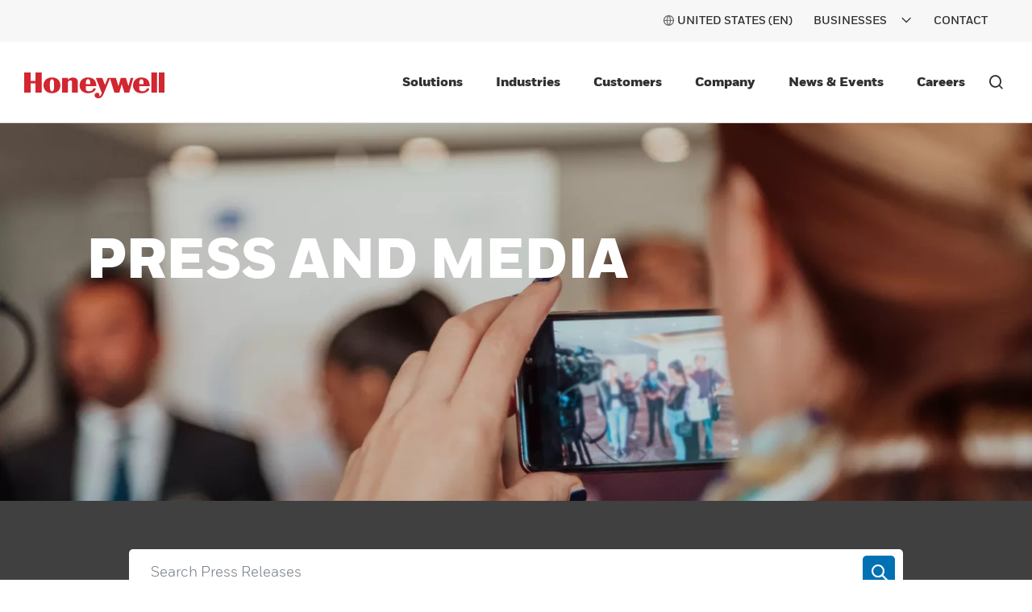

--- FILE ---
content_type: text/html;charset=utf-8
request_url: https://www.honeywell.com/us/en/press?tag=connected
body_size: 44516
content:

<!DOCTYPE HTML>
<html lang="en-US">
<head>
    

    <meta charset="UTF-8"/>
    
    
    
        <title>Press &amp; Media  | Honeywell</title>
        <meta name="description" content="Find media contacts and press releases with official announcements about initiatives, new products and services. "/>
        
        <meta property="og:title" content="Press &amp; Media"/>
        
        
        <meta property="og:url" content="https://www.honeywell.com/us/en/press"/>
        <script defer="defer" type="text/javascript" src="https://rum.hlx.page/.rum/@adobe/helix-rum-js@%5E2/dist/rum-standalone.js" data-routing="env=prod,tier=publish,ams=Honeywell"></script>
<link rel="canonical" href="https://www.honeywell.com/us/en/press"/>
    
    <meta name="viewport" content="width=device-width, initial-scale=1"/>
    
    
    
    <meta name="template" content="content-page-template"/>
    
    
    <meta property="og:type" content="website"/>
    

    
        
    
    
    
    
    
    

    

<link rel="shortcut icon" type="image/x-icon" href="/etc.clientlibs/baseline-tenant/clientlibs/clientlib-general/resources/icons/favicon.ico"/>


<p id="customHeadId" data-isEnabled="true" data-configLyticsScript="3ec01b787105aeb8747c33fe2dd78854" data-resourcePath="/content/honeywellbt/us/en/press/jcr:content" data-tenantPath="/content/hbtbt" style="display:none;"></p>

    
    
    <meta name="google-site-verification" content="ayM9HIZ7viBmCXwPwPqbbjOcc8CPekoQ2T9p2yKRk08"/>



    
    <style>
        .search-facets .cmp-search-facet-v2 .filter-results.v2 .tab.panel__heading {display: block !important;}
.search-result-center {flex: 0 0 100% !important; max-width: 100% !important;}
.search-result-details__doc-type {font-weight: 800 !important; overflow: hidden; max-width: 88px; text-wrap: nowrap;}
.filter-results.v2 .panel-group .panel #panel_filter_selection .item .filter-label {display: none; visibility: hidden;}
.search-result-left {display: none; visibility: hidden;}
.cmp-search-result-v2 .swiftype-result.v2 .search-result-wrap .search-result-details__result-description::before {display: none; visibility: hidden;}
.table__container {padding-right: 15px;}

/* Strong accessible focus for keyboard users --
:focus-visible, input:focus-visible, textarea:focus-visible, button:focus-visible, a:focus-visible, .selectable:focus-visible {
outline: 2px solid #003366;        /* Solid 2px key indicator (dark blue) --
outline-offset: 2px;               /* separate outline from element --
box-shadow:
0 0 0 4px #fff9d6,               /* pale outer ring (light yellow-ish) -- 0 0 0 6px #003366;               /* thicker dark ring to ensure contrast --
border-radius: 4px;                /* match your element's radius if needed --
}
/* Fallback for browsers that don't support :focus-visible --
:focus, input:focus, textarea:focus, button:focus, a:focus {
    /* If you prefer, use only focus-visible; this ensures keyboard focus still shows --
    outline: 2px solid #003366 !important;
    outline-offset: 2px !important;
    box-shadow: 0 0 0 4px #fff9d6, 0 0 0 6px #003366 !important;
}
:focus:not(:focus-visible) {
    outline: none Important;
    box-shadow: none important;
} */

@media (max-width: 480px) {
  .table__container table { display:block; width:100%; }
  .table__container thead { display:none; }
  .table__container tbody tr { display:block; margin-bottom:1rem; border-bottom:1px solid #eee; }
  .table__container tbody td { display:block; width:100%; box-sizing:border-box; padding:0.25rem 0; }
}

img { max-width: 100%; height: auto; }
.result-img-wrap, .thumb-img, .result-img-link { max-width: 100%; }

    </style>







    
    




    
        
            
                
                    
                    
                        <link rel="alternate" href="https://www.honeywell.com/us/en/press" hreflang="x-default"/>
                    
                
                
            

        
            
                
                
                    
                    
                        <link rel="alternate" href="https://www.honeywell.com/in/en/press" hreflang="en-IN"/>
                    
                
            

        
            
                
                
                    
                    
                        <link rel="alternate" href="https://www.honeywell.com/jp/ja/press" hreflang="ja-JP"/>
                    
                
            

        
    

    
        <meta name="google-site-verification" content="V6X4VIB-Ifb83L7yiC88HXbqW1q5xBw-6X8vidrFBtc" />
    

    

    
        <script src="https://cdn.signalfx.com/o11y-gdi-rum/v0.16.3/splunk-otel-web.js" crossorigin="anonymous"></script>
<script>
    SplunkRum.init({
        realm: "us1",
        rumAccessToken: "e3ZxjebLiuIIaNB50wnv-A",
        applicationName: "honcom-prod",
        deploymentEnvironment: "prod",
	tracer: {
		sampler: new SplunkRum.SessionBasedSampler({
		ratio: 0.1
		}),
	},	ignoreUrls:[/\/pif\/api/,/\/c.go-mpulse.net\/api/,/\/libs\/granite\/csrf\/token.json/,/\/report.honeywell.gbqofs.io/,/\/apps/,/\/libs/,/\/etc.clientlibs/,/\/bin/,/\/error\/session-time-out/,/\8886991292a6432fb47066a35e3e3141/,/\/cdn.cookielaw.org/,/\/q.quora.com/,/\/t.co\/i/,/\/content/,/\/analytics.twitter.com/,/\/assets.adobedtm.com/,/\/honeywell.satmetrix.com/,/\/cdn.bizible.com/,/\/d.adroll.com/]
    });
</script>
 
 
<script src="https://cdn.signalfx.com/o11y-gdi-rum/v0.16.3/splunk-otel-web-session-recorder.js" crossorigin="anonymous"></script>
<script>
SplunkSessionRecorder.init({
  app: "honcom-prod",
  beaconUrl: "https://rum-ingest.us1.signalfx.com/v1/rumreplay",
  rumAuth: "e3ZxjebLiuIIaNB50wnv-A",
});
</script>
    

    

    

    
<link rel="stylesheet" href="/etc.clientlibs/baseline-tenant/clientlibs/v2/clientlib-base-v2.min.b0740b83a0dfaf03f68a6cb25f19d499.css" type="text/css">


<link rel='stylesheet' href='/etc.clientlibs/v2/base-s7-css.min.css' type='text/css'>
<script defer src='/etc.clientlibs/v2/base-s7-js.min.js'></script>



    
<link rel="stylesheet" href="/etc.clientlibs/baseline-tenant/clientlibs/v2/common/portal-common.min.dd191ec25188642fb44b81691c2d8156.css" type="text/css">
<link rel="stylesheet" href="/etc.clientlibs/baseline-tenant/clientlibs/v2/tenant-clientlibs/general-header-footer-honeywellbt.min.ae026e0cb85d4ffc3b0ac20d16f5fcb9.css" type="text/css">


    <script defer src="/etc.clientlibs/baseline-tenant/clientlibs/v2/common/base-js.min.7636dea4ad038fd45d50ce7617785ce8.js"></script>

<script defer src="/etc.clientlibs/baseline-tenant/clientlibs/v2/common/portal-common.min.90951cd51dcc9980abfb903a80318dc6.js"></script>
<script defer src="/etc.clientlibs/baseline-tenant/clientlibs/v2/tenant-clientlibs/general-header-footer-honeywellbt.min.719796eabc91aaea4d847c5d5bddb77b.js"></script>




<link rel='stylesheet' href='/etc.clientlibs/v2/content/honeywellbt/us/en/press.min.d4-37-3-m1763987872635-s2.css' type='text/css'>



<script defer src='/etc.clientlibs/v2/content/honeywellbt/us/en/press.min.d4-37-3-m1763987872635-s2.js'></script>


    <div class="access-check-main" data-path="/content/honeywellbt/us/en/press/jcr:content">
        <div class="fragment-toolId"></div>
        
        <input type="hidden" class="form-control " name="req-access-denied"/>
        <input type="hidden" class="form-control " name="req-access-pending"/>
        <input type="hidden" class="form-control " name="req-access-not-permitted"/>
        <input type="hidden" class="form-control " name="req-access-asds"/>
        <input type="hidden" class="form-control " name="req-access-not-requested"/>
    </div>

    
   

    <!-- launch script-->
    
    
    

    

    


        <script type="text/javascript" src="//assets.adobedtm.com/ccbae5a917c7/08a64ee49047/launch-73eeb268f28f.min.js" async></script>


    
    




<script>(window.BOOMR_mq=window.BOOMR_mq||[]).push(["addVar",{"rua.upush":"false","rua.cpush":"true","rua.upre":"true","rua.cpre":"false","rua.uprl":"false","rua.cprl":"false","rua.cprf":"false","rua.trans":"SJ-14a30dd5-8605-41c2-b5ee-25a597f2733c","rua.cook":"false","rua.ims":"false","rua.ufprl":"true","rua.cfprl":"true","rua.isuxp":"false","rua.texp":"norulematch","rua.ceh":"false","rua.ueh":"false","rua.ieh.st":"0"}]);</script>
                              <script>!function(e){var n="https://s.go-mpulse.net/boomerang/";if("False"=="True")e.BOOMR_config=e.BOOMR_config||{},e.BOOMR_config.PageParams=e.BOOMR_config.PageParams||{},e.BOOMR_config.PageParams.pci=!0,n="https://s2.go-mpulse.net/boomerang/";if(window.BOOMR_API_key="PMH2X-ZEMGD-FDUSY-T3SLJ-VYCX7",function(){function e(){if(!o){var e=document.createElement("script");e.id="boomr-scr-as",e.src=window.BOOMR.url,e.async=!0,i.parentNode.appendChild(e),o=!0}}function t(e){o=!0;var n,t,a,r,d=document,O=window;if(window.BOOMR.snippetMethod=e?"if":"i",t=function(e,n){var t=d.createElement("script");t.id=n||"boomr-if-as",t.src=window.BOOMR.url,BOOMR_lstart=(new Date).getTime(),e=e||d.body,e.appendChild(t)},!window.addEventListener&&window.attachEvent&&navigator.userAgent.match(/MSIE [67]\./))return window.BOOMR.snippetMethod="s",void t(i.parentNode,"boomr-async");a=document.createElement("IFRAME"),a.src="about:blank",a.title="",a.role="presentation",a.loading="eager",r=(a.frameElement||a).style,r.width=0,r.height=0,r.border=0,r.display="none",i.parentNode.appendChild(a);try{O=a.contentWindow,d=O.document.open()}catch(_){n=document.domain,a.src="javascript:var d=document.open();d.domain='"+n+"';void(0);",O=a.contentWindow,d=O.document.open()}if(n)d._boomrl=function(){this.domain=n,t()},d.write("<bo"+"dy onload='document._boomrl();'>");else if(O._boomrl=function(){t()},O.addEventListener)O.addEventListener("load",O._boomrl,!1);else if(O.attachEvent)O.attachEvent("onload",O._boomrl);d.close()}function a(e){window.BOOMR_onload=e&&e.timeStamp||(new Date).getTime()}if(!window.BOOMR||!window.BOOMR.version&&!window.BOOMR.snippetExecuted){window.BOOMR=window.BOOMR||{},window.BOOMR.snippetStart=(new Date).getTime(),window.BOOMR.snippetExecuted=!0,window.BOOMR.snippetVersion=12,window.BOOMR.url=n+"PMH2X-ZEMGD-FDUSY-T3SLJ-VYCX7";var i=document.currentScript||document.getElementsByTagName("script")[0],o=!1,r=document.createElement("link");if(r.relList&&"function"==typeof r.relList.supports&&r.relList.supports("preload")&&"as"in r)window.BOOMR.snippetMethod="p",r.href=window.BOOMR.url,r.rel="preload",r.as="script",r.addEventListener("load",e),r.addEventListener("error",function(){t(!0)}),setTimeout(function(){if(!o)t(!0)},3e3),BOOMR_lstart=(new Date).getTime(),i.parentNode.appendChild(r);else t(!1);if(window.addEventListener)window.addEventListener("load",a,!1);else if(window.attachEvent)window.attachEvent("onload",a)}}(),"".length>0)if(e&&"performance"in e&&e.performance&&"function"==typeof e.performance.setResourceTimingBufferSize)e.performance.setResourceTimingBufferSize();!function(){if(BOOMR=e.BOOMR||{},BOOMR.plugins=BOOMR.plugins||{},!BOOMR.plugins.AK){var n="true"=="true"?1:0,t="",a="clodp2yx2klok2lrx5sa-f-6585221b4-clientnsv4-s.akamaihd.net",i="false"=="true"?2:1,o={"ak.v":"39","ak.cp":"960565","ak.ai":parseInt("604669",10),"ak.ol":"0","ak.cr":8,"ak.ipv":4,"ak.proto":"h2","ak.rid":"479f78d6","ak.r":47358,"ak.a2":n,"ak.m":"a","ak.n":"essl","ak.bpcip":"18.220.55.0","ak.cport":45906,"ak.gh":"23.208.24.243","ak.quicv":"","ak.tlsv":"tls1.3","ak.0rtt":"","ak.0rtt.ed":"","ak.csrc":"-","ak.acc":"","ak.t":"1769062244","ak.ak":"hOBiQwZUYzCg5VSAfCLimQ==GwaCGEJmyogLaCjni5iFqXQX4pvXf9InrDGoP5AfXfb8KkjELpYLSyP/8CoRD+AOpidpi8byo3IRtBmWQJj8bsXuRaZfvyXIvSczjeGW2Nn2fOYpu5CaunWw7SihVll5QT93fIp0awoEp/h/5J3Ym6glXyiYvqYG4Rksl7QLbsGY9rvYlI0c/brQxrylmZSXYy0udL3GfwKL+XnShxAGd/Nxh/anb2qN1mwMH9kuxzUUOsLfmliI1uYCTTY+VpYKYFUtu7bqBjnCvustEw5pYEz7CGDPtT2/6I7SQyrMMzHFJUyeRiARIpKAR3MnxuGGn8toh+kTLKvUfhAaTx8BE1+5AntrREm09OLgml22KBu99iLlXDmxL/Sah20SrKdJXaFIsFkA11o2f+S3nDTGhv/M6P3KdixXd9HuQDWy4WY=","ak.pv":"215","ak.dpoabenc":"","ak.tf":i};if(""!==t)o["ak.ruds"]=t;var r={i:!1,av:function(n){var t="http.initiator";if(n&&(!n[t]||"spa_hard"===n[t]))o["ak.feo"]=void 0!==e.aFeoApplied?1:0,BOOMR.addVar(o)},rv:function(){var e=["ak.bpcip","ak.cport","ak.cr","ak.csrc","ak.gh","ak.ipv","ak.m","ak.n","ak.ol","ak.proto","ak.quicv","ak.tlsv","ak.0rtt","ak.0rtt.ed","ak.r","ak.acc","ak.t","ak.tf"];BOOMR.removeVar(e)}};BOOMR.plugins.AK={akVars:o,akDNSPreFetchDomain:a,init:function(){if(!r.i){var e=BOOMR.subscribe;e("before_beacon",r.av,null,null),e("onbeacon",r.rv,null,null),r.i=!0}return this},is_complete:function(){return!0}}}}()}(window);</script></head>

<body class="page basicpage">


    



    



<main>
    <div class="root responsivegrid">


<div class="aem-Grid aem-Grid--12 aem-Grid--default--12 ">
    
    <div class="localized-experiencefragment experiencefragment aem-GridColumn aem-GridColumn--default--12">
<div class="cmp-experiencefragment cmp-experiencefragment--header">
<div class="xf-content-height">
    


<div class="aem-Grid aem-Grid--12 aem-Grid--default--12 ">
    
    <div class="responsivegrid aem-GridColumn aem-GridColumn--default--12">


<div class="aem-Grid aem-Grid--12 aem-Grid--default--12 ">
    
    <div class="header aem-GridColumn aem-GridColumn--default--12">
    
    

    

    
    <input type="hidden" id="buyer_access_toolId"/>
     
    <input type="hidden" id="nonLoginPageList" name="nonLoginPageList"/>
    <div class="global-header-toplinks navigationV2 ">
    

    



<div class="header-links-topline top-quick-links d-flex justify-content-end">
    <ul class="d-flex list-unstyled">
        
            

  
  
  
  
  
  
  
  <input type="hidden" value="true" class="enableRedirectCLS" name="enableRedirectCLS"/>
  
    
      <li class="icon header-country-icon header-country-clsType" data-clsType="flyOutCLSV2">
        
        
          <a class="countryLangFlyout" aria-label="countryLangFlyout" href="javascript:void(0);" data-locale-current="us/en">
            <span class="hv2-icon icon-global"/>
            
              <span class="countryName"></span>
            
          </a>
          <div class="cmp-cls-v2-flyOut">
            
            
              



    <div class="cmp-cls-v2">
        <ul class="cmp-cls-v2__close">
            <li class="cls-mobile-close">
                <button class="cls-mobile-close-button icon icon-close" aria-label="Close Flyout "></button>
            </li>
        </ul>
        <div>
            <div class="cmp-cls-v2__header">
                <span class="cmp-cls-v2__heading">Global</span>
            </div>
            
                <div class="cmp-cls-v2__searchbar">
                    <button type="submit" class="cmp-cls-v2__searchbar-icon icon-search"></button>
                    <input class="cmp-cls-v2__searchbar-input" autocomplete="off" id="clsV2ListSearch" type="text" placeholder="Search a country"/>
                    <span class="cmp-cls-v2__searchbar-input-close-button icon-close"/>
                </div>
            
            <ul class="cmp-cls-v2__regions">
                <li class="cmp-cls-v2__region">
                    <p class="cmp-cls-v2__region-title">
                        Africa
                        <span class="add-down-chevron">
                        </span>
                    </p>
                    <section class="cmp-cls-v2__region-country">
                        <ul>
                            <li>
                                <ul class="cmp-cls-v2__languageList">
                                    <li class="cmp-cls-v2__languageList-items" data-country-language-code="dz-en" data-locale-path="dz/en" data-locale="Algeria (EN)">
                                        
                                        
                                            
                                            
                                                <a class="cmp-cls-v2__languageList-items-link" href="/dz/en" target="_self">Algeria - English </a>
                                            
                                            
                                        
                                    </li>
                                </ul>
                            </li>
                        
                            <li>
                                <ul class="cmp-cls-v2__languageList">
                                    <li class="cmp-cls-v2__languageList-items" data-country-language-code="ao-en" data-locale-path="ao/en" data-locale="Angola (EN)">
                                        
                                        
                                            
                                            
                                                <a class="cmp-cls-v2__languageList-items-link" href="/ao/en" target="_self">Angola - English </a>
                                            
                                            
                                        
                                    </li>
                                </ul>
                            </li>
                        
                            <li>
                                <ul class="cmp-cls-v2__languageList">
                                    <li class="cmp-cls-v2__languageList-items" data-country-language-code="ke-en" data-locale-path="ke/en" data-locale="Kenya (EN)">
                                        
                                        
                                            
                                            
                                                <a class="cmp-cls-v2__languageList-items-link" href="/ke/en" target="_self">Kenya - English </a>
                                            
                                            
                                        
                                    </li>
                                </ul>
                            </li>
                        
                            <li>
                                <ul class="cmp-cls-v2__languageList">
                                    <li class="cmp-cls-v2__languageList-items" data-country-language-code="ma-fr" data-locale-path="ma/fr" data-locale="Morocco (FR)">
                                        
                                        
                                            
                                            
                                                <a class="cmp-cls-v2__languageList-items-link" href="/ma/fr" target="_self">Morocco - French </a>
                                            
                                            
                                        
                                    </li>
                                </ul>
                            </li>
                        
                            <li>
                                <ul class="cmp-cls-v2__languageList">
                                    <li class="cmp-cls-v2__languageList-items" data-country-language-code="ng-en" data-locale-path="ng/en" data-locale="Nigeria (EN)">
                                        
                                        
                                            
                                            
                                                <a class="cmp-cls-v2__languageList-items-link" href="/ng/en" target="_self">Nigeria - English </a>
                                            
                                            
                                        
                                    </li>
                                </ul>
                            </li>
                        
                            <li>
                                <ul class="cmp-cls-v2__languageList">
                                    <li class="cmp-cls-v2__languageList-items" data-country-language-code="za-en" data-locale-path="za/en" data-locale="South Africa (EN)">
                                        
                                        
                                            
                                            
                                                <a class="cmp-cls-v2__languageList-items-link" href="/za/en" target="_self">South Africa - English </a>
                                            
                                            
                                        
                                    </li>
                                </ul>
                            </li>
                        
                            <li>
                                <ul class="cmp-cls-v2__languageList">
                                    <li class="cmp-cls-v2__languageList-items" data-country-language-code="tn-fr" data-locale-path="tn/fr" data-locale="Tunisia (FR)">
                                        
                                        
                                            
                                            
                                                <a class="cmp-cls-v2__languageList-items-link" href="/tn/fr" target="_self">Tunisia - French </a>
                                            
                                            
                                        
                                    </li>
                                </ul>
                            </li>
                        </ul>
                    </section>
                </li>
            
                <li class="cmp-cls-v2__region">
                    <p class="cmp-cls-v2__region-title">
                        Asia Pacific
                        <span class="add-down-chevron">
                        </span>
                    </p>
                    <section class="cmp-cls-v2__region-country">
                        <ul>
                            <li>
                                <ul class="cmp-cls-v2__languageList">
                                    <li class="cmp-cls-v2__languageList-items" data-country-language-code="au-en" data-locale-path="au/en" data-locale="Australia (EN)">
                                        
                                        
                                            
                                            
                                                <a class="cmp-cls-v2__languageList-items-link" href="/au/en" target="_self">Australia - English </a>
                                            
                                            
                                        
                                    </li>
                                </ul>
                            </li>
                        
                            <li>
                                <ul class="cmp-cls-v2__languageList">
                                    <li class="cmp-cls-v2__languageList-items" data-country-language-code="cn-zh" data-locale-path="cn/zh" data-locale="China (ZH)">
                                        
                                        
                                            
                                            
                                            
                                                <a class="cmp-cls-v2__languageList-items-link" href="https://www.honeywell.com.cn/cn/zh" target="_blank">China - Chinese </a>
                                            
                                        
                                    </li>
                                </ul>
                            </li>
                        
                            <li>
                                <ul class="cmp-cls-v2__languageList">
                                    <li class="cmp-cls-v2__languageList-items" data-country-language-code="in-en" data-locale-path="in/en" data-locale="India (EN)">
                                        
                                        
                                            
                                            
                                                <a class="cmp-cls-v2__languageList-items-link" href="/in/en" target="_self">India - English </a>
                                            
                                            
                                        
                                    </li>
                                </ul>
                            </li>
                        
                            <li>
                                <ul class="cmp-cls-v2__languageList">
                                    <li class="cmp-cls-v2__languageList-items" data-country-language-code="id-id" data-locale-path="id/id" data-locale="Indonesia (ID)">
                                        
                                        
                                            
                                            
                                                <a class="cmp-cls-v2__languageList-items-link" href="/id/id" target="_self">Indonesia - Indonesian</a>
                                            
                                            
                                        
                                    </li>
                                </ul>
                            </li>
                        
                            <li>
                                <ul class="cmp-cls-v2__languageList">
                                    <li class="cmp-cls-v2__languageList-items" data-country-language-code="jp-ja" data-locale-path="jp/ja" data-locale="Japan (JA)">
                                        
                                        
                                            
                                            
                                                <a class="cmp-cls-v2__languageList-items-link" href="/jp/ja" target="_self">Japan - Japanese</a>
                                            
                                            
                                        
                                    </li>
                                </ul>
                            </li>
                        
                            <li>
                                <ul class="cmp-cls-v2__languageList">
                                    <li class="cmp-cls-v2__languageList-items" data-country-language-code="my-en" data-locale-path="my/en" data-locale="Malaysia (EN)">
                                        
                                        
                                            
                                            
                                                <a class="cmp-cls-v2__languageList-items-link" href="/my/en" target="_self">Malaysia - English </a>
                                            
                                            
                                        
                                    </li>
                                </ul>
                            </li>
                        
                            <li>
                                <ul class="cmp-cls-v2__languageList">
                                    <li class="cmp-cls-v2__languageList-items" data-country-language-code="kr-ko" data-locale-path="kr/ko" data-locale="Republic of Korea (KO)">
                                        
                                        
                                            
                                            
                                                <a class="cmp-cls-v2__languageList-items-link" href="/kr/ko" target="_self">Republic of Korea - Korean</a>
                                            
                                            
                                        
                                    </li>
                                </ul>
                            </li>
                        
                            <li>
                                <ul class="cmp-cls-v2__languageList">
                                    <li class="cmp-cls-v2__languageList-items" data-country-language-code="ph-en" data-locale-path="ph/en" data-locale="Philippines (EN)">
                                        
                                        
                                            
                                            
                                                <a class="cmp-cls-v2__languageList-items-link" href="/ph/en" target="_self">Philippines - English </a>
                                            
                                            
                                        
                                    </li>
                                </ul>
                            </li>
                        
                            <li>
                                <ul class="cmp-cls-v2__languageList">
                                    <li class="cmp-cls-v2__languageList-items" data-country-language-code="sg-en" data-locale-path="sg/en" data-locale="Singapore (EN)">
                                        
                                        
                                            
                                            
                                                <a class="cmp-cls-v2__languageList-items-link" href="/sg/en" target="_self">Singapore - English </a>
                                            
                                            
                                        
                                    </li>
                                </ul>
                            </li>
                        
                            <li>
                                <ul class="cmp-cls-v2__languageList">
                                    <li class="cmp-cls-v2__languageList-items" data-country-language-code="th-en" data-locale-path="th/en" data-locale="Thailand (EN)">
                                        
                                        
                                            
                                            
                                                <a class="cmp-cls-v2__languageList-items-link" href="/th/en" target="_self">Thailand - English </a>
                                            
                                            
                                        
                                    </li>
                                </ul>
                            </li>
                        
                            <li>
                                <ul class="cmp-cls-v2__languageList">
                                    <li class="cmp-cls-v2__languageList-items" data-country-language-code="vn-vi" data-locale-path="vn/vi" data-locale="Vietnam (VI)">
                                        
                                        
                                            
                                            
                                                <a class="cmp-cls-v2__languageList-items-link" href="/vn/vi" target="_self">Vietnam - Vietnamese</a>
                                            
                                            
                                        
                                    </li>
                                </ul>
                            </li>
                        </ul>
                    </section>
                </li>
            
                <li class="cmp-cls-v2__region">
                    <p class="cmp-cls-v2__region-title">
                        Europe
                        <span class="add-down-chevron">
                        </span>
                    </p>
                    <section class="cmp-cls-v2__region-country">
                        <ul>
                            <li>
                                <ul class="cmp-cls-v2__languageList">
                                    <li class="cmp-cls-v2__languageList-items" data-country-language-code="at-de" data-locale-path="at/de" data-locale="Austria (DE)">
                                        
                                        
                                            
                                            
                                                <a class="cmp-cls-v2__languageList-items-link" href="/at/de" target="_self">Austria - German</a>
                                            
                                            
                                        
                                    </li>
                                </ul>
                            </li>
                        
                            <li>
                                <ul class="cmp-cls-v2__languageList">
                                    <li class="cmp-cls-v2__languageList-items" data-country-language-code="be-fr" data-locale-path="be/fr" data-locale="Belgium (FR)">
                                        
                                        
                                            
                                            
                                                <a class="cmp-cls-v2__languageList-items-link" href="/be/fr" target="_self">Belgium - French </a>
                                            
                                            
                                        
                                    </li>
                                </ul>
                            </li>
                        
                            <li>
                                <ul class="cmp-cls-v2__languageList">
                                    <li class="cmp-cls-v2__languageList-items" data-country-language-code="be-nl" data-locale-path="be/nl" data-locale="Belgium (NL)">
                                        
                                        
                                            
                                            
                                                <a class="cmp-cls-v2__languageList-items-link" href="/be/nl" target="_self">Belgium - Dutch</a>
                                            
                                            
                                        
                                    </li>
                                </ul>
                            </li>
                        
                            <li>
                                <ul class="cmp-cls-v2__languageList">
                                    <li class="cmp-cls-v2__languageList-items" data-country-language-code="bg-bg" data-locale-path="bg/bg" data-locale="Bulgaria (BG)">
                                        
                                        
                                            
                                            
                                                <a class="cmp-cls-v2__languageList-items-link" href="/bg/bg" target="_self">Bulgaria - Bulgarian</a>
                                            
                                            
                                        
                                    </li>
                                </ul>
                            </li>
                        
                            <li>
                                <ul class="cmp-cls-v2__languageList">
                                    <li class="cmp-cls-v2__languageList-items" data-country-language-code="cz-en" data-locale-path="cz/en" data-locale="Czech Republic (EN)">
                                        
                                        
                                            
                                            
                                                <a class="cmp-cls-v2__languageList-items-link" href="/cz/en" target="_self">Czech Republic - English </a>
                                            
                                            
                                        
                                    </li>
                                </ul>
                            </li>
                        
                            <li>
                                <ul class="cmp-cls-v2__languageList">
                                    <li class="cmp-cls-v2__languageList-items" data-country-language-code="dk-da" data-locale-path="dk/da" data-locale="Denmark (DA)">
                                        
                                        
                                            
                                            
                                                <a class="cmp-cls-v2__languageList-items-link" href="/dk/da" target="_self">Denmark - Danish</a>
                                            
                                            
                                        
                                    </li>
                                </ul>
                            </li>
                        
                            <li>
                                <ul class="cmp-cls-v2__languageList">
                                    <li class="cmp-cls-v2__languageList-items" data-country-language-code="fi-fi" data-locale-path="fi/fi" data-locale="Finland (FI)">
                                        
                                        
                                            
                                            
                                                <a class="cmp-cls-v2__languageList-items-link" href="/fi/fi" target="_self">Finland - Finnish</a>
                                            
                                            
                                        
                                    </li>
                                </ul>
                            </li>
                        
                            <li>
                                <ul class="cmp-cls-v2__languageList">
                                    <li class="cmp-cls-v2__languageList-items" data-country-language-code="fr-fr" data-locale-path="fr/fr" data-locale="France (FR)">
                                        
                                        
                                            
                                            
                                                <a class="cmp-cls-v2__languageList-items-link" href="/fr/fr" target="_self">France - French </a>
                                            
                                            
                                        
                                    </li>
                                </ul>
                            </li>
                        
                            <li>
                                <ul class="cmp-cls-v2__languageList">
                                    <li class="cmp-cls-v2__languageList-items" data-country-language-code="de-de" data-locale-path="de/de" data-locale="Germany (DE)">
                                        
                                        
                                            
                                            
                                                <a class="cmp-cls-v2__languageList-items-link" href="/de/de" target="_self">Germany - German</a>
                                            
                                            
                                        
                                    </li>
                                </ul>
                            </li>
                        
                            <li>
                                <ul class="cmp-cls-v2__languageList">
                                    <li class="cmp-cls-v2__languageList-items" data-country-language-code="hu-hu" data-locale-path="hu/hu" data-locale="Hungary (HU)">
                                        
                                        
                                            
                                            
                                                <a class="cmp-cls-v2__languageList-items-link" href="/hu/hu" target="_self">Hungary - Hungarian</a>
                                            
                                            
                                        
                                    </li>
                                </ul>
                            </li>
                        
                            <li>
                                <ul class="cmp-cls-v2__languageList">
                                    <li class="cmp-cls-v2__languageList-items" data-country-language-code="it-it" data-locale-path="it/it" data-locale="Italy (IT)">
                                        
                                        
                                            
                                            
                                                <a class="cmp-cls-v2__languageList-items-link" href="/it/it" target="_self">Italy - Italian</a>
                                            
                                            
                                        
                                    </li>
                                </ul>
                            </li>
                        
                            <li>
                                <ul class="cmp-cls-v2__languageList">
                                    <li class="cmp-cls-v2__languageList-items" data-country-language-code="nl-nl" data-locale-path="be/nl" data-locale="Netherlands (NL)">
                                        
                                        
                                            
                                            
                                                <a class="cmp-cls-v2__languageList-items-link" href="/be/nl" target="_self">Netherlands - Dutch</a>
                                            
                                            
                                        
                                    </li>
                                </ul>
                            </li>
                        
                            <li>
                                <ul class="cmp-cls-v2__languageList">
                                    <li class="cmp-cls-v2__languageList-items" data-country-language-code="no-no" data-locale-path="no/nb" data-locale="Norway (NO)">
                                        
                                        
                                            
                                            
                                                <a class="cmp-cls-v2__languageList-items-link" href="/no/nb" target="_self">Norway - Norwegian</a>
                                            
                                            
                                        
                                    </li>
                                </ul>
                            </li>
                        
                            <li>
                                <ul class="cmp-cls-v2__languageList">
                                    <li class="cmp-cls-v2__languageList-items" data-country-language-code="pl-pl" data-locale-path="pl/pl" data-locale="Poland (PL)">
                                        
                                        
                                            
                                            
                                                <a class="cmp-cls-v2__languageList-items-link" href="/pl/pl" target="_self">Poland - Polish</a>
                                            
                                            
                                        
                                    </li>
                                </ul>
                            </li>
                        
                            <li>
                                <ul class="cmp-cls-v2__languageList">
                                    <li class="cmp-cls-v2__languageList-items" data-country-language-code="ro-en" data-locale-path="ro/en" data-locale="Romania (EN)">
                                        
                                        
                                            
                                            
                                                <a class="cmp-cls-v2__languageList-items-link" href="/ro/en" target="_self">Romania - English </a>
                                            
                                            
                                        
                                    </li>
                                </ul>
                            </li>
                        
                            <li>
                                <ul class="cmp-cls-v2__languageList">
                                    <li class="cmp-cls-v2__languageList-items" data-country-language-code="sk-sk" data-locale-path="sk/sk" data-locale="Slovakia (SK)">
                                        
                                        
                                            
                                            
                                                <a class="cmp-cls-v2__languageList-items-link" href="/sk/sk" target="_self">Slovakia - Slovak</a>
                                            
                                            
                                        
                                    </li>
                                </ul>
                            </li>
                        
                            <li>
                                <ul class="cmp-cls-v2__languageList">
                                    <li class="cmp-cls-v2__languageList-items" data-country-language-code="ch-fr" data-locale-path="ch/fr" data-locale="Switzerland (FR)">
                                        
                                        
                                            
                                            
                                                <a class="cmp-cls-v2__languageList-items-link" href="/ch/fr" target="_self">Switzerland - French </a>
                                            
                                            
                                        
                                    </li>
                                </ul>
                            </li>
                        
                            <li>
                                <ul class="cmp-cls-v2__languageList">
                                    <li class="cmp-cls-v2__languageList-items" data-country-language-code="ch-de" data-locale-path="ch/de" data-locale="Switzerland (DE)">
                                        
                                        
                                            
                                            
                                                <a class="cmp-cls-v2__languageList-items-link" href="/ch/de" target="_self">Switzerland - German</a>
                                            
                                            
                                        
                                    </li>
                                </ul>
                            </li>
                        
                            <li>
                                <ul class="cmp-cls-v2__languageList">
                                    <li class="cmp-cls-v2__languageList-items" data-country-language-code="tr-tr" data-locale-path="tr/tr" data-locale="Turkey (TR)">
                                        
                                        
                                            
                                            
                                                <a class="cmp-cls-v2__languageList-items-link" href="/tr/tr" target="_self">Turkey - Turkish</a>
                                            
                                            
                                        
                                    </li>
                                </ul>
                            </li>
                        
                            <li>
                                <ul class="cmp-cls-v2__languageList">
                                    <li class="cmp-cls-v2__languageList-items" data-country-language-code="gb-en" data-locale-path="gb/en" data-locale="United Kingdom (EN)">
                                        
                                        
                                            
                                            
                                                <a class="cmp-cls-v2__languageList-items-link" href="/gb/en" target="_self">United Kingdom - English </a>
                                            
                                            
                                        
                                    </li>
                                </ul>
                            </li>
                        </ul>
                    </section>
                </li>
            
                <li class="cmp-cls-v2__region">
                    <p class="cmp-cls-v2__region-title">
                        Latin America
                        <span class="add-down-chevron">
                        </span>
                    </p>
                    <section class="cmp-cls-v2__region-country">
                        <ul>
                            <li>
                                <ul class="cmp-cls-v2__languageList">
                                    <li class="cmp-cls-v2__languageList-items" data-country-language-code="br-pt" data-locale-path="br/pt" data-locale="Brazil (PT)">
                                        
                                        
                                            
                                            
                                                <a class="cmp-cls-v2__languageList-items-link" href="/br/pt" target="_self">Brazil - Portuguese </a>
                                            
                                            
                                        
                                    </li>
                                </ul>
                            </li>
                        
                            <li>
                                <ul class="cmp-cls-v2__languageList">
                                    <li class="cmp-cls-v2__languageList-items" data-country-language-code="mx-es" data-locale-path="mx/es" data-locale="Mexico (ES)">
                                        
                                        
                                            
                                            
                                                <a class="cmp-cls-v2__languageList-items-link" href="/mx/es" target="_self">Mexico - Spanish </a>
                                            
                                            
                                        
                                    </li>
                                </ul>
                            </li>
                        </ul>
                    </section>
                </li>
            
                <li class="cmp-cls-v2__region">
                    <p class="cmp-cls-v2__region-title">
                        Middle East
                        <span class="add-down-chevron">
                        </span>
                    </p>
                    <section class="cmp-cls-v2__region-country">
                        <ul>
                            <li>
                                <ul class="cmp-cls-v2__languageList">
                                    <li class="cmp-cls-v2__languageList-items" data-country-language-code="eg-en" data-locale-path="eg/en" data-locale="Egypt (EN)">
                                        
                                        
                                            
                                            
                                                <a class="cmp-cls-v2__languageList-items-link" href="/eg/en" target="_self">Egypt - English </a>
                                            
                                            
                                        
                                    </li>
                                </ul>
                            </li>
                        
                            <li>
                                <ul class="cmp-cls-v2__languageList">
                                    <li class="cmp-cls-v2__languageList-items" data-country-language-code="iq-en" data-locale-path="ae/en" data-locale="Iraq (EN)">
                                        
                                        
                                            
                                            
                                                <a class="cmp-cls-v2__languageList-items-link" href="/ae/en" target="_self">Iraq - English </a>
                                            
                                            
                                        
                                    </li>
                                </ul>
                            </li>
                        
                            <li>
                                <ul class="cmp-cls-v2__languageList">
                                    <li class="cmp-cls-v2__languageList-items" data-country-language-code="kw-en" data-locale-path="ae/en" data-locale="Kuwait (EN)">
                                        
                                        
                                            
                                            
                                                <a class="cmp-cls-v2__languageList-items-link" href="/ae/en" target="_self">Kuwait - English </a>
                                            
                                            
                                        
                                    </li>
                                </ul>
                            </li>
                        
                            <li>
                                <ul class="cmp-cls-v2__languageList">
                                    <li class="cmp-cls-v2__languageList-items" data-country-language-code="om-en" data-locale-path="ae/en" data-locale="Oman (EN)">
                                        
                                        
                                            
                                            
                                                <a class="cmp-cls-v2__languageList-items-link" href="/ae/en" target="_self">Oman - English </a>
                                            
                                            
                                        
                                    </li>
                                </ul>
                            </li>
                        
                            <li>
                                <ul class="cmp-cls-v2__languageList">
                                    <li class="cmp-cls-v2__languageList-items" data-country-language-code="qa-en" data-locale-path="ae/en" data-locale="Qatar (EN)">
                                        
                                        
                                            
                                            
                                                <a class="cmp-cls-v2__languageList-items-link" href="/ae/en" target="_self">Qatar - English </a>
                                            
                                            
                                        
                                    </li>
                                </ul>
                            </li>
                        
                            <li>
                                <ul class="cmp-cls-v2__languageList">
                                    <li class="cmp-cls-v2__languageList-items" data-country-language-code="sa-ar" data-locale-path="sa/ar" data-locale="Saudi Arabia (AR)">
                                        
                                        
                                            
                                            
                                                <a class="cmp-cls-v2__languageList-items-link" href="/sa/ar" target="_self">Saudi Arabia - Arabic</a>
                                            
                                            
                                        
                                    </li>
                                </ul>
                            </li>
                        
                            <li>
                                <ul class="cmp-cls-v2__languageList">
                                    <li class="cmp-cls-v2__languageList-items" data-country-language-code="sa-en" data-locale-path="sa/en" data-locale="Saudi Arabia (EN)">
                                        
                                        
                                            
                                            
                                                <a class="cmp-cls-v2__languageList-items-link" href="/sa/en" target="_self">Saudi Arabia - English </a>
                                            
                                            
                                        
                                    </li>
                                </ul>
                            </li>
                        
                            <li>
                                <ul class="cmp-cls-v2__languageList">
                                    <li class="cmp-cls-v2__languageList-items" data-country-language-code="ae-ar" data-locale-path="ae/ar" data-locale="United Arab Emirates (AR)">
                                        
                                        
                                            
                                            
                                                <a class="cmp-cls-v2__languageList-items-link" href="/ae/ar" target="_self">United Arab Emirates - Arabic</a>
                                            
                                            
                                        
                                    </li>
                                </ul>
                            </li>
                        
                            <li>
                                <ul class="cmp-cls-v2__languageList">
                                    <li class="cmp-cls-v2__languageList-items" data-country-language-code="ae-en" data-locale-path="ae/en" data-locale="United Arab Emirates (EN)">
                                        
                                        
                                            
                                            
                                                <a class="cmp-cls-v2__languageList-items-link" href="/ae/en" target="_self">United Arab Emirates - English </a>
                                            
                                            
                                        
                                    </li>
                                </ul>
                            </li>
                        </ul>
                    </section>
                </li>
            
                <li class="cmp-cls-v2__region">
                    <p class="cmp-cls-v2__region-title">
                        North America
                        <span class="add-down-chevron">
                        </span>
                    </p>
                    <section class="cmp-cls-v2__region-country">
                        <ul>
                            <li>
                                <ul class="cmp-cls-v2__languageList">
                                    <li class="cmp-cls-v2__languageList-items" data-country-language-code="ca-en" data-locale-path="ca/en" data-locale="Canada (EN)">
                                        
                                        
                                            
                                            
                                                <a class="cmp-cls-v2__languageList-items-link" href="/ca/en" target="_self">Canada - English </a>
                                            
                                            
                                        
                                    </li>
                                </ul>
                            </li>
                        
                            <li>
                                <ul class="cmp-cls-v2__languageList">
                                    <li class="cmp-cls-v2__languageList-items" data-country-language-code="ca-fr" data-locale-path="ca/fr" data-locale="Canada (FR)">
                                        
                                        
                                            
                                            
                                                <a class="cmp-cls-v2__languageList-items-link" href="/ca/fr" target="_self">Canada - French </a>
                                            
                                            
                                        
                                    </li>
                                </ul>
                            </li>
                        
                            <li>
                                <ul class="cmp-cls-v2__languageList">
                                    <li class="cmp-cls-v2__languageList-items" data-country-language-code="us-en" data-locale-path="us/en" data-locale="United States (EN)">
                                        
                                        
                                            
                                            
                                                <a class="cmp-cls-v2__languageList-items-link" href="/us/en" target="_self">United States - English </a>
                                            
                                            
                                        
                                    </li>
                                </ul>
                            </li>
                        </ul>
                    </section>
                </li>
            </ul>
            <section class="cmp-cls-v2__search">
                <ul class="cmp-cls-v2__search-list">
                </ul>
            </section>
        </div>
    </div>

            
          </div>
        
      </li>
      <li>|</li>
    
    
  

            
                <li class="header-links-topline__sbglinks">
                    <a class="header-links-topline__sbglinks-heading" href="javascript:void(0);">
                        <span class="header-links-topline__sbglinks-heading-title">BUSINESSES</span>
                        <span class="go-to-sbg-links"></span>
                    </a>
                    <div class="header-sbg-links-section">
                        <div class="mobile-back-sbg-heading">
                            <span class="icon icon-carat_left go-back-sbg-link"></span>
                            BUSINESSES
                        </div>
                        <ul class="header-links-topline__sbglinks-list">
                            
                                <li class="header-links-topline__sbglink">
                                    <a href="https://aerospace.honeywell.com" target="_blank">
                                        <span class="header-links-topline__sbglink-text align-middle">Aerospace Technologies</span>
                                        <span class="header-links-topline__sbglink-icon"></span>
                                    </a>
                                </li>
                            
                        
                            
                                <li class="header-links-topline__sbglink">
                                    <a href="https://automation.honeywell.com/us/en" target="_blank">
                                        <span class="header-links-topline__sbglink-text align-middle">Industrial Automation</span>
                                        <span class="header-links-topline__sbglink-icon"></span>
                                    </a>
                                </li>
                            
                        
                            
                                <li class="header-links-topline__sbglink">
                                    <a href="https://buildings.honeywell.com/us/en" target="_blank">
                                        <span class="header-links-topline__sbglink-text align-middle">Building Automation</span>
                                        <span class="header-links-topline__sbglink-icon"></span>
                                    </a>
                                </li>
                            
                        
                            
                                <li class="header-links-topline__sbglink">
                                    <a href="https://process.honeywell.com/" target="_blank">
                                        <span class="header-links-topline__sbglink-text align-middle">Process Automation</span>
                                        <span class="header-links-topline__sbglink-icon"></span>
                                    </a>
                                </li>
                            
                        
                            
                                <li class="header-links-topline__sbglink">
                                    <a href="https://ess.honeywell.com/us/en" target="_blank">
                                        <span class="header-links-topline__sbglink-text align-middle">Process Technology</span>
                                        <span class="header-links-topline__sbglink-icon"></span>
                                    </a>
                                </li>
                            
                        </ul>
                    </div>
                </li>
                <li>|</li>
            
        

        
        
            <li><a href="/us/en/contact" target="_self">Contact</a></li>
        
        <li>|</li>

    </ul>

</div>

    

    
    
        <ul class="d-flex list-unstyled nav-gdm">
            
        </ul>
    
    </div>
    <div class="modal-backdrop loading-backdrop  js-loading-modal" style="display: none;">
        <div class="loading"></div>
    </div>
    <div class="background-overlay"></div>


<header class="global-header navigationV2 aem-Grid aem-Grid--12  ">
    <div class="global-header-container aem-GridColumn">
        <button class="mobile-menu-button icon-hamburger mobile-hamburger"></button>
        <div class="logo-container">
            
            
            
                
                <a href="https://www.honeywell.com/us/en" class="logo-link m-0" tabindex="0">
                    <img src="/content/dam/honeywellbt/en/images/logos/honeywell-logo.svg" width="175" height="175" alt="Honeywell"/>
                </a>
                
            

        </div>
        <div class="nav-container">
			
            
                <div class="navigation-v2-container" id="navigationV2Container">
                    <div class="navigationv2 navigation">

<div class="cmp-navigation-v2">
    <ul class="navigation__close mobile-hide">
        <li class="mobile-close">
            <button class="mobile-close-button icon icon-close" aria-label="Close Navigation">Close</button>
        </li>
    </ul>
    
        
            
                
    
    
    <div class="primary-navigation-v2" data-redirect-page="/content/honeywellbt/us/en.html" aria-label="Solutions">
        <div class="standard-flyout" id="standard-flyout-nav">
            

            <ul class="cmp-navigation-v2__nav-level-1  ">

                <li class="cmp-navigation-v2__item standard-primary-nav-item primary-nav-item" data-redirect="false" data-locale="en_us">
                    
    

                    
                    
                        <a href="javascript:void(0);" class="cmp-navigation-v2__item-link primary-nav navlink ">Solutions
                            
                        </a>
                        
                            <span class="icon icon-carat_right go-to-subnav"></span>
                        
                    
                    
                    
                        <nav class="secondary-navigation-v2" role="navigation">
                            <div class="aem-Grid aem-Grid--default--12 aem-Grid--phone--12">
                                
                                <div class="aem-GridColumn aem-GridColumn--default--12 mobile-fullscreen">
                                    <div class="mobile-back nav-title-primary">
                                        <span class="icon icon-carat_left go-to-prevnav"></span>
                                        Solutions
                                    </div>
                                    <ul class="lazy-entry cmp-navigation-v2__nav-level-2">

                                        

    
        <li class="cmp-navigation-v2__item standard-secondary-nav-item">
            
            
                
                    <a href="/us/en/automation" class="cmp-navigation-v2__item-link navlink" target="_self">
                        <span class="icon-wrapper"><img loading="lazy" src="/content/dam/honeywellbt/en/images/content-images/nav-icons/industry/automation.svg" alt="Automation" class="navlink-icon"/></span>
                        <span class="cmp-navigation-v2__item-title">Automation</span>
                    </a>
                    
                
                
                
            
            
        </li>
    
        <li class="cmp-navigation-v2__item standard-secondary-nav-item">
            
            
                
                    <a href="/us/en/energy-transition" class="cmp-navigation-v2__item-link navlink" target="_self">
                        <span class="icon-wrapper"><img loading="lazy" src="/content/dam/honeywellbt/en/images/content-images/nav-icons/industry/energy.svg" alt="Energy Transition" class="navlink-icon"/></span>
                        <span class="cmp-navigation-v2__item-title">Energy Transition</span>
                    </a>
                    
                
                
                
            
            
        </li>
    
        <li class="cmp-navigation-v2__item standard-secondary-nav-item">
            
            
                
                    <a href="/us/en/future-of-aviation" class="cmp-navigation-v2__item-link navlink" target="_self">
                        <span class="icon-wrapper"><img loading="lazy" src="/content/dam/honeywellbt/en/images/content-images/nav-icons/industry/aviation.svg" alt="Future of Aviation" class="navlink-icon"/></span>
                        <span class="cmp-navigation-v2__item-title">Future of Aviation</span>
                    </a>
                    
                
                
                
            
            
        </li>
    
        <li class="cmp-navigation-v2__item standard-secondary-nav-item">
            
            
                
                
                    <a href="/us/en/solutions/honeywell-forge" class="cmp-navigation-v2__item-link navlink" target="_self">
                        <span class="icon-wrapper"><img loading="lazy" src="/content/dam/brand/en/images/content-images/brand/icons-v2/Forge-Grey-Icon.svg" alt="Honeywell Forge" class="navlink-icon"/></span>
                        <span class="cmp-navigation-v2__item-title">Honeywell Forge</span>
                    </a>
                
                
            
            
        </li>
    
        <li class="cmp-navigation-v2__item standard-secondary-nav-item">
            
            
                
                    <a href="/us/en/company/ot-cybersecurity" class="cmp-navigation-v2__item-link navlink" target="_self">
                        <span class="icon-wrapper"><img loading="lazy" src="/content/dam/honeywellbt/en/images/content-images/nav-icons/company/hon-corp-ot-cybersecurity-icon.svg" alt="OT Cybersecurity" class="navlink-icon"/></span>
                        <span class="cmp-navigation-v2__item-title">OT Cybersecurity</span>
                    </a>
                    
                
                
                
            
            
        </li>
    
        <li class="cmp-navigation-v2__item standard-secondary-nav-item">
            
            
                
                    <a href="/us/en/industries/products" class="cmp-navigation-v2__item-link navlink" target="_self">
                        <span class="icon-wrapper"><img loading="lazy" src="/content/dam/aerobt/en/images/icons/navigation/AeroBT-Aerospace_Products.svg" alt="Our Products" class="navlink-icon"/></span>
                        <span class="cmp-navigation-v2__item-title">Our Products</span>
                    </a>
                    
                
                
                
            
            
        </li>
    



                                    </ul>
                                </div>
                            </div>
                        </nav>
                    
                </li>
            </ul>
        </div>
    </div>

            
            
            
            
            
            
            
        
            
                
    
    
    <div class="primary-navigation-v2" data-redirect-page="/content/honeywellbt/us/en.html" aria-label="Industries">
        <div class="standard-flyout" id="standard-flyout-nav">
            

            <ul class="cmp-navigation-v2__nav-level-1  ">

                <li class="cmp-navigation-v2__item standard-primary-nav-item primary-nav-item" data-redirect="false" data-locale="en_us">
                    
    

                    
                    
                        <a href="javascript:void(0);" class="cmp-navigation-v2__item-link primary-nav navlink ">Industries
                            
                        </a>
                        
                            <span class="icon icon-carat_right go-to-subnav"></span>
                        
                    
                    
                    
                        <nav class="secondary-navigation-v2" role="navigation">
                            <div class="aem-Grid aem-Grid--default--12 aem-Grid--phone--12">
                                
                                <div class="aem-GridColumn aem-GridColumn--default--12 mobile-fullscreen">
                                    <div class="mobile-back nav-title-primary">
                                        <span class="icon icon-carat_left go-to-prevnav"></span>
                                        Industries
                                    </div>
                                    <ul class="lazy-entry cmp-navigation-v2__nav-level-2">

                                        

    
        <li class="cmp-navigation-v2__item standard-secondary-nav-item">
            
            
                
                    <a href="https://www.honeywell.com/us/en/industries" class="cmp-navigation-v2__item-link navlink" target="_self">
                        <span class="icon-wrapper"><img loading="lazy" src="/content/dam/honeywellbt/en/images/content-images/nav-icons/products-and-solutions/hon-corp-products-and-solutions-icon.svg" alt="Products and Solutions" class="navlink-icon"/></span>
                        <span class="cmp-navigation-v2__item-title">What We Do</span>
                    </a>
                    
                
                
                
            
            
        </li>
    
        <li class="cmp-navigation-v2__item standard-secondary-nav-item">
            
            
                
                
                    <a href="/us/en/industries/aerospace" class="cmp-navigation-v2__item-link navlink" target="_self">
                        <span class="icon-wrapper"><img loading="lazy" src="/content/dam/honeywellbt/en/images/content-images/nav-icons/products-and-solutions/Aerospace_Nav_Products%20and%20Solutions.svg" alt="Aerospace" class="navlink-icon"/></span>
                        <span class="cmp-navigation-v2__item-title">Aerospace</span>
                    </a>
                
                
            
            
        </li>
    
        <li class="cmp-navigation-v2__item standard-secondary-nav-item">
            
            
                
                
                    <a href="/us/en/industries/commercial-buildings" class="cmp-navigation-v2__item-link navlink" target="_self">
                        <span class="icon-wrapper"><img loading="lazy" src="/content/dam/honeywellbt/en/images/content-images/nav-icons/products-and-solutions/Buildings%20and%20Cities_Nav_Products%20and%20Solutions.svg" alt="Commercial Buildings" class="navlink-icon"/></span>
                        <span class="cmp-navigation-v2__item-title">Commercial Buildings</span>
                    </a>
                
                
            
            
        </li>
    
        <li class="cmp-navigation-v2__item standard-secondary-nav-item">
            
            
                
                
                    <a href="/us/en/industries/data-centers" class="cmp-navigation-v2__item-link navlink" target="_self">
                        <span class="icon-wrapper"><img loading="lazy" src="/content/dam/honeywellbt/en/images/content-images/nav-icons/industry/data-centers-v2.svg" alt="Data Centers" class="navlink-icon"/></span>
                        <span class="cmp-navigation-v2__item-title">Data Centers</span>
                    </a>
                
                
            
            
        </li>
    
        <li class="cmp-navigation-v2__item standard-secondary-nav-item">
            
            
                
                
                    <a href="/us/en/industries/defense" class="cmp-navigation-v2__item-link navlink" target="_self">
                        <span class="icon-wrapper"><img loading="lazy" src="/content/dam/honeywellbt/en/images/content-images/nav-icons/industry/hon-corp-shield-icon.svg" alt="Defense" class="navlink-icon"/></span>
                        <span class="cmp-navigation-v2__item-title">Defense</span>
                    </a>
                
                
            
            
        </li>
    
        <li class="cmp-navigation-v2__item standard-secondary-nav-item">
            
            
                
                
                    <a href="/us/en/industries/healthcare" class="cmp-navigation-v2__item-link navlink" target="_self">
                        <span class="icon-wrapper"><img loading="lazy" src="/content/dam/honeywellbt/en/images/content-images/nav-icons/products-and-solutions/Healthcare%20and%20Pharma_Nav_Products%20and%20Solutions-New.svg" alt="Healthcare" class="navlink-icon"/></span>
                        <span class="cmp-navigation-v2__item-title">Healthcare</span>
                    </a>
                
                
            
            
        </li>
    
        <li class="cmp-navigation-v2__item standard-secondary-nav-item">
            
            
                
                
                    <a href="/us/en/industries/life-sciences" class="cmp-navigation-v2__item-link navlink" target="_self">
                        <span class="icon-wrapper"><img loading="lazy" src="/content/dam/honeywellbt/en/images/content-images/nav-icons/industry/life-sciences-1.svg" alt="Life Sciences" class="navlink-icon"/></span>
                        <span class="cmp-navigation-v2__item-title">Life Sciences</span>
                    </a>
                
                
            
            
        </li>
    
        <li class="cmp-navigation-v2__item standard-secondary-nav-item">
            
            
                
                
                    <a href="/us/en/industries/manufacturing" class="cmp-navigation-v2__item-link navlink" target="_self">
                        <span class="icon-wrapper"><img loading="lazy" src="/content/dam/honeywellbt/en/images/content-images/nav-icons/industry/manufacturing.svg" alt="Manufacturing" class="navlink-icon"/></span>
                        <span class="cmp-navigation-v2__item-title">Manufacturing</span>
                    </a>
                
                
            
            
        </li>
    
        <li class="cmp-navigation-v2__item standard-secondary-nav-item">
            
            
                
                
                    <a href="/us/en/industries/oil-gas" class="cmp-navigation-v2__item-link navlink" target="_self">
                        <span class="icon-wrapper"><img loading="lazy" src="/content/dam/honeywellbt/en/images/content-images/nav-icons/industry/renewable-fuels.svg" alt="Oil &amp; Gas" class="navlink-icon"/></span>
                        <span class="cmp-navigation-v2__item-title">Oil &amp; Gas</span>
                    </a>
                
                
            
            
        </li>
    
        <li class="cmp-navigation-v2__item standard-secondary-nav-item">
            
            
                
                
                    <a href="/us/en/industries/retail" class="cmp-navigation-v2__item-link navlink" target="_self">
                        <span class="icon-wrapper"><img loading="lazy" src="/content/dam/honeywellbt/en/images/content-images/nav-icons/products-and-solutions/Retail_Nav_Products%20and%20Solutions.svg" alt="Retail" class="navlink-icon"/></span>
                        <span class="cmp-navigation-v2__item-title">Retail</span>
                    </a>
                
                
            
            
        </li>
    
        <li class="cmp-navigation-v2__item standard-secondary-nav-item">
            
            
                
                
                    <a href="/us/en/industries/utilities" class="cmp-navigation-v2__item-link navlink" target="_self">
                        <span class="icon-wrapper"><img loading="lazy" src="/content/dam/honeywellbt/en/images/content-images/nav-icons/industry/utilities.svg" alt="Utilities" class="navlink-icon"/></span>
                        <span class="cmp-navigation-v2__item-title">Utilities</span>
                    </a>
                
                
            
            
        </li>
    
        <li class="cmp-navigation-v2__item standard-secondary-nav-item">
            
            
                
                
                    <a href="/us/en/industries/warehouse-logistics" class="cmp-navigation-v2__item-link navlink" target="_self">
                        <span class="icon-wrapper"><img loading="lazy" src="/content/dam/honeywellbt/en/images/content-images/nav-icons/products-and-solutions/Supply%20Chain_Nav_Products%20and%20Solutions.svg" alt="Warehouse &amp; Logistics" class="navlink-icon"/></span>
                        <span class="cmp-navigation-v2__item-title">Warehouse &amp; Logistics</span>
                    </a>
                
                
            
            
        </li>
    



                                    </ul>
                                </div>
                            </div>
                        </nav>
                    
                </li>
            </ul>
        </div>
    </div>

            
            
            
            
            
            
            
        
            
                
    
    
    <div class="primary-navigation-v2" data-redirect-page="/content/honeywellbt/us/en.html" aria-label="Customers">
        <div class="standard-flyout" id="standard-flyout-nav">
            

            <ul class="cmp-navigation-v2__nav-level-1  ">

                <li class="cmp-navigation-v2__item standard-primary-nav-item primary-nav-item" data-redirect="false" data-locale="en_us">
                    
    

                    
                    
                    
                        
                        
                            <a href="/us/en/customer-stories" class="cmp-navigation-v2__item-link primary-nav navlink " target="_self">Customers
                                
                            </a>
                            
                        
                    
                    
                </li>
            </ul>
        </div>
    </div>

            
            
            
            
            
            
            
        
            
                
    
    
    <div class="primary-navigation-v2" data-redirect-page="/content/honeywellbt/us/en.html" aria-label="Company">
        <div class="standard-flyout" id="standard-flyout-nav">
            

            <ul class="cmp-navigation-v2__nav-level-1  ">

                <li class="cmp-navigation-v2__item standard-primary-nav-item primary-nav-item" data-redirect="false" data-locale="en_us">
                    
    

                    
                    
                        <a href="javascript:void(0);" class="cmp-navigation-v2__item-link primary-nav navlink ">Company
                            
                        </a>
                        
                            <span class="icon icon-carat_right go-to-subnav"></span>
                        
                    
                    
                    
                        <nav class="secondary-navigation-v2" role="navigation">
                            <div class="aem-Grid aem-Grid--default--12 aem-Grid--phone--12">
                                
                                <div class="aem-GridColumn aem-GridColumn--default--12 mobile-fullscreen">
                                    <div class="mobile-back nav-title-primary">
                                        <span class="icon icon-carat_left go-to-prevnav"></span>
                                        Company
                                    </div>
                                    <ul class="lazy-entry cmp-navigation-v2__nav-level-2">

                                        

    
        <li class="cmp-navigation-v2__item standard-secondary-nav-item">
            
            
                
                
                    <a href="/us/en/company/about-us" class="cmp-navigation-v2__item-link navlink" target="_self">
                        <span class="icon-wrapper"><img loading="lazy" src="/content/dam/honeywellbt/en/images/content-images/nav-icons/company/History_Nav_Company.svg" alt="About Us" class="navlink-icon"/></span>
                        <span class="cmp-navigation-v2__item-title">About Us</span>
                    </a>
                
                
            
            
        </li>
    
        <li class="cmp-navigation-v2__item standard-secondary-nav-item">
            
            
                
                    <a href="https://investor.honeywell.com" class="cmp-navigation-v2__item-link navlink" target="_blank">
                        <span class="icon-wrapper"><img loading="lazy" src="/content/dam/honeywellbt/en/images/content-images/nav-icons/company/Investors_opt%20A_Nav_Company.svg" alt="Investors" class="navlink-icon"/></span>
                        <span class="cmp-navigation-v2__item-title">Investors</span>
                    </a>
                    
                
                
                
            
            
        </li>
    
        <li class="cmp-navigation-v2__item standard-secondary-nav-item">
            
            
                
                
                    <a href="/us/en/company/our-history" class="cmp-navigation-v2__item-link navlink" target="_self">
                        <span class="icon-wrapper"><img loading="lazy" src="/content/dam/honeywellbt/en/images/content-images/nav-icons/company/hon-icons-history.svg" alt="Our History" class="navlink-icon"/></span>
                        <span class="cmp-navigation-v2__item-title">History</span>
                    </a>
                
                
            
            
        </li>
    
        <li class="cmp-navigation-v2__item standard-secondary-nav-item">
            
            
                
                
                    <a href="/us/en/company/customer-experience-centers" class="cmp-navigation-v2__item-link navlink" target="_self">
                        <span class="icon-wrapper"><img loading="lazy" src="/content/dam/honeywellbt/en/images/content-images/what-we-do-icons/HON-Icons-Building.svg" alt="Honeywell Experience Centers" class="navlink-icon"/></span>
                        <span class="cmp-navigation-v2__item-title">Honeywell Experience Centers</span>
                    </a>
                
                
            
            
        </li>
    
        <li class="cmp-navigation-v2__item standard-secondary-nav-item">
            
            
                
                
                    <a href="/us/en/company/quantum" class="cmp-navigation-v2__item-link navlink" target="_self">
                        <span class="icon-wrapper"><img loading="lazy" src="/content/dam/honeywellbt/en/images/content-images/nav-icons/company/Quantum_opt%20A_Nav_Company.svg" alt="Quantum" class="navlink-icon"/></span>
                        <span class="cmp-navigation-v2__item-title">Quantum</span>
                    </a>
                
                
            
            
        </li>
    
        <li class="cmp-navigation-v2__item standard-secondary-nav-item">
            
            
                
                
                    <a href="/us/en/company/sustainability" class="cmp-navigation-v2__item-link navlink" target="_self">
                        <span class="icon-wrapper"><img loading="lazy" src="/content/dam/honeywellbt/en/images/content-images/nav-icons/company/HW%20icons_Sustainability_Projects.svg" alt="Sustainability" class="navlink-icon"/></span>
                        <span class="cmp-navigation-v2__item-title">Sustainability</span>
                    </a>
                
                
            
            
        </li>
    
        <li class="cmp-navigation-v2__item standard-secondary-nav-item">
            
            
                
                
                    <a href="/us/en/company/ventures" class="cmp-navigation-v2__item-link navlink" target="_self">
                        <span class="icon-wrapper"><img loading="lazy" src="/content/dam/honeywellbt/en/images/content-images/nav-icons/company/Ventures_Nav_Company.svg" alt="Honeywell Ventures" class="navlink-icon"/></span>
                        <span class="cmp-navigation-v2__item-title">Ventures</span>
                    </a>
                
                
            
            
        </li>
    



                                    </ul>
                                </div>
                            </div>
                        </nav>
                    
                </li>
            </ul>
        </div>
    </div>

            
            
            
            
            
            
            
        
            
                
    
    
    <div class="primary-navigation-v2" data-redirect-page="/content/honeywellbt/us/en.html" aria-label="News &amp; Events">
        <div class="standard-flyout" id="standard-flyout-nav">
            

            <ul class="cmp-navigation-v2__nav-level-1  ">

                <li class="cmp-navigation-v2__item standard-primary-nav-item primary-nav-item" data-redirect="false" data-locale="en_us">
                    
    

                    
                    
                    
                        
                            <a href="/us/en/news" class="cmp-navigation-v2__item-link primary-nav navlink " target="_self">News &amp; Events
                                
                            </a>
                            
                                <span class="icon icon-carat_right go-to-subnav"></span>
                            
                        
                        
                    
                    
                        <nav class="secondary-navigation-v2" role="navigation">
                            <div class="aem-Grid aem-Grid--default--12 aem-Grid--phone--12">
                                
                                <div class="aem-GridColumn aem-GridColumn--default--12 mobile-fullscreen">
                                    <div class="mobile-back nav-title-primary">
                                        <span class="icon icon-carat_left go-to-prevnav"></span>
                                        News &amp; Events
                                    </div>
                                    <ul class="lazy-entry cmp-navigation-v2__nav-level-2">

                                        

    
        <li class="cmp-navigation-v2__item standard-secondary-nav-item">
            
            
                
                    <a href="/us/en/press" class="cmp-navigation-v2__item-link navlink" target="_self">
                        <span class="icon-wrapper"><img loading="lazy" src="/content/dam/honeywellbt/en/images/content-images/nav-icons/news/hon-press-media-icon.svg" alt="Press and Media" class="navlink-icon"/></span>
                        <span class="cmp-navigation-v2__item-title">Press Releases &amp; Media</span>
                    </a>
                    
                
                
                
            
            
        </li>
    
        <li class="cmp-navigation-v2__item standard-secondary-nav-item">
            
            
                
                    <a href="/us/en/news/featured-stories" class="cmp-navigation-v2__item-link navlink" target="_self">
                        <span class="icon-wrapper"><img loading="lazy" src="/content/dam/honeywellbt/en/images/content-images/nav-icons/news/hon-latest-stories-icon.svg" alt="Latest Stories" class="navlink-icon"/></span>
                        <span class="cmp-navigation-v2__item-title">Featured Stories</span>
                    </a>
                    
                
                
                
            
            
        </li>
    
        <li class="cmp-navigation-v2__item standard-secondary-nav-item">
            
            
                
                    <a href="/us/en/events" class="cmp-navigation-v2__item-link navlink" target="_self">
                        <span class="icon-wrapper"><img loading="lazy" src="/content/dam/hbtbt/en/images/content-images/icon-news-events-events.svg" alt="Events" class="navlink-icon"/></span>
                        <span class="cmp-navigation-v2__item-title">Events</span>
                    </a>
                    
                
                
                
            
            
        </li>
    



                                    </ul>
                                </div>
                            </div>
                        </nav>
                    
                </li>
            </ul>
        </div>
    </div>

            
            
            
            
            
            
            
        
            
                
    
    
    <div class="primary-navigation-v2" data-redirect-page="/content/honeywellbt/us/en.html" aria-label="Careers">
        <div class="standard-flyout" id="standard-flyout-nav">
            

            <ul class="cmp-navigation-v2__nav-level-1  ">

                <li class="cmp-navigation-v2__item standard-primary-nav-item primary-nav-item" data-redirect="false" data-locale="en_us">
                    
    

                    
                    
                    
                        
                            <a href="https://careers.honeywell.com" class="cmp-navigation-v2__item-link primary-nav navlink " target="_blank">Careers
                                
                            </a>
                            
                        
                        
                    
                    
                </li>
            </ul>
        </div>
    </div>

            
            
            
            
            
            
            
        
    

    <!-- Import Sign In for mobile -->
    <div class="cmp-navigation-v2__header-links">
        <div class="signInMobile">
            
        </div>
        <!-- End Import Sign In for mobile -->
        <!-- Import HeadLinks  for mobile -->

        <div class="headLinksMobile">
            

    



<div class="header-links-topline top-quick-links d-flex justify-content-end">
    <ul class="d-flex list-unstyled">
        
            

  
  
  
  
  
  
  
  <input type="hidden" value="true" class="enableRedirectCLS" name="enableRedirectCLS"/>
  
    
      <li class="icon header-country-icon header-country-clsType" data-clsType="flyOutCLSV2">
        
        
          <a class="countryLangFlyout" aria-label="countryLangFlyout" href="javascript:void(0);" data-locale-current="us/en">
            <span class="hv2-icon icon-global"/>
            
              <span class="countryName"></span>
            
          </a>
          <div class="cmp-cls-v2-flyOut">
            
            
              



    <div class="cmp-cls-v2">
        <ul class="cmp-cls-v2__close">
            <li class="cls-mobile-close">
                <button class="cls-mobile-close-button icon icon-close" aria-label="Close Flyout "></button>
            </li>
        </ul>
        <div>
            <div class="cmp-cls-v2__header">
                <span class="cmp-cls-v2__heading">Global</span>
            </div>
            
                <div class="cmp-cls-v2__searchbar">
                    <button type="submit" class="cmp-cls-v2__searchbar-icon icon-search"></button>
                    <input class="cmp-cls-v2__searchbar-input" autocomplete="off" id="clsV2ListSearch" type="text" placeholder="Search a country"/>
                    <span class="cmp-cls-v2__searchbar-input-close-button icon-close"/>
                </div>
            
            <ul class="cmp-cls-v2__regions">
                <li class="cmp-cls-v2__region">
                    <p class="cmp-cls-v2__region-title">
                        Africa
                        <span class="add-down-chevron">
                        </span>
                    </p>
                    <section class="cmp-cls-v2__region-country">
                        <ul>
                            <li>
                                <ul class="cmp-cls-v2__languageList">
                                    <li class="cmp-cls-v2__languageList-items" data-country-language-code="dz-en" data-locale-path="dz/en" data-locale="Algeria (EN)">
                                        
                                        
                                            
                                            
                                                <a class="cmp-cls-v2__languageList-items-link" href="/dz/en" target="_self">Algeria - English </a>
                                            
                                            
                                        
                                    </li>
                                </ul>
                            </li>
                        
                            <li>
                                <ul class="cmp-cls-v2__languageList">
                                    <li class="cmp-cls-v2__languageList-items" data-country-language-code="ao-en" data-locale-path="ao/en" data-locale="Angola (EN)">
                                        
                                        
                                            
                                            
                                                <a class="cmp-cls-v2__languageList-items-link" href="/ao/en" target="_self">Angola - English </a>
                                            
                                            
                                        
                                    </li>
                                </ul>
                            </li>
                        
                            <li>
                                <ul class="cmp-cls-v2__languageList">
                                    <li class="cmp-cls-v2__languageList-items" data-country-language-code="ke-en" data-locale-path="ke/en" data-locale="Kenya (EN)">
                                        
                                        
                                            
                                            
                                                <a class="cmp-cls-v2__languageList-items-link" href="/ke/en" target="_self">Kenya - English </a>
                                            
                                            
                                        
                                    </li>
                                </ul>
                            </li>
                        
                            <li>
                                <ul class="cmp-cls-v2__languageList">
                                    <li class="cmp-cls-v2__languageList-items" data-country-language-code="ma-fr" data-locale-path="ma/fr" data-locale="Morocco (FR)">
                                        
                                        
                                            
                                            
                                                <a class="cmp-cls-v2__languageList-items-link" href="/ma/fr" target="_self">Morocco - French </a>
                                            
                                            
                                        
                                    </li>
                                </ul>
                            </li>
                        
                            <li>
                                <ul class="cmp-cls-v2__languageList">
                                    <li class="cmp-cls-v2__languageList-items" data-country-language-code="ng-en" data-locale-path="ng/en" data-locale="Nigeria (EN)">
                                        
                                        
                                            
                                            
                                                <a class="cmp-cls-v2__languageList-items-link" href="/ng/en" target="_self">Nigeria - English </a>
                                            
                                            
                                        
                                    </li>
                                </ul>
                            </li>
                        
                            <li>
                                <ul class="cmp-cls-v2__languageList">
                                    <li class="cmp-cls-v2__languageList-items" data-country-language-code="za-en" data-locale-path="za/en" data-locale="South Africa (EN)">
                                        
                                        
                                            
                                            
                                                <a class="cmp-cls-v2__languageList-items-link" href="/za/en" target="_self">South Africa - English </a>
                                            
                                            
                                        
                                    </li>
                                </ul>
                            </li>
                        
                            <li>
                                <ul class="cmp-cls-v2__languageList">
                                    <li class="cmp-cls-v2__languageList-items" data-country-language-code="tn-fr" data-locale-path="tn/fr" data-locale="Tunisia (FR)">
                                        
                                        
                                            
                                            
                                                <a class="cmp-cls-v2__languageList-items-link" href="/tn/fr" target="_self">Tunisia - French </a>
                                            
                                            
                                        
                                    </li>
                                </ul>
                            </li>
                        </ul>
                    </section>
                </li>
            
                <li class="cmp-cls-v2__region">
                    <p class="cmp-cls-v2__region-title">
                        Asia Pacific
                        <span class="add-down-chevron">
                        </span>
                    </p>
                    <section class="cmp-cls-v2__region-country">
                        <ul>
                            <li>
                                <ul class="cmp-cls-v2__languageList">
                                    <li class="cmp-cls-v2__languageList-items" data-country-language-code="au-en" data-locale-path="au/en" data-locale="Australia (EN)">
                                        
                                        
                                            
                                            
                                                <a class="cmp-cls-v2__languageList-items-link" href="/au/en" target="_self">Australia - English </a>
                                            
                                            
                                        
                                    </li>
                                </ul>
                            </li>
                        
                            <li>
                                <ul class="cmp-cls-v2__languageList">
                                    <li class="cmp-cls-v2__languageList-items" data-country-language-code="cn-zh" data-locale-path="cn/zh" data-locale="China (ZH)">
                                        
                                        
                                            
                                            
                                            
                                                <a class="cmp-cls-v2__languageList-items-link" href="https://www.honeywell.com.cn/cn/zh" target="_blank">China - Chinese </a>
                                            
                                        
                                    </li>
                                </ul>
                            </li>
                        
                            <li>
                                <ul class="cmp-cls-v2__languageList">
                                    <li class="cmp-cls-v2__languageList-items" data-country-language-code="in-en" data-locale-path="in/en" data-locale="India (EN)">
                                        
                                        
                                            
                                            
                                                <a class="cmp-cls-v2__languageList-items-link" href="/in/en" target="_self">India - English </a>
                                            
                                            
                                        
                                    </li>
                                </ul>
                            </li>
                        
                            <li>
                                <ul class="cmp-cls-v2__languageList">
                                    <li class="cmp-cls-v2__languageList-items" data-country-language-code="id-id" data-locale-path="id/id" data-locale="Indonesia (ID)">
                                        
                                        
                                            
                                            
                                                <a class="cmp-cls-v2__languageList-items-link" href="/id/id" target="_self">Indonesia - Indonesian</a>
                                            
                                            
                                        
                                    </li>
                                </ul>
                            </li>
                        
                            <li>
                                <ul class="cmp-cls-v2__languageList">
                                    <li class="cmp-cls-v2__languageList-items" data-country-language-code="jp-ja" data-locale-path="jp/ja" data-locale="Japan (JA)">
                                        
                                        
                                            
                                            
                                                <a class="cmp-cls-v2__languageList-items-link" href="/jp/ja" target="_self">Japan - Japanese</a>
                                            
                                            
                                        
                                    </li>
                                </ul>
                            </li>
                        
                            <li>
                                <ul class="cmp-cls-v2__languageList">
                                    <li class="cmp-cls-v2__languageList-items" data-country-language-code="my-en" data-locale-path="my/en" data-locale="Malaysia (EN)">
                                        
                                        
                                            
                                            
                                                <a class="cmp-cls-v2__languageList-items-link" href="/my/en" target="_self">Malaysia - English </a>
                                            
                                            
                                        
                                    </li>
                                </ul>
                            </li>
                        
                            <li>
                                <ul class="cmp-cls-v2__languageList">
                                    <li class="cmp-cls-v2__languageList-items" data-country-language-code="kr-ko" data-locale-path="kr/ko" data-locale="Republic of Korea (KO)">
                                        
                                        
                                            
                                            
                                                <a class="cmp-cls-v2__languageList-items-link" href="/kr/ko" target="_self">Republic of Korea - Korean</a>
                                            
                                            
                                        
                                    </li>
                                </ul>
                            </li>
                        
                            <li>
                                <ul class="cmp-cls-v2__languageList">
                                    <li class="cmp-cls-v2__languageList-items" data-country-language-code="ph-en" data-locale-path="ph/en" data-locale="Philippines (EN)">
                                        
                                        
                                            
                                            
                                                <a class="cmp-cls-v2__languageList-items-link" href="/ph/en" target="_self">Philippines - English </a>
                                            
                                            
                                        
                                    </li>
                                </ul>
                            </li>
                        
                            <li>
                                <ul class="cmp-cls-v2__languageList">
                                    <li class="cmp-cls-v2__languageList-items" data-country-language-code="sg-en" data-locale-path="sg/en" data-locale="Singapore (EN)">
                                        
                                        
                                            
                                            
                                                <a class="cmp-cls-v2__languageList-items-link" href="/sg/en" target="_self">Singapore - English </a>
                                            
                                            
                                        
                                    </li>
                                </ul>
                            </li>
                        
                            <li>
                                <ul class="cmp-cls-v2__languageList">
                                    <li class="cmp-cls-v2__languageList-items" data-country-language-code="th-en" data-locale-path="th/en" data-locale="Thailand (EN)">
                                        
                                        
                                            
                                            
                                                <a class="cmp-cls-v2__languageList-items-link" href="/th/en" target="_self">Thailand - English </a>
                                            
                                            
                                        
                                    </li>
                                </ul>
                            </li>
                        
                            <li>
                                <ul class="cmp-cls-v2__languageList">
                                    <li class="cmp-cls-v2__languageList-items" data-country-language-code="vn-vi" data-locale-path="vn/vi" data-locale="Vietnam (VI)">
                                        
                                        
                                            
                                            
                                                <a class="cmp-cls-v2__languageList-items-link" href="/vn/vi" target="_self">Vietnam - Vietnamese</a>
                                            
                                            
                                        
                                    </li>
                                </ul>
                            </li>
                        </ul>
                    </section>
                </li>
            
                <li class="cmp-cls-v2__region">
                    <p class="cmp-cls-v2__region-title">
                        Europe
                        <span class="add-down-chevron">
                        </span>
                    </p>
                    <section class="cmp-cls-v2__region-country">
                        <ul>
                            <li>
                                <ul class="cmp-cls-v2__languageList">
                                    <li class="cmp-cls-v2__languageList-items" data-country-language-code="at-de" data-locale-path="at/de" data-locale="Austria (DE)">
                                        
                                        
                                            
                                            
                                                <a class="cmp-cls-v2__languageList-items-link" href="/at/de" target="_self">Austria - German</a>
                                            
                                            
                                        
                                    </li>
                                </ul>
                            </li>
                        
                            <li>
                                <ul class="cmp-cls-v2__languageList">
                                    <li class="cmp-cls-v2__languageList-items" data-country-language-code="be-fr" data-locale-path="be/fr" data-locale="Belgium (FR)">
                                        
                                        
                                            
                                            
                                                <a class="cmp-cls-v2__languageList-items-link" href="/be/fr" target="_self">Belgium - French </a>
                                            
                                            
                                        
                                    </li>
                                </ul>
                            </li>
                        
                            <li>
                                <ul class="cmp-cls-v2__languageList">
                                    <li class="cmp-cls-v2__languageList-items" data-country-language-code="be-nl" data-locale-path="be/nl" data-locale="Belgium (NL)">
                                        
                                        
                                            
                                            
                                                <a class="cmp-cls-v2__languageList-items-link" href="/be/nl" target="_self">Belgium - Dutch</a>
                                            
                                            
                                        
                                    </li>
                                </ul>
                            </li>
                        
                            <li>
                                <ul class="cmp-cls-v2__languageList">
                                    <li class="cmp-cls-v2__languageList-items" data-country-language-code="bg-bg" data-locale-path="bg/bg" data-locale="Bulgaria (BG)">
                                        
                                        
                                            
                                            
                                                <a class="cmp-cls-v2__languageList-items-link" href="/bg/bg" target="_self">Bulgaria - Bulgarian</a>
                                            
                                            
                                        
                                    </li>
                                </ul>
                            </li>
                        
                            <li>
                                <ul class="cmp-cls-v2__languageList">
                                    <li class="cmp-cls-v2__languageList-items" data-country-language-code="cz-en" data-locale-path="cz/en" data-locale="Czech Republic (EN)">
                                        
                                        
                                            
                                            
                                                <a class="cmp-cls-v2__languageList-items-link" href="/cz/en" target="_self">Czech Republic - English </a>
                                            
                                            
                                        
                                    </li>
                                </ul>
                            </li>
                        
                            <li>
                                <ul class="cmp-cls-v2__languageList">
                                    <li class="cmp-cls-v2__languageList-items" data-country-language-code="dk-da" data-locale-path="dk/da" data-locale="Denmark (DA)">
                                        
                                        
                                            
                                            
                                                <a class="cmp-cls-v2__languageList-items-link" href="/dk/da" target="_self">Denmark - Danish</a>
                                            
                                            
                                        
                                    </li>
                                </ul>
                            </li>
                        
                            <li>
                                <ul class="cmp-cls-v2__languageList">
                                    <li class="cmp-cls-v2__languageList-items" data-country-language-code="fi-fi" data-locale-path="fi/fi" data-locale="Finland (FI)">
                                        
                                        
                                            
                                            
                                                <a class="cmp-cls-v2__languageList-items-link" href="/fi/fi" target="_self">Finland - Finnish</a>
                                            
                                            
                                        
                                    </li>
                                </ul>
                            </li>
                        
                            <li>
                                <ul class="cmp-cls-v2__languageList">
                                    <li class="cmp-cls-v2__languageList-items" data-country-language-code="fr-fr" data-locale-path="fr/fr" data-locale="France (FR)">
                                        
                                        
                                            
                                            
                                                <a class="cmp-cls-v2__languageList-items-link" href="/fr/fr" target="_self">France - French </a>
                                            
                                            
                                        
                                    </li>
                                </ul>
                            </li>
                        
                            <li>
                                <ul class="cmp-cls-v2__languageList">
                                    <li class="cmp-cls-v2__languageList-items" data-country-language-code="de-de" data-locale-path="de/de" data-locale="Germany (DE)">
                                        
                                        
                                            
                                            
                                                <a class="cmp-cls-v2__languageList-items-link" href="/de/de" target="_self">Germany - German</a>
                                            
                                            
                                        
                                    </li>
                                </ul>
                            </li>
                        
                            <li>
                                <ul class="cmp-cls-v2__languageList">
                                    <li class="cmp-cls-v2__languageList-items" data-country-language-code="hu-hu" data-locale-path="hu/hu" data-locale="Hungary (HU)">
                                        
                                        
                                            
                                            
                                                <a class="cmp-cls-v2__languageList-items-link" href="/hu/hu" target="_self">Hungary - Hungarian</a>
                                            
                                            
                                        
                                    </li>
                                </ul>
                            </li>
                        
                            <li>
                                <ul class="cmp-cls-v2__languageList">
                                    <li class="cmp-cls-v2__languageList-items" data-country-language-code="it-it" data-locale-path="it/it" data-locale="Italy (IT)">
                                        
                                        
                                            
                                            
                                                <a class="cmp-cls-v2__languageList-items-link" href="/it/it" target="_self">Italy - Italian</a>
                                            
                                            
                                        
                                    </li>
                                </ul>
                            </li>
                        
                            <li>
                                <ul class="cmp-cls-v2__languageList">
                                    <li class="cmp-cls-v2__languageList-items" data-country-language-code="nl-nl" data-locale-path="be/nl" data-locale="Netherlands (NL)">
                                        
                                        
                                            
                                            
                                                <a class="cmp-cls-v2__languageList-items-link" href="/be/nl" target="_self">Netherlands - Dutch</a>
                                            
                                            
                                        
                                    </li>
                                </ul>
                            </li>
                        
                            <li>
                                <ul class="cmp-cls-v2__languageList">
                                    <li class="cmp-cls-v2__languageList-items" data-country-language-code="no-no" data-locale-path="no/nb" data-locale="Norway (NO)">
                                        
                                        
                                            
                                            
                                                <a class="cmp-cls-v2__languageList-items-link" href="/no/nb" target="_self">Norway - Norwegian</a>
                                            
                                            
                                        
                                    </li>
                                </ul>
                            </li>
                        
                            <li>
                                <ul class="cmp-cls-v2__languageList">
                                    <li class="cmp-cls-v2__languageList-items" data-country-language-code="pl-pl" data-locale-path="pl/pl" data-locale="Poland (PL)">
                                        
                                        
                                            
                                            
                                                <a class="cmp-cls-v2__languageList-items-link" href="/pl/pl" target="_self">Poland - Polish</a>
                                            
                                            
                                        
                                    </li>
                                </ul>
                            </li>
                        
                            <li>
                                <ul class="cmp-cls-v2__languageList">
                                    <li class="cmp-cls-v2__languageList-items" data-country-language-code="ro-en" data-locale-path="ro/en" data-locale="Romania (EN)">
                                        
                                        
                                            
                                            
                                                <a class="cmp-cls-v2__languageList-items-link" href="/ro/en" target="_self">Romania - English </a>
                                            
                                            
                                        
                                    </li>
                                </ul>
                            </li>
                        
                            <li>
                                <ul class="cmp-cls-v2__languageList">
                                    <li class="cmp-cls-v2__languageList-items" data-country-language-code="sk-sk" data-locale-path="sk/sk" data-locale="Slovakia (SK)">
                                        
                                        
                                            
                                            
                                                <a class="cmp-cls-v2__languageList-items-link" href="/sk/sk" target="_self">Slovakia - Slovak</a>
                                            
                                            
                                        
                                    </li>
                                </ul>
                            </li>
                        
                            <li>
                                <ul class="cmp-cls-v2__languageList">
                                    <li class="cmp-cls-v2__languageList-items" data-country-language-code="ch-fr" data-locale-path="ch/fr" data-locale="Switzerland (FR)">
                                        
                                        
                                            
                                            
                                                <a class="cmp-cls-v2__languageList-items-link" href="/ch/fr" target="_self">Switzerland - French </a>
                                            
                                            
                                        
                                    </li>
                                </ul>
                            </li>
                        
                            <li>
                                <ul class="cmp-cls-v2__languageList">
                                    <li class="cmp-cls-v2__languageList-items" data-country-language-code="ch-de" data-locale-path="ch/de" data-locale="Switzerland (DE)">
                                        
                                        
                                            
                                            
                                                <a class="cmp-cls-v2__languageList-items-link" href="/ch/de" target="_self">Switzerland - German</a>
                                            
                                            
                                        
                                    </li>
                                </ul>
                            </li>
                        
                            <li>
                                <ul class="cmp-cls-v2__languageList">
                                    <li class="cmp-cls-v2__languageList-items" data-country-language-code="tr-tr" data-locale-path="tr/tr" data-locale="Turkey (TR)">
                                        
                                        
                                            
                                            
                                                <a class="cmp-cls-v2__languageList-items-link" href="/tr/tr" target="_self">Turkey - Turkish</a>
                                            
                                            
                                        
                                    </li>
                                </ul>
                            </li>
                        
                            <li>
                                <ul class="cmp-cls-v2__languageList">
                                    <li class="cmp-cls-v2__languageList-items" data-country-language-code="gb-en" data-locale-path="gb/en" data-locale="United Kingdom (EN)">
                                        
                                        
                                            
                                            
                                                <a class="cmp-cls-v2__languageList-items-link" href="/gb/en" target="_self">United Kingdom - English </a>
                                            
                                            
                                        
                                    </li>
                                </ul>
                            </li>
                        </ul>
                    </section>
                </li>
            
                <li class="cmp-cls-v2__region">
                    <p class="cmp-cls-v2__region-title">
                        Latin America
                        <span class="add-down-chevron">
                        </span>
                    </p>
                    <section class="cmp-cls-v2__region-country">
                        <ul>
                            <li>
                                <ul class="cmp-cls-v2__languageList">
                                    <li class="cmp-cls-v2__languageList-items" data-country-language-code="br-pt" data-locale-path="br/pt" data-locale="Brazil (PT)">
                                        
                                        
                                            
                                            
                                                <a class="cmp-cls-v2__languageList-items-link" href="/br/pt" target="_self">Brazil - Portuguese </a>
                                            
                                            
                                        
                                    </li>
                                </ul>
                            </li>
                        
                            <li>
                                <ul class="cmp-cls-v2__languageList">
                                    <li class="cmp-cls-v2__languageList-items" data-country-language-code="mx-es" data-locale-path="mx/es" data-locale="Mexico (ES)">
                                        
                                        
                                            
                                            
                                                <a class="cmp-cls-v2__languageList-items-link" href="/mx/es" target="_self">Mexico - Spanish </a>
                                            
                                            
                                        
                                    </li>
                                </ul>
                            </li>
                        </ul>
                    </section>
                </li>
            
                <li class="cmp-cls-v2__region">
                    <p class="cmp-cls-v2__region-title">
                        Middle East
                        <span class="add-down-chevron">
                        </span>
                    </p>
                    <section class="cmp-cls-v2__region-country">
                        <ul>
                            <li>
                                <ul class="cmp-cls-v2__languageList">
                                    <li class="cmp-cls-v2__languageList-items" data-country-language-code="eg-en" data-locale-path="eg/en" data-locale="Egypt (EN)">
                                        
                                        
                                            
                                            
                                                <a class="cmp-cls-v2__languageList-items-link" href="/eg/en" target="_self">Egypt - English </a>
                                            
                                            
                                        
                                    </li>
                                </ul>
                            </li>
                        
                            <li>
                                <ul class="cmp-cls-v2__languageList">
                                    <li class="cmp-cls-v2__languageList-items" data-country-language-code="iq-en" data-locale-path="ae/en" data-locale="Iraq (EN)">
                                        
                                        
                                            
                                            
                                                <a class="cmp-cls-v2__languageList-items-link" href="/ae/en" target="_self">Iraq - English </a>
                                            
                                            
                                        
                                    </li>
                                </ul>
                            </li>
                        
                            <li>
                                <ul class="cmp-cls-v2__languageList">
                                    <li class="cmp-cls-v2__languageList-items" data-country-language-code="kw-en" data-locale-path="ae/en" data-locale="Kuwait (EN)">
                                        
                                        
                                            
                                            
                                                <a class="cmp-cls-v2__languageList-items-link" href="/ae/en" target="_self">Kuwait - English </a>
                                            
                                            
                                        
                                    </li>
                                </ul>
                            </li>
                        
                            <li>
                                <ul class="cmp-cls-v2__languageList">
                                    <li class="cmp-cls-v2__languageList-items" data-country-language-code="om-en" data-locale-path="ae/en" data-locale="Oman (EN)">
                                        
                                        
                                            
                                            
                                                <a class="cmp-cls-v2__languageList-items-link" href="/ae/en" target="_self">Oman - English </a>
                                            
                                            
                                        
                                    </li>
                                </ul>
                            </li>
                        
                            <li>
                                <ul class="cmp-cls-v2__languageList">
                                    <li class="cmp-cls-v2__languageList-items" data-country-language-code="qa-en" data-locale-path="ae/en" data-locale="Qatar (EN)">
                                        
                                        
                                            
                                            
                                                <a class="cmp-cls-v2__languageList-items-link" href="/ae/en" target="_self">Qatar - English </a>
                                            
                                            
                                        
                                    </li>
                                </ul>
                            </li>
                        
                            <li>
                                <ul class="cmp-cls-v2__languageList">
                                    <li class="cmp-cls-v2__languageList-items" data-country-language-code="sa-ar" data-locale-path="sa/ar" data-locale="Saudi Arabia (AR)">
                                        
                                        
                                            
                                            
                                                <a class="cmp-cls-v2__languageList-items-link" href="/sa/ar" target="_self">Saudi Arabia - Arabic</a>
                                            
                                            
                                        
                                    </li>
                                </ul>
                            </li>
                        
                            <li>
                                <ul class="cmp-cls-v2__languageList">
                                    <li class="cmp-cls-v2__languageList-items" data-country-language-code="sa-en" data-locale-path="sa/en" data-locale="Saudi Arabia (EN)">
                                        
                                        
                                            
                                            
                                                <a class="cmp-cls-v2__languageList-items-link" href="/sa/en" target="_self">Saudi Arabia - English </a>
                                            
                                            
                                        
                                    </li>
                                </ul>
                            </li>
                        
                            <li>
                                <ul class="cmp-cls-v2__languageList">
                                    <li class="cmp-cls-v2__languageList-items" data-country-language-code="ae-ar" data-locale-path="ae/ar" data-locale="United Arab Emirates (AR)">
                                        
                                        
                                            
                                            
                                                <a class="cmp-cls-v2__languageList-items-link" href="/ae/ar" target="_self">United Arab Emirates - Arabic</a>
                                            
                                            
                                        
                                    </li>
                                </ul>
                            </li>
                        
                            <li>
                                <ul class="cmp-cls-v2__languageList">
                                    <li class="cmp-cls-v2__languageList-items" data-country-language-code="ae-en" data-locale-path="ae/en" data-locale="United Arab Emirates (EN)">
                                        
                                        
                                            
                                            
                                                <a class="cmp-cls-v2__languageList-items-link" href="/ae/en" target="_self">United Arab Emirates - English </a>
                                            
                                            
                                        
                                    </li>
                                </ul>
                            </li>
                        </ul>
                    </section>
                </li>
            
                <li class="cmp-cls-v2__region">
                    <p class="cmp-cls-v2__region-title">
                        North America
                        <span class="add-down-chevron">
                        </span>
                    </p>
                    <section class="cmp-cls-v2__region-country">
                        <ul>
                            <li>
                                <ul class="cmp-cls-v2__languageList">
                                    <li class="cmp-cls-v2__languageList-items" data-country-language-code="ca-en" data-locale-path="ca/en" data-locale="Canada (EN)">
                                        
                                        
                                            
                                            
                                                <a class="cmp-cls-v2__languageList-items-link" href="/ca/en" target="_self">Canada - English </a>
                                            
                                            
                                        
                                    </li>
                                </ul>
                            </li>
                        
                            <li>
                                <ul class="cmp-cls-v2__languageList">
                                    <li class="cmp-cls-v2__languageList-items" data-country-language-code="ca-fr" data-locale-path="ca/fr" data-locale="Canada (FR)">
                                        
                                        
                                            
                                            
                                                <a class="cmp-cls-v2__languageList-items-link" href="/ca/fr" target="_self">Canada - French </a>
                                            
                                            
                                        
                                    </li>
                                </ul>
                            </li>
                        
                            <li>
                                <ul class="cmp-cls-v2__languageList">
                                    <li class="cmp-cls-v2__languageList-items" data-country-language-code="us-en" data-locale-path="us/en" data-locale="United States (EN)">
                                        
                                        
                                            
                                            
                                                <a class="cmp-cls-v2__languageList-items-link" href="/us/en" target="_self">United States - English </a>
                                            
                                            
                                        
                                    </li>
                                </ul>
                            </li>
                        </ul>
                    </section>
                </li>
            </ul>
            <section class="cmp-cls-v2__search">
                <ul class="cmp-cls-v2__search-list">
                </ul>
            </section>
        </div>
    </div>

            
          </div>
        
      </li>
      <li>|</li>
    
    
  

            
                <li class="header-links-topline__sbglinks">
                    <a class="header-links-topline__sbglinks-heading" href="javascript:void(0);">
                        <span class="header-links-topline__sbglinks-heading-title">BUSINESSES</span>
                        <span class="go-to-sbg-links"></span>
                    </a>
                    <div class="header-sbg-links-section">
                        <div class="mobile-back-sbg-heading">
                            <span class="icon icon-carat_left go-back-sbg-link"></span>
                            BUSINESSES
                        </div>
                        <ul class="header-links-topline__sbglinks-list">
                            
                                <li class="header-links-topline__sbglink">
                                    <a href="https://aerospace.honeywell.com" target="_blank">
                                        <span class="header-links-topline__sbglink-text align-middle">Aerospace Technologies</span>
                                        <span class="header-links-topline__sbglink-icon"></span>
                                    </a>
                                </li>
                            
                        
                            
                                <li class="header-links-topline__sbglink">
                                    <a href="https://automation.honeywell.com/us/en" target="_blank">
                                        <span class="header-links-topline__sbglink-text align-middle">Industrial Automation</span>
                                        <span class="header-links-topline__sbglink-icon"></span>
                                    </a>
                                </li>
                            
                        
                            
                                <li class="header-links-topline__sbglink">
                                    <a href="https://buildings.honeywell.com/us/en" target="_blank">
                                        <span class="header-links-topline__sbglink-text align-middle">Building Automation</span>
                                        <span class="header-links-topline__sbglink-icon"></span>
                                    </a>
                                </li>
                            
                        
                            
                                <li class="header-links-topline__sbglink">
                                    <a href="https://process.honeywell.com/" target="_blank">
                                        <span class="header-links-topline__sbglink-text align-middle">Process Automation</span>
                                        <span class="header-links-topline__sbglink-icon"></span>
                                    </a>
                                </li>
                            
                        
                            
                                <li class="header-links-topline__sbglink">
                                    <a href="https://ess.honeywell.com/us/en" target="_blank">
                                        <span class="header-links-topline__sbglink-text align-middle">Process Technology</span>
                                        <span class="header-links-topline__sbglink-icon"></span>
                                    </a>
                                </li>
                            
                        </ul>
                    </div>
                </li>
                <li>|</li>
            
        

        
        
            <li><a href="/us/en/contact" target="_self">Contact</a></li>
        
        <li>|</li>

    </ul>

</div>

    

        </div>
    <!-- End Head Links for mobile -->
    </div>
</div>

</div>

                </div>
            
            
            
                <button class="hv2-icon icon-search search-button header-search">Search</button>
            
            
            
        </div>
    </div>

    <input type="hidden" id="dynamicCatalogueEnabled" name="dynamicCatalogueEnabled" value="false"/>
    <div class="Dynamic-catalog d-none">
    	<div class="Catalog">
            <p class="catalog-message">You are browsing the product catalog for <span id="catalog-countryname" class="country-name"></span></p>
            <p class="catalog-pdp-authenticated-message d-none">You are viewing the overview and resources for</p>
            <div class="select-countries d-none"><select class="form-control" id="salesOrgCountryDropdown" aria-label="Country" placeholder=""></select><i class="angle-down-arrow"></i></div>
        </div>
		<div class="Catalog-sign"><div class="sign-account">
			<i class="removeCatalog"></i></div>
		</div>
	</div>
</header>

<style>
    #myAeroNavMnuDvNew,
    #myAeroFooterDvNew {
        display: none;
    }
    .js-mainHeader{
        display: none;
    }
</style>

<script>
    var appIdAero = '';
    var swiftypeSearchProxyEndpoint = '';
</script>




<div class="pif_endpoints_data d-none" data-contact-details-uri="https://www.honeywell.com" data-saved-favorite-sold-uri="https://www.honeywell.com" data-authorization-uri="https://www.honeywell.com" data-detail-uri="https://www.honeywell.com" data-status-uri="https://www.honeywell.com" data-sbg-name="honeywellbt">
</div>
<script>
    var appId    = "";

    var _PORTAL_ENDPOINTS = {
        app_id:             "",
        domain_id:          "",
        sbg_name:           "honeywellbt",
        getStatusURI: function(){
            return "?appId="+appId;
        },
        getDetailURI: function(){
            return "?appId="+appId;
        },
        getCommonURI: function(){
            return $('input[name="portal-common-api"]').val();
        },
        getAuthorizationURI: function(){
            return "";
        },
        getSavedFavoriteSoldURI: function(){
            return "?appId="+appId;
        },
        getContactDetailsURI: function(){
            return "";

        }

    }

</script>





</div>
<div class="search-bar-takeover search-bar-takeover--header aem-GridColumn aem-GridColumn--default--12">



<input type="hidden" name="search-bar-takeover-enable-highlight"/>





    

    <div class="search-bar-takeover__container search-without-takeover search-bar-takeover__container--without ">

        <form action="/us/en/search">

            
            

            <div class="search-bar-takeover__search-bar">
                <button type="submit" class="search-bar-takeover__search-button icon icon-search"></button>
                <div class="search-bar-takeover__separate"></div>
                <input title="Search Honeywell" name="search" class="search-bar-takeover__input-text" type="text" placeholder="Search Honeywell" data-type-ahead-search="true" data-suggestion-result-size="5"/>
                <span class="search-bar-takeover__close-button icon icon-close"></span>
            </div>
            
            	<div class="type-ahead-container-row">
	<div class="type-ahead-container">
	    <div class="query-suggestions-subheadline"></div>
    	<ul class="type-ahead-search-row th-search-click"></ul>
	</div>
</div> 

                
        </form>
    </div>




    


    <div class="takeover-suggestion-path d-none">/content/honeywellbt/us/en/search.html</div>
        <div class="takeover-suggestion-fields d-none">
            
         		<div class="takeover-suggestion-field">title</div>
			
         		<div class="takeover-suggestion-field">subtitle</div>
			
        </div>
        <div data-suggestion-takeover-swiftype="/sm/api/swiftype/joule-bt-corp-honeywellbt-prod/query-suggestion" class="d-none takeover-suggestion-apikey"></div>


</div>
<div class="breadcrumb aem-GridColumn--default--none aem-GridColumn--default--9 aem-GridColumn aem-GridColumn--offset--default--1">
<input type="hidden" id="required-value" data-startlevelval="4" data-showhiddenval="false" data-hidecurrentval="false" data-targetab="_self" data-isDynamicPimPage="false"/>




    

</div>
<div class="page-load-analytics-data aem-GridColumn aem-GridColumn--default--12">


    




   
	
	<div class="page_global_info d-none" data--l4-category="N/A" data--l3-category="N/A" data--l2-category="N/A" data--l1-category="N/A" data-datalayer-sbgName="HON" data-enable-global-datalayer-analytics="true" data-enable-web-sdk-analytics="false" data-enable-server-side-analytics="false" data-tenant-path="/content/honeywellbt" data-analytics-api-path="https://www.honeywell.com/content/experience-fragments/honeywellbt/us/en/site/header/master/jcr:content/root/responsivegrid/page_load_analytics__1843035740.pageanalytics" data-page-name="Press &amp;amp; Media" data-page="/content/honeywellbt/us/en/press" data-language="en" data-country="US" data-sbgName="HON">
	</div>
	<div class="user_global_info d-none" data-lob="N/A" data-usertype="jsFetch" data-accountname="jsFetch" data-accountid="jsFetch" data-emailid="jsFetch" data-jobTitle="jsFetch" data-function="jsFetch" data-department="jsFetch" data-postalCode="jsFetch" data-city="jsFetch" data-name="jsFetch" data-custGroup="jsFetch" data-custType="jsFetch" data-marketo-i-d="jsFetch" data-visitor-access-level="jsFetch" data-loginState="Logged In" data-anonymousState="Anonymous" data-visitor-region="jsFetch" data-authenticationStatus="jsFetch" data-user-i-d="jsFetch" data-visitorState="jsFetch">
	</div>
	<div class="page_load_event_info d-none" data-eventName="Page Load">
	</div>
</div>
<div class="globalnotification globalnotification--critical aem-GridColumn aem-GridColumn--default--12">



    
</div>
<div class="globalnotification globalnotification--critical globalnotification--banner aem-GridColumn aem-GridColumn--default--12">



    
</div>

    
</div>
</div>

    
</div>

</div></div>

    
</div>
<div class="responsivegrid aem-GridColumn aem-GridColumn--default--12">


<div class="aem-Grid aem-Grid--12 aem-Grid--default--12 ">
    
    <div class="responsivegrid bg-white aem-GridColumn aem-GridColumn--default--12">


<div class="aem-Grid aem-Grid--12 aem-Grid--default--12 ">
    
    <div class="section responsivegrid aem-GridColumn aem-GridColumn--default--12">











    
        
        <div class="cmp-section-container-preview-mode text-color-none bg-color-gray-1 rounded-corner-section-false-large section-gradient-bg-false-light-gray drop-shadow-section-none section-overlap-false-small" style="background: url(//honeywell.scene7.com/is/image/honeywell/hon-hero-press-and-media-2880x1440:2-1-article) center top/cover no-repeat">
            


<div class="aem-Grid aem-Grid--12 aem-Grid--default--12 ">
    
    <div class="sectiontitle pb-large aem-GridColumn aem-GridColumn--default--12">

    


<!--Anchor ID -->


<!--Section title V1-->
<h2 class="section-title"></h2>

<!--Section title V2-->


<!--Section subtitle V1-->


<!--Section subtitle V2-->

</div>
<div class="text aem-GridColumn--default--none aem-GridColumn aem-GridColumn--default--10 aem-GridColumn--offset--default--1"><div class="cmp-text">
    <h1 style="font-weight: 900;"><span class="text-white" style="font-weight: 900;">PRESS AND MEDIA</span></h1>

</div>

    
</div>
<div class="sectiontitle pb-large aem-GridColumn aem-GridColumn--default--12">

    


<!--Anchor ID -->


<!--Section title V1-->
<h2 class="section-title"></h2>

<!--Section title V2-->


<!--Section subtitle V1-->


<!--Section subtitle V2-->

</div>
<div class="sectiontitle pb-large aem-GridColumn aem-GridColumn--default--12">

    


<!--Anchor ID -->


<!--Section title V1-->
<h2 class="section-title"></h2>

<!--Section title V2-->


<!--Section subtitle V1-->


<!--Section subtitle V2-->

</div>

    
</div>

        </div>
    
    

</div>

    
</div>
</div>
<div class="responsivegrid pb-small aem-GridColumn aem-GridColumn--default--12">


<div class="aem-Grid aem-Grid--12 aem-Grid--tablet--12 aem-Grid--default--12 aem-Grid--phone--12 ">
    
    <div class="searchbox aem-GridColumn--default--none aem-GridColumn aem-GridColumn--default--12 aem-GridColumn--offset--default--0">



<div class="cmp-search-box-v2">
  <div class="searchbarwrap full-width v2">
    <div class="search-input__search-bar" data-searchResultsDestination="/content/honeywellbt/us/en/press.html" data-enableResultSuggestion="false" data-numberOfResults="5" data-enableFloatingSearchBox="false" data-enableTypeAheadSearch="false" data-enableContextLanguage="false" data-disableExactMatch="false" data-enableFuzzySearch="false" data-resultFields="title" data-searchFields="title, description" data-enableRecentSearchTerm="false" data-recentSearchTermId="recent-searches" data-recentSearchTermLabel="Recent Search" data-language="en_us" data-searchScope="Content Type/Press Release" data-SearchUrl="/pif/api/search/v1/joule-bt-corp-honeywellbt-prod/search" data-multisearch-url="/pif/api/search/v1/joule-bt-corp-honeywellbt-prod/multi-search" data-disablePortalSearch="false" data-enableAutoSuggestion="false">
      <div id="search-input" class="search-input__search-box-wrapper inline">
        <div class="container">
          <div class="row">
			<input type="hidden" value="false" id="search-box-display-dropdown"/>
            
            <div class="col-12 d-flex inline search-input__search-bar">
              <input title="Search Press Releases" name="search_query" class="form-control body1 input_search_box" id="inline_search_query" autocomplete="off" value="" placeholder="Search Press Releases"/>
                <button type="submit" id="inline_searchResultsSubmit" class="icon icon-search search-button" aria-label="search"></button>
                <div class="cmp-search-box_suggestions"></div>
            </div>
              <div>
                  <div class="searchtipcontainer-v2">
                      <div class="search-tip-v2"></div>
                  </div>
            </div>
          </div>
        </div>
      </div>
      
     
	</div>
  </div>
    
        <div class="multiple-result-field" data-resultValue="title" data-disableFromSearch="false"></div>
    
</div>








    

</div>
<div class="sectiontitle section-title--h-medium text-left pt-20 pb-30 pl-30 aem-GridColumn--default--none aem-GridColumn aem-GridColumn--default--12 aem-GridColumn--offset--default--0">


    


<!--Anchor ID -->
<a id="recentcoverage"></a>

<!--Section title V1-->
<h3 class="section-title">Latest Press Releases</h3>

<!--Section title V2-->


<!--Section subtitle V1-->


<!--Section subtitle V2-->

</div>
<div class="search-facets aem-GridColumn--tablet--12 aem-GridColumn--offset--tablet--0 aem-GridColumn--default--none aem-GridColumn--phone--12 aem-GridColumn--tablet--none aem-GridColumn--phone--newline aem-GridColumn aem-GridColumn--offset--phone--0 aem-GridColumn--default--3 aem-GridColumn--offset--default--0">




    <!-- Start Search Result Handlebars Template -->
    <script id="search-facets-handlebar-template" type="text/x-handlebars-template">
        {{setVar "facetUIList" this.init}}
        {{setVar "dateRangeSelectedValue" this.dateRange}}
        {{setVar "facetUISelectedList" this.selectedfilterLabels}}
        {{setVar "facetValueIsActive" (isfacetActive this.init) }}
        {{setVar "tabSelected" this.selectedtabfilters}}
        {{setVar "multiSelectEnable" (getEnableMultiSelect)}}
        {{setVar "appliedFilters" (getDatasetValue '.cmp-search-facet-v2' 'hidefilters')}}

        <div class="panel-group" id="accordion">

            <!-- Start Sorting (Mobile) -->
            <div class="facetMobileOnly">
                {{#if this.selectedfilters.all.length }}
                <button class="label1 d-flex justify-content-between align-items-center d-md-none text-uppercase border-right-0 border-left-0 border-top-0 facetMobileBtn" data-toggle="collapse" href="#facetMobile" role="button" aria-expanded="true" aria-controls="facetMobile">{{getSearchText ".cmp-search-facet-v2" "filterbytext"}}<span class="facet-carat-class mvp-icon-carat_down mvp-icon-carat_up"></span></button>
                {{else}}
                <button class="label1 d-flex justify-content-between align-items-center d-md-none text-uppercase border-right-0 border-left-0 border-top-0 facetMobileBtn" data-toggle="collapse" href="#facetMobile" role="button" aria-expanded="false" aria-controls="facetMobile">{{getSearchText ".cmp-search-facet-v2" "filterbytext"}}<span class="facet-carat-class mvp-icon-carat_down"></span></button>
                {{/if}}
                <div class="row pl-0 collapse" id="facetMobile">
                    <div class="col-12 col-lg-6 bt-select-wrap mb-2 mb-md-0 pr-lg-1">
                        <!-- Filters tab for mobile-->
                        {{setVar "istabsearch" (tabfilter facetUIList)}}

                        {{#if istabsearch}}
                        <div class="panel panel-default">
                            <div class="tab panel__heading" data-facetgroup="">
                                {{#each istabsearch}}
                                {{setVar "selectedid" (matchid this.label ../tabSelected)}}
                                {{#if selectedid}}
                                <input type="radio" name="tab_search-mobile" id="{{label}}" class="tab__custom-control__input" data-includeFilters="{{includetabfilters}}" data-excludeFilter="{{excludetabfilters}}" data-matchanyFilters="{{matchanytabfilters}}" name="{{label}}" value="{{label}}" default-select="{{defaulttab}}" enable-federatedSearch="{{isfederated}}" checked="checked">
                                <label for="{{label}}" class="tab__custom-control radio checked col-sm-12">
                                    <label for="{{label}}" class="tab__custom-control__label part-desc checked">
                                        <span class="tab__custom-control__label--key">{{label}}</span>
                                    </label>
                                </label>
                                {{else}}
                                <input type="radio" name="tab_search-mobile" id="{{label}}" class="tab__custom-control__input" data-includeFilters="{{includetabfilters}}" data-excludeFilter="{{excludetabfilters}}" data-matchanyFilters="{{matchanytabfilters}}" name="{{label}}" value="{{label}}" default-select="{{defaulttab}}" enable-federatedSearch="{{isfederated}}">
                                    <label for="{{label}}" class="tab__custom-control radio col-sm-12">
                                        <label for="{{label}}" class="tab__custom-control__label part-desc">
                                            <span class="tab__custom-control__label--key">{{label}}</span>
                                        </label>
                                    </label>
                                    {{/if}}
                                {{/each}}
                            </div>
                        </div>
                        {{/if}}
                        <!-- end of Filters tab-->
                        {{#ifEq appliedFilters "true"}}
                        {{else}}
                        {{#if this.selectedfilters.all.length }}
                        <div class="panel panel-default">
                            <div class="panel__clear">
                                <a href="javascript:;" class="clear_all">{{getSearchText ".cmp-search-facet-v2" "clearalltext"}}</a>
                            </div>
                            <div class="panel__heading">
                                <h4 class="panel__title" data-toggle="collapse" data-target="#paner__filter_selection" aria-expanded="true">{{getSearchText ".cmp-search-facet-v2" "appliedfilterstext"}}</h4>
                            </div>
                            <div id="panel_filter_selection" class="panel__collapse collapse show">
                                {{#if multiSelectEnable}}
                                {{setVar "selectedfiltersvalue" (getSelectedFilters this.selectedfilters.all)}}
                                {{#each selectedfiltersvalue}}
                                {{#each this}}
                                {{#if (showDateApplied  @key  ../../facetUIList)}}
                                <div class="item">
                                    <span class="filter_clear" data-facetgroupid="{{{ filterKey  @key  ../../facetUIList }}}" data-selectedvalue="{{{../../dateRangeSelectedValue}}}" data-name="{{{ filterLabel  @key  ../../facetUIList ../../facetUISelectedList this }}}">×</span>
                                    <span class="filter-label">{{{ filterLabel  @key  ../../facetUIList ../../facetUISelectedList this }}} : </span>
                                    <span class="filter-value">{{../../dateRangeSelectedValue}}</span>
                                </div>
                                {{else}}
                                <div class="item">
                                    <span class="filter_clear" data-facetgroupid="{{{ filterKey  @key  ../../facetUIList }}}" data-selectedvalue="{{{this}}}" data-name="{{{ filterLabel  @key  ../../facetUIList ../../facetUISelectedList this }}}">×</span>
                                    <span class="filter-label">{{{ filterLabel  @key  ../../facetUIList ../../facetUISelectedList this }}} : </span>
                                    {{#if (skuNameAsPartNumber  this "Sku")}}
                                    <span class="filter-value">{{getSearchText ".cmp-search-facet-v2" "partnumbertext"}}</span>
                                    {{else}}
                                    <span class="filter-value">{{this}}</span>
                                    {{/if}}
                                </div>
                                {{/if}}

                                {{/each}}
                                {{/each}}
                                {{else}}
                                {{#each this.selectedfilters.all}}
                                {{#each this}}
                                {{#if (showDateApplied  @key  ../../facetUIList)}}
                                <div class="item">
                                    <span class="filter_clear" data-facetgroupid="{{{ filterKey  @key  ../../facetUIList }}}" data-selectedvalue="{{{../../dateRangeSelectedValue}}}" data-name="{{{ filterLabel  @key  ../../facetUIList ../../facetUISelectedList this }}}">×</span>
                                    <span class="filter-label">{{{ filterLabel  @key  ../../facetUIList ../../facetUISelectedList this }}} : </span>
                                    <span class="filter-value">{{../../dateRangeSelectedValue}}</span>
                                </div>
                                {{else}}
                                <div class="item">
                                    <span class="filter_clear" data-facetgroupid="{{{ filterKey  @key  ../../facetUIList }}}" data-selectedvalue="{{{this}}}" data-name="{{{ filterLabel  @key  ../../facetUIList ../../facetUISelectedList this }}}">×</span>
                                    <span class="filter-label">{{{ filterLabel  @key  ../../facetUIList ../../facetUISelectedList this }}} : </span>
                                    {{#if (skuNameAsPartNumber  this "Sku")}}
                                    <span class="filter-value">{{getSearchText ".cmp-search-facet-v2" "partnumbertext"}}</span>
                                    {{else}}
                                    <span class="filter-value">{{this}}</span>
                                    {{/if}}
                                </div>
                                {{/if}}

                                {{/each}}
                                {{/each}}
                                {{/if}}
                            </div>
                        </div>
                        {{/if}}
                        {{/ifEq}}
                        {{#each this.facets}}
                        {{#if this.[0].data.length }}
                        <div class="panel panel-default">
                            <div class="panel__heading" data-facetgroup="{{{ filterKey  @key  ../facetUIList }}}">
                                <div class="panel__clear">
                                    <a href="javascript:;" class="clear" id="clear_{{@key}}" data-facetgroup="{{{ filterKey  @key  ../facetUIList }}}">{{getSearchText ".cmp-search-facet-v2" "cleartext"}}</a>
                                </div>
                                {{setVar "isfacetsearch" (searchForFacet @key ../facetUIList)}}
                                <h4 class="panel__title" data-toggle="collapse" data-target="#collapse_{{@key}}" aria-expanded="false">{{{filterLabel @key ../facetUIList ../facetUISelectedList }}}</h4>
                            </div>
                            <div id="collapse_{{@key}}" class="panel__collapse collapse {{{classForFacets @key ../facetUIList }}}">
                                <div class="panel__body {{@key}}">
                                    {{#if isfacetsearch}}
                                    <label id="facet-label-search_{{@key}}" class="filter-search-wrapper">
                                        <a id="inline_searchResultsSearch" class="icon icon-search"></a>
                                        <input class="facet-filter-search" id="facet-collection-search" type="search" aria-label="Search for filter" placeholder="{{{ placeholderText @key  ../facetUIList }}}">
                                    </label>
                                    {{/if}}
                                    <div class="panel__filter-items clear_{{@key}}">
                                        {{setVar "isradioenabled" (isRadioButton @key ../facetUIList)}}
										{{#each this.[0].data}}
										<div class="panel__custom-control custom-checkbox">
											{{#if ../isradioenabled}}
												<input type="radio" class="single-select-radio" data-facetgroupid="{{{ filterKey  @../key  ../../facetUIList }}}" data-facetgrouplabel="{{{ @../key }}}" id="{{@../key}}_{{@key}}" value="{{value}}" name="{{{ @../key }}}" aria-label="{{value}}">
												<label class="panel__custom-control__label part-desc check" for="{{@../key}}_{{@key}}">
											{{else}}
												<input type="checkbox" class="panel__custom-control__input" data-facetgroupid="{{{ filterKey  @../key  ../../facetUIList }}}" data-facetgrouplabel="{{{ @../key }}}" id="{{@../key}}_{{@key}}" name="{{value}}" aria-label="{{value}}">
												<label class="panel__custom-control__label part-desc check" for="radar_customcheck{{@../key}}_{{@key}}">
											{{/if}}
                                                {{#ifEq value "Sku"}}
                                                    <span class="panel__custom-control__label--key">{{getSearchText ".cmp-search-facet-v2" "partnumbertext"}}</span>
                                                {{else}}
                                                    <span class="panel__custom-control__label--key">{{value}}</span>
                                                {{/ifEq}}
                                                {{#if ../../facetValueIsActive }}
                                                     <span class="panel__custom-control__label--value support_count_hide"> ({{count}})</span>
                                                {{/if}}
                                            </label>
                                        </div>
                                        {{/each}}
                                    </div>
                                </div>
                            </div>
                        </div>
                        {{/if}}
                        {{/each}}

                    </div>
                </div>
            </div>
            <!-- End Sorting (Mobile) -->

            <!--Desktop-->

            <div class="facetTabletAndUp">
                <!-- Filters tab-->
                {{setVar "istabsearch" (tabfilter facetUIList)}}
                {{#if istabsearch}}
                <div class="panel panel-default">
                    <div class="tab panel__heading" data-facetgroup="">
                        {{#each istabsearch}}
                        {{setVar "selectedid" (matchid this.label ../tabSelected)}}
                        {{#if selectedid}}
                        <input type="radio" name="tab_search" id="{{label}}" class="tab__custom-control__input" data-includeFilters="{{includetabfilters}}" data-excludeFilter="{{excludetabfilters}}" data-matchanyFilters="{{matchanytabfilters}}" name="{{label}}" value="{{label}}" default-select="{{defaulttab}}" enable-federatedSearch="{{isfederated}}" checked="checked">
                        <label for="{{label}}" class="tab__custom-control radio checked col-sm-12">
                                <label for="{{label}}" class="tab__custom-control__label part-desc checked">
                                    <span class="tab__custom-control__label--key">{{label}}</span>
                                </label>
                        </label>
                        {{else}}
                        <input type="radio" name="tab_search" id="{{label}}" class="tab__custom-control__input" data-includeFilters="{{includetabfilters}}" data-excludeFilter="{{excludetabfilters}}" data-matchanyFilters="{{matchanytabfilters}}" name="{{label}}" value="{{label}}" default-select="{{defaulttab}}" enable-federatedSearch="{{isfederated}}">
                        <label for="{{label}}" class="tab__custom-control radio col-sm-12">

                                <label for="{{label}}" class="tab__custom-control__label part-desc">
                                    <span class="tab__custom-control__label--key">{{label}}</span>
                                </label>
                        </label>
                        {{/if}}
                        {{/each}}
                    </div>
                </div>
                {{/if}}
                <!-- end of filter tab -->
                {{#ifEq appliedFilters "true"}}
                {{else}}
                {{#if this.selectedfilters.all.length }}
                <div class="panel panel-default">
                    <div class="panel__heading">
                        <div class="panel__clear">
                            <a href="javascript:;" class="clear_all">{{getSearchText ".cmp-search-facet-v2" "clearalltext"}}</a>
                        </div>
                        <h4 class="panel__title" data-toggle="collapse" data-target="#paner__filter_selection" aria-expanded="true">{{getSearchText ".cmp-search-facet-v2" "appliedfilterstext"}}</h4>
                    </div>
                    <div id="panel_filter_selection" class="panel__collapse collapse show">
                        {{#if multiSelectEnable}}
                        {{setVar "selectedfiltersvalue" (getSelectedFilters this.selectedfilters.all)}}
                        {{#each selectedfiltersvalue}}
                        {{#each this}}
                        {{#if (showDateApplied  @key  ../../facetUIList)}}
                        <div class="item">
                            <span class="filter_clear" data-facetgroupid="{{{ filterKey  @key  ../../facetUIList }}}" data-selectedvalue="{{{../../dateRangeSelectedValue}}}" data-name="{{{ filterLabel  @key  ../../facetUIList ../../facetUISelectedList this }}}">×</span>
                            <span class="filter-label">{{{ filterLabel  @key  ../../facetUIList ../../facetUISelectedList this }}} : </span>
                            <span class="filter-value">{{../../dateRangeSelectedValue}}</span>
                        </div>
                        {{else}}
                        <div class="item">
                            <span class="filter_clear" data-facetgroupid="{{{ filterKey  @key  ../../facetUIList }}}" data-selectedvalue="{{{this}}}" data-name="{{{ filterLabel  @key  ../../facetUIList ../../facetUISelectedList this }}}">×</span>
                            <span class="filter-label">{{{ filterLabel  @key  ../../facetUIList ../../facetUISelectedList this }}} : </span>
                            {{#if (skuNameAsPartNumber  this "Sku")}}
                            <span class="filter-value">{{getSearchText ".cmp-search-facet-v2" "partnumbertext"}}</span>
                            {{else}}
                            <span class="filter-value">{{this}}</span>
                            {{/if}}
                        </div>
                        {{/if}}
                        {{/each}}
                        {{/each}}
                        {{else}}
                        {{#each this.selectedfilters.all}}
                        {{#each this}}

                        {{#if (showDateApplied  @key  ../../facetUIList)}}
                        <div class="item">
                            <span class="filter_clear" data-facetgroupid="{{{ filterKey  @key  ../../facetUIList }}}" data-selectedvalue="{{{../../dateRangeSelectedValue}}}" data-name="{{{ filterLabel  @key  ../../facetUIList ../../facetUISelectedList this }}}">×</span>
                            <span class="filter-label">{{{ filterLabel  @key  ../../facetUIList ../../facetUISelectedList this }}} : </span>
                            <span class="filter-value">{{../../dateRangeSelectedValue}}</span>
                        </div>
                        {{else}}
                        <div class="item">
                            <span class="filter_clear" data-facetgroupid="{{{ filterKey  @key  ../../facetUIList }}}" data-selectedvalue="{{{this}}}" data-name="{{{ filterLabel  @key  ../../facetUIList ../../facetUISelectedList this }}}">×</span>
                            <span class="filter-label">{{{ filterLabel  @key  ../../facetUIList ../../facetUISelectedList this }}} : </span>
                            {{#if (skuNameAsPartNumber  this "Sku")}}
                            <span class="filter-value">{{getSearchText ".cmp-search-facet-v2" "partnumbertext"}}</span>
                            {{else}}
                            <span class="filter-value">{{this}}</span>
                            {{/if}}
                        </div>
                        {{/if}}

                        {{/each}}
                        {{/each}}
                        {{/if}}
                    </div>
                </div>
                {{/if}}
                {{/ifEq}}
                {{#each this.facets}}
                {{#if this.[0].data.length }}
                <div class="panel panel-default">
                    <div class="panel__heading" data-facetgroup="{{{ filterKey  @key  ../facetUIList }}}">
                        <div class="panel__clear">
                            <a href="javascript:;" class="clear" id="clear_{{@key}}" data-facetgrouplabel="{{{ @key }}}" data-facetgroup="{{{ filterKey  @key  ../facetUIList }}}">{{getSearchText ".cmp-search-facet-v2" "cleartext"}}</a>
                        </div>
                        {{setVar "isfacetsearch" (searchForFacet @key ../facetUIList)}}
                        <h4 class="panel__title" data-toggle="collapse" data-target="#collapse_{{@key}}" aria-expanded="{{{ariaForClose @key ../facetUIList}}}">{{{filterLabel @key ../facetUIList ../facetUISelectedList }}}</h4>
                    </div>

                    <div id="collapse_{{@key}}" class="panel__collapse collapse {{{classForFacets @key ../facetUIList }}}">
                        <div class="panel__body {{@key}}">
                            {{#if isfacetsearch}}
                            <label id="facet-label-search_{{@key}}" class="filter-search-wrapper">
                                <a id="inline_searchResultsSearch" class="icon icon-search"></a>
                                <input class="facet-filter-search" id="facet-collection-search" type="search" aria-label="Search for filter" placeholder="{{{ placeholderText @key ../facetUIList }}}">
                            </label>
                            {{/if}}
                            <div class="panel__filter-items clear_{{@key}}">
								{{setVar "isradioenabled" (isRadioButton @key ../facetUIList)}}
                                {{#each this.[0].data}}
                                <div class="panel__custom-control custom-checkbox">
									{{#if ../isradioenabled}}
										<input type="radio" class="single-select-radio" data-facetgroupid="{{{ filterKey  @../key  ../../facetUIList }}}" data-facetgrouplabel="{{{ @../key }}}" id="{{@../key}}_{{@key}}" value="{{value}}" name="{{{ @../key }}}" aria-label="{{value}}">
										<label class="panel__custom-control__label part-desc check" for="{{@../key}}_{{@key}}">
									{{else}}
										<input type="checkbox" class="panel__custom-control__input" data-facetgroupid="{{{ filterKey  @../key  ../../facetUIList }}}" data-facetgrouplabel="{{{ @../key }}}" id="{{@../key}}_{{@key}}" name="{{value}}" aria-label="{{value}}">
										<label class="panel__custom-control__label part-desc check" for="radar_customcheck{{@../key}}_{{@key}}">
									{{/if}}
                                        {{#ifEq value "Sku"}}
                                            <span class="panel__custom-control__label--key">{{getSearchText ".cmp-search-facet-v2" "partnumbertext"}}</span>
                                        {{else}}
                                            <span class="panel__custom-control__label--key">{{value}}</span>
                                        {{/ifEq}}
                                        {{#if ../../facetValueIsActive }}
                                            <span class="panel__custom-control__label--value support_count_hide"> ({{count}})</span>
                                        {{/if}}
                                    </label>
                                </div>
                                {{/each}}
                            </div>
                        </div>
                    </div>
                </div>
                {{/if}}
                {{/each}}
            </div>
            <!--Desktop-->
        </div>
    </script>
    <!-- End Search Facets Handlebars Template -->


<div class="cmp-search-facet-v2 d-none" data-SearchUrl="/pif/api/search/v1/joule-bt-corp-honeywellbt-prod/search" data-federatedSearch-url="/pif/api/search/v1/joule-bt-corp-honeywellbt-meta-prod/multi-search" data-multisearch-url="/pif/api/search/v1/joule-bt-corp-honeywellbt-prod/multi-search" data-facetResultsHeading="Topic" data-facetSelect="false" data-clearAllText="Clear All" data-clearText="Clear" data-appliedFiltersText="Applied Filters" data-filterByText="Filter By" data-partNumberText="Part Number" data-hideFilters="false">
  
    <input type="hidden" class="filter-settings form-control" name="Automation" data-isCollapsible="false" data-enableFacetSearch="false" data-defaultTab="false" data-facetType="tab" data-facetStyle="multiSelectFilter" data-inheritedSearch="false" data-isFederated="false" data-includeTabFilters="Topic/Building Technologies,Topic/Healthcare,Topic/Retail,Topic/Supply Chain,Topic/Warehouse,document_type/Press Release,Topic/Automation,language/en_us" data-facetResultsAlphabeticalSorting="false" data-enableRadioButton="false"/>
    
    <input type="hidden" class="filter-settings form-control" name="Corporate" data-isCollapsible="false" data-enableFacetSearch="false" data-defaultTab="false" data-facetType="tab" data-facetStyle="multiSelectFilter" data-inheritedSearch="false" data-isFederated="false" data-includeTabFilters="Topic/Awards,Topic/Financial,Topic/Innovation,Topic/Investor,Topic/Leadership,Topic/Ventures,Topic/Statement,document_type/Press Release,language/en_us" data-facetResultsAlphabeticalSorting="false" data-enableRadioButton="false"/>
    
    <input type="hidden" class="filter-settings form-control" name="Digitalization" data-isCollapsible="false" data-enableFacetSearch="false" data-defaultTab="false" data-facetType="tab" data-facetStyle="multiSelectFilter" data-inheritedSearch="false" data-isFederated="false" data-includeTabFilters="Topic/Honeywell Forge,Topic/Cybersecurity,Topic/Software,document_type/Press Release,language/en_us" data-facetResultsAlphabeticalSorting="false" data-enableRadioButton="false"/>
    
    <input type="hidden" class="filter-settings form-control" name="Future of Aviation" data-isCollapsible="false" data-enableFacetSearch="false" data-defaultTab="false" data-facetType="tab" data-facetStyle="multiSelectFilter" data-inheritedSearch="false" data-isFederated="false" data-includeTabFilters="Topic/Aerospace,document_type/Press Release,language/en_us" data-facetResultsAlphabeticalSorting="false" data-enableRadioButton="false"/>
    
    <input type="hidden" class="filter-settings form-control" name="Energy Transition" value="article_tags" data-isCollapsible="false" data-enableFacetSearch="false" data-defaultTab="false" data-facetType="tab" data-facetStyle="multiSelectFilter" data-inheritedSearch="false" data-isFederated="false" data-includeTabFilters="Topic/Safety,Topic/Sustainability,document_type/Press Release,language/en_us,Topic/Energy Transition" data-facetResultsAlphabeticalSorting="true" data-enableRadioButton="false"/>
    
    <input type="hidden" class="filter-settings form-control" name="View All" data-isCollapsible="false" data-enableFacetSearch="false" data-defaultTab="true" data-facetType="tab" data-facetStyle="multiSelectFilter" data-inheritedSearch="false" data-isFederated="false" data-includeTabFilters="document_type/Press Release,language/en_us" data-facetResultsAlphabeticalSorting="false" data-enableRadioButton="false"/>
    
    <div class="filter-results v2 col-sm-12">
        <h5 class="filter-results-title">Topic</h5>
        <div class="content-loader-placeholder content-placeholder-loader">
            <div class="box-placeholder">
                <div class="box-one">
                    <span class="category text link"></span>
                </div>
                <div class="box-two">
                    <div class="text line facetgroup"></div>
                </div>
            </div>
            <!--
            <div class="load-wraper">
              <div class="loading-backdrop spinner-loading" style="display: block;">
                <div class="loading"></div>
              </div>
            </div>
            -->
        
            <div class="box-placeholder">
                <div class="box-one">
                    <span class="category text link"></span>
                </div>
                <div class="box-two">
                    <div class="text line facetgroup"></div>
                </div>
            </div>
            <!--
            <div class="load-wraper">
              <div class="loading-backdrop spinner-loading" style="display: block;">
                <div class="loading"></div>
              </div>
            </div>
            -->
        
            <div class="box-placeholder">
                <div class="box-one">
                    <span class="category text link"></span>
                </div>
                <div class="box-two">
                    <div class="text line facetgroup"></div>
                </div>
            </div>
            <!--
            <div class="load-wraper">
              <div class="loading-backdrop spinner-loading" style="display: block;">
                <div class="loading"></div>
              </div>
            </div>
            -->
        
            <div class="box-placeholder">
                <div class="box-one">
                    <span class="category text link"></span>
                </div>
                <div class="box-two">
                    <div class="text line facetgroup"></div>
                </div>
            </div>
            <!--
            <div class="load-wraper">
              <div class="loading-backdrop spinner-loading" style="display: block;">
                <div class="loading"></div>
              </div>
            </div>
            -->
        
            <div class="box-placeholder">
                <div class="box-one">
                    <span class="category text link"></span>
                </div>
                <div class="box-two">
                    <div class="text line facetgroup"></div>
                </div>
            </div>
            <!--
            <div class="load-wraper">
              <div class="loading-backdrop spinner-loading" style="display: block;">
                <div class="loading"></div>
              </div>
            </div>
            -->
        
            <div class="box-placeholder">
                <div class="box-one">
                    <span class="category text link"></span>
                </div>
                <div class="box-two">
                    <div class="text line facetgroup"></div>
                </div>
            </div>
            <!--
            <div class="load-wraper">
              <div class="loading-backdrop spinner-loading" style="display: block;">
                <div class="loading"></div>
              </div>
            </div>
            -->
        </div>
        <div id="swiftype-search-facets-v2"></div>
        
    </div>
</div>
<!--/cmp-search-facet-v2-->
</div>
<div class="search-results aem-GridColumn--tablet--12 aem-GridColumn--offset--tablet--0 aem-GridColumn--default--none aem-GridColumn--phone--none aem-GridColumn--phone--12 aem-GridColumn--tablet--none aem-GridColumn aem-GridColumn--default--8 aem-GridColumn--offset--phone--0 aem-GridColumn--offset--default--0">



<input type="hidden" id="dynamicCatalogueEnabled" name="dynamicCatalogueEnabled" value="false"/>
<input type="hidden" id="fallBackLogicEnabled" name="fallBackLogicEnabled" value="false"/>
<input type="hidden" id="trainingBaseUrl" name="trainingBaseUrl"/>


        <script>
            const SWIFTYPE_SEARCH_ENDPOINT = '\/pif\/api\/search\/v1\/joule\u002Dbt\u002Dcorp\u002Dhoneywellbt\u002Dprod\/search';
            const SWIFTYPE_QUERY_SUGGESTION_ENDPOINT = '\/sm\/api\/swiftype\/joule\u002Dbt\u002Dcorp\u002Dhoneywellbt\u002Dprod\/query\u002Dsuggestion';
            const SWIFTYPE_TOP_QUERY_SUGGESTION_ENDPOINT = '\/sm\/api\/swiftype\/joule\u002Dbt\u002Dcorp\u002Dhoneywellbt\u002Dprod\/analytics\u002Dqueries';
            const SWIFTYPE_SEARCH_API_KEY = '';
            const SWIFTYPE_CUG_ENABLED = 'false';
            const SWIFTYPE_PRODUCT_PATH_PREFIX = '';
            const SWIFTYPE_INCLUDE_FILTERS = 'language:en_us';
            const SWIFTYPE_EXCLUDE_FILTERS = 'content_type:application\/pdf';
            const SWIFTYPE_SKU_SEARCH_ENABLED = 'true';
            const SWIFTYPE_APPID = '';
			const SWIFTYPE_EXACT_MATCH = '';
			const SWIFTYPE_DOC_LIST_API = '';
			const SWIFTYPE_FEDERATED_SEARCH_ENDPOINT = '\/pif\/api\/search\/v1\/joule\u002Dbt\u002Dcorp\u002Dhoneywellbt\u002Dmeta\u002Dprod\/multi\u002Dsearch';
			const SWIFTYPE_FEDERATED_SEARCH_FILTERS = 'document_type:Press Release,Sku,News,Curated News,Support Article,Support,Quantum News,Awards News,General,Success Story,Community News,Communities News,Perspective,Case Study,Citizenship,Culture,Honeywell Forge News,Investor,Web Page,Video Integration,Niagara Edge 10,JACE 8000,Niagara Analytics ,Niagara 4,Niagara Enterprise Security,Niagara Drivers,Niagara Framework,Cyber Defense,Video Integration,Resource,Training,Products,Brands,Solutions,Service,Product,Resource Center,Intelligent Operations|topic:Software,Financial,Culture,Futureshaper,Connected,Aerospace,Leadership,Buildings,Safety,COVID\u002D19,Energy,Honeywell Forge,Coronavirus,General,Quantum,Innovation,Podcast,Citizenship,Retail,Industrial,Supply Chain,saferworld,Cybersecurity,Social Responsibility,Sustainability,Oil \x26 Gas,Diversity,Healthcare,Investor,Awards,Internet of Things (IoT),CEO,Culture News,Manufacturing,Cities,In the News,Chemicals \x26 Materials,Workers,Quantum News,Ventures,Mergers \x26 Acquisitions,Vaccine,Communities,Connected Aircraft,FAQ,Frequently Asked Questions,Saferworld,Aircraft,Connected Plant,Connected Worker,Life Sciences,Profile,Security';
			const FEDERATED_SEARCH_CONFIGS = '{\x22domainName\x22:\x22https:\/\/aerospace.honeywell.com\x22,\x22language\x22:\x22en\x22,\x22productPrefixUrl\x22:\x22\/us\/en\/products\x22,\x22engineName\x22:\x22joule\u002Dbt\u002Daero\u002Daerobt\u002Dfederated\u002Dprod\x22},{\x22domainName\x22:\x22https:\/\/aerospace.honeywell.com\x22,\x22language\x22:\x22en_us\x22,\x22productPrefixUrl\x22:\x22\/us\/en\/products\x22,\x22engineName\x22:\x22joule\u002Dbt\u002Daero\u002Daerobt\u002Dfederated\u002Dprod\x22},{\x22domainName\x22:\x22https:\/\/www.bendixking.com\x22,\x22language\x22:\x22en\x22,\x22productPrefixUrl\x22:\x22\/us\/en\/products\x22,\x22engineName\x22:\x22joule\u002Daero\u002Dbendixking\u002Dfederated\u002Dprod\x22},{\x22domainName\x22:\x22https:\/\/www.bendixking.com\x22,\x22language\x22:\x22en_us\x22,\x22productPrefixUrl\x22:\x22\/us\/en\/products\x22,\x22engineName\x22:\x22joule\u002Daero\u002Dbendixking\u002Dfederated\u002Dprod\x22},{\x22domainName\x22:\x22https:\/\/www.honeywellforge.ai\x22,\x22language\x22:\x22en_us\x22,\x22productPrefixUrl\x22:\x22\/us\/en\/products\x22,\x22engineName\x22:\x22joule\u002Dbt\u002Dhce\u002Dforge\u002Dprod\x22},{\x22domainName\x22:\x22https:\/\/automation.honeywell.com\x22,\x22language\x22:\x22en\x22,\x22productPrefixUrl\x22:\x22\/us\/en\/products\x22,\x22engineName\x22:\x22joule\u002Dbt\u002Dsps\u002Dsps\u002Dfederated\u002Dprod\x22},{\x22domainName\x22:\x22https:\/\/automation.honeywell.com\x22,\x22language\x22:\x22en_us\x22,\x22productPrefixUrl\x22:\x22\/us\/en\/products\x22,\x22engineName\x22:\x22joule\u002Dbt\u002Dsps\u002Dsps\u002Dfederated\u002Dprod\x22},{\x22domainName\x22:\x22https:\/\/buildings.honeywell.com\x22,\x22language\x22:\x22en\x22,\x22productPrefixUrl\x22:\x22\/us\/en\/products\x22,\x22engineName\x22:\x22joule\u002Dbt\u002Dhbt\u002Dfederated\u002Dprod\x22},{\x22domainName\x22:\x22https:\/\/buildings.honeywell.com\x22,\x22language\x22:\x22en_us\x22,\x22productPrefixUrl\x22:\x22\/us\/en\/products\x22,\x22engineName\x22:\x22joule\u002Dbt\u002Dhbt\u002Dfederated\u002Dprod\x22},{\x22domainName\x22:\x22https:\/\/thermalsolutions.honeywell.com\x22,\x22language\x22:\x22en\x22,\x22productPrefixUrl\x22:\x22\/us\/en\/products\x22,\x22engineName\x22:\x22joule\u002Dbt\u002Dpmt\u002Dhts\u002Dprod\x22},{\x22domainName\x22:\x22https:\/\/thermalsolutions.honeywell.com\x22,\x22language\x22:\x22en_us\x22,\x22productPrefixUrl\x22:\x22\/us\/en\/products\x22,\x22engineName\x22:\x22joule\u002Dbt\u002Dpmt\u002Dhts\u002Dprod\x22},{\x22domainName\x22:\x22https:\/\/industrial.honeywell.com\x22,\x22language\x22:\x22en\x22,\x22productPrefixUrl\x22:\x22\/us\/en\/products\x22,\x22engineName\x22:\x22joule\u002Dbt\u002Dpmt\u002Dam\u002Dindustrial\u002Dprod\x22},{\x22domainName\x22:\x22https:\/\/industrial.honeywell.com\x22,\x22language\x22:\x22en_us\x22,\x22productPrefixUrl\x22:\x22\/us\/en\/products\x22,\x22engineName\x22:\x22joule\u002Dbt\u002Dpmt\u002Dam\u002Dindustrial\u002Dprod\x22},{\x22domainName\x22:\x22https:\/\/sustainability.honeywell.com\x22,\x22language\x22:\x22en\x22,\x22productPrefixUrl\x22:\x22\/us\/en\/products\x22,\x22engineName\x22:\x22joule\u002Dbt\u002Dpmt\u002Dam\u002Dsustainability\u002Dprod\x22},{\x22domainName\x22:\x22https:\/\/sustainability.honeywell.com\x22,\x22language\x22:\x22en_us\x22,\x22productPrefixUrl\x22:\x22\/us\/en\/products\x22,\x22engineName\x22:\x22joule\u002Dbt\u002Dpmt\u002Dam\u002Dsustainability\u002Dprod\x22},{\x22domainName\x22:\x22https:\/\/lifesciences.honeywell.com\x22,\x22language\x22:\x22en\x22,\x22productPrefixUrl\x22:\x22\/us\/en\/products\x22,\x22engineName\x22:\x22joule\u002Dbt\u002Dpmt\u002Dam\u002Dlifesciences\u002Dprod\x22},{\x22domainName\x22:\x22https:\/\/lifesciences.honeywell.com\x22,\x22language\x22:\x22en_us\x22,\x22productPrefixUrl\x22:\x22\/us\/en\/products\x22,\x22engineName\x22:\x22joule\u002Dbt\u002Dpmt\u002Dam\u002Dlifesciences\u002Dprod\x22},{\x22domainName\x22:\x22https:\/\/process.honeywell.com\x22,\x22language\x22:\x22en\x22,\x22productPrefixUrl\x22:\x22\/us\/en\/products\x22,\x22engineName\x22:\x22joule\u002Dbt\u002Dpmt\u002Dprocess\u002Dfederated\u002Dprod\x22},{\x22domainName\x22:\x22https:\/\/process.honeywell.com\x22,\x22language\x22:\x22en_us\x22,\x22productPrefixUrl\x22:\x22\/us\/en\/products\x22,\x22engineName\x22:\x22joule\u002Dbt\u002Dpmt\u002Dprocess\u002Dfederated\u002Dprod\x22},{\x22domainName\x22:\x22https:\/\/honeywell.com\x22,\x22language\x22:\x22en\x22,\x22productPrefixUrl\x22:\x22\/us\/en\/products\x22,\x22engineName\x22:\x22joule\u002Dbt\u002Dcorp\u002Dhoneywellbt\u002Dprod\x22},{\x22domainName\x22:\x22https:\/\/honeywell.com\x22,\x22language\x22:\x22en_us\x22,\x22productPrefixUrl\x22:\x22\/us\/en\/products\x22,\x22engineName\x22:\x22joule\u002Dbt\u002Dcorp\u002Dhoneywellbt\u002Dprod\x22},{\x22domainName\x22:\x22https:\/\/advancedmaterials.honeywell.com\x22,\x22language\x22:\x22en_us\x22,\x22productPrefixUrl\x22:\x22\/us\/en\/products\x22,\x22engineName\x22:\x22joule\u002Dbt\u002Dpmt\u002Dadvancedmaterials\u002Dfederated\u002Dprod\x22},{\x22domainName\x22:\x22https:\/\/advancedmaterials.honeywell.com\x22,\x22language\x22:\x22en\x22,\x22productPrefixUrl\x22:\x22\/us\/en\/products\x22,\x22engineName\x22:\x22joule\u002Dbt\u002Dpmt\u002Dadvancedmaterials\u002Dfederated\u002Dprod\x22},{\x22domainName\x22:\x22https:\/\/aerospace.honeywell.com\x22,\x22language\x22:\x22en_us\x22,\x22productPrefixUrl\x22:\x22\/us\/en\/products\x22,\x22engineName\x22:\x22joule\u002Dbt\u002Daero\u002Daerobt\u002Depim\u002Dproduct\u002Dfederated\u002Dprod\x22},{\x22domainName\x22:\x22https:\/\/aerospace.honeywell.com\x22,\x22language\x22:\x22en\x22,\x22productPrefixUrl\x22:\x22\/us\/en\/products\x22,\x22engineName\x22:\x22joule\u002Dbt\u002Daero\u002Daerobt\u002Depim\u002Dproduct\u002Dfederated\u002Dprod\x22},{\x22domainName\x22:\x22https:\/\/process.honeywell.com\x22,\x22language\x22:\x22en\x22,\x22productPrefixUrl\x22:\x22\/us\/en\/products\x22,\x22engineName\x22:\x22joule\u002Dbt\u002Dpmt\u002Dhps\u002Depim\u002Dproduct\u002Dfederated\u002Dprod\x22},{\x22domainName\x22:\x22https:\/\/process.honeywell.com\x22,\x22language\x22:\x22en_us\x22,\x22productPrefixUrl\x22:\x22\/us\/en\/products\x22,\x22engineName\x22:\x22joule\u002Dbt\u002Dpmt\u002Dhps\u002Depim\u002Dproduct\u002Dfederated\u002Dprod\x22},{\x22domainName\x22:\x22https:\/\/automation.honeywell.com\x22,\x22language\x22:\x22en_us\x22,\x22productPrefixUrl\x22:\x22\/us\/en\/products\x22,\x22engineName\x22:\x22joule\u002Dbt\u002Dsps\u002Depim\u002Dproduct\u002Dfederated\u002Dprod\x22},{\x22domainName\x22:\x22https:\/\/automation.honeywell.com\x22,\x22language\x22:\x22en\x22,\x22productPrefixUrl\x22:\x22\/us\/en\/products\x22,\x22engineName\x22:\x22joule\u002Dbt\u002Dsps\u002Depim\u002Dproduct\u002Dfederated\u002Dprod\x22},{\x22domainName\x22:\x22https:\/\/buildings.honeywell.com\x22,\x22language\x22:\x22en\x22,\x22productPrefixUrl\x22:\x22\/us\/en\/products\x22,\x22engineName\x22:\x22joule\u002Dbt\u002Dhbt\u002Depim\u002Dproduct\u002Dfederated\u002Dprod\x22},{\x22domainName\x22:\x22https:\/\/buildings.honeywell.com\x22,\x22language\x22:\x22en_us\x22,\x22productPrefixUrl\x22:\x22\/us\/en\/products\x22,\x22engineName\x22:\x22joule\u002Dbt\u002Dhbt\u002Depim\u002Dproduct\u002Dfederated\u002Dprod\x22},{\x22domainName\x22:\x22https:\/\/process.honeywell.com\x22,\x22language\x22:\x22en\x22,\x22productPrefixUrl\x22:\x22\/us\/en\/products\x22,\x22engineName\x22:\x22joule\u002Dbt\u002Dpmt\u002Dhps\u002Depim\u002Dsku\u002Dfederated\u002Dprod\x22},{\x22domainName\x22:\x22https:\/\/process.honeywell.com\x22,\x22language\x22:\x22en_us\x22,\x22productPrefixUrl\x22:\x22\/us\/en\/products\x22,\x22engineName\x22:\x22joule\u002Dbt\u002Dpmt\u002Dhps\u002Depim\u002Dsku\u002Dfederated\u002Dprod\x22},{\x22domainName\x22:\x22https:\/\/automation.honeywell.com\x22,\x22language\x22:\x22en\x22,\x22productPrefixUrl\x22:\x22\/us\/en\/products\x22,\x22engineName\x22:\x22joule\u002Dbt\u002Dsps\u002Depim\u002Dsku\u002Dfederated\u002Dprod\x22},{\x22domainName\x22:\x22https:\/\/automation.honeywell.com\x22,\x22language\x22:\x22en_us\x22,\x22productPrefixUrl\x22:\x22\/us\/en\/products\x22,\x22engineName\x22:\x22joule\u002Dbt\u002Dsps\u002Depim\u002Dsku\u002Dfederated\u002Dprod\x22},{\x22domainName\x22:\x22https:\/\/aerospace.honeywell.com\x22,\x22language\x22:\x22en_us\x22,\x22productPrefixUrl\x22:\x22\/us\/en\/products\u002Dand\u002Dservices\/products\x22,\x22engineName\x22:\x22joule\u002Dbt\u002Daero\u002Depim\u002Dsku\u002Dfederated\u002Dprod\x22},{\x22domainName\x22:\x22https:\/\/aerospace.honeywell.com\x22,\x22language\x22:\x22en\x22,\x22productPrefixUrl\x22:\x22\/us\/en\/products\u002Dand\u002Dservices\/products\x22,\x22engineName\x22:\x22joule\u002Dbt\u002Daero\u002Depim\u002Dsku\u002Dfederated\u002Dprod\x22},{\x22domainName\x22:\x22https:\/\/buildings.honeywell.com\x22,\x22language\x22:\x22en_us\x22,\x22productPrefixUrl\x22:\x22\/us\/en\/products\x22,\x22engineName\x22:\x22joule\u002Dbt\u002Dhbt\u002Depim\u002Dsku\u002Dfederated\u002Dprod\x22},{\x22domainName\x22:\x22https:\/\/buildings.honeywell.com\x22,\x22language\x22:\x22en\x22,\x22productPrefixUrl\x22:\x22\/us\/en\/products\x22,\x22engineName\x22:\x22joule\u002Dbt\u002Dhbt\u002Depim\u002Dsku\u002Dfederated\u002Dprod\x22}';
			const FEDERATED_LANGUAGE_FILTER = 'en_us,en';
			const SWIFTYPE_INCLUDE_FILETRS_ANY = '';
			const SKU_PRODUCT_ENGINE_MAPPING = '{\x22skuEngineName\x22:\x22joule\u002Dbt\u002Dhbt\u002Depim\u002Dsku\u002Dfederated\u002Dprod\x22,\x22productEngineName\x22:\x22joule\u002Dbt\u002Dhbt\u002Depim\u002Dproduct\u002Dfederated\u002Dprod\x22},{\x22skuEngineName\x22:\x22joule\u002Dbt\u002Dpmt\u002Dhps\u002Depim\u002Dsku\u002Dfederated\u002Dprod\x22,\x22productEngineName\x22:\x22joule\u002Dbt\u002Dpmt\u002Dhps\u002Depim\u002Dproduct\u002Dfederated\u002Dprod\x22},{\x22skuEngineName\x22:\x22joule\u002Dbt\u002Dsps\u002Depim\u002Dsku\u002Dfederated\u002Dprod\x22,\x22productEngineName\x22:\x22joule\u002Dbt\u002Dsps\u002Depim\u002Dproduct\u002Dfederated\u002Dprod\x22},{\x22skuEngineName\x22:\x22joule\u002Dbt\u002Daero\u002Depim\u002Dsku\u002Dfederated\u002Dprod\x22,\x22productEngineName\x22:\x22joule\u002Dbt\u002Daero\u002Daerobt\u002Depim\u002Dproduct\u002Dfederated\u002Dprod\x22}';
        </script>



    <!-- Start Promoted Result Handlebars Template -->

    <script id="promoted-results-handlebar-template" type="text/x-handlebars-template">
        <div class="promoted-result-container" id="promoted-results">
            {{#each this.search_results.promotedResults}}
                <!-- Start Promoted Result for FAQs promoted content -->
                {{#ifAny pc_question1.raw pc_question2.raw pc_question3.raw pc_question4.raw pc_question5.raw}}
                <dl class="promoted-faqs-accordion" id="faqs-accordion">
                    {{#ifAll pc_question1.raw pc_answer1.raw}}
                        <div class="promoted-accordion__container card">
                            <dt class="promoted-accordion__title-container card-header" id="q1-{{id.raw}}" data-toggle="collapse" data-target="#q1-{{id.raw}}" aria-expanded="true" aria-controls="{{pc_question1.raw}}">                       
                                <span class="title-border-red"></span>
                                <span class="promoted-accordion__title">{{pc_question1.raw}}</span>
                                <span class="promoted-accordion__title-icon mvp-icon-carat_down"></span>
                            </dt>
                            <dd id="q1-{{id.raw}}" class="promoted-accordion__content collapse" aria-labelledby="{{pc_question1.raw}}" data-parent="#faqs-accordion">
                                <div class="promoted-accordion__body card-body">
                                    {{{ pc_answer1.raw }}}
                                </div>
                            </dd>
                        </div>
                    {{/ifAll}}
                    {{#ifAll pc_question2.raw pc_answer2.raw}}
                        <div class="promoted-accordion__container card">
                            <dt class="promoted-accordion__title-container card-header" id="q2-{{id.raw}}" data-toggle="collapse" data-target="#q2-{{id.raw}}" aria-expanded="true" aria-controls="{{pc_question2.raw}}">                       
                                <span class="title-border-red"></span>
                                <span class="promoted-accordion__title">{{pc_question2.raw}}</span>
                                <span class="promoted-accordion__title-icon mvp-icon-carat_down"></span>
                            </dt>
                            <dd id="q2-{{id.raw}}" class="promoted-accordion__content collapse" aria-labelledby="{{pc_question2.raw}}" data-parent="#faqs-accordion">
                                <div class="promoted-accordion__body card-body">
                                    {{{ pc_answer2.raw }}}
                                </div>
                            </dd>
                        </div>
                    {{/ifAll}}
                    {{#ifAll pc_question3.raw pc_answer3.raw}}
                        <div class="promoted-accordion__container card">
                            <dt class="promoted-accordion__title-container card-header" id="q3-{{id.raw}}" data-toggle="collapse" data-target="#q3-{{id.raw}}" aria-expanded="true" aria-controls="{{pc_question3.raw}}">                       
                                <span class="title-border-red"></span>
                                <span class="promoted-accordion__title">{{pc_question3.raw}}</span>
                                <span class="promoted-accordion__title-icon mvp-icon-carat_down"></span>
                            </dt>
                            <dd id="q3-{{id.raw}}" class="promoted-accordion__content collapse" aria-labelledby="{{pc_question3.raw}}" data-parent="#faqs-accordion">
                                <div class="promoted-accordion__body card-body">
                                    {{{ pc_answer3.raw}}}
                                </div>
                            </dd>
                        </div>
                    {{/ifAll}}
                    {{#ifAll pc_question4.raw pc_answer4.raw}}
                        <div class="promoted-accordion__container card">
                            <dt class="promoted-accordion__title-container card-header" id="q4-{{id.raw}}" data-toggle="collapse" data-target="#q4-{{id.raw}}" aria-expanded="true" aria-controls="{{pc_question4.raw}}">                       
                                <span class="title-border-red"></span>
                                <span class="promoted-accordion__title">{{pc_question4.raw}}</span>
                                <span class="promoted-accordion__title-icon mvp-icon-carat_down"></span>
                            </dt>
                            <dd id="q4-{{id.raw}}" class="promoted-accordion__content collapse" aria-labelledby="{{pc_question4.raw}}" data-parent="#faqs-accordion">
                                <div class="promoted-accordion__body card-body">
                                    {{{ pc_answer4.raw }}}
                                </div>
                            </dd>
                        </div>
                    {{/ifAll}}
                    {{#ifAll pc_question5.raw pc_answer5.raw}}
                        <div class="promoted-accordion__container card">
                            <dt class="promoted-accordion__title-container card-header" id="q5-{{id.raw}}" data-toggle="collapse" data-target="#q5-{{id.raw}}" aria-expanded="true" aria-controls="{{pc_question5.raw}}">                       
                                <span class="title-border-red"></span>
                                <span class="promoted-accordion__title">{{pc_question5.raw}}</span>
                                <span class="promoted-accordion__title-icon mvp-icon-carat_down"></span>
                            </dt>
                            <dd id="q5-{{id.raw}}" class="promoted-accordion__content collapse" aria-labelledby="{{pc_question5.raw}}" data-parent="#faqs-accordion">
                                <div class="promoted-accordion__body card-body">
                                    {{{ pc_answer5.raw }}}
                                </div>
                            </dd>
                        </div>
                    {{/ifAll}}
                </dl>
                {{/ifAny}}

                <!-- Start Promoted Result for General promoted content -->
                {{#ifAll pc_title.raw pc_description.raw pc_cta.raw }}
                    <div class="promoted-general-list row" id="general-list">
                        <div class="search-result-left col-md-4 col-12">
                            <div class="result-img-wrap">
                                <a href="javascript:void(0)" aria-label="{{pc_title.raw}}" class="d-flex align-items-center justify-content-center">
                                    {{#if pc_thumbnail.raw}}
                                        <img class="img-fluid fluidimage lazy" width="400" height="400" src="{{{pc_thumbnail.raw}}}" data-search="{{pc_thumbnail.raw}}" alt="{{pc_title.raw}}"  title="{{pc_title.raw}}">
                                    {{else}}
                                        <img class="img-fluid fluidimage lazy" width="400" height="400" src="/etc.clientlibs/baseline-tenant/clientlibs/clientlib-general/resources/images/search-no-img.png" alt="No Image Found" title="No Image Found">
                                    {{/if}}
                                </a>
                            </div>
                        </div>
                        <div class="search-result-left col-md-8 col-12">
                            <div class="mt-md-1 search-result-details__result-name-wrap">                                
                                {{#if pc_title.raw}}
                                    {{#if pc_cta.raw}}
                                        <a href="{{pc_cta.raw}}" class="result-name">{{searchTrim pc_title.raw}}</a>  
                                    {{else}}
                                        <a href="javascript:void(0)" class="result-name">{{searchTrim pc_title.raw}}</a>  
                                    {{/if}}     
                                {{/if}}
                            </div> 
                            <div class="mt-1 mt-md-3 mb-1 search-result-details__result-description">
                                {{#if pc_description.raw}}
                                    <div class="promoted-search__description">
                                        {{{pc_description.raw}}}
                                    </div>
                                {{/if}}
                                {{#if pc_tags.raw}}
                                    <div class="tags d-none d-md-flex flex-wrap align-self-end">
                                        {{#each pc_tags.raw}}
                                            {{#ifCheckIndex @index}}
                                                {{#ifEmptyOrWhitespace this}}
                                                {{else}}
                                                    <a href="javascript:void(0)" data-property="promoted_tags" data-value="{{this}}" title="{{this}}" class="search-result-details__result-tag js-result-tag text-uppercase {{#searchTagsEllipsis @index}}ellipsisWrap{{/searchTagsEllipsis}}">{{this}}</a>
                                                {{/ifEmptyOrWhitespace}}
                                            {{/ifCheckIndex}}
                                        {{/each}}
                                    </div>
                                {{/if}}
                            </div>   
                        </div>
                    </div>
                {{/ifAll}}
            {{/each}}
         </div>
    </script>



    <!-- Start Search Result Handlebars Template -->

    <script id="search-results-handlebar-template" type="text/x-handlebars-template">
        {{setVar "results" (getExclusionFlagForTrainingList this.search_results.results ) }}
        {{#each results}}
        {{setVar "uniqueId" @index}}
        <div class="mb-3">
            <div  class="{{#ifEq document_type.raw 'Trainings'}} training-wrap search-result-wrap {{else}} search-result-wrap searchResultDetails row{{/ifEq}}">
                <!-- Logic to build url starts-->
                {{setVar "associatedProductCheck" (disableAssociateProducts)}}
                {{setVar "unauthenticatedUserHbt" (unautheticatedUserForHbt)}}
                {{setVar "pipUrl" (pipRedirectUrl this)}}
                {{setVar "resQueryParam" (resourceQueryParam)}}
                {{setVar "sbgValueCheck" (sbgcheck)}}
				{{setVar "getSbgName" (sbgNameSku)}}
                {{setVar "hybrisDomainUrl" (domainurl)}}
                {{setVar "deeplink" (deeplinkurl document_type.raw ../this.search_results.init this)}}
                {{#ifEq deeplink "DEFAULT"}}
                {{setVar "resultUrl" (getResultUrl url.raw)}}
                {{else}}
                {{setVar "resultUrl" (getResultUrl deeplink)}}
                {{/ifEq}}
                {{setVar "isDynamicPage" (determineIfDynamicPage is_pim.raw document_type.raw)}}
                {{setVar "isNotDynamicPage" (determineIfNotDynamicPage is_pim.raw document_type.raw)}}
                {{setVar "showSmallThumbnail" (smallThumbnailInResult ../this.search_results.init.general)}}
                <!--resultUrl for trainings starts-->
                {{setVar "trainingdeeplink" (deeplinkurltraining document_type.raw this)}}
                {{setVar "resumeCourseUrl" (resumeCourseUrlTraining document_type.raw this)}}
                {{#ifEq document_type.raw 'Trainings'}}
                {{setVar "resultUrl" (getResultUrl trainingdeeplink)}}
                {{/ifEq}}
                <!--resultUrl for trainings starts-->
                <!-- Logic to build url ends-->

                <!-- Logic to check if cta is enabled Starts-->
                {{setVar "ctaSection" (dynamicField this ../this.search_results.init.result_views_map "addCta") }}
                <!-- Logic to check if cta is enabled  ends-->

                <!-- Start Left Content (Img or #)-->
                {{setVar "hideThumb" (dynamicField this ../this.search_results.init.result_views_map "hidethumbnail") }}
                {{#ifEq hideThumb.value "NOT_FOUND" }}
                <div class="{{#ifEq document_type.raw 'Trainings'}} search-result-left {{else}} search-result-left {{showSmallThumbnail}} col-6{{/ifEq}}">
                    {{setVar "thumbnailSection" (dynamicField this ../this.search_results.init.result_views_map "thumbnail") }}
                    {{setVar "thumbnailProperty" thumbnailSection.property }}
                    {{#ifEq thumbnailSection.value "NOT_FOUND" }}
                    {{#if pub_number.raw}}
                    <div class="result-img-wrap no-img">
                        <a href="{{resultUrl}}" target="_blank" aria-label="search item" class="no-img-info d-flex flex-column justify-content-center h-100 text-center">
                            <div class="pub-overlay"></div>
                            <span class="pub-text text-uppercase">{{getSearchText "#search-handlebar-text" "publicationtext"}}</span>
                            <span class="pub-num mt-3">{{pub_number.raw}}</span>
                        </a>
                    </div>
                    {{else if part_numbers.raw}}
                    <div class="result-img-wrap no-img">
                        <a href="{{resultUrl}}" target="_blank" aria-label="search item" class="no-img-info d-flex flex-column justify-content-center h-100 text-center">
                            <div class="pub-overlay"></div>
                            <span class="pub-text">{{getSearchText "#search-handlebar-text" "parttext"}}</span>
                            <span class="pub-num mt-3">{{part_numbers.raw}}</span>
                        </a>
                    </div>
                    {{else if casenumber.raw}}
                    <div class="result-img-wrap no-img">
                        <a href="{{resultUrl}}" target="_blank" aria-label="search item" class="no-img-info d-flex flex-column justify-content-center h-100 text-center">
                            <div class="pub-overlay"></div>
                            <span class="pub-text">{{getSearchText "#search-handlebar-text" "casetext"}}</span>
                            <span class="pub-num mt-3">{{casenumber.raw}}</span>
                        </a>
                    </div>
                    {{else if case_number.raw}}
                    <div class="result-img-wrap no-img">
                        <a href="{{resultUrl}}" target="_blank" aria-label="search item" class="no-img-info d-flex flex-column justify-content-center h-100 text-center">
                            <div class="pub-overlay"></div>
                            <span class="pub-text">{{getSearchText "#search-handlebar-text" "supportrequesttext"}}</span>
                            <span class="pub-num mt-3">{{case_number.raw}}</span>
                        </a>
                    </div>
                    {{else if order_number.raw}}
                    <div class="result-img-wrap no-img">
                        <a href="{{resultUrl}}" target="_blank" aria-label="search item" class="no-img-info d-flex flex-column justify-content-center h-100 text-center">
                            <div class="pub-overlay"></div>
                            <span class="pub-text">{{getSearchText "#search-handlebar-text" "ordertext"}}</span>
                            <span class="pub-num mt-3">{{order_number.raw}}</span>
                        </a>
                    </div>
                    {{else if thumbnail.raw}}
                    {{#ifEq document_type.raw "Product"}}
                    {{setVar "thumbnailValue" (getUrlByCountry thumbnail.raw)}}
                    <div class="result-img-wrap thumb-img">
                        <a href="{{resultUrl}}" aria-label="search item" class="result-img-link  result-img-border  d-flex align-items-center justify-content-center w-100 h-100">
                            <img class="img-fluid fluidimage lazy" width="400" height="400"  data-property="thumbnail" width="400" height="400" src="{{thumbnailValue}}" data-search="{{thumbnailValue}}" alt="{{title.raw}}" title="{{title.raw}}">
                        </a>
                    </div>
                    {{else ifEq document_type.raw "ELMS Training Courses"}}
                    {{#if course_code.raw}}
                    <div class="result-img-wrap no-img trainingThumbnail elms-trainings">
                        {{#if url.raw}}
                        <a href="{{url.raw}}" aria-label="search item" class="no-img-info d-flex flex-column justify-content-center h-100 text-center ">
                            <img src="{{{thumbnail.raw}}}" class="training-img">
                            <div class="course-overlay"></div>
                            <span class="course-num mt-3">{{course_code.raw}}</span>
                            <span class="course-text">{{duration.raw}}</span>
                        </a>
                        {{else}}
                        <a href="{{resultUrl}}" aria-label="search item" class="no-img-info d-flex flex-column justify-content-center h-100 text-center ">
                            <img src="{{{thumbnail.raw}}}" class="training-img">
                            <div class="course-overlay"></div>
                            <span class="course-num mt-3">{{course_code.raw}}</span>
                            <span class="course-text">{{duration.raw}}</span>
                        </a>
                        {{/if}}
                    </div>
                    {{/if}}
                    {{else}}
                    <div class="result-img-wrap thumb-img">
                        {{#isAuthenticated true}}
                        {{#hasEcommerceAccess true}}
                        {{#ifEq sbgValueCheck "true"}}
                                {{#ifEq document_type.raw "Sku"}}
                                {{setVar "replacedId" id.raw}}
                                {{setVar "baseproductId" (splitBaseProductID id.raw searchOption)}}
                                {{#ifEq getSbgName "sps"}}  
                                <a href="{{pipUrl}}{{baseproductId}}{{resQueryParam}}" aria-label="search item" class="result-img-link  result-img-border  d-flex align-items-center justify-content-center w-100 h-100"> 
                                {{else}}
                                <a href="{{pipUrl}}{{replacedId}}{{resQueryParam}}" aria-label="search item" class="result-img-link  result-img-border  d-flex align-items-center justify-content-center w-100 h-100">
                                {{/ifEq}}
                            <img class="img-fluid fluidimage lazy" width="400" height="400" data-property="thumbnail" data-src="{{thumbnail.raw}}:1-1-square" src="{{thumbnail.raw}}" data-search="{{thumbnail.raw}}:1-1-square" alt="{{title.raw}}" title="{{title.raw}}"></a>
                            {{else}}
                                <a href="{{resultUrl}}" aria-label="search item" class="result-img-link  result-img-border  d-flex align-items-center justify-content-center w-100 h-100">
                                <img class="img-fluid fluidimage lazy" width="400" height="400" data-property="thumbnail" data-src="{{thumbnail.raw}}:1-1-square" src="/etc.clientlibs/baseline-tenant/clientlibs/clientlib-general/resources/images/search-no-img.png" data-search="{{thumbnail.raw}}:1-1-square" alt="{{title.raw}}" title="{{title.raw}}"></a>
                            {{/ifEq}}
                        {{else}}
                            <a href="{{resultUrl}}" aria-label="search item" class="result-img-link  result-img-border  d-flex align-items-center justify-content-center w-100 h-100">
                                <img class="img-fluid fluidimage lazy" width="400" height="400" data-property="thumbnail" src="{{thumbnail.raw}}:1-1-square" data-search="{{thumbnail.raw}}:1-1-square" alt="{{title.raw}}" title="{{title.raw}}">
                            </a>
                        {{/ifEq}}
                        {{else}}
                            {{#ifEq sbgValueCheck "true"}}
								<img class="img-fluid fluidimage lazy" width="400" height="400" data-property="thumbnail"
								data-src="{{thumbnail.raw}}:1-1-square" src="/etc.clientlibs/baseline-tenant/clientlibs/clientlib-general/resources/images/search-no-img.png" data-search="{{thumbnail.raw}}:1-1-square" alt="{{title.raw}}" title="{{title.raw}}">
							{{else}}
                                {{setVar "thumbnailUrlBasedOnRendition" (urlRendition thumbnail.raw)}}
								<a href="{{resultUrl}}" aria-label="search item" class="result-img-link  result-img-border  d-flex align-items-center justify-content-center w-100 h-100">
								<img class="img-fluid fluidimage lazy" width="400" height="400" data-property="thumbnail" src="{{thumbnailUrlBasedOnRendition}}" data-search="{{thumbnailUrlBasedOnRendition}}" alt="{{title.raw}}" title="{{title.raw}}">
								</a>
							{{/ifEq}}
                        {{/hasEcommerceAccess}}
						{{else}}
							{{#ifEq sbgValueCheck "true"}}
                                {{#ifEq unauthenticatedUserHbt true}}
                                {{#ifEq document_type.raw "Sku"}}
                                    <a href="{{resultUrl}}" aria-label="search item" class="result-img-link  result-img-border  d-flex align-items-center justify-content-center w-100 h-100">
                                    <img class="img-fluid fluidimage lazy" width="400" height="400" data-property="thumbnail" data-src="{{thumbnail.raw}}:1-1-square" src="{{thumbnail.raw}}"
                                         data-search="{{thumbnail.raw}}" alt="{{title.raw}}" title="{{title.raw}}">
                                    </a>
                                {{else}}   
                                    <a href="{{resultUrl}}" aria-label="search item" class="result-img-link  result-img-border  d-flex align-items-center justify-content-center w-100 h-100">
                                    <img class="img-fluid fluidimage lazy" width="400" height="400" data-property="thumbnail" data-src="{{thumbnail.raw}}:1-1-square" src="{{thumbnail.raw}}:1-1-square"
                                     data-search="{{thumbnail.raw}}" alt="{{title.raw}}" title="{{title.raw}}">
                                    </a>
                                {{/ifEq}}
                                {{else}}
								    <img class="img-fluid fluidimage lazy" width="400" height="400" data-property="thumbnail"
								        data-src="{{thumbnail.raw}}:1-1-square" src="{{thumbnail.raw}}" data-search="{{thumbnail.raw}}:1-1-square" alt="{{title.raw}}" title="{{title.raw}}">
                                {{/ifEq}}

							{{else}}
                                {{setVar "thumbnailUrlBasedOnRendition" (urlRendition thumbnail.raw)}}
								<a href="{{resultUrl}}" aria-label="search item" class="result-img-link  result-img-border  d-flex align-items-center justify-content-center w-100 h-100">
								<img class="img-fluid fluidimage lazy" width="400" height="400" data-property="thumbnail" src="{{thumbnailUrlBasedOnRendition}}" data-search="{{thumbnailUrlBasedOnRendition}}" alt="{{title.raw}}" title="{{title.raw}}">
								</a>
							{{/ifEq}}
                        {{/isAuthenticated}}
                    </div>
                    {{/ifEq}}
                    {{else}}
                    {{#ifEq document_type.raw.[0] "Technical Solutions"}}
                    <div class="result-img-wrap no-img">
                        <a href="{{resultUrl}}" target="_blank" aria-label="search item" class="no-img-info d-flex flex-column justify-content-center h-100 text-center">
                            <div class="pub-overlay"></div>
                            <span class="pub-text">{{getSearchText "#search-handlebar-text" "parttext"}}</span>
                            <span class="pub-num mt-3">{{getSearchText "#search-handlebar-text" "natext"}}</span>
                        </a>
                    </div>
                    {{else ifEq document_type.raw "Knowledge Articles"}}
                    <div class="result-img-wrap no-img">
                        <a href="{{resultUrl}}" target="_blank" aria-label="search item" class="no-img-info d-flex flex-column justify-content-center h-100 text-center">
                            <div class="pub-overlay"></div>
                            <span class="pub-text">{{getSearchText "#search-handlebar-text" "knowledgearticletext"}}</span>
                            {{#if article_number.raw}}
                            <span class="pub-num mt-3">{{{article_number.raw}}}</span>
                            {{/if}}
                        </a>
                    </div>
                    {{else ifEq document_type.raw "Product Documents & Downloads"}}
                    <div class="result-img-wrap no-img">
                        <a href="{{resultUrl}}" target="_blank" aria-label="search item" class="no-img-info d-flex flex-column justify-content-center h-100 text-center">
                            <div class="pub-overlay"></div>
                            <span class="pub-text">{{getSearchText "#search-handlebar-text" "productdownloadstext"}}</span>
                            <span class="pub-num mt-3"></span>
                        </a>
                    </div>
                    {{else}}
                    {{#ifEq document_type.raw "Sku"}}
                    {{#ifEq unauthenticatedUserHbt true}}
                    {{#if products}}
                        {{#each products}}
                        {{#ifCheckIndex @index}}
                        {{setVar "productUrl" (deeplinkurl document_type.raw ../../this.search_results.init this)}}
                        {{#ifEq productUrl "DEFAULT"}}
                        {{setVar "prodUrl" url.raw}}
                        {{else}}
                        {{setVar "prodUrl" productUrl}}
                        {{/ifEq}}
                        <div class="row search-wrapper">
                            <div class="search-result-left">
                                <div class="result-img-wrap">
                                    {{setVar "SbgName" (sbgNameSku)}}
                                    {{#ifEq SbgName "hbtbt"}}
                                        {{#isAuthenticated false}}
                                            {{setVar "resQueryParameter" (resourceQueryParam)}}
                                            <a href="{{prodUrl}}{{resQueryParameter}}" class="result-img-link d-flex align-items-center justify-content-center h-100" aria-label="search item">
                                          {{/isAuthenticated}}
                                     {{else}}
                                          <a href="{{prodUrl}}" class="result-img-link d-flex align-items-center justify-content-center h-100" aria-label="search item">
                                      {{/ifEq}}
                                      {{#if thumbnail.raw}}
                                        <img class="img-fluid fluidimage lazy" width="400" height="400"  data-property="{{{document_type.raw}}}" src="{{{thumbnail.raw}}}" data-search="{{thumbnail.raw}}" alt="{{title.raw}}"  title="{{title.raw}}">
                                        {{else}}
                                        <img class="img-fluid fluidimage lazy" width="400" height="400" src="/etc.clientlibs/baseline-tenant/clientlibs/clientlib-general/resources/images/search-no-img.png" alt="No Image Found" title="No Image Found">
                                        {{/if}}
                                    </a>
                                </div>
                            </div>

                        </div>
                        {{/ifCheckIndex}}
                        {{/each}}
                    {{else}}
                    <div class="row search-wrapper">
                        <div class="search-result-left">
                            <div class="result-img-wrap">
                                <img class="img-fluid fluidimage lazy" width="400" height="400" src="/etc.clientlibs/baseline-tenant/clientlibs/clientlib-general/resources/images/search-no-img.png" alt="No Image Found" title="No Image Found">
                            </div>
                        </div>
                    </div>
                    {{/if}}

                    {{else}}
                    {{#if parent_doctype.raw}}
                    <div class="result-img-wrap no-img">
                        {{#if associatedProductCheck}}
                        {{setVar "replacedTitle" (replaceSku title.raw)}}
                        {{#isAuthenticated true}}
                            {{#hasEcommerceAccess true}}
                            {{#ifEq sbgValueCheck "true"}}
                            {{setVar "replacedId" id.raw}}
                            {{setVar "baseproductId" (splitBaseProductID id.raw searchOption)}}
                                {{#ifEq getSbgName "sps"}}
                                <a  href="{{pipUrl}}{{baseproductId}}{{resQueryParam}}" aria-label="search item" class="no-img-info d-flex flex-column justify-content-center h-100 text-center">
                                    {{else}}
                                    <a  href="{{pipUrl}}{{replacedId}}{{resQueryParam}}" aria-label="search item" class="no-img-info d-flex flex-column justify-content-center h-100 text-center">
                                    {{/ifEq}}
                            {{else}}
                                    {{#if isDynamicPage}}
                                        <a  href="{{resultUrl}}" aria-label="search item" class="no-img-info d-flex flex-column justify-content-center h-100 text-center">
                                    {{else}}
                                        <a  href="{{pipUrl}}{{{splitByIndex replacedTitle "~" 1 }}}{{resQueryParam}}" aria-label="search item" class="no-img-info d-flex flex-column justify-content-center h-100 text-center">
                                    {{/if}}

                            {{/ifEq}}
                            {{else}}
                            {{#ifEq sbgValueCheck "true"}}
                            <a aria-label="search item" class="no-img-info d-flex flex-column justify-content-center h-100 text-center">
                                {{else}}
                                {{#if isDynamicPage}}
                                    <a  href="{{resultUrl}}" aria-label="search item" class="no-img-info d-flex flex-column justify-content-center h-100 text-center">
                                {{else}}
                                    <a  href="{{pipUrl}}{{{splitByIndex replacedTitle "~" 1 }}}{{resQueryParam}}" aria-label="search item" class="no-img-info d-flex flex-column justify-content-center h-100 text-center">
                                {{/if}}

                                {{/ifEq}}
                                {{/hasEcommerceAccess}}
                                {{else}}
                                {{#ifEq sbgValueCheck "true"}}
                                <a aria-label="search item" class="no-img-info d-flex flex-column justify-content-center h-100 text-center">
                                    {{else}}
                                    {{#if isDynamicPage}}
                                        <a  href="{{resultUrl}}" aria-label="search item" class="no-img-info d-flex flex-column justify-content-center h-100 text-center">
                                    {{else}}
                                        <a  href="{{pipUrl}}{{{splitByIndex replacedTitle "~" 1 }}}{{resQueryParam}}" aria-label="search item" class="no-img-info d-flex flex-column justify-content-center h-100 text-center">
                                    {{/if}}
                                    {{/ifEq}}
                                    {{/isAuthenticated}}
                                    <div class="sku-overlay"></div>
                                    {{#if isDynamicPage}}
                                    <span class="sku-text">BUY, SERVICE, SUPPORT</span>
                                    {{else}}
                                    <span class="sku-text">{{getSearchText "#search-handlebar-text" "partnumbertext"}}</span>
                                    {{/if}}
                                    {{#if title.raw }}
                                    <span class="sku-num mt-3">{{{splitByIndex title.raw "~" 1 }}}</span>
                                    {{else}}
                                    <span class="sku-num mt-3">{{getSearchText "#search-handlebar-text" "natext"}}</span>
                                    {{/if}}
                                </a>
                                {{else}}
                                <a aria-label="search item" class="no-img-info d-flex flex-column justify-content-center h-100 text-center">
                                    <div class="sku-overlay"></div>
                                    {{#if isDynamicPage}}
                                    <span class="sku-text">BUY, SERVICE, SUPPORT</span>
                                    {{else}}
                                    <span class="sku-text">{{getSearchText "#search-handlebar-text" "partnumbertext"}}</span>
                                    {{/if}}
                                    {{#if title.raw }}
                                    <span class="sku-num mt-3">{{{splitByIndex title.raw "~" 1 }}}</span>
                                    {{else}}
                                    <span class="sku-num mt-3">{{getSearchText "#search-handlebar-text" "natext"}}</span>
                                    {{/if}}
                                </a>
                                {{/if}}
                    </div>
                    {{else}}
                    {{#if thumbnail.raw}}
                    {{else}}
                    <div class="result-img-wrap thumb-img">
                        <img class="img-fluid fluidimage lazy" width="400" height="400" src="/etc.clientlibs/baseline-tenant/clientlibs/clientlib-general/resources/images/search-no-img.png" alt="No Image Found" title="No Image Found">
                    </div>
                    {{/if}}
                    {{/if}}
                    {{/ifEq}}
                    {{else}}
                    {{#ifEq document_type.raw "ELMS Training Courses"}}
                    {{#if course_code.raw}}
                    <div class="result-img-wrap no-img trainingThumbnail elms-trainings">
                        {{#if url.raw}}
                        <a href="{{url.raw}}" aria-label="search item" class="no-img-info d-flex flex-column justify-content-center h-100 text-center ">
                            <img class="training-img-no-thumbnail" height="120" src="/etc.clientlibs/baseline-tenant/clientlibs/clientlib-general/resources/images/search-no-img.png" alt="No Image Found" title="No Image Found">
                            <div class="course-overlay"></div>
                            <span class="course-num mt-3">{{course_code.raw}}</span>
                            <span class="course-text">{{duration.raw}}</span>
                        </a>
                        {{else}}
                        <a href="{{resultUrl}}" aria-label="search item" class="no-img-info d-flex flex-column justify-content-center h-100 text-center ">
                            <img class="training-img-no-thumbnail" height="120" src="/etc.clientlibs/baseline-tenant/clientlibs/clientlib-general/resources/images/search-no-img.png" alt="No Image Found" title="No Image Found">
                            <div class="course-overlay"></div>
                            <span class="course-num mt-3">{{course_code.raw}}</span>
                            <span class="course-text">{{duration.raw}}</span>
                        </a>
                        {{/if}}
                    </div>
                    {{else}}
                    <div class="result-img-wrap">
                        <a href="{{resultUrl}}" aria-label="search item" class="result-img-link d-flex align-items-center justify-content-center">
                            <img class="img-fluid fluidimage lazy" width="400" height="400" src="/etc.clientlibs/baseline-tenant/clientlibs/clientlib-general/resources/images/search-no-img.png" alt="No Image Found" title="No Image Found">
                        </a>
                    </div>
                    {{/if}}
                    {{else ifEq document_type.raw "Training Courses"}}
                    {{#if course_number.raw}}
                    <div class="result-img-wrap no-img trainingThumbnail">
                        {{#if url.raw}}
                        <a href="{{url.raw}}" aria-label="search item" class="no-img-info d-flex flex-column justify-content-center h-100 text-center ">
                            <img src="/etc.clientlibs/baseline-tenant/clientlibs/clientlib-general/resources/images/Thumbnail-icon.jpeg" class="training-img fluidimage lazy" width="400" height="400">
                            <div class="course-overlay"></div>
                            <span class="course-num mt-3">{{course_number.raw}}</span>
                            <span class="course-text">{{course_duration.raw}}</span>
                        </a>
                        {{else}}
                        <a href="{{resultUrl}}" aria-label="search item" class="no-img-info d-flex flex-column justify-content-center h-100 text-center ">
                            <img src="/etc.clientlibs/baseline-tenant/clientlibs/clientlib-general/resources/images/Thumbnail-icon.jpeg" class="training-img fluidimage lazy" width="400" height="400">
                            <div class="course-overlay"></div>
                            <span class="course-num mt-3">{{course_number.raw}}</span>
                            <span class="course-text">{{course_duration.raw}}</span>
                        </a>
                        {{/if}}
                    </div>
                    {{else}}
                    <div class="result-img-wrap">
                        <a href="{{resultUrl}}" aria-label="search item" class="result-img-link d-flex align-items-center justify-content-center">
                            <img class="img-fluid fluidimage lazy" width="400" height="400" src="/etc.clientlibs/baseline-tenant/clientlibs/clientlib-general/resources/images/search-no-img.png" alt="No Image Found" title="No Image Found">
                        </a>
                    </div>
                    {{/if}}
                    {{/ifEq}}
                    {{/ifEq}}

                    {{/ifEq}}
                    {{/if}}
                    {{else}}
                    <div class="result-img-wrap thumb-img">
                        <a href="{{resultUrl}}" aria-label="search item" class="result-img-link  result-img-border  d-flex align-items-center justify-content-center">
                                    <img class="img-fluid fluidimage lazy" width="400" height="400"  data-property="{{thumbnailProperty}}" src="{{thumbnailSection.value}}:1-1-square" data-search="{{thumbnailSection.value}}:1-1-square" alt="{{title.raw}}" title="{{title.raw}}">
                        </a>
                    </div>
                    {{/ifEq}}
                    {{#ifEq parent_doctype.raw "Parts and Repairs"}}
                    {{else}}
                    {{#ifEq parent_doctype.raw "Technical Support"}}
                    {{else}}
                    {{#ifEq sbl_account_row_id.raw "ANY"}}
                    {{#if thumbnail.raw}}
                    {{else}}
                    <div class="result-img-wrap thumb-img">
                        <a href="{{resultUrl}}" aria-label="search item" class="result-img-link  result-img-border  d-flex align-items-center justify-content-center w-100 h-100">
                        <img class="img-fluid fluidimage lazy" width="400" height="400" src="/etc.clientlibs/baseline-tenant/clientlibs/clientlib-general/resources/images/search-no-img.png" alt="No Image Found" title="No Image Found">
                        </a>
                    </div>
                    {{/if}}
                    {{/ifEq}}
                    {{/ifEq}}
                    {{/ifEq}}
                    <!--image for trainings starts-->
                    {{#ifEq document_type.raw "Trainings"}}
                    <div class="result-img-wrap-training">
                        <div class="result-img-wrap">
                            <a href="{{resultUrl}}">
                                <img src="{{tile_image.raw}}" alt="{{title.raw}}" class="trainingImage"/>
                            </a>
                        </div>
                    </div>
                    {{/ifEq}}
                    <!--image for trainings ends-->
                </div>
                {{else}}
                <!-- If Hide thumbnail Content (Img or #)-->
                {{/ifEq}}
                <!-- End Left Content (Img or #)-->

                <!-- Start Center Content (Doc Type, Title, Description, etc.) -->
                {{#ifEq hideThumb.value "NOT_FOUND" }}
                {{#ifEq ctaSection.value "NOT_FOUND" }}
                <div class="search-result-center col-md-9 col-12">
                    {{else}}
                    <div class="search-result-center col-md-7 col-12">
                        {{/ifEq}}

                        {{else}}
                        <!-- If Hide thumbnail Content (Img or #)-->
                        <div class="search-result-center col-md-10 col-12">
                            {{/ifEq}}
                            <div class="center-top d-flex flex-column">

                                <!-- Document Type -->
                                {{setVar "eyebrowSection" (dynamicField this ../this.search_results.init.result_views_map "eyebrow") }}
                                {{#ifEq document_type.raw "ELMS Training Courses"}}
                                <!--/* When document_type is Training not rendering document_type.raw in UI */-->
                                {{else ifEq document_type.raw "Trainings"}}
                                {{else}}
                                {{#ifEq eyebrowSection.value "NOT_FOUND" }}
                                <div data-property="document_type" class="search-result-details__doc-type text-uppercase d-md-block">{{document_type.raw}}</div>
                                {{else}}
                                {{#if isNotDynamicPage}}
                                <div data-property="document_type" class="search-result-details__doc-type text-uppercase d-md-block">{{document_type.raw}}</div>
                                {{else}}
                                {{#ifObject eyebrowSection.value }}
                                {{#each eyebrowSection.value}}
                                <div data-property="{{{eyebrowSection.property}}}" class="search-result-details__doc-type text-uppercase d-md-block">
                                    {{ this }}
                                </div>
                                {{/each}}
                                {{else}}
                                <div data-property="{{{eyebrowSection.property}}}" class="search-result-details__doc-type text-uppercase d-md-block">
                                    {{ eyebrowSection.value }}
                                </div>
                                {{/ifObject}}
                                {{/if}}
                                {{/ifEq}}
                                {{/ifEq}}
                                <div class="doc-type text-uppercase d-md-block lockicon">
                                    {{setVar "lockSection" (dynamicField this ../this.search_results.init.result_views_map "lockIcon") }}
                                    {{#ifEq lockSection.value "NOT_FOUND" }}
                                    {{#ifEq document_type.raw.[0] "Technical Publications"}}
                                    <span class="{{ lock_icon document_type.raw.[0] ../this }}" >
                                    <span class="search_tooltiptext">{{getSearchText "#search-handlebar-text" "signintext"}}</span></span>
                                    {{/ifEq}}
                                    {{#ifEq document_type.raw.[0] "Technical Solutions"}}
                                    <span class="{{ lock_icon document_type.raw.[0] ../this }}" >
                                    <span class="search_tooltiptext">{{getSearchText "#search-handlebar-text" "signintext"}}</span></span>
                                    {{/ifEq}}
                                    {{else}}
                                    {{#if lockSection.value }}
                                    <span class="{{ lock_icon document_type.raw.[0] ../this }}" >
                                    <span class="search_tooltiptext">{{ lockSection.value }}</span></span>
                                    {{/if}}
                                    {{/ifEq}}
                                </div>

                                <!-- Title -->
                                <div class="search-result-details__result-name-wrap {{#ifEq document_type.raw 'Trainings'}}ml-4 mt-md-0 {{else}} mt-md-1 {{/ifEq}}">
                                    {{#ifEq document_type.raw "Knowledge Articles"}}
                                    <a href="{{resultUrl}}" target="_blank" class="result-name">
                                        {{else ifEq document_type.raw "Support Requests"}}
                                        <a href="{{resultUrl}}" target="_blank" class="result-name">
                                            <!-- trainings url title starts-->
                                            {{else ifEq document_type.raw "Trainings"}}
                                            <a href="{{resultUrl}}" target="_blank" class="result-name">
                                                <!-- trainings url title ends-->
                                            {{else ifEq document_type.raw "Ordering"}}
                                            <a href="{{resultUrl}}" target="_blank" class="result-name">
                                                {{else ifEq document_type.raw "Product Documents & Downloads"}}
                                                <a href="{{resultUrl}}" target="_blank" class="result-name">
                                                    {{else ifEq document_type.raw "Training Courses"}}
                                                    <a href="{{resultUrl}}" class="result-name">
                                                        {{else ifEq document_type.raw "Parts And Patents"}}
                                                        <div class="result-name">
                                                            {{else ifEq document_type.raw "Sku"}}
                                                            {{setVar "Equal" resultUrl equal "" }}
                                                            {{#unless Equal}}
																{{#ifEq sbgValueCheck "true"}}
                                                                   {{#ifEq getSbgName "hbtbt"}}
                                                                         {{#isAuthenticated true}}
                                                                             <div class="result-name no-hover-hbt">
                                                                          {{/isAuthenticated}}
                                                                   {{else}}
                                                                          <div class="result-name no-hover-hbt">
                                                                   {{/ifEq}}
																{{else}}
                                                                      <div class="result-name no-hover">
																{{/ifEq}}
                                                                {{else}}
                                                                    {{#isAuthenticated true}}
                                                                        {{#hasEcommerceAccess true}}
                                                                            <a href="{{resultUrl}}{{resourceQueryParam}}" class="result-name">
                                                                        {{else}}
                                                                            {{#ifEq sbgValueCheck "true"}}
																				<div class="result-name no-hover-hbt">
																			{{else}}
																				<div class="result-name no-hover">
																			{{/ifEq}}
                                                                        {{/hasEcommerceAccess}}
                                                                    {{else}}
                                                                        {{#ifEq sbgValueCheck "true"}}
                                                                            {{#ifEq getSbgName "hbtbt"}}
                                                                                {{#isAuthenticated true}}
                                                                                      <div class="result-name no-hover-hbt">
                                                                                {{/isAuthenticated}}
                                                                            {{else}}
                                                                                <div class="result-name no-hover-hbt">
                                                                            {{/ifEq}}
																		{{else}}
																			<div class="result-name no-hover">
																		{{/ifEq}}
                                                                    {{/isAuthenticated}}
                                                                {{/unless}}
                                                                            {{else}}
                                                                            <a href="{{resultUrl}}" class="result-name">
                                                                                {{/ifEq}}

                                                                                {{setVar "titleSection" (dynamicField this ../this.search_results.init.result_views_map "title") }}
                                                                                {{#ifEq titleSection.value "NOT_FOUND" }}
                                                                                {{#ifEq document_type.raw.[0] "Online Ordering"}}
                                                                                {{#if part_numbers.raw}}
                                                                                {{part_numbers.raw}}
                                                                                {{/if}}
                                                                                {{#ifAll part_numbers.raw description.raw}}
                                                                                -
                                                                                {{/ifAll}}
                                                                                {{#if description.raw}}
                                                                                {{searchTrim description.raw}}
                                                                                {{/if}}
                                                                                {{else ifEq document_type.raw.[0] "Order Status"}}
                                                                                {{#if customer_name.raw}}
                                                                                {{customer_name.raw}}
                                                                                {{/if}}
                                                                                {{#ifAll customer_name.raw po_number.raw}}
                                                                                -
                                                                                {{/ifAll}}
                                                                                {{#if po_number.raw}}
                                                                                {{po_number.raw}}
                                                                                {{/if}}
                                                                                {{else ifEq document_type.raw.[0] "Repair Site Capabilities"}}
                                                                                {{#if description.raw}}
                                                                                {{ searchTrim description.raw}}
                                                                                {{/if}}
                                                                                {{else ifEq document_type.raw.[0] "Technical Publications"}}
                                                                                {{#if related_models.raw}}
                                                                                {{searchTrim related_models.raw}}
                                                                                {{/if}}
                                                                                {{else ifEq document_type.raw "Sku"}}
                                                                                {{#if associatedProductCheck}}
                                                                                {{setVar "replacedTitle" (replaceSku title.raw)}}
                                                                                {{setVar "replacedId" id.raw}}
                                                                                {{setVar "baseproductId" (splitBaseProductID id.raw searchOption)}}
                                                                                          {{#hasEcommerceAccess true}}
                                                                                          {{#ifEq sbgValueCheck "true"}}
                                                                                            {{#ifEq getSbgName "sps"}}
                                                                                            <a href="{{hybrisDomainUrl}}{{pipUrl}}{{baseproductId}}{{resQueryParam}}" class="result-name">
                                                                                                {{splitByIndex title.raw "~" 1 }}</a>
                                                                                            {{else}}
                                                                                            <!--eol changes start-->
                                                                                            {{setVar "enableEol" (getAttributeValue '#general-fields' 'enableEol')}}
                                                                                            {{setVar "discontinued" (getEolStatusFromHybris discontinued_info.raw)}}
                                                                                            {{#ifEq getSbgName "hbtbt"}}
                                                                                            {{#ifEq enableEol "true"}}
                                                                                            {{#ifEq discontinued "true"}}
                                                                                            <a href="{{hybrisDomainUrl}}{{pipUrl}}{{baseproductId}}{{resQueryParam}}" class="result-name no-hover-hbt">
                                                                                                {{splitByIndex title.raw "~" 1 }}</a>
                                                                                            {{else}}
                                                                                            <a href="{{pipUrl}}{{replacedId}}{{resQueryParam}}" class="result-name">
                                                                                                {{splitByIndex title.raw "~" 1 }}</a>
                                                                                            {{/ifEq}}
                                                                                            {{else}}
                                                                                            <a href="{{pipUrl}}{{replacedId}}{{resQueryParam}}" class="result-name">
                                                                                                {{splitByIndex title.raw "~" 1 }}</a>
                                                                                            {{/ifEq}}
                                                                                            {{else}}
                                                                                            <a href="{{pipUrl}}{{replacedId}}{{resQueryParam}}" class="result-name">
                                                                                                {{splitByIndex title.raw "~" 1 }}</a>
                                                                                            {{/ifEq}}
                                                                                            <!--eol changes end-->
                                                                                            {{/ifEq}}
                                                                                            {{else}}
                                                                                            {{#if isDynamicPage}}
                                                                                            <a href="{{resultUrl}}" class="result-name">
                                                                                                {{splitByIndex title.raw "~" 1 }} | {{sku_description.raw}}</a>
                                                                                            {{else}}
                                                                                            <a href="{{pipUrl}}{{{splitByIndex replacedTitle "~" 1 }}}{{resQueryParam}}" class="result-name">
                                                                                            {{splitByIndex title.raw "~" 1 }}</a>
                                                                                        {{/if}}
                                                                                        {{/ifEq}}
                                                                                        {{else}}
                                                                                        {{#if isDynamicPage}}
                                                                                        <a href="{{resultUrl}}" class="result-name">
                                                                                            {{splitByIndex title.raw "~" 1 }} | {{sku_description.raw}}</a>
                                                                                        {{else ifEq getSbgName "sps"}}
                                                                                            <a href="{{hybrisDomainUrl}}{{pipUrl}}{{baseproductId}}{{resQueryParam}}" class="result-name">
                                                                                                {{splitByIndex title.raw "~" 1 }}</a>
                                                                                        {{else}}
                                                                                        <a href="{{pipUrl}}{{{splitByIndex replacedTitle "~" 1 }}}{{resQueryParam}}" class="result-name">
                                                                                        {{splitByIndex title.raw "~" 1 }}</a>
                                                                            {{/if}}
                                                                            {{/hasEcommerceAccess}}
                                                                            {{else}}
                                                                            {{splitByIndex title.raw "~" 1 }}
                                                                            {{/if}}
                                                                            {{else}}
                                                                            {{#if pageTitle.raw}}
                                                                            {{searchTrim pageTitle.raw}}
                                                                            {{else}}
                                                                            {{#if title.raw}}
                                                                            {{searchTrim title.raw}}
                                                                            {{/if}}
                                                                            {{/if}}
                                                                            {{/ifEq}}
                                                                            {{else}}
                                                                            {{#if titleSection.value}}
                                                                            {{ titleSection.value }}
                                                                            {{/if}}
                                                                            {{/ifEq}}
                                                                            {{#ifEq document_type.raw "Parts And Patents"}}
                                                                        </div>
                                                                        {{else}}
                                                                </a>
                                                    <!--In progress, Subtitle fields for trainings starts-->
                                                    {{#ifEq document_type.raw "Trainings"}}
                                                    <span class="training-status">
                                                        {{#ifEq is_inprogress.raw "true"}}
                                                            <span class="training-inprogress">
                                                                <span class="training-label">{{getSearchText "#search-handlebar-text" "inprogress"}}</span>
                                                            </span>
                                                        {{/ifEq}}
                                                        {{#ifEq is_expired.raw "true"}}
                                                            <span class="training-isexpired">
                                                                <span class="training-label-isexpired">{{getSearchText "#search-handlebar-text" "expired"}}</span>
                                                            </span>
                                                        {{/ifEq}}
                                                    </span>
                                                    <!-- Eyebrow section always shown -->
                                                    <span class="eyebrows-row">
                                                        <span class="course-type-text">
                                                            {{#if duration.raw}}
                                                                <span>
                                                                    <img class="time-image" src="/content/dam/hbtbt-files/timestamp.jpg" alt="Time Image"/>
                                                                    <span class="eyebrow-title">{{duration.raw}}</span>
                                                                </span>
                                                            {{/if}}
                                                            {{#if is_chargeable.raw}}
                                                                <span>
                                                                    <img class="dollar-image" src="/content/dam/hbtbt-files/dollar.png" alt="Dollar Image"/>
                                                                    <span class="eyebrow-title">
                                                                        {{#ifEq is_chargeable.raw "true"}}
                                                                            {{getSearchText "#search-handlebar-text" "paid"}}
                                                                        {{/ifEq}}
                                                                        {{#ifEq is_chargeable.raw "false"}}
                                                                            {{getSearchText "#search-handlebar-text" "free"}}
                                                                        {{/ifEq}}
                                                                    </span>
                                                                </span>
                                                            {{/if}}
                                                            {{#ifEq is_expired.raw "true"}}
                                                                <!--hide seats available-->
                                                            {{else}}
                                                                {{#if seats.raw}}
                                                                <span class="eyebrow-title">{{getSearchText "#search-handlebar-text" "seatsavailable"}}:</span>
                                                                <span class="eyebrow-title seats
                                                                    {{#if (lt seats.raw 4)}}bg-red
                                                                    {{else if (and (gte seats.raw 4) (lte seats.raw 10))}}bg-orange
                                                                    {{else}}bg-green{{/if}}">
                                                                    <span class="mt-1">{{seats.raw}}</span>
                                                                </span>
                                                                {{/if}}
                                                            {{/ifEq}}
                                                        </span>
                                                    </span>
                                                    {{/ifEq}}
                                                    <!--In progress, Subtitle fields for trainings ends-->
                                                    {{/ifEq}}
                                                                <!--start eol changes-->
                                                                {{setVar "getSkuOrProduct" (getSkuOrProduct document_type.raw)}}
                                                                {{#ifEq getSkuOrProduct "true"}}
                                                                {{#ifEq getSbgName "hbtbt"}}
                                                                {{setVar "enableEol" (getAttributeValue '#general-fields' 'enableEol')}}
                                                                {{setVar "eolDiscontinuedLabel" (getAttributeValue '#general-fields' 'eolDiscontinuedLabel')}}
                                                                <input type="hidden" id="enableEolHid" value="{{enableEol}}">
                                                                <input type="hidden" id="eolDiscontinuedLabelHid" value="{{eolDiscontinuedLabel}}">
                                                                {{#ifEq enableEol "true"}}
                                                                {{setVar "dtmVal" (getDtmCookie 'dtm')}}
                                                                <input type="hidden" id="eolDtmValHid" value="{{dtmVal}}">
                                                                {{#isAuthenticated true}}
                                                                {{#hasEcommerceAccess true}}
                                                                {{#ifEq document_type.raw "Sku"}}
                                                                <!-- Auth Ecomm part number search start-->
                                                                {{setVar "discontinued" (getEolStatusFromHybris discontinued_info.raw)}}
                                                                <input type="hidden" id="discontinuedHid" value="{{discontinued}}">
                                                                {{#ifEq discontinued "true"}}
                                                                <div class="discontinued-badge-part-search">
                                                                    <span class="mvp-icon-information discontinued-info-icon-part-search"></span>
                                                                    <div class="discontinued-label-part-search">{{ eolDiscontinuedLabel }}</div>
                                                                </div>
                                                                {{/ifEq}}
                                                                <!-- Auth Ecomm part number search end-->
                                                                {{else}}
                                                                <!-- Auth Ecomm product search start-->
                                                                {{setVar "discontinuedCountrySec" discontinued_country.raw}}
                                                                <input type="hidden" id="discontinuedCountrySecHid" value="{{discontinuedCountrySec}}">
                                                                {{setVar "isDiscontinued" (getDiscontinuedStatus dtmVal discontinuedCountrySec)}}
                                                                <input type="hidden" id="isDiscontinuedHid" value="{{isDiscontinued}}">
                                                                {{#ifEq isDiscontinued "true"}}
                                                                <div class="discontinued-badge-part-search">
                                                                    <span class="mvp-icon-information discontinued-info-icon-part-search"></span>
                                                                    <div class="discontinued-label-part-search">{{ eolDiscontinuedLabel }}</div>
                                                                </div>
                                                                {{/ifEq}}
                                                                <!-- Auth Ecomm product search end-->
                                                                {{/ifEq}}
                                                                {{else}}
                                                                {{setVar "discontinuedCountrySec" discontinued_country.raw}}
                                                                <input type="hidden" id="discontinuedCountrySecHid" value="{{discontinuedCountrySec}}">
                                                                {{setVar "isDiscontinued" (getDiscontinuedStatus dtmVal discontinuedCountrySec)}}
                                                                <input type="hidden" id="isDiscontinuedHid" value="{{isDiscontinued}}">
                                                                {{#ifEq isDiscontinued "true"}}
                                                                <div class="discontinued-badge-part-search">
                                                                    <span class="mvp-icon-information discontinued-info-icon-part-search"></span>
                                                                    <div class="discontinued-label-part-search">{{ eolDiscontinuedLabel }}</div>
                                                                </div>
                                                                {{/ifEq}}
                                                                {{/hasEcommerceAccess}}
                                                                {{else}}
                                                                {{setVar "discontinuedCountrySec" discontinued_country.raw}}
                                                                <input type="hidden" id="discontinuedCountrySecHid" value="{{discontinuedCountrySec}}">
                                                                {{setVar "isDiscontinued" (getDiscontinuedStatus dtmVal discontinuedCountrySec)}}
                                                                <input type="hidden" id="isDiscontinuedHid" value="{{isDiscontinued}}">
                                                                {{#ifEq isDiscontinued "true"}}
                                                                <div class="discontinued-badge-part-search">
                                                                    <span class="mvp-icon-information discontinued-info-icon-part-search"></span>
                                                                    <div class="discontinued-label-part-search">{{ eolDiscontinuedLabel }}</div>
                                                                </div>
                                                                {{/ifEq}}
                                                                {{/isAuthenticated}}
                                                                {{/ifEq}}
                                                                {{/ifEq}}
                                                                {{/ifEq}}
                                                                <!-- end eol changes-->
                                                            </div>

                                                            <!-- Description -->
                                <div class="search-result-details__result-description {{#ifEq document_type.raw 'Trainings'}}ml-4 {{else}}mt-1 mt-md-3 mb-1{{/ifEq}}">
                                                                {{setVar "descriptionSection" (dynamicField this ../this.search_results.init.result_views_map "description") }}
                                                                {{#ifEq descriptionSection.value "NOT_FOUND" }}
                                                                {{#ifEq document_type.raw.[0] "Online Ordering"}}
                                                                
                                                                {{else ifEq document_type.raw.[0] "Order Status"}}
                                                                {{else ifEq document_type.raw "Order Status"}}
                                                                <!-- No Description -->
                                                                {{else ifEq document_type.raw.[0] "Repair Site Capabilities"}}
                                                                {{repair_location.raw}}
                                                                {{else ifEq document_type.raw.[0] "Cases"}}
                                                                <!-- No Description -->
                                                                {{else ifEq document_type.raw.[0] "Technical Publications"}}
                                                                {{title.raw}}
                                                                {{else ifEq document_type.raw "Knowledge Articles"}}
                                                                {{#if summary.raw}}
                                                                {{searchTrim summary.raw}}
                                                                {{/if}}
                                                                {{else ifEq document_type.raw "Sku"}}
                                                                {{#if sku_description.raw}}
                                                                {{sku_description.raw}}
                                                                {{/if}}
                                                                <!-- No Description for Training Starts-->
                                                                {{else ifEq document_type.raw "Trainings"}}
                                                                <!-- No Description for Training END-->
                                                                {{else}}
                                                                {{#if description.raw}}
                                                                {{ searchTrim (stripScripts description.raw)}}
                                                                {{/if}}
                                                                {{/ifEq}}
                                                                {{else}}
                                                                    {{#if isNotDynamicPage}}
                                                                     {{#if sku_description.raw}}
                                                                        {{sku_description.raw}}
                                                                     {{/if}}
                                                                    {{else}}
                                                                        {{#if descriptionSection.value}}
                                                                        {{#if descriptionSection.label}}
                                                                            <span class="label">{{descriptionSection.label}} &nbsp;</span>
                                                                            <span class="val">{{ searchTrim (stripScripts descriptionSection.value) }}</span>
                                                                        {{else}}
                                                                            {{ searchTrim (stripScripts descriptionSection.value) }}
                                                                        {{/if}}
                                                                        {{/if}}
                                                                    {{/if}}
                                                                {{/ifEq}}
                                                            </div>
                                                            <!-- Technical Publications Fields -->
                                                            {{#ifEq document_type.raw.[0] "Technical Publications"}}
                                                            {{#if pub_number.raw}}
                                                            <div class="publication-num">
                                                                <span class="label">{{getSearchText "#search-handlebar-text" "publicationnumbertext"}}</span>
                                                                <span class="val">{{pub_number.raw}}</span>
                                                            </div>
                                                            {{/if}}
                                                            {{#if modified_date.raw}}
                                                            <div class="modified-date">
                                                                <span class="label">{{getSearchText "#search-handlebar-text" "revisiondatenumbertext"}}</span>
                                                                <span class="val">{{#formatDate "techPub"}}{{modified_date.raw}}{{/formatDate}};&nbsp;{{getSearchText "#search-handlebar-text" "revisiontext"}}&nbsp;{{version_number.raw}}</span>
                                                            </div>
                                                            {{/if}}
                                                            {{/ifEq}}

                                                            <!-- AERO Sku Fields -->
                                                            {{#if isDynamicPage}}
                                                                {{#ifEq document_type.raw "Sku"}}
                                                                    {{#if title.raw}}
                                                                    <div class="sku-partnumber">
                                                                        <span class="label">Part Number: </span>
                                                                        <span class="val">{{title.raw}}</span>
                                                                    </div>
                                                                    {{/if}}
                                                                    {{#if sku_description.raw}}
                                                                    <div class="sku-description">
                                                                        <span class="label">Description: </span>
                                                                        <span class="val">{{sku_description.raw}}</span>
                                                                    </div>
                                                                    {{/if}}
                                                                {{/ifEq}}
                                                            {{/if}}

                                                            <!-- Cases Fields -->
                                                            {{#ifEq document_type.raw.[0] "Cases"}}
                                                            {{#if status.raw}}
                                                            <div class="status">
                                                                <span class="label">{{getSearchText "#search-handlebar-text" "statustext"}}</span>
                                                                <span class="val">{{status.raw}}</span>
                                                            </div>
                                                            {{/if}}
                                                            {{#if created_date.raw}}
                                                            <div class="created-date">
                                                                <span class="label">{{getSearchText "#search-handlebar-text" "datecreatedtext"}}</span>
                                                                <span class="val">{{#formatDate "case"}}{{created_date.raw}}{{/formatDate}}</span>
                                                            </div>
                                                            {{/if}}
                                                            {{/ifEq}}

                                                            <!-- Order Status Fields -->
                                                            {{#ifEq document_type.raw.[0] "Order Status"}}
                                                            <div class="status">
                                                                <span class="label">{{getSearchText "#search-handlebar-text" "statustext"}}</span>
                                                                <span class="val">{{status.raw}}</span>
                                                            </div>
                                                            <div class="order-num-type">
                                                                <span class="label">{{getSearchText "#search-handlebar-text" "ordetypetext"}}</span>
                                                                <span class="val">
                                    {{order_number.raw}}
                                        {{#ifAll order_number.raw order_type.raw}}
                                            &nbsp;/&nbsp;
                                        {{/ifAll}}
                                    {{order_type.raw}}
                                </span>
                                                            </div>
                                                            {{/ifEq}}

                                                            <!-- Technical Solutions Fields -->
                                                            {{#ifEq document_type.raw.[0] "Technical Solutions"}}
                                                            {{#if article_number.raw}}
                                                            <div class="article_number">
                                                                <span class="label">{{getSearchText "#search-handlebar-text" "articlenumbertext"}}</span>
                                                                <span class="val">{{article_number.raw}}</span>
                                                            </div>
                                                            {{/if}}
                                                            {{#if catalog_product_group.raw}}
                                                            <div class="product-group">
                                                                <span class="label">{{getSearchText "#search-handlebar-text" "productgrouptext"}}</span>
                                                                <span class="val">{{catalog_product_group.raw}}</span>
                                                            </div>
                                                            {{/if}}
                                                            {{#if supported_products.raw}}
                                                            <div class="supported-products">
                                                                <span class="label">{{getSearchText "#search-handlebar-text" "supportedproductstext"}}</span>
                                                                <span class="val">{{supported_products.raw}}</span>
                                                            </div>
                                                            {{/if}}
                                                            {{#if aircraft.raw}}
                                                            <div class="aircraft-make">
                                                                <span class="label">{{getSearchText "#search-handlebar-text" "aircraftsmaketext"}}</span>
                                                                <span class="val">{{aircraft.raw}}</span>
                                                            </div>
                                                            {{/if}}
                                                            {{#if model_name.raw}}
                                                            <div class="model-name">
                                                                <span class="label">{{getSearchText "#search-handlebar-text" "aircraftsmodeltext"}}</span>
                                                                <span class="val">{{model_name.raw}}</span>
                                                            </div>
                                                            {{/if}}
                                                            {{/ifEq}}

                                                            <!-- Show More Section Starts-->

                                                            <div class="fields {{#ifEq document_type.raw 'Trainings'}}ml-4{{/ifEq}}">
                                    <div class="{{#ifEq document_type.raw 'Trainings'}}additional-training-fields{{else}}additional-fields{{/ifEq}}">
                                                                    <!-- field1Section Fields Starts -->
                                                                    {{setVar "field1Section" (dynamicField this ../this.search_results.init.result_views_map "field1") }}
                                                                    {{#ifEq field1Section.value "NOT_FOUND" }}
                                                                    {{else}}
                                                                    <!-- Training Courses Fields -->
                                                                    {{#ifEq document_type.raw "ELMS Training Courses"}}
                                                                    <div class="{{{field1Section.property}}}" data-property="{{{field1Section.property}}}">
                                                                        {{#ifEq field1Section.property "release_date"}}
                                                                        <span class="label">{{field1Section.label}}</span>
                                                                        <span class="val">{{#formatDate "techPub"}}{{release_date.raw}}{{/formatDate}}</span>
                                                                        {{else}}
                                                                        {{#ifEq field1Section.property "training_location"}}
                                                                        {{#ifEq training_type.raw "Instructor-Led Training (ILT)"}}
                                                                        <span class="label">{{field1Section.label}}</span>
                                                                        <span class="val">{{field1Section.value}}</span>
                                                                        {{/ifEq}}
                                                                        {{else}}
                                                                        {{#ifEq field1Section.property "{from_date} to {to_date}"}}
                                                                        {{#ifEq training_type.raw "Asynchronous Training (AT)"}}
                                                                        <span class="label">{{field1Section.label}}</span>
                                                                        <span class="val">{{field1Section.value.ATformat}}</span>
                                                                        {{else}}
                                                                        <span class="label">{{field1Section.label}}</span>
                                                                        <span class="val">{{field1Section.value.format}}</span>
                                                                        {{/ifEq}}
                                                                        {{else}}
                                                                        <span class="label">{{field1Section.label}}</span>
                                                                        <span class="val">{{field1Section.value}}</span>
                                                                        {{/ifEq}}
                                                                        {{/ifEq}}
                                                                        {{/ifEq}}
                                                                    </div>
                                                                    {{/ifEq}}
                                                                    {{/ifEq}}

                                                                    <!-- field1Section Fields Ends -->

                                                                    <!-- field2Section Fields Starts -->
                                                                    {{setVar "field2Section" (dynamicField this ../this.search_results.init.result_views_map "field2") }}
                                                                    {{#ifEq field2Section.value "NOT_FOUND" }}
                                                                    {{else}}
                                                                    <!-- Training Courses Fields -->
                                                                    {{#ifEq document_type.raw "ELMS Training Courses"}}

                                                                    <div class="{{{field2Section.property}}}" data-property="{{{field2Section.property}}}">

                                                                        {{#ifEq field2Section.property "release_date"}}
                                                                        <span class="label">{{field2Section.label}}</span>
                                                                        <span class="val">{{#formatDate "techPub"}}{{release_date.raw}}{{/formatDate}}</span>
                                                                        {{else}}

                                                                        {{#ifEq field2Section.property "training_location"}}
                                                                        {{#ifEq training_type.raw "Instructor-Led Training (ILT)"}}
                                                                        <span class="label">{{field2Section.label}}</span>
                                                                        <span class="val">{{field2Section.value}}</span>
                                                                        {{/ifEq}}
                                                                        {{else}}
                                                                        {{#ifEq field2Section.property "{from_date} to {to_date}"}}
                                                                        {{#ifEq training_type.raw "Asynchronous Training (AT)"}}
                                                                        <span class="label">{{field2Section.label}}</span>
                                                                        <span class="val">{{field2Section.value.ATformat}}</span>
                                                                        {{else}}
                                                                        <span class="label">{{field2Section.label}}</span>
                                                                        <span class="val">{{field2Section.value.format}}</span>
                                                                        {{/ifEq}}
                                                                        {{else}}
                                                                        <span class="label">{{field2Section.label}}</span>
                                                                        <span class="val">{{field2Section.value}}</span>
                                                                        {{/ifEq}}
                                                                        {{/ifEq}}
                                                                        {{/ifEq}}
                                                                    </div>
                                                                    {{/ifEq}}
                                                                    {{/ifEq}}

                                                                    <!-- field2Section Fields Ends -->

                                                                    <!-- field3Section Fields Starts -->
                                                                    {{setVar "field3Section" (dynamicField this ../this.search_results.init.result_views_map "field3") }}
                                                                    {{#ifEq field3Section.value "NOT_FOUND" }}
                                                                    {{else}}
                                                                    <!-- Training Courses Fields -->
                                                                    {{#ifEq document_type.raw "ELMS Training Courses"}}

                                                                    <div class="{{{field3Section.property}}}" data-property="{{{field3Section.property}}}">
                                                                        {{#ifEq field3Section.property "release_date"}}
                                                                        <span class="label">{{field3Section.label}}</span>
                                                                        <span class="val">{{#formatDate "techPub"}}{{release_date.raw}}{{/formatDate}}</span>
                                                                        {{else}}

                                                                        {{#ifEq field3Section.property "training_location"}}
                                                                        {{#ifEq training_type.raw "Instructor-Led Training (ILT)"}}
                                                                        <span class="label">{{field3Section.label}}</span>
                                                                        <span class="val">{{field3Section.value}}</span>
                                                                        {{/ifEq}}
                                                                        {{else}}
                                                                        {{#ifEq field3Section.property "{from_date} to {to_date}"}}
                                                                        {{#ifEq training_type.raw "Asynchronous Training (AT)"}}
                                                                        <span class="label">{{field3Section.label}}</span>
                                                                        <span class="val">{{field3Section.value.ATformat}}</span>
                                                                        {{else}}
                                                                        <span class="label">{{field3Section.label}}</span>
                                                                        <span class="val">{{field3Section.value.format}}</span>
                                                                        {{/ifEq}}
                                                                        {{else}}
                                                                        <span class="label">{{field3Section.label}}</span>
                                                                        <span class="val">{{field3Section.value}}</span>
                                                                        {{/ifEq}}
                                                                        {{/ifEq}}
                                                                        {{/ifEq}}
                                                                    </div>
                                                                    {{/ifEq}}
                                                                    {{/ifEq}}
                                                                    <!-- field3Section Fields Ends -->

                                                                    <!-- field4Section Fields Starts -->
                                                                    {{setVar "field4Section" (dynamicField this ../this.search_results.init.result_views_map "field4") }}
                                                                    {{#ifEq field4Section.value "NOT_FOUND" }}
                                                                    {{else}}
                                                                    <!-- Training Courses Fields -->
                                                                    {{#ifEq document_type.raw "ELMS Training Courses"}}

                                                                    <div class="{{{field4Section.property}}}" data-property="{{{field4Section.property}}}">

                                                                        {{#ifEq field4Section.property "release_date"}}
                                                                        <span class="label">{{field4Section.label}}</span>
                                                                        <span class="val">{{#formatDate "techPub"}}{{release_date.raw}}{{/formatDate}}</span>
                                                                        {{else}}

                                                                        {{#ifEq field4Section.property "training_location"}}
                                                                        {{#ifEq training_type.raw "Instructor-Led Training (ILT)"}}
                                                                        <span class="label">{{field4Section.label}}</span>
                                                                        <span class="val">{{field4Section.value}}</span>
                                                                        {{/ifEq}}
                                                                        {{else}}
                                                                        {{#ifEq field4Section.property "{from_date} to {to_date}"}}
                                                                        {{#ifEq training_type.raw "Asynchronous Training (AT)"}}
                                                                        <span class="label">{{field4Section.label}}</span>
                                                                        <span class="val">{{field4Section.value.ATformat}}</span>
                                                                        {{else}}
                                                                        <span class="label">{{field4Section.label}}</span>
                                                                        <span class="val">{{field4Section.value.format}}</span>
                                                                        {{/ifEq}}
                                                                        {{else}}
                                                                        <span class="label">{{field4Section.label}}</span>
                                                                        <span class="val">{{field4Section.value}}</span>
                                                                        {{/ifEq}}
                                                                        {{/ifEq}}
                                                                        {{/ifEq}}
                                                                    </div>
                                                                    {{/ifEq}}
                                                                    {{/ifEq}}

                                                                    <!-- field4Section Fields Ends -->

                                                                    {{setVar "field5Section" (dynamicField this ../this.search_results.init.result_views_map "field5") }}
                                                                    {{#ifEq field5Section.value "NOT_FOUND" }}
                                                                    {{else}}
                                                                    <!-- Training Courses Fields -->
                                                                    {{#ifEq document_type.raw "ELMS Training Courses"}}

                                                                    <div class="{{{field5Section.property}}}" data-property="{{{field5Section.property}}}">

                                                                        {{#ifEq field5Section.property "release_date"}}
                                                                        <span class="label">{{field5Section.label}}</span>
                                                                        <span class="val">{{#formatDate "techPub"}}{{release_date.raw}}{{/formatDate}}</span>
                                                                        {{else}}

                                                                        {{#ifEq field5Section.property "training_location"}}
                                                                        {{#ifEq training_type.raw "Instructor-Led Training (ILT)"}}
                                                                        <span class="label">{{field5Section.label}}</span>
                                                                        <span class="val">{{field5Section.value}}</span>
                                                                        {{/ifEq}}
                                                                        {{else}}
                                                                        {{#ifEq field5Section.property "{from_date} to {to_date}"}}
                                                                        {{#ifEq training_type.raw "Asynchronous Training (AT)"}}
                                                                        <span class="label">{{field5Section.label}}</span>
                                                                        <span class="val">{{field5Section.value.ATformat}}</span>
                                                                        {{else}}
                                                                        <span class="label">{{field5Section.label}}</span>
                                                                        <span class="val">{{field5Section.value.format}}</span>
                                                                        {{/ifEq}}
                                                                        {{else}}
                                                                        <span class="label">{{field5Section.label}}</span>
                                                                        <span class="val">{{field5Section.value}}</span>
                                                                        {{/ifEq}}
                                                                        {{/ifEq}}
                                                                        {{/ifEq}}
                                                                    </div>
                                                                    {{/ifEq}}
                                                                    {{/ifEq}}

                                                                    <!-- field5Section Fields Ends -->
                                                                    {{setVar "field6Section" (dynamicField this ../this.search_results.init.result_views_map "field6") }}
                                                                    {{#ifEq field6Section.value "NOT_FOUND" }}
                                                                    {{else}}
                                                                    <!-- Training Courses Fields -->
                                                                    {{#ifEq document_type.raw "ELMS Training Courses"}}

                                                                    <div class="{{{field6Section.property}}}" data-property="{{{field6Section.property}}}">

                                                                        {{#ifEq field6Section.property "release_date"}}
                                                                        <span class="label">{{field6Section.label}}</span>
                                                                        <span class="val">{{#formatDate "techPub"}}{{release_date.raw}}{{/formatDate}}</span>
                                                                        {{else}}

                                                                        {{#ifEq field6Section.property "training_location"}}
                                                                        {{#ifEq training_type.raw "Instructor-Led Training (ILT)"}}
                                                                        <span class="label">{{field6Section.label}}</span>
                                                                        <span class="val">{{field6Section.value}}</span>
                                                                        {{/ifEq}}
                                                                        {{else}}
                                                                        {{#ifEq field6Section.property "{from_date} to {to_date}"}}
                                                                        {{#ifEq training_type.raw "Asynchronous Training (AT)"}}
                                                                        <span class="label">{{field6Section.label}}</span>
                                                                        <span class="val">{{field6Section.value.ATformat}}</span>
                                                                        {{else}}
                                                                        <span class="label">{{field6Section.label}}</span>
                                                                        <span class="val">{{field6Section.value.format}}</span>
                                                                        {{/ifEq}}
                                                                        {{else}}
                                                                        <span class="label">{{field6Section.label}}</span>
                                                                        <span class="val">{{field6Section.value}}</span>
                                                                        {{/ifEq}}
                                                                        {{/ifEq}}
                                                                        {{/ifEq}}
                                                                    </div>
                                                                    {{/ifEq}}
                                                                    {{/ifEq}}                                                                    <!-- field6Section Fields Ends -->

                                                                </div>
                                                            </div>
                                                                <!-- Trainings Field Section starts-->
                                                                {{#ifEq document_type.raw "Trainings"}}
                                                                <div class="fields ml-4 training-fields">
                                                                    <div class="additional-training-fields">
                                                                        {{#ifEq training_type.raw "On-Demand"}}
                                                                            <!--Hide Training date for On-Demand-->
                                                                        {{else}}
                                                                            <span class="label">{{getSearchText "#search-handlebar-text" "trainingdate"}}:</span>
                                                                            <span class="value">{{formatDateTraining training_start_date.raw}}</span>
                                                                        {{/ifEq}}
                                                                    </div>
                                                                    <div>
                                                                        <span class="label">{{getSearchText "#search-handlebar-text" "trainingregion"}}:</span>
                                                                        <span class="value">{{region.raw}}</span>
                                                                    </div>
                                                                    <div>
                                                                        <span class="label">{{getSearchText "#search-handlebar-text" "location"}}:</span>
                                                                        <span class="value">{{location.raw}}</span>
                                                                    </div>

                                                                    <!-- Hidden checkbox for toggle -->
                                                                    <input type="checkbox" id="toggle-details-{{uniqueId}}" class="toggle-checkbox"/>
                                                                    <div class="additional show-more-fileds">
                                                                        <div>
                                                                            {{#ifEq training_type.raw "On-Demand"}}
                                                                                <!--Hide Timezone for On-Demand-->
                                                                            {{else}}
                                                                                <span class="label">{{getSearchText "#search-handlebar-text" "timezone"}}:</span>
                                                                                <span class="value">{{timezone.raw}}</span>
                                                                            {{/ifEq}}
                                                                        </div>
                                                                        <div>
                                                                            <span class="label">{{getSearchText "#search-handlebar-text" "trainingtype"}}:</span>
                                                                            <span class="value">{{training_type.raw}}</span>
                                                                        </div>
                                                                        <div>
                                                                            <span class="label">{{getSearchText "#search-handlebar-text" "language"}}:</span>
                                                                            <span class="value">{{training_language.raw}}</span>
                                                                        </div>
                                                                        <div>
                                                                            {{#ifEq training_type.raw "On-Demand"}}
                                                                                <!--Hide Register by date for On-Demand-->
                                                                            {{else}}
                                                                                <span class="label">{{getSearchText "#search-handlebar-text" "registerby"}}:</span>
                                                                                <span class="value">{{formatDateTraining register_by_date.raw}}</span>
                                                                            {{/ifEq}}
                                                                        </div>
                                                                    </div>

                                                                    <!-- toggle button Show less/show more-->
                                                                    <label for="toggle-details-{{uniqueId}}" class="toggle-label">
                                                                        <span class="show-text"></span>
                                                                    </label>
                                                                </div>
                                                                {{/ifEq}}
                                                                <!-- Trainings Field Section Ends-->
                                                            <!-- Field Section Ends-->

                                                            <!-- showMoreFields Section Starts-->
                                <div class="show-more-fields {{#ifEq document_type.raw 'Trainings'}}ml-4{{/ifEq}}">
                                                                <div class="hidden show-more-hidden-fields">
                                                                    <!-- showMore1Section Fields Starts -->
                                                                    {{setVar "showMore1Section" (dynamicField this ../this.search_results.init.result_views_map "showMoreField1") }}
                                                                    {{#ifEq showMore1Section.value "NOT_FOUND" }}
                                                                    <!-- Technical Publications Fields -->
                                                                    {{#ifEq document_type.raw.[0] "Technical Publications"}}
                                                                    {{#if part_numbers.raw}}
                                                                    <div class="modified-date">
                                                                        <span class="label">{{getSearchText "#search-handlebar-text" "partnumberstext"}}</span>
                                                                        <span class="val">{{part_numbers.raw}}</span>
                                                                    </div>
                                                                    {{/if}}
                                                                    {{/ifEq}}
                                                                    {{#ifEq document_type.raw.[0] "Cases"}}
                                                                    <div class="subject">
                                                                        <span class="label">{{getSearchText "#search-handlebar-text" "subjecttext"}}</span>
                                                                        <span class="val">{{title.raw}}</span>
                                                                    </div>
                                                                    {{/ifEq}}
                                                                    {{#ifEq document_type.raw.[0] "Order Status"}}
                                                                    <div class="order-date">
                                                                        <span class="label">{{getSearchText "#search-handlebar-text" "orderdatetext"}}</span>
                                                                        <span class="val">{{#formatDate "orderStatus"}}{{order_date.raw}}{{/formatDate}}</span>
                                                                    </div>
                                                                    {{/ifEq}}
                                                                    {{else}}
                                                                    <div class="{{{showMore1Section.property}}}" data-property="{{{showMore1Section.property}}}">
                                                                        <span class="label">{{showMore1Section.label}} &nbsp;</span>
                                                                        <span class="val">{{showMore1Section.value}}</span>
                                                                    </div>
                                                                    {{/ifEq}}
                                                                    <!-- showMore1Section Fields Ends -->

                                                                    <!-- showMore2Section Fields Starts -->
                                                                    {{setVar "showMore2Section" (dynamicField this ../this.search_results.init.result_views_map "showMoreField2") }}
                                                                    {{#ifEq showMore2Section.value "NOT_FOUND" }}
                                                                    {{#ifEq document_type.raw.[0] "Technical Publications"}}
                                                                    {{#if ata.raw}}
                                                                    <div class="ata">
                                                                        <span class="label">{{getSearchText "#search-handlebar-text" "atanumbertext"}}</span>
                                                                        <span class="val">{{ata.raw}}</span>
                                                                    </div>
                                                                    {{/if}}
                                                                    {{/ifEq}}
                                                                    {{#ifEq document_type.raw.[0] "Cases"}}
                                                                    <div class="sub-type">
                                                                        <span class="label">{{getSearchText "#search-handlebar-text" "requesttypetext"}}</span>
                                                                        <span class="val">{{sub_type.raw}}</span>
                                                                    </div>
                                                                    {{/ifEq}}
                                                                    {{#ifEq document_type.raw.[0] "Order Status"}}
                                                                    <div class="po-number">
                                                                        <span class="label">{{getSearchText "#search-handlebar-text" "ponumbertext"}}</span>
                                                                        <span class="val">{{po_number.raw}}</span>
                                                                    </div>
                                                                    {{/ifEq}}
                                                                    {{else}}
                                                                    <div class="{{{showMore2Section.property}}}" data-property="{{{showMore2Section.property}}}">
                                                                        <span class="label">{{showMore2Section.label}} &nbsp;</span>
                                                                        <span class="val">{{showMore2Section.value}}</span>
                                                                    </div>
                                                                    {{/ifEq}}
                                                                    <!-- showMore2Section Fields Ends -->

                                                                    <!-- showMore3Section Fields Starts -->
                                                                    {{setVar "showMore3Section" (dynamicField this ../this.search_results.init.result_views_map "showMoreField3") }}
                                                                    {{#ifEq showMore3Section.value "NOT_FOUND" }}
                                                                    {{#ifEq document_type.raw.[0] "Technical Publications"}}
                                                                    {{#if related_models.raw}}
                                                                    <div class="sub-type">
                                                                        <span class="label">{{getSearchText "#search-handlebar-text" "modelunittext"}}</span>
                                                                        <span class="val">{{related_models.raw}}</span>
                                                                    </div>
                                                                    {{/if}}
                                                                    {{/ifEq}}
                                                                    {{#ifEq document_type.raw.[0] "Cases"}}
                                                                    <div class="case-number">
                                                                        <span class="label">{{getSearchText "#search-handlebar-text" "casenumbertext"}}</span>
                                                                        <span class="val">{{casenumber.raw}}</span>
                                                                    </div>
                                                                    {{/ifEq}}
                                                                    {{#ifEq document_type.raw.[0] "Order Status"}}
                                                                    <div class="part-number">
                                                                        <span class="label">{{getSearchText "#search-handlebar-text" "partnumbertext"}}</span>
                                                                        <span class="val">{{material_number.raw}}</span>
                                                                    </div>
                                                                    {{/ifEq}}
                                                                    {{else}}
                                                                    <div class="{{{showMore3Section.property}}}" data-property="{{{showMore3Section.property}}}">
                                                                        <span class="label">{{showMore3Section.label}} &nbsp;</span>
                                                                        <span class="val">{{showMore3Section.value}}</span>
                                                                    </div>
                                                                    {{/ifEq}}
                                                                    <!-- showMore3Section Fields Ends -->

                                                                    <!-- showMore4Section Fields Starts -->
                                                                    {{setVar "showMore4Section" (dynamicField this ../this.search_results.init.result_views_map "showMoreField4") }}
                                                                    {{#ifEq showMore4Section.value "NOT_FOUND" }}
                                                                    {{#ifEq document_type.raw.[0] "Technical Publications"}}
                                                                    {{#if related_applications.raw}}
                                                                    <div class="related-applications">
                                                                        <span class="label">{{getSearchText "#search-handlebar-text" "applicationstext"}}</span>
                                                                        <span class="val">{{related_applications.raw}}</span>
                                                                    </div>
                                                                    {{/if}}
                                                                    {{/ifEq}}
                                                                    {{#ifEq document_type.raw.[0] "Cases"}}
                                                                    {{/ifEq}}
                                                                    {{#ifEq document_type.raw.[0] "Order Status"}}
                                                                    {{/ifEq}}
                                                                    {{else}}
                                                                    {{#ifEq document_type.raw "Training Courses"}}
                                                                    {{setVar "showMore5Section" (dynamicField this ../this.search_results.init.result_views_map "showMoreField5") }}
                                                                    <!-- To get amount and currancy in one line for training courses-->
                                                                    <div class="{{{showMore4Section.property}}}" data-property="{{{showMore4Section.property}}}">
                                                                        <span class="label">{{showMore4Section.label}} &nbsp;</span>
                                                                        <span class="val">{{showMore4Section.value}}</span>
                                                                        <span class="val">{{showMore5Section.value}}</span>
                                                                    </div>
                                                                    {{else}}
                                                                    <div class="{{{showMore4Section.property}}}" data-property="{{{showMore4Section.property}}}">
                                                                        <span class="label">{{showMore4Section.label}} &nbsp;</span>
                                                                        <span class="val">{{showMore4Section.value}}</span>
                                                                    </div>
                                                                    {{/ifEq}}
                                                                    {{/ifEq}}
                                                                    <!-- showMore4Section Fields Ends -->

                                                                    <!-- showMore5Section Fields Starts -->
                                                                    {{setVar "showMore5Section" (dynamicField this ../this.search_results.init.result_views_map "showMoreField5") }}
                                                                    {{#ifEq showMore5Section.value "NOT_FOUND" }}
                                                                    {{#ifEq document_type.raw.[0] "Technical Publications"}}
                                                                    {{#if export_ctrl_code.raw}}
                                                                    <div class="export-ctrl-code">
                                                                        <span class="label">{{getSearchText "#search-handlebar-text" "exportclassificationtext"}}</span>
                                                                        <span class="val">{{export_ctrl_code.raw}}</span>
                                                                    </div>
                                                                    {{/if}}
                                                                    {{#if org_desc.raw}}
                                                                    <div class="org-desc">
                                                                        <span class="label">{{getSearchText "#search-handlebar-text" "organizationtext"}}</span>
                                                                        <span class="val">{{org_desc.raw}}</span>
                                                                    </div>
                                                                    {{/if}}
                                                                    {{/ifEq}}
                                                                    {{#ifEq document_type.raw.[0] "Cases"}}
                                                                    {{/ifEq}}
                                                                    {{#ifEq document_type.raw.[0] "Order Status"}}
                                                                    {{/ifEq}}

                                                                    {{else}}
                                                                    {{#ifEq document_type.raw "Training Courses"}}
                                                                    {{else}}
                                                                    <div class="{{{showMore5Section.property}}}" data-property="{{{showMore5Section.property}}}">
                                                                        <span class="label">{{showMore5Section.label}} &nbsp;</span>
                                                                        <span class="val">{{showMore5Section.value}}</span>
                                                                    </div>
                                                                    {{/ifEq}}
                                                                    {{/ifEq}}

                                                                    <!-- showMore5Section Fields Ends -->
                                                                </div>
                                                                {{#ifEq showMore1Section.value "NOT_FOUND" }}
                                                                {{#ifEq showMore2Section.value "NOT_FOUND" }}
                                                                {{#ifEq showMore3Section.value "NOT_FOUND" }}
                                                                {{#ifEq showMore4Section.value "NOT_FOUND" }}
                                                                {{#ifEq showMore5Section.value "NOT_FOUND" }}
                                                                {{else}}
                                                                <a role="link" href="javascript:void(0)" class="show-more text-uppercase search-result-details__show-more mt-2 mb-2">
                                                                    <span class="show-text">{{getSearchText "#search-handlebar-text" "showmoretext"}}</span><span class="carat-icons mvp-icon-carat_down"></span>
                                                                </a>
                                                                {{/ifEq}}
                                                                {{else}}
                                                                <a role="link" href="javascript:void(0)" class="show-more text-uppercase search-result-details__show-more mt-2 mb-2">
                                                                    <span class="show-text">{{getSearchText "#search-handlebar-text" "showmoretext"}}</span><span class="carat-icons mvp-icon-carat_down"></span>
                                                                </a>
                                                                {{/ifEq}}
                                                                {{else}}
                                                                <a role="link" href="javascript:void(0)" class="show-more text-uppercase search-result-details__show-more mt-2 mb-2">
                                                                    <span class="show-text">{{getSearchText "#search-handlebar-text" "showmoretext"}}</span><span class="carat-icons mvp-icon-carat_down"></span>
                                                                </a>
                                                                {{/ifEq}}
                                                                {{else}}
                                                                <a role="link" href="javascript:void(0)" class="show-more text-uppercase search-result-details__show-more mt-2 mb-2">
                                                                    <span class="show-text">{{getSearchText "#search-handlebar-text" "showmoretext"}}</span><span class="carat-icons mvp-icon-carat_down"></span>
                                                                </a>
                                                                {{/ifEq}}
                                                                {{else}}
                                                                <a role="link" href="javascript:void(0)" class="show-more text-uppercase search-result-details__show-more mt-2 mb-2">
                                                                    <span class="show-text">{{getSearchText "#search-handlebar-text" "showmoretext"}}</span><span class="carat-icons mvp-icon-carat_down"></span>
                                                                </a>
                                                                {{/ifEq}}
                                                            </div>

                                                            <!-- Show More Section Ends-->

                                                            <!-- Product/SKU section starts -->
                                                            {{#ifEq ../this.search_results.init.general.skusearchenabled "true"}}
                                                            {{#ifEq document_type.raw "Sku" }}
                                                            <div class="sku-products" data-property="Sku" data-associatedproducts="{{{associatedproducts.raw}}}">
                                                                <!--  new enhancement changes -->
                                                                {{#ifEq associatedProductCheck "true"}}
                                                                <div class="product-part">
                                                                    {{#each products}}
                                                                    {{#ifCheckIndex @index}}
                                                                    {{setVar "productUrl" (deeplinkurl document_type.raw ../../this.search_results.init this)}}
                                                                    {{#ifEq productUrl "DEFAULT"}}
                                                                    {{setVar "prodUrl" url.raw}}
                                                                    {{else}}
                                                                    {{setVar "prodUrl" productUrl}}
                                                                    {{/ifEq}}
                                                                    {{setVar "hideProductDetailsCtaValue" (hideProductDetailsCTA) }}
                                                                    {{#if hideProductDetailsCtaValue}}
                                                                    {{#isAuthenticated true}}
                                                                    <div class="product-detail-page-url">
                                                                        <a href="{{prodUrl}}" class="product-detail-title">PRODUCT DETAILS</a>
                                                                    </div>

                                                                    {{/isAuthenticated}}
                                                                    {{else}}
                                                                    <div class="product-detail-page-url">
                                                                        <a href="{{prodUrl}}" class="product-detail-title">PRODUCT DETAILS</a>
                                                                    </div>
                                                                    {{/if}}
                                                                    {{/ifCheckIndex}}
                                                                    {{/each}}
                                                                </div>
                                                                {{else}}
                                                                <!--  end new enhancement changes -->
                                                                {{#each products}}
                                                                {{#ifEq @index 0}}
                                    <button class="cta cta--textbtn product-show-more minus-icon mvp-icon-slider_minus" type="button" data-toggle="collapse" data-target="#collapseProducts{{splitByIndex title.raw '~' 1 }}" aria-expanded="true" aria-controls="collapseProducts{{splitByIndex title.raw '~' 1 }}">
                                                                    <span class="ass_prod--title">{{getSearchText "#search-handlebar-text" "associatedproductstext"}}</span>
                                                                </button>
                                                                {{/ifEq}}
                                                                {{/each}}
                                                                <div class="collapse show" id="collapseProducts{{splitByIndex title.raw '~' 1 }}">
                                                                    {{#each products}}
                                                                    {{#ifCheckIndex @index}}
                                                                    {{setVar "productUrl" (deeplinkurl document_type.raw ../../this.search_results.init this)}}
                                                                    {{#ifEq productUrl "DEFAULT"}}
                                                                    {{setVar "prodUrl" url.raw}}
                                                                    {{else}}
                                                                    {{setVar "prodUrl" productUrl}}
                                                                    {{/ifEq}}
                                                                    <div class="row search-wrapper">
                                                                        <div class="search-result-left">
                                                                            <div class="result-img-wrap">
                                                                                <a href="{{prodUrl}}" class="result-img-link d-flex align-items-center justify-content-center h-100" aria-label="search item">
                                                                                    {{#if thumbnail.raw}}
                                                                                    <img class="img-fluid fluidimage lazy" width="400" height="400"  data-property="{{{document_type.raw}}}" src="{{{thumbnail.raw}}}" data-search="{{thumbnail.raw}}" alt="{{title.raw}}"  title="{{title.raw}}">
                                                                                    {{else}}
                                                                                    <img class="img-fluid fluidimage lazy" width="400" height="400" src="/etc.clientlibs/baseline-tenant/clientlibs/clientlib-general/resources/images/search-no-img.png" alt="No Image Found" title="No Image Found">
                                                                                    {{/if}}
                                                                                </a>
                                                                            </div>
                                                                        </div>
                                                                        <div class="search-result-center col-8 col-md-9 nested_{{{document_type.raw}}}" data-property="{{{document_type.raw}}}">
                                                                            {{#if title.raw}}
                                                                            <div class="product-title">
                                                                                <a href="{{prodUrl}}" class="result-name">
                                                                                    {{title.raw}}
                                                                                </a>
                                                                            </div>
                                                                            {{/if}}
                                                                            {{#if description.raw}}
                                                                            <div class="product-desc mt-1 mt-md-3 mb-1 search-result-details__result-description">
                                                                                {{searchTrim description.raw}}
                                                                            </div>
                                                                            {{/if}}
                                                                        </div>
                                                                    </div>
                                                                    {{/ifCheckIndex}}
                                                                    {{/each}}
                                                                </div>
                                                                {{/ifEq}}
                                                            </div>
                                                            {{/ifEq}}
                                                            {{/ifEq}}
                                                            <!-- Product/SKU section ends -->

                                                        </div>

                                                        {{setVar "categorySection" (dynamicField this ../this.search_results.init.result_views_map "categoryTags") }}
                                                        {{setVar "categoryProperty" categorySection.property }}
                                                        <!-- Start Category Tags (desktop) -->
                                                        {{#ifEq categorySection.value "NOT_FOUND" }}
                                                        {{#if article_tags.raw}}
                                                        <div class="tags d-none d-md-flex flex-wrap align-self-end">
                                                            {{#each article_tags.raw}}
                                                            {{#ifCheckIndex @index}}
                                                            <!-- <div class="tag-wrap"> -->
                                                            {{#ifEmptyOrWhitespace this}}
                                                            {{else}}
                                                            <a href="javascript:void(0)" data-property="article_tags" data-value="{{this}}" title="{{this}}" class="search-result-details__result-tag js-result-tag text-uppercase {{#searchTagsEllipsis @index}}ellipsisWrap{{/searchTagsEllipsis}}">{{this}}</a>
                                                            {{/ifEmptyOrWhitespace}}
                                                            <!-- </div> -->
                                                            {{/ifCheckIndex}}
                                                            {{/each}}

                                                            {{#searchTagsShowMeEllipsis article_tags.raw 3}} <a class="search-result-details__showMeEllipsis">...</a>{{/searchTagsShowMeEllipsis}}
                                                        </div>

                                                        {{/if}}
                                                        {{else}}
                                                        {{#if categorySection.value}}
                                                        <div class="tags d-none d-md-flex flex-wrap align-self-end">
                                                            {{#each categorySection.value}}
                                                            {{#ifCheckIndex @index}}
                                                            <!-- <div class="tag-wrap"> -->
                                                            {{#ifEmptyOrWhitespace this}}
                                                            {{else}}
                                                            <a href="javascript:void(0)" data-property="{{{../categoryProperty}}}" data-value="{{this}}"  class="search-result-details__result-tag js-result-tag text-uppercase">{{this}}</a>
                                                            {{/ifEmptyOrWhitespace}}
                                                            <!-- </div> -->
                                                            {{/ifCheckIndex}}
                                                            {{/each}}
                                                        </div>

                                                        {{/if}}
                                                        {{/ifEq}}
                                                        <!-- End Category Tags (desktop) -->


                    <!-- Start Category Tags (Mobile) -->
                    {{#ifEq categorySection.value "NOT_FOUND" }}
                        {{#if article_tags.raw}}
                             <div class="tags mt-3 d-flex flex-md-row flex-wrap d-md-none">
                                {{#each article_tags.raw}}
                                    {{#ifCheckIndex @index}}
                                        {{#ifEmptyOrWhitespace this}}
                                        {{else}}
                                            <a href="javascript:void(0)" data-property="article_tags" data-value="{{this}}" title="{{this}}" class="search-result-details__result-tag js-result-tag text-uppercase {{#searchTagsEllipsis @index}}ellipsisWrap{{/searchTagsEllipsis}}">{{this}}</a>
                                        {{/ifEmptyOrWhitespace}}
                                    {{/ifCheckIndex}}
                                {{/each}}
                                {{#searchTagsShowMeEllipsis article_tags.raw 3}} <a class="search-result-details__showMeEllipsis">...</a>{{/searchTagsShowMeEllipsis}}
                            </div>
                        {{/if}}
                    {{else}}
                        {{#if categorySection.value}}
                             <div class="tags mt-3 d-flex flex-md-row flex-wrap d-md-none">
                                {{#each categorySection.value}}
                                {{#ifCheckIndex @index}}
                                {{#ifEmptyOrWhitespace this}}
                                {{else}}
                                <a href="javascript:void(0)" data-property="{{{../categoryProperty}}}" data-value="{{this}}"  class="search-result-details__result-tag js-result-tag text-uppercase">{{this}}</a>
                                {{/ifEmptyOrWhitespace}}
                                {{/ifCheckIndex}}
                                {{/each}}
                            </div>
                        {{/if}}
                    {{/ifEq}}
                    <!-- End Category Tags (Mobile) -->
                </div>
                <!-- End Center Content (Doc Type, Title, Description, etc.) -->

                                <!-- Start Right Content (CTA) -->
                                {{#ifEq ctaSection.value "NOT_FOUND" }}
                                {{#ifEq document_type.raw.[0] "Training Courses"}}
                                {{#if resultUrl.raw}}
                                <div class="search-result-right col-lg-2 col-12">
                                    <div class="search-result-details__action--cta button button--primary pb-30 justify-content-center text-uppercase">
                                        <a class="border w-100 rounded-0" target="_blank" rel="noopener noreferrer" href="mailto:{{{resultUrl.raw}}}">{{{ ctaSection.label }}}</a>
                                    </div>
                                </div>
                                {{/if}}
                                {{else ifEq document_type.raw "Training Courses"}}
                                {{#if resultUrl.raw}}
                                <div class="search-result-right col-lg-2 col-12">
                                    <div class="search-result-details__action--cta button button--primary pb-30 justify-content-center text-uppercase">
                                        <a class="border w-100 rounded-0" target="_blank" rel="noopener noreferrer" href="{{{resultUrl.raw}}}">{{{ ctaSection.label }}}</a>
                                    </div>
                                </div>
                                {{/if}}
                                {{else}}
                                {{#if resultUrl.raw}}
                                <div class="search-result-right col-lg-2 col-12">
                                    <div class="search-result-details__action--cta button button--primary pb-30 justify-content-center text-uppercase">
                                        <a class="border w-100 rounded-0" target="_blank" rel="noopener noreferrer" href="{{{resultUrl.raw}}}">
                                            {{{ ctaSection.label }}}
                                        </a>
                                    </div>
                                </div>
                                {{/if}}
                                {{/ifEq}}

                                {{else}}

                                {{#ifEq document_type.raw.[0] "Training Courses"}}
                                {{#ifAll registration_email.raw course_number.raw }}
                                <div class="search-result-right col-lg-2 col-12">
                                    <div class="search-result-details__action--cta button button--primary pb-30 justify-content-center text-uppercase">
                                        <a class="border w-100 rounded-0" target="_blank" rel="noopener noreferrer" href="mailto:{{{registration_email.raw}}}?subject=Registration Request for Course {{{course_number.raw}}} at {{{training_location.raw}}}, {{{language.raw}}}, {{#formatDate "techPub"}}{{start_date.raw}}{{/formatDate}} - {{#formatDate "techPub"}}{{end_date.raw}}{{/formatDate}}&amp;body=Dear Sir or Madam, %0A%0AThank you for your interest in Honeywell Automation College training. %0AYour registration request for {{{course_number.raw}}},%20{{{title.raw}}} %20%20at {{{training_location.raw}}}, {{{language.raw}}}, {{#formatDate "techPub"}}{{start_date.raw}}{{/formatDate}} - {{#formatDate "techPub"}}{{end_date.raw}}{{/formatDate}} is now under review. %0A %0D%0A&nbsp; Please provide the mandatory information, so we may process your course enrollment request:%0A&nbsp;&nbsp;&nbsp;Company Name: %0A&nbsp;&nbsp;&nbsp;Company Address: %0A&nbsp;&nbsp;&nbsp;Company City: %0A&nbsp;&nbsp;&nbsp;Company Country: %0A&nbsp;&nbsp;&nbsp;Company Phone Number: %0A&nbsp;&nbsp;&nbsp;Student’s Last Name, First Name and Middle Initial: %0A&nbsp;&nbsp;&nbsp;Student’s Company Email Address: %0A&nbsp;&nbsp;&nbsp;Student’s Site Address (if different from Company Address): %0A&nbsp;&nbsp;&nbsp;Student’s Daytime Phone Number: %0A&nbsp;&nbsp;&nbsp;Student’s Country of Citizenship: %0A&nbsp;&nbsp;&nbsp;Payment Method for Requested Training Course: %0AOnce we have received all of your required information, you will be contacted regarding the status of your enrollment request. %0AThank you. %0A%0A**This email request DOES NOT guarantee your course enrollment. %0A**For in-center training, travel arrangements are NOT recommended until you receive a final enrollment confirmation email from Automation College. %0A**Response time is approximately three (3) business days.">
                                        {{{ ctaSection.label }}}
                                        </a>
                                    </div>
                                </div>
                                {{/ifAll}}
                                {{else ifEq document_type.raw "Training Courses"}}

                                {{#ifAll registration_email.raw course_number.raw}}
                                <div class="search-result-right col-lg-2 col-12">
                                    <div class="search-result-details__action--cta button button--primary pb-30 justify-content-center text-uppercase">
                                        <a class="border w-100 rounded-0" target="_blank" rel="noopener noreferrer" href="mailto:{{{registration_email.raw}}}?subject=Registration Request for Course {{{course_number.raw}}} at {{{training_location.raw}}}, {{{language.raw}}}, {{#formatDate "techPub"}}{{start_date.raw}}{{/formatDate}} - {{#formatDate "techPub"}}{{end_date.raw}}{{/formatDate}}&amp;body=Dear Sir or Madam, %0A%0AThank you for your interest in Honeywell Automation College training. %0AYour registration request for {{{course_number.raw}}},%20{{{title.raw}}} %20%20at {{{training_location.raw}}}, {{{language.raw}}}, {{#formatDate "techPub"}}{{start_date.raw}}{{/formatDate}} - {{#formatDate "techPub"}}{{end_date.raw}}{{/formatDate}} is now under review. %0A %0D%0A&nbsp; Please provide the mandatory information, so we may process your course enrollment request:%0A&nbsp;&nbsp;&nbsp;Company Name: %0A&nbsp;&nbsp;&nbsp;Company Address: %0A&nbsp;&nbsp;&nbsp;Company City: %0A&nbsp;&nbsp;&nbsp;Company Country: %0A&nbsp;&nbsp;&nbsp;Company Phone Number: %0A&nbsp;&nbsp;&nbsp;Student’s Last Name, First Name and Middle Initial: %0A&nbsp;&nbsp;&nbsp;Student’s Company Email Address: %0A&nbsp;&nbsp;&nbsp;Student’s Site Address (if different from Company Address): %0A&nbsp;&nbsp;&nbsp;Student’s Daytime Phone Number: %0A&nbsp;&nbsp;&nbsp;Student’s Country of Citizenship: %0A&nbsp;&nbsp;&nbsp;Payment Method for Requested Training Course: %0AOnce we have received all of your required information, you will be contacted regarding the status of your enrollment request. %0AThank you. %0A%0A**This email request DOES NOT guarantee your course enrollment. %0A**For in-center training, travel arrangements are NOT recommended until you receive a final enrollment confirmation email from Automation College. %0A**Response time is approximately three (3) business days.">
                                        {{{ ctaSection.label }}}
                                        </a>
                                    </div>
                                </div>
                                {{/ifAll}}
                                {{/ifEq}}

                                {{/ifEq}}
                                <!-- End Right Content (CTA) -->

                <!-- Start of Product Resources-->
                    {{#ifEq document_type.raw "Product" }}
                        {{#ifAll product_name.raw resources.raw title.raw }}
                        {{ setVar "resList" (ParseAndSortResources resources.raw ../this.search_results) }}
                        {{#ifGreaterThan resList.length 0}}
                            <div class="product-resources col-md-12 col-12 mt-30" data-property="Product" data-productname="{{{product_name.raw}}}">
                            <button class="cta cta--textbtn resource-collapsible minus-icon mvp-icon-slider_minus" type="button" data-toggle="collapse" data-target="#collapseResources{{HashCode (splitByIndex title.raw '~' 1) }}" aria-expanded="true"  aria-controls="collapseProducts{{splitByIndex title.raw '~' 1 }}">
                                <span class="ass_res--title">{{getSearchText "#search-handlebar-text" "associatedresourcestext"}}</span>
                            </button>
                            <div class="product-resources--row collapse show aem-Grid aem-Grid--12 aem-Grid--default--12 aem-Grid--phone--12 ml-30 pr-30" data-page-index="1" data-res-size="{{resList.length}}" id="collapseResources{{HashCode (splitByIndex title.raw '~' 1)}}">
                                {{#each resList }}
                                    {{#ifGreaterThan @index 2}}
                                       <div class="d-none row search-resource-wrapper">
                                            <div class="resource-left-section">
                                                <div class="resource-icon">
                                                    <a href="{{url}}" class="result-img-link d-flex align-items-center justify-content-center h-100" aria-label="{{{name}}}">
                                                        {{#ifEq format "PDF"}}
                                                        <img class="img-fluid fluidimage lazy" width="400" height="400" src="/etc.clientlibs/baseline-tenant/clientlibs/clientlib-general/resources/icons/pdf_icon.svg" alt="{{{name}}}" title="{{{name}}}">
                                                        {{else ifEq format "application/pdf"}}
                                                        <img class="img-fluid fluidimage lazy" width="400" height="400" src="/etc.clientlibs/baseline-tenant/clientlibs/clientlib-general/resources/icons/pdf_icon.svg" alt="{{{name}}}" title="{{{name}}}">
                                                        {{else ifEq format "application/zip"}}
                                                        <img class="img-fluid fluidimage lazy" width="400" height="400" src="/etc.clientlibs/baseline-tenant/clientlibs/clientlib-general/resources/icons/zip_icon.svg" alt="{{{name}}}" title="{{{name}}}">
                                                        {{else ifEq format "ZIP"}}
                                                        <img class="img-fluid fluidimage lazy" width="400" height="400" src="/etc.clientlibs/baseline-tenant/clientlibs/clientlib-general/resources/icons/zip_icon.svg" alt="{{{name}}}" title="{{{name}}}">
                                                        {{else}}
                                                        <img class="img-fluid fluidimage lazy" width="400" height="400" src="/etc.clientlibs/baseline-tenant/clientlibs/clientlib-general/resources/icons/pdf_icon.svg" alt="{{{name}}}" title="{{{name}}}">
                                                        {{/ifEq}}
                                                    </a>
                                                </div>
                                            </div>
                                            <div class="resource-center-section product--resources" data-property="{{{name}}}">
                                                {{#if name}}
                                                <div class="resource-title">
                                                    <a href="{{url}}" target="_blank" class="resource-title cta cta--textbtn">
                                                        {{name}}
                                                    </a>
                                                </div>
                                                {{/if}}
                                            </div>
                                        </div>
                                        {{else}}
                                        <div class="row search-resource-wrapper">
                                            <div class="resource-left-section">
                                                <div class="resource-icon">
                                                    <a href="{{url}}" class="result-img-link d-flex align-items-center justify-content-center h-100" aria-label="{{{name}}}">
                                                        {{#ifEq format "PDF"}}
                                                        <img class="img-fluid fluidimage lazy" width="400" height="400" src="/etc.clientlibs/baseline-tenant/clientlibs/clientlib-general/resources/icons/pdf_icon.svg" alt="{{{name}}}" title="{{{name}}}">
                                                        {{else ifEq format "application/pdf"}}
                                                        <img class="img-fluid fluidimage lazy" width="400" height="400" src="/etc.clientlibs/baseline-tenant/clientlibs/clientlib-general/resources/icons/pdf_icon.svg" alt="{{{name}}}" title="{{{name}}}">
                                                        {{else ifEq format "application/zip"}}
                                                        <img class="img-fluid fluidimage lazy" width="400" height="400" src="/etc.clientlibs/baseline-tenant/clientlibs/clientlib-general/resources/icons/zip_icon.svg" alt="{{{name}}}" title="{{{name}}}">
                                                        {{else ifEq format "ZIP"}}
                                                        <img class="img-fluid fluidimage lazy" width="400" height="400" src="/etc.clientlibs/baseline-tenant/clientlibs/clientlib-general/resources/icons/zip_icon.svg" alt="{{{name}}}" title="{{{name}}}">
                                                        {{else ifEq format "application/vnd.ms-excel"}}
                                                        <img class="img-fluid fluidimage lazy" width="400" height="400" src="/etc.clientlibs/baseline-tenant/clientlibs/clientlib-general/resources/icons/xls_icon.svg" alt="{{{name}}}" title="{{{name}}}">
                                                        {{else ifEq format "XLS"}}
                                                        <img class="img-fluid fluidimage lazy" width="400" height="400" src="/etc.clientlibs/baseline-tenant/clientlibs/clientlib-general/resources/icons/xls_icon.svg" alt="{{{name}}}" title="{{{name}}}">
                                                        {{else ifEq format "application/msword"}}
                                                        <img class="img-fluid fluidimage lazy" width="400" height="400" src="/etc.clientlibs/baseline-tenant/clientlibs/clientlib-general/resources/icons/doc_icon.svg" alt="{{{name}}}" title="{{{name}}}">
                                                        {{else ifEq format "DOC"}}
                                                        <img class="img-fluid fluidimage lazy" width="400" height="400" src="/etc.clientlibs/baseline-tenant/clientlibs/clientlib-general/resources/icons/doc_icon.svg" alt="{{{name}}}" title="{{{name}}}">
                                                        {{else ifEq format "application/vnd.ms-powerpoint"}}
                                                        <img class="img-fluid fluidimage lazy" width="400" height="400" src="/etc.clientlibs/baseline-tenant/clientlibs/clientlib-general/resources/icons/ppt_icon.svg" alt="{{{name}}}" title="{{{name}}}">
                                                        {{else ifEq format "PPT"}}
                                                        <img class="img-fluid fluidimage lazy" width="400" height="400" src="/etc.clientlibs/baseline-tenant/clientlibs/clientlib-general/resources/icons/ppt_icon.svg" alt="{{{name}}}" title="{{{name}}}">
                                                        {{else}}
                                                        <img class="img-fluid fluidimage lazy" width="400" height="400" src="/etc.clientlibs/baseline-tenant/clientlibs/clientlib-general/resources/icons/pdf_icon.svg" alt="{{{name}}}" title="{{{name}}}">
                                                        {{/ifEq}}
                                                    </a>
                                                </div>
                                            </div>
                                            <div class="resource-center-section product--resources" data-property="{{{name}}}">
                                                {{#if name}}
                                                <div class="resource-title">
                                                    <a href="{{url}}" target="_blank" class="resource-title cta cta--textbtn">
                                                        {{name}}
                                                    </a>
                                                </div>
                                                {{/if}}
                                            </div>
                                        </div>
                                        {{/ifGreaterThan}}
                                        {{/each}}
                                        <div class="load-more cta cta--textbtn {{#ifGreaterThan 4 resList.length}}d-none{{/ifGreaterThan}}">
                                            <span class="seemore-resource">{{getSearchText "#search-handlebar-text" "seemoreresourcestext"}}</span>
                                        </div>
                                    </div>
                                </div>
                                {{/ifGreaterThan}}
                                {{/ifAll}}
                                {{/ifEq}}
                                <!-- End of Product Resources -->
                                <!--CTA section Starts-->
                                {{#ifEq document_type.raw "ELMS Training Courses"}}
                                {{setVar "ctaSection" (dynamicField this ../this.search_results.init.result_views_map "addCta") }}
                                {{setVar "ctaSectionelms" (dynamicField this ../this.search_results.init.result_views_map "addCtaelms") }}
                                {{setVar "ctaSectioneOrderOnline" (dynamicField this ../this.search_results.init.result_views_map "addOrderOnlineCta") }}
                                {{setVar "ctaSectionSignIn" (dynamicField this ../this.search_results.init.result_views_map "addSignInCta") }}
                                {{setVar "encodedTitle" (getEncodedTitle title.raw)}}
                                {{setVar "salesOrgCheck" (getDefaultAccountSalesOrg training_salesorgs.raw ../this.search_results.getSalesOrgs)}}


                                <div class="search-result-right-btn">
                                    <div class="search-result-details__action--cta button button-outline-primary pb-30 justify-content-center text-uppercase" >
                                        <a class="border w-100 rounded border-primary" href="{{resultUrl}}">{{{ ctaSection.label}}}</a>
                                    </div>
                                    {{#isAuthenticated true}}
                                    {{#ifEq ../this.search_results.getUserRole "Buyer"}}
                                    <div class="search-result-details__action--cta button button-outline-primary pb-30 justify-content-center text-uppercase" >
                                        {{setVar "fromDate" (getDateFormatForEnroll from_date.raw)}}
                                        {{setVar "toDate" (getDateFormatForEnroll to_date.raw)}}
                                        {{#ifEq training_type.raw "Instructor-Led Training (ILT)"}}
                                            <a class="border w-100 rounded border-primary" rel="noopener noreferrer" href="mailto:{{{registration_email.raw}}}?subject=Registration Request for Course {{{course_code.raw}}} at {{{training_location.raw}}}, {{{language.raw}}}, {{fromDate}} to {{toDate}}&amp;body=Dear Sir or Madam, %0A%0AThank you for your interest in Honeywell Academy training. %0AYour registration request for {{{course_code.raw}}},%20{{encodedTitle}} at {{{training_location.raw}}}, {{{language.raw}}}, {{fromDate}} to {{toDate}} is now under review. %0A Please provide the mandatory information, so we may process your course enrollment request:%0A   Company Name: %0A   Company Address: %0A   Company City: %0A   Company State: %0A   Company Country: %0A   Company Phone Number: %0A   Student’s Last Name, First Name and Middle Initial: %0A   Student’s Company Email Address: %0A   Student’s Site Address (if different from Company Address): %0A   Student’s Daytime Phone Number: %0A   Student’s Country of Citizenship: %0A   Payment Method for Requested Training Course: %0A%0A Once we have received all of your required information, you will be contacted regarding the status of your enrollment request. %0AThank you. %0A%0A**This email request DOES NOT guarantee your course enrollment. %0A**For in-center training, travel arrangements are NOT recommended until you receive a final enrollment confirmation email from Honeywell Academy. %0A**Response time is approximately three (3) business days.">{{{ ctaSectionelms.label}}}</a>
                                        {{else}}
                                            <a class="border w-100 rounded border-primary" rel="noopener noreferrer" href="mailto:{{{registration_email.raw}}}?subject=Registration Request for Course {{{course_code.raw}}} at {{{training_type.raw}}}, {{{language.raw}}}, {{fromDate}} to {{toDate}}&amp;body=Dear Sir or Madam, %0A%0AThank you for your interest in Honeywell Academy training. %0AYour registration request for {{{course_code.raw}}},%20{{encodedTitle}} at {{{training_type.raw}}}, {{{language.raw}}}, {{fromDate}} to {{toDate}} is now under review. %0A Please provide the mandatory information, so we may process your course enrollment request:%0A   Company Name: %0A   Company Address: %0A   Company City: %0A   Company State: %0A   Company Country: %0A   Company Phone Number: %0A   Student’s Last Name, First Name and Middle Initial: %0A   Student’s Company Email Address: %0A   Student’s Site Address (if different from Company Address): %0A   Student’s Daytime Phone Number: %0A   Student’s Country of Citizenship: %0A   Payment Method for Requested Training Course: %0A%0A Once we have received all of your required information, you will be contacted regarding the status of your enrollment request. %0AThank you. %0A%0A**This email request DOES NOT guarantee your course enrollment. %0A**For in-center training, travel arrangements are NOT recommended until you receive a final enrollment confirmation email from Honeywell Academy. %0A**Response time is approximately three (3) business days.">{{{ ctaSectionelms.label}}}</a>
                                        {{/ifEq}}
                                    </div>
                                    {{/ifEq}}
                                    {{/isAuthenticated}}
                                    <div class="search-result-details_action--cta button button--primary pb-30 justify-content-center text-uppercase addToCartCTA" data-id="{{{docebo_course_id.raw}}}" data-course_number="{{{course_code.raw}}}" data-session_id="{{{docebo_session_id.raw}}}" data-training_type="{{{training_type.raw}}}" id="training-search-course_details" >
                                        {{setVar "ctaRedirectUrl" (hybrisRedirectUrl)}}
                                        {{setVar "fromDate" (getDateFormatForEnroll from_date.raw)}}
                                        {{setVar "toDate" (getDateFormatForEnroll to_date.raw)}}
                                        {{setVar "ctaRedirectUrl" (hybrisRedirectUrl)}}
                                        {{#isAuthenticated true}}
                                        {{#ifEq training_type.raw "Asynchronous Training (AT)"}}
                                        {{#ifEq ../this.search_results.getUserRole "Buyer"}}
                                            {{setVar "trainingTypeSmall" (getTrainingType training_type.raw)}}
                                            <a class="border w-100 rounded" rel="noopener noreferrer" href="{{ctaRedirectUrl}}{{{course_code.raw}}}?courseId={{{docebo_course_id.raw}}}&courseCode={{{course_code.raw}}}&sessionId={{{docebo_session_id.raw}}}&trainingType={{{trainingTypeSmall}}}">{{{ ctaSectioneOrderOnline.label}}}</a>
                                        {{else}}
                                        <!--Contact US Link-->
                                        {{#ifEq training_type.raw "Instructor-Led Training (ILT)"}}
                                        <a class="border w-100 rounded" rel="noopener noreferrer" href="mailto:{{{registration_email.raw}}}?subject=Registration Request for Course {{{course_code.raw}}} at {{{training_location.raw}}}, {{{language.raw}}}, {{fromDate}} to {{toDate}}&amp;body=Dear Sir or Madam, %0A%0AThank you for your interest in Honeywell Academy training. %0AYour registration request for {{{course_code.raw}}},%20{{encodedTitle}} at {{{training_location.raw}}}, {{{language.raw}}}, {{fromDate}} to {{toDate}} is now under review. %0A Please provide the mandatory information, so we may process your course enrollment request:%0A   Company Name: %0A   Company Address: %0A   Company City: %0A   Company State: %0A   Company Country: %0A   Company Phone Number: %0A   Student’s Last Name, First Name and Middle Initial: %0A   Student’s Company Email Address: %0A   Student’s Site Address (if different from Company Address): %0A   Student’s Daytime Phone Number: %0A   Student’s Country of Citizenship: %0A   Payment Method for Requested Training Course: %0A%0A Once we have received all of your required information, you will be contacted regarding the status of your enrollment request. %0AThank you. %0A%0A**This email request DOES NOT guarantee your course enrollment. %0A**For in-center training, travel arrangements are NOT recommended until you receive a final enrollment confirmation email from Honeywell Academy. %0A**Response time is approximately three (3) business days.">{{{ ctaSectionelms.label}}}</a>
                                        {{else}}
                                        <a class="border w-100 rounded" rel="noopener noreferrer" href="mailto:{{{registration_email.raw}}}?subject=Registration Request for Course {{{course_code.raw}}} at {{{training_type.raw}}}, {{{language.raw}}}, {{fromDate}} to {{toDate}}&amp;body=Dear Sir or Madam, %0A%0AThank you for your interest in Honeywell Academy training. %0AYour registration request for {{{course_code.raw}}},%20{{encodedTitle}} at {{{training_type.raw}}}, {{{language.raw}}}, {{fromDate}} to {{toDate}} is now under review. %0A Please provide the mandatory information, so we may process your course enrollment request:%0A   Company Name: %0A   Company Address: %0A   Company City: %0A   Company State: %0A   Company Country: %0A   Company Phone Number: %0A   Student’s Last Name, First Name and Middle Initial: %0A   Student’s Company Email Address: %0A   Student’s Site Address (if different from Company Address): %0A   Student’s Daytime Phone Number: %0A   Student’s Country of Citizenship: %0A   Payment Method for Requested Training Course: %0A%0A Once we have received all of your required information, you will be contacted regarding the status of your enrollment request. %0AThank you. %0A%0A**This email request DOES NOT guarantee your course enrollment. %0A**For in-center training, travel arrangements are NOT recommended until you receive a final enrollment confirmation email from Honeywell Academy. %0A**Response time is approximately three (3) business days.">{{{ ctaSectionelms.label}}}</a>
                                        {{/ifEq}}
                                        {{/ifEq}}
                                        {{else}}
                                        {{#ifEq ../this.search_results.getUserRole "Buyer"}}
                                        {{#ifEq salesOrgCheck true}}
                                            {{setVar "trainingTypeSmall" (getTrainingType training_type.raw)}}
                                            <a class="border w-100 rounded" rel="noopener noreferrer" href="{{ctaRedirectUrl}}{{{course_code.raw}}}?courseId={{{docebo_course_id.raw}}}&courseCode={{{course_code.raw}}}&sessionId={{{docebo_session_id.raw}}}&trainingType={{{trainingTypeSmall}}}">{{{ ctaSectioneOrderOnline.label}}}</a>
                                        {{/ifEq}}
                                        {{else}}
                                        <!--Contact US Link-->
                                        {{#ifEq training_type.raw "Instructor-Led Training (ILT)"}}
                                        <a class="border w-100 rounded" rel="noopener noreferrer" href="mailto:{{{registration_email.raw}}}?subject=Registration Request for Course {{{course_code.raw}}} at {{{training_location.raw}}}, {{{language.raw}}}, {{fromDate}} to {{toDate}}&amp;body=Dear Sir or Madam, %0A%0AThank you for your interest in Honeywell Academy training. %0AYour registration request for {{{course_code.raw}}},%20{{encodedTitle}} at {{{training_location.raw}}}, {{{language.raw}}}, {{fromDate}} to {{toDate}} is now under review. %0A Please provide the mandatory information, so we may process your course enrollment request:%0A   Company Name: %0A   Company Address: %0A   Company City: %0A   Company State: %0A   Company Country: %0A   Company Phone Number: %0A   Student’s Last Name, First Name and Middle Initial: %0A   Student’s Company Email Address: %0A   Student’s Site Address (if different from Company Address): %0A   Student’s Daytime Phone Number: %0A   Student’s Country of Citizenship: %0A   Payment Method for Requested Training Course: %0A%0A Once we have received all of your required information, you will be contacted regarding the status of your enrollment request. %0AThank you. %0A%0A**This email request DOES NOT guarantee your course enrollment. %0A**For in-center training, travel arrangements are NOT recommended until you receive a final enrollment confirmation email from Honeywell Academy. %0A**Response time is approximately three (3) business days.">{{{ ctaSectionelms.label}}}</a>
                                        {{else}}
                                        <a class="border w-100 rounded" rel="noopener noreferrer" href="mailto:{{{registration_email.raw}}}?subject=Registration Request for Course {{{course_code.raw}}} at {{{training_type.raw}}}, {{{language.raw}}}, {{fromDate}} to {{toDate}}&amp;body=Dear Sir or Madam, %0A%0AThank you for your interest in Honeywell Academy training. %0AYour registration request for {{{course_code.raw}}},%20{{encodedTitle}} at {{{training_type.raw}}}, {{{language.raw}}}, {{fromDate}} to {{toDate}} is now under review. %0A Please provide the mandatory information, so we may process your course enrollment request:%0A   Company Name: %0A   Company Address: %0A   Company City: %0A   Company State: %0A   Company Country: %0A   Company Phone Number: %0A   Student’s Last Name, First Name and Middle Initial: %0A   Student’s Company Email Address: %0A   Student’s Site Address (if different from Company Address): %0A   Student’s Daytime Phone Number: %0A   Student’s Country of Citizenship: %0A   Payment Method for Requested Training Course: %0A%0A Once we have received all of your required information, you will be contacted regarding the status of your enrollment request. %0AThank you. %0A%0A**This email request DOES NOT guarantee your course enrollment. %0A**For in-center training, travel arrangements are NOT recommended until you receive a final enrollment confirmation email from Honeywell Academy. %0A**Response time is approximately three (3) business days.">{{{ ctaSectionelms.label}}}</a>
                                        {{/ifEq}}
                                        {{/ifEq}}
                                        {{/ifEq}}
                                        {{else}}
                                            <a class="border w-100 rounded" rel="noopener noreferrer" href="#">{{{ ctaSectionSignIn.label}}}</a>
                                        {{/isAuthenticated}}
                                    </div>
                                </div>
                                {{/ifEq}}
                        <!-- CTA Links for Training docType Starts-->
                        {{#ifEq document_type.raw 'Trainings'}}
                        <div class="cta-buttons">
                            {{#isAuthenticated true}}
                                {{#ifEq is_inprogress.raw 'true'}}
                                    <a href="{{resumeCourseUrl}}" target="_blank" class="action-link">{{getSearchText "#search-handlebar-text" "resumecourse"}}</a>
                                {{/ifEq}}
                                {{#ifEq is_order_online.raw 'true'}}
                                    <a href="{{resultUrl}}" target="_blank" class="action-link">{{getSearchText "#search-handlebar-text" "onlinepurchase"}}</a>
                                {{/ifEq}}
                                {{#ifEq is_enroll.raw 'true'}}
                                    <a href="{{resultUrl}}" target="_blank" class="action-link">{{getSearchText "#search-handlebar-text" "enrolloncourse"}}</a>
                                {{/ifEq}}
                            {{/isAuthenticated}}
                            {{#isAuthenticated false}}
                                <a href="./support/find-partner" target="_blank" class="action-link">{{getSearchText "#search-handlebar-text" "findapartner"}}</a>
                                <a href="./support/supportcenter" target="_blank" class="action-link">{{getSearchText "#search-handlebar-text" "contactus"}}</a>
                            {{/isAuthenticated}}
                        </div>
                        {{/ifEq}}
                        <!-- CTA Links for Training docType Starts-->
                                <!--CTA section Ends -->
                            </div>
                        </div>
                        {{/each}}
    </script>

    <!-- End Search Result Handlebars Template -->

<div class="fuzzy-search-result-section d-none">
  <p class="body1 bold">
    <b>We did not find exact results for
      <span class="search-page-error"></span>
      showing fuzzy results for
      <span class="search-page-error-message"></span>
    </b>
  </p>
</div>
<div class="cmp-search-result-v2 search-portal d-none" data-path="/content/honeywellbt/us/en/press/jcr:content/root/responsivegrid/responsivegrid_10040/search_results_copy_">
  <!-- Start Sorting (Mobile) -->
  <div class="d-block d-md-none sort-wrap bt-sort-wrap--mobile">
    <p class="body1 d-none d-md-block">Sort By</p>
    <button class="label1 d-flex justify-content-between align-items-center d-md-none text-uppercase border-right-0 border-left-0 border-top-0 resultMobileBtn" data-toggle="collapse" href="#sortMobile" role="button" aria-expanded="false" aria-controls="sortMobile">Sort By<span class="result-carat mvp-icon-carat_down"></span></button>
    <div class="row pl-0 collapse" id="sortMobile">
      <div class="col-12 col-lg-6 bt-select-wrap mb-2 mb-md-0 pr-lg-1">
        <div class="select-custom">
          <select class="body1 form-control" id="filter-sort" data-filter-type="sort" data-filter-property="modified_date">
              
            
              <option data-sort-by-order="desc" value="articlepublicationdate" selected>Sort by date</option>
            
          </select>
          <span aria-hidden="true" tabindex="-1" class="mvp-icon-carat_down"></span>
        </div>
      </div>
    </div>
  </div>
  <!-- End Sorting (Mobile) -->
  <div class="number-of-results">
    <span class="display-items">0</span> results
  </div>
  <div class="swiftype-result v2" id="swiftype-result">
    <div id="general-fields" data-number-of-results-displayed="5" data-enable-context-language="true" data-disableInitialResults="false" data-search-url="/pif/api/search/v1/joule-bt-corp-honeywellbt-prod/search" data-multisearch-url="/pif/api/search/v1/joule-bt-corp-honeywellbt-prod/multi-search" data-federatedSearch-url="/pif/api/search/v1/joule-bt-corp-honeywellbt-meta-prod/multi-search" data-skuSearchEnabled="true" data-includeFilterGlobal="language:en_us" data-excludeFilterGlobal="content_type:application/pdf" data-anonymousTypes="Explore Solutions" data-language="en_us" data-tenantPath="/content/honeywellbt" data-enable-promoted-search="false" data-number-of-promoted-results="1" data-disableAssociateProducts="true" data-traininghybrisurl="/pif/api/search/v1/joule-bt-hbt-qa/multihybridsearch" data-smallThumbnail="true" data-appendLink="#sku-tab"></div>
	<div id="search-handlebar-text" data-publicationtext="Publication #" data-parttext="Part #" data-casetext="Case #" data-supportrequesttext="Support Request" data-ordertext="Order #" data-natext="N/A" data-knowledgearticletext="Knowledge Article" data-productdownloadstext="Product Documents &amp; Downloads" data-partnumbertext="Part Number: " data-signintext="You must be signed in to access this content." data-publicationnumbertext="Publication Number" data-revisiondatenumbertext="Revision Date/Number: " data-revisiontext="REVISION" data-statustext="Status: " data-datecreatedtext="Date Created: " data-ordetypetext="Order #/Order Type: " data-articlenumbertext="Article Number: " data-productgrouptext="Product Group: " data-supportedproductstext="Supported Products: " data-aircraftsmaketext="Aircraft Make: " data-aircraftsmodeltext="Aircraft Model: " data-partnumberstext="Part Numbers: " data-subjecttext="Subject: " data-orderdatetext="Order Date: " data-atanumbertext="ATA Number: " data-requesttypetext="Request Type: " data-ponumbertext="PO Number: " data-modelunittext="Model Unit: " data-casenumbertext="Case Number: " data-applicationstext="Applications: " data-exportclassificationtext="Export Classification: " data-organizationtext="Organization: " data-showmoretext="Show More" data-associatedproductstext="Associated Products" data-associatedresourcestext="Associated Resources" data-seemoreresourcestext="See more Resources" data-findapartner="Find A Partner" data-contactus="Contact Us" data-resumecourse="Resume Course" data-onlinepurchase="Online Purchase" data-enrolloncourse="Enroll On Course" data-inprogress="In Progress" data-expired="Expired" data-paid="Paid" data-free="Free" data-seatsavailable="Seats Available" data-trainingdate="Training Date" data-trainingregion="Training Region" data-location="Location" data-timezone="Timezone" data-trainingtype="Training Type" data-language="Language" data-registerby="Register by"></div>
    
    
      <div class="nested-filters--all" data-filterType="all" data-filters="language/en_us,document_type/Press Release"></div>
    
    
    
    
      <div class="custom-result-fields" data-document-type="Press Release" data-result-section="eyebrow" data-result-property="articlepublicationdate"></div>
    
     
		<input type="hidden" id="orderonline_url"/>
    <input type="hidden" id="hybris_domain_url"/>
 	
    <div class="d-none d-md-flex justify-content-center sort-wrap sort-wrap--desktop">
        
      
        <div class="sort-by-fields" data-sort-by-label="Sort by date" data-sort-by-property="articlepublicationdate" data-is-default="true" data-sort-by-order="desc"></div>
        <div class="sort-option sort-option--articlepublicationdate d-flex hide-label-">
          <a href="javascript:void(0)" class="sort js-global-sort text-center" data-sort-by-prop="articlepublicationdate" data-sort-by-order="desc">Sort by date
          </a>
        </div>
      
    </div>

    <div class="content-placeholder-loader content-loader-search-placeholder clearfix">
      <div class="box-placeholder">
        <div class="box-placeholder__left text"></div>
        <div class="box-placeholder__right">
          <div class="box-one">
            <span class="category text link"></span>
            <span class="category text"></span>
          </div>
          <div class="box-two">
            <div class="text line facetgroup"></div>
          </div>
        </div>
      </div>
    
      <div class="box-placeholder">
        <div class="box-placeholder__left text"></div>
        <div class="box-placeholder__right">
          <div class="box-one">
            <span class="category text link"></span>
            <span class="category text"></span>
          </div>
          <div class="box-two">
            <div class="text line facetgroup"></div>
          </div>
        </div>
      </div>
    
      <div class="box-placeholder">
        <div class="box-placeholder__left text"></div>
        <div class="box-placeholder__right">
          <div class="box-one">
            <span class="category text link"></span>
            <span class="category text"></span>
          </div>
          <div class="box-two">
            <div class="text line facetgroup"></div>
          </div>
        </div>
      </div>
    
      <div class="box-placeholder">
        <div class="box-placeholder__left text"></div>
        <div class="box-placeholder__right">
          <div class="box-one">
            <span class="category text link"></span>
            <span class="category text"></span>
          </div>
          <div class="box-two">
            <div class="text line facetgroup"></div>
          </div>
        </div>
      </div>
    
      <div class="box-placeholder">
        <div class="box-placeholder__left text"></div>
        <div class="box-placeholder__right">
          <div class="box-one">
            <span class="category text link"></span>
            <span class="category text"></span>
          </div>
          <div class="box-two">
            <div class="text line facetgroup"></div>
          </div>
        </div>
      </div>
    </div>
    
    <div class="cmp-search-results-v2__wrapper" id="swiftype-search-results-v2"></div>
  </div>
  <div class="no-search-result-section d-none">
    <p class="body1 bold">
      <b>We did not find results for
        <span class="search-page-error"></span>
      </b>
    </p>
    <div class="errorText"><p>Here are a few suggestions:</p>
<ul>
<li>Check your spelling.</li>
<li>Try different keywords.</li>
<li>Try again with more general terms.</li>
<li>Enter a product or service name.</li>
<li>Reset filters</li>
</ul>
</div>
    
  </div>
  <div class="col-12">
    <div class="btn_load_more justify-content-center fed-load-more d-flex">
      <button class="secondary-cta" id="load-more" data-pagenum="1">
        Load More
        <div class="loading-wrapper"><div></div><div></div><div></div></div>
      </button>
    </div>
  </div>
</div></div>

    
</div>
</div>
<div class="responsivegrid p-0 pr-30 pl-30 pb-30 aem-GridColumn aem-GridColumn--default--12">


<div class="aem-Grid aem-Grid--12 aem-Grid--default--12 ">
    
    <div class="responsivegrid pr-30 pl-30 aem-GridColumn aem-GridColumn--default--12">


<div class="aem-Grid aem-Grid--12 aem-Grid--default--12 ">
    
    <div class="sectiontitle section-title--h-medium text-left pt-50 aem-GridColumn--default--none aem-GridColumn aem-GridColumn--default--12 aem-GridColumn--offset--default--0">


    


<!--Anchor ID -->
<a id="recentcoverage"></a>

<!--Section title V1-->
<h3 class="section-title">Media Coverage</h3>

<!--Section title V2-->


<!--Section subtitle V1-->


<!--Section subtitle V2-->

</div>

    
</div>
</div>
<div class="responsivegrid pr-30 pl-15 aem-GridColumn aem-GridColumn--default--12">


<div class="aem-Grid aem-Grid--12 aem-Grid--default--12 aem-Grid--phone--12 ">
    
    <div class="table table-v2-styles aem-GridColumn--default--none aem-GridColumn--phone--none aem-GridColumn--phone--12 aem-GridColumn aem-GridColumn--default--12 aem-GridColumn--offset--phone--0 aem-GridColumn--offset--default--0">

    <div class="table__container d-none">
        <input name="sortByColumn" type="hidden" value="0"/>
        <input name="sortOption" type="hidden"/>
        <input name="listLoadMethod" type="hidden" value="loadmore"/>
        <input name="rowNum" type="hidden" value="1"/>
        <table cellspacing="5" cellpadding="5" border="0" style="border: 1.0px solid rgb(255,255,255);">
<tbody><tr style="background-color: white;"><td style="vertical-align: top;"><img src="https://honeywell.scene7.com/is/image/honeywell/hon-corp-embrace-ai-story-v3" alt="Vimal Kapur talking with Fortune host" width="190"/><p style="padding-top: 10.0px;text-transform: none;font-weight: 400;width: 195.0px;"><a rel="nofollow" href="https://fortune.com/2024/11/11/honeywell-ai-doomsday-secret-honeywell-lumen/" target="_blank"><span style="letter-spacing: -0.1px;">Honeywell’s CEO predicts ‘doomsday’ for companies that don’t embrace AI. Here’s his secret to using the technology effectively</span></a></p>
</td>
<td style="vertical-align: top;"><img src="https://honeywell.scene7.com/is/image/honeywell/hon-corp-evolve-ai-tile" alt="Vimal Kapur talking with CNBC host" width="172"/><p style="padding-top: 10.0px;text-transform: none;font-weight: 400;width: 172.0px;"><a rel="nofollow" href="https://www.cnbc.com/2024/10/14/honeywells-ceo-says-the-big-ai-payoff-wont-come-from-productivity.html" target="_blank"><span style="letter-spacing: -0.1px;">Why Honeywell CEO Vimal Kapur doesn’t think the AI payoff will come from productivity</span></a></p>
</td>
<td style="vertical-align: top;"><img src="https://honeywell.scene7.com/is/image/honeywell/hon-corp-vimal-kapur-article-tile-960x960" alt="Vimal Kapur article" width="180"/><p style="padding-top: 10.0px;text-transform: none;font-weight: 400;width: 180.0px;"><a rel="nofollow" href="https://fortune.com/2024/09/03/honeywell-ceo-vimal-kapur-ai-strategy/" target="_blank"><span style="letter-spacing: -0.1px;">Honeywell’s CEO reveals how AI will give his company a competitive edge—and what won’t</span></a></p>
</td>
<td style="vertical-align: top;"><img src="https://honeywell.scene7.com/is/image/honeywell/hon-corp-sheila-jordan-article-tile-1400x1400" alt="Sheila Jordan article" width="180"/><p style="padding-top: 10.0px;text-transform: none;font-weight: 400;width: 180.0px;"><a rel="nofollow" href="https://fortune.com/2024/08/28/why-honeywell-betting-on-generative-ai" target="_blank">Why Honeywell has placed such a big bet on gen AI</a></p>
</td>
<td style="vertical-align: top;"><img src="https://honeywell.scene7.com/is/image/honeywell/hon-corp-jim-currier-article-tile" alt="Jim Currier article" width="185" height="180"/><p style="padding-top: 10.0px;text-transform: none;font-weight: 400;width: 180.0px;"><a rel="nofollow" href="https://www.cnbc.com/video/2024/07/22/ma-environment-is-improving-says-honeywell-aerospace-ceo.html" target="_blank">M&amp;A Environment is Improving, Says Honeywell Aerospace CEO</a></p>
</td>
<td style="vertical-align: top;"><img src="https://honeywell.scene7.com/is/image/honeywell/hon-corp-vimal-kapur-leadership-style-article-tile" alt="Vimal Kapur article" width="180"/><p style="padding-top: 10.0px;text-transform: none;font-weight: 400;width: 180.0px;"><a rel="nofollow" href="https://www.fastcompany.com/91159005/honeywells-ceo-vimal-kapurs-leadership-style" target="_blank">Honeywell Chairman and CEO's Leadership Style Shaped by Time in the Field</a></p>
</td>
<td style="vertical-align: top;"><img src="https://honeywell.scene7.com/is/image/honeywell/hon-corp-vimal-interviews-at-cnbc-square-950x950" alt="Vimal Kapur Interview at CNBC" width="180"/><p style="padding-top: 10.0px;text-transform: none;font-weight: 400;width: 180.0px;"><a rel="nofollow" href="https://www.youtube.com/watch?v=MmlbxI6LT3U" target="_blank">Honeywell CEO Says AI is Revenue Generation, Not Cost Elimination</a></p>
</td>
<td style="vertical-align: top;"><img src="https://honeywell.scene7.com/is/image/honeywell/greg_lewis_1400-1" alt="Greg Lewis" width="180"/><p style="padding-top: 10.0px;text-transform: none;font-weight: 400;width: 180.0px;"><a rel="nofollow" href="https://www.bloomberg.com/news/newsletters/2024-04-08/honeywell-cfo-greg-lewis-talks-asset-sales-avoiding-tiny-m-a" target="_blank">Honeywell CFO Greg Lewis Talks Asset Sales and M&amp;A </a></p>
</td>
<td style="vertical-align: top;"><img src="https://honeywell.scene7.com/is/image/honeywell/hon-quality-and-control-946x946" alt="Quality and Control" width="180"/><p style="padding-top: 10.0px;text-transform: none;font-weight: 400;width: 180.0px;"><a rel="nofollow" href="https://www.cnbc.com/video/2024/04/05/honeywell-industrial-automation-ceo-on-artificial-intelligence.html?sf187588668=1" target="_blank">Lucian Boldea on AI’s Impact on Workforce &amp; Business Efficiency</a></p>
</td>
<td style="vertical-align: top;"><img src="https://honeywell.scene7.com/is/image/honeywell/hon-vimal-kapur-at-bloomberg-946x946" alt="Vimal Kapur at Bloomberg" width="180"/><p style="padding-top: 10.0px;text-transform: none;font-weight: 400;width: 180.0px;"><a rel="nofollow" href="https://www.youtube.com/watch?v=nP_HeOnXPco&amp;" target="_blank">Honeywell is Hunting for More Acquisitions, CEO Says</a></p>
</td>
<td style="vertical-align: top;"><img src="https://honeywell.scene7.com/is/image/honeywell/hon-honeywell-headquarter-at-night-946x946" alt="Honeywell Headquarter at Night" width="180"/><p style="padding-top: 10.0px;text-transform: none;font-weight: 400;width: 180.0px;"><a rel="nofollow" href="https://shows.acast.com/wharton-on-siriusxm/episodes/ken-west-on-wharton-business-daily" target="_blank">Ken West on the Business of Sustainability: Podcast</a></p>
</td>
<td style="vertical-align: top;"><img src="https://honeywell.scene7.com/is/image/honeywell/hon-darius-adamczyk-1400x1400" alt="Darius Adamczyk" width="180"/><p style="padding-top: 10.0px;text-transform: none;font-weight: 400;width: 180.0px;"><a rel="nofollow" href="https://hbr.org/2024/03/the-chair-of-honeywell-on-bringing-an-industrial-business-into-the-digital-age" target="_blank">The Chair of Honeywell on Bringing an Industrial Business into the Digital Age</a></p>
</td>
<td style="vertical-align: top;"><img src="https://honeywell.scene7.com/is/image/honeywell/hon-inventory-at-warehouse-946x946" alt="Inventory at Warehouse" width="180"/><p style="padding-top: 10.0px;text-transform: none;font-weight: 400;width: 180.0px;"><a rel="nofollow" href="https://fortune.com/2024/01/30/ai-skill-shortages-automation-honeywell/" target="_blank">Skill shortages are one of industry’s biggest problems. AI is the solution</a></p>
</td>
<td style="vertical-align: top;"><img src="https://honeywell.scene7.com/is/image/honeywell/hon-vimal-kapur-946x946" alt="Vimal Kapur" width="180"/><p style="padding-top: 10.0px;text-transform: none;font-weight: 400;width: 180.0px;"><a rel="nofollow" href="https://finance.yahoo.com/video/honeywell-ceo-path-becoming-growth-182509606.html" target="_blank">Honeywell CEO on Path to Becoming ‘Growth-Oriented Company’</a></p>
</td>
<td style="vertical-align: top;"><img src="https://honeywell.scene7.com/is/image/honeywell/hon-ab_buildings-aerial-view-square" alt="City Buildings Aerial View" width="180"/><p style="padding-top: 10.0px;text-transform: none;font-weight: 400;width: 180.0px;"><a rel="nofollow" href="https://www.wsj.com/articles/many-companies-boost-sustainability-budgets-despite-economic-uncertainty-11675176684" target="_blank">Many Companies Boost Sustainability Budgets Despite Economic Uncertainty</a></p>
</td>
<td style="vertical-align: top;"><img src="https://honeywell.scene7.com/is/image/honeywell/vimal_kapur_1400" alt="Vimal Kapur" width="180"/><p style="padding-top: 10.0px;text-transform: none;font-weight: 400;width: 180.0px;"><a rel="nofollow" href="https://www.cnbc.com/video/2022/10/10/honeywell-roles-out-new-sustainable-jet-fuel-process.html" target="_blank">Vimal Kapur Discusses New Jet Fuel Innovation for Sustainable Aviation</a></p>
</td>
<td style="vertical-align: top;"><img src="https://honeywell.scene7.com/is/image/honeywell/hon-darius-adamczyk-milken-institute-square" alt="Darius Adamczyk" width="180"/><p style="padding-top: 10.0px;text-transform: none;font-weight: 400;width: 180.0px;"><a rel="nofollow" href="https://milkeninstitute.org/video/digital-transformation-harnessing-power" target="_blank">Honeywell CEO Discusses Digital Transformation at Milken Institute Global Conference</a></p>
</td>
<td style="vertical-align: top;"><img src="https://honeywell.scene7.com/is/image/honeywell/Darius_Adamczyk_1400-2" alt="Darius Adamczyk, Honeywell" width="180"/><p style="padding-top: 10.0px;text-transform: none;font-weight: 400;width: 180.0px;"><a rel="nofollow" href="https://www.bloomberg.com/news/videos/2021-12-09/honeywell-ceo-on-empowering-sustainable-transformation-video" target="_blank">Honeywell CEO on Empowering Sustainable Transformation</a></p>
</td>
<td style="vertical-align: top;"><img src="https://honeywell.scene7.com/is/image/honeywell/hon-sheila-furtune-ai-square" alt="Sheila Jordan" width="180"/><p style="padding-top: 10.0px;text-transform: none;font-weight: 400;width: 180.0px;"><a rel="nofollow" href="https://fortune.com/2021/11/09/honeywell-pepsico-cross-functional-teams-collaboration-ai-digitalization-data-customer-experience/" target="_blank">How Honeywell and PepsiCo are Adding Digital Tools to Boost Cross-team Collaboration</a></p>
</td>
</tr></tbody></table>

         
            <div class="justify-content-center tablelist-loadmore d-none">
                <button class="tablebutton">Load More</button>
            </div>
        
        
    </div>
    <!--To hide the processing of table.-->
    <div class="dummy-table">
        <table width="100%" height="350px" cellspacing="0" cellpadding="1" border="1" class="table tablesaw table-striped tablesaw-swipe">
            <thead><tr data-tablesaw-priority="persist">
                <th></th>
                <th></th>
                <th></th>
                <th></th>
            </tr></thead>
            <tbody>
            <tr><td></td>
                <td></td>
                <td></td>
                <td></td>
            </tr>
            <tr><td></td>
                <td></td>
                <td></td>
                <td></td>
            </tr>
            </tbody>
        </table>
    </div>

    
    


</div>

    
</div>
</div>
<div class="responsivegrid p-30 aem-GridColumn aem-GridColumn--default--12">


<div class="aem-Grid aem-Grid--12 aem-Grid--default--12 ">
    
    <div class="sectiontitle section-title--h-medium text-left pb-30 aem-GridColumn aem-GridColumn--default--12">


    


<!--Anchor ID -->
<a id="mediacontacts"></a>

<!--Section title V1-->
<h2 class="section-title">Media Contacts</h2>

<!--Section title V2-->


<!--Section subtitle V1-->


<!--Section subtitle V2-->

</div>
<div class="leftrailwithcontent left-rail-v2-styles aem-GridColumn aem-GridColumn--default--12">



	<div class="cmp-leftrail-enhanced">
		<div class="left-rail-container-v2">
			<div class="container mvp2 left-rail-w-content">
				
				<div class="left-rail-container-desktop">
					<div class="row">
						<div class="col-lg-3 pr-lg-0 left-rail-c72">
							<ul class="nav-tabs nav left-rail-tabs" data-target="left-rail-tabs-content-v2" role="tablist" aria-busy="true">
								
									<li role="list" aria-busy="true">
										<a data-toggle="tab" href="#corporate-and-financial" class="label1" data-leftrail-item="Corporate and Financial">Corporate and Financial</a>
									</li>
								
									<li role="list" aria-busy="true">
										<a data-toggle="tab" href="#aerospace-technologies" class="label1" data-leftrail-item="Aerospace Technologies">Aerospace Technologies</a>
									</li>
								
									<li role="list" aria-busy="true">
										<a data-toggle="tab" href="#building-automation" class="label1" data-leftrail-item="Building Automation">Building Automation</a>
									</li>
								
									<li role="list" aria-busy="true">
										<a data-toggle="tab" href="#industrial-automation" class="label1" data-leftrail-item="Industrial Automation">Industrial Automation</a>
									</li>
								
									<li role="list" aria-busy="true">
										<a data-toggle="tab" href="#energy-and-sustainability-solutions" class="label1" data-leftrail-item="Energy and Sustainability Solutions">Energy and Sustainability Solutions</a>
									</li>
								
							</ul>
						</div>
						<div class="col-lg-9 tab-content" id="left-rail-tabs-content-v2">
							
								<div class="tab-pane fade" id="corporate-and-financial" role="tabpanel">
									<div class="body1" data-analytics-v2="cta-v2-analytics">
										
										


<div class="aem-Grid aem-Grid--12 aem-Grid--default--12 aem-Grid--phone--12 ">
    
    <div class="responsivegrid p-15 aem-GridColumn--default--none aem-GridColumn--phone--none aem-GridColumn--phone--12 aem-GridColumn aem-GridColumn--offset--phone--0 aem-GridColumn--offset--default--0 aem-GridColumn--default--4">


<div class="aem-Grid aem-Grid--4 aem-Grid--default--4 aem-Grid--phone--12 ">
    
    <div class="sectiontitle text-left pb-0 aem-GridColumn--phone--12 aem-GridColumn aem-GridColumn--default--4">


    


<!--Anchor ID -->


<!--Section title V1-->
<h5 class="section-title">Corporate</h5>

<!--Section title V2-->


<!--Section subtitle V1-->


<!--Section subtitle V2-->

</div>
<div class="author-bio-card aem-GridColumn--phone--none aem-GridColumn--phone--12 aem-GridColumn aem-GridColumn--offset--phone--0 aem-GridColumn--default--4">

    <div class="author-bio-card__container">
        
        <div class="author-bio-card__content-container">

            <div class="author-bio-card__name">
                Honeywell Media Relations
            </div>

            

            

            

            

            <div class="author-bio-card__email">
              
                <a class="author-bio-card__email--link" href="mailto:media@honeywell.com">Email</a>
              
            </div>
        </div>
    </div>

    
    


</div>

    
</div>
</div>
<div class="responsivegrid p-15 aem-GridColumn--default--none aem-GridColumn--phone--none aem-GridColumn--phone--12 aem-GridColumn aem-GridColumn--offset--phone--0 aem-GridColumn--offset--default--0 aem-GridColumn--default--4">


<div class="aem-Grid aem-Grid--4 aem-Grid--default--4 aem-Grid--phone--12 ">
    
    <div class="sectiontitle text-left aem-GridColumn--phone--12 aem-GridColumn aem-GridColumn--default--4">


    


<!--Anchor ID -->


<!--Section title V1-->
<h5 class="section-title">Europe</h5>

<!--Section title V2-->


<!--Section subtitle V1-->


<!--Section subtitle V2-->

</div>
<div class="author-bio-card aem-GridColumn--phone--none aem-GridColumn--phone--12 aem-GridColumn aem-GridColumn--offset--phone--0 aem-GridColumn--default--4">

    <div class="author-bio-card__container">
        
        <div class="author-bio-card__content-container">

            <div class="author-bio-card__name">
                Chris Martin
            </div>

            <div class="author-bio-card__title">
                
            </div>

            

            

            

            <div class="author-bio-card__email">
              
                <a class="author-bio-card__email--link" href="mailto:chris.martin2@honeywell.com">Email</a>
              
            </div>
        </div>
    </div>

    
    


</div>

    
</div>
</div>
<div class="responsivegrid p-15 aem-GridColumn--default--none aem-GridColumn--phone--none aem-GridColumn--phone--12 aem-GridColumn aem-GridColumn--offset--phone--0 aem-GridColumn--offset--default--0 aem-GridColumn--default--4">


<div class="aem-Grid aem-Grid--4 aem-Grid--default--4 aem-Grid--phone--12 ">
    
    <div class="sectiontitle text-left aem-GridColumn--phone--12 aem-GridColumn aem-GridColumn--default--4">


    


<!--Anchor ID -->


<!--Section title V1-->
<h5 class="section-title">China</h5>

<!--Section title V2-->


<!--Section subtitle V1-->


<!--Section subtitle V2-->

</div>
<div class="author-bio-card aem-GridColumn--phone--none aem-GridColumn--phone--12 aem-GridColumn aem-GridColumn--offset--phone--0 aem-GridColumn--default--4">

    <div class="author-bio-card__container">
        
        <div class="author-bio-card__content-container">

            <div class="author-bio-card__name">
                Sophie Hou
            </div>

            <div class="author-bio-card__title">
                
            </div>

            

            

            

            <div class="author-bio-card__email">
              
                <a class="author-bio-card__email--link" href="mailto:sophie.hou@honeywell.com">Email</a>
              
            </div>
        </div>
    </div>

    
    


</div>

    
</div>
</div>
<div class="sectiontitle text-center aem-GridColumn aem-GridColumn--default--12">

    


<!--Anchor ID -->


<!--Section title V1-->
<h2 class="section-title"></h2>

<!--Section title V2-->


<!--Section subtitle V1-->


<!--Section subtitle V2-->

</div>
<div class="responsivegrid p-15 aem-GridColumn--default--none aem-GridColumn--phone--none aem-GridColumn--phone--12 aem-GridColumn aem-GridColumn--offset--phone--0 aem-GridColumn--offset--default--0 aem-GridColumn--default--4">


<div class="aem-Grid aem-Grid--4 aem-Grid--default--4 aem-Grid--phone--12 ">
    
    <div class="sectiontitle text-left aem-GridColumn--phone--12 aem-GridColumn aem-GridColumn--default--4">


    


<!--Anchor ID -->


<!--Section title V1-->
<h5 class="section-title">Middle East and Africa</h5>

<!--Section title V2-->


<!--Section subtitle V1-->


<!--Section subtitle V2-->

</div>
<div class="author-bio-card aem-GridColumn--phone--none aem-GridColumn--phone--12 aem-GridColumn aem-GridColumn--offset--phone--0 aem-GridColumn--default--4">

    <div class="author-bio-card__container">
        
        <div class="author-bio-card__content-container">

            <div class="author-bio-card__name">
                Nemer Barakat
            </div>

            

            

            

            

            <div class="author-bio-card__email">
              
                <a class="author-bio-card__email--link" href="mailto:nemer.barakat@honeywell.com">Email</a>
              
            </div>
        </div>
    </div>

    
    


</div>

    
</div>
</div>
<div class="responsivegrid p-15 aem-GridColumn--default--none aem-GridColumn--phone--none aem-GridColumn--phone--12 aem-GridColumn aem-GridColumn--offset--phone--0 aem-GridColumn--offset--default--0 aem-GridColumn--default--4">


<div class="aem-Grid aem-Grid--4 aem-Grid--default--4 aem-Grid--phone--12 ">
    
    <div class="sectiontitle text-left aem-GridColumn--phone--12 aem-GridColumn aem-GridColumn--default--4">


    


<!--Anchor ID -->


<!--Section title V1-->
<h5 class="section-title">India</h5>

<!--Section title V2-->


<!--Section subtitle V1-->


<!--Section subtitle V2-->

</div>
<div class="author-bio-card aem-GridColumn--phone--none aem-GridColumn--phone--12 aem-GridColumn aem-GridColumn--offset--phone--0 aem-GridColumn--default--4">

    <div class="author-bio-card__container">
        
        <div class="author-bio-card__content-container">

            <div class="author-bio-card__name">
                Prashanth Balarama
            </div>

            <div class="author-bio-card__title">
                
            </div>

            

            

            

            <div class="author-bio-card__email">
              
                <a class="author-bio-card__email--link" href="mailto:prashanth.balarama@honeywell.com">Email</a>
              
            </div>
        </div>
    </div>

    
    


</div>

    
</div>
</div>
<div class="responsivegrid p-15 aem-GridColumn--default--none aem-GridColumn--phone--none aem-GridColumn--phone--12 aem-GridColumn aem-GridColumn--offset--phone--0 aem-GridColumn--offset--default--0 aem-GridColumn--default--4">


<div class="aem-Grid aem-Grid--4 aem-Grid--default--4 aem-Grid--phone--12 ">
    
    <div class="sectiontitle text-left aem-GridColumn--phone--12 aem-GridColumn aem-GridColumn--default--4">


    


<!--Anchor ID -->


<!--Section title V1-->
<h5 class="section-title">Latin America</h5>

<!--Section title V2-->


<!--Section subtitle V1-->


<!--Section subtitle V2-->

</div>
<div class="author-bio-card aem-GridColumn--phone--none aem-GridColumn--phone--12 aem-GridColumn aem-GridColumn--offset--phone--0 aem-GridColumn--default--4">

    <div class="author-bio-card__container">
        
        <div class="author-bio-card__content-container">

            <div class="author-bio-card__name">
                Virginia Sheng
            </div>

            

            

            

            

            <div class="author-bio-card__email">
              
                <a class="author-bio-card__email--link" href="mailto:virginia.sheng@honeywell.com">Email</a>
              
            </div>
        </div>
    </div>

    
    


</div>

    
</div>
</div>
<div class="sectiontitle text-center aem-GridColumn aem-GridColumn--default--12">

    


<!--Anchor ID -->


<!--Section title V1-->
<h2 class="section-title"></h2>

<!--Section title V2-->


<!--Section subtitle V1-->


<!--Section subtitle V2-->

</div>
<div class="responsivegrid p-15 aem-GridColumn--default--none aem-GridColumn--phone--none aem-GridColumn--phone--12 aem-GridColumn aem-GridColumn--offset--phone--0 aem-GridColumn--offset--default--0 aem-GridColumn--default--4">


<div class="aem-Grid aem-Grid--4 aem-Grid--default--4 aem-Grid--phone--12 ">
    
    <div class="sectiontitle text-left aem-GridColumn--phone--12 aem-GridColumn aem-GridColumn--default--4">


    


<!--Anchor ID -->


<!--Section title V1-->
<h5 class="section-title">Asia Pacific</h5>

<!--Section title V2-->


<!--Section subtitle V1-->


<!--Section subtitle V2-->

</div>
<div class="author-bio-card aem-GridColumn--phone--none aem-GridColumn--phone--12 aem-GridColumn aem-GridColumn--offset--phone--0 aem-GridColumn--default--4">

    <div class="author-bio-card__container">
        
        <div class="author-bio-card__content-container">

            <div class="author-bio-card__name">
                Anton Susanto
            </div>

            

            

            

            

            <div class="author-bio-card__email">
              
                <a class="author-bio-card__email--link" href="mailto:Imawanto.susanto@honeywell.com">Email</a>
              
            </div>
        </div>
    </div>

    
    


</div>

    
</div>
</div>

    
</div>

									</div>
								</div>
							
								<div class="tab-pane fade" id="aerospace-technologies" role="tabpanel">
									<div class="body1" data-analytics-v2="cta-v2-analytics">
										
										


<div class="aem-Grid aem-Grid--12 aem-Grid--default--12 aem-Grid--phone--12 ">
    
    <div class="responsivegrid p-15 aem-GridColumn--default--none aem-GridColumn--phone--none aem-GridColumn--phone--12 aem-GridColumn aem-GridColumn--offset--phone--0 aem-GridColumn--offset--default--0 aem-GridColumn--default--4">


<div class="aem-Grid aem-Grid--4 aem-Grid--default--4 aem-Grid--phone--12 ">
    
    <div class="sectiontitle section-title--h-small text-left aem-GridColumn--phone--12 aem-GridColumn aem-GridColumn--default--4">


    


<!--Anchor ID -->


<!--Section title V1-->
<h3 class="section-title">General</h3>

<!--Section title V2-->


<!--Section subtitle V1-->


<!--Section subtitle V2-->

</div>
<div class="author-bio-card aem-GridColumn--phone--none aem-GridColumn--phone--12 aem-GridColumn aem-GridColumn--offset--phone--0 aem-GridColumn--default--4">

    <div class="author-bio-card__container">
        
        <div class="author-bio-card__content-container">

            <div class="author-bio-card__name">
                Adam Kress
            </div>

            

            

            

            

            <div class="author-bio-card__email">
              
                <a class="author-bio-card__email--link" href="mailto:adam.kress@honeywell.com">Email</a>
              
            </div>
        </div>
    </div>

    
    


</div>

    
</div>
</div>
<div class="responsivegrid p-15 aem-GridColumn--default--none aem-GridColumn--phone--none aem-GridColumn--phone--12 aem-GridColumn aem-GridColumn--offset--phone--0 aem-GridColumn--offset--default--0 aem-GridColumn--default--4">


<div class="aem-Grid aem-Grid--4 aem-Grid--default--4 aem-Grid--phone--12 ">
    
    <div class="sectiontitle section-title--h-small text-left aem-GridColumn--phone--12 aem-GridColumn aem-GridColumn--default--4">


    


<!--Anchor ID -->


<!--Section title V1-->
<h3 class="section-title">Europe</h3>

<!--Section title V2-->


<!--Section subtitle V1-->


<!--Section subtitle V2-->

</div>
<div class="author-bio-card aem-GridColumn--phone--12 aem-GridColumn aem-GridColumn--default--4">

    <div class="author-bio-card__container">
        
        <div class="author-bio-card__content-container">

            <div class="author-bio-card__name">
                Juliet Collins-Achong
            </div>

            

            

            

            

            <div class="author-bio-card__email">
              
                <a class="author-bio-card__email--link" href="mailto:Juliet.Collins-Achong@Honeywell.com">Email</a>
              
            </div>
        </div>
    </div>

    
    


</div>

    
</div>
</div>
<div class="responsivegrid p-15 aem-GridColumn--default--none aem-GridColumn--phone--none aem-GridColumn--phone--12 aem-GridColumn aem-GridColumn--offset--phone--0 aem-GridColumn--offset--default--0 aem-GridColumn--default--4">


<div class="aem-Grid aem-Grid--4 aem-Grid--default--4 aem-Grid--phone--12 ">
    
    <div class="sectiontitle section-title--h-small text-left aem-GridColumn--phone--12 aem-GridColumn aem-GridColumn--default--4">


    


<!--Anchor ID -->


<!--Section title V1-->
<h3 class="section-title">Asia Pacific</h3>

<!--Section title V2-->


<!--Section subtitle V1-->


<!--Section subtitle V2-->

</div>
<div class="author-bio-card aem-GridColumn--phone--none aem-GridColumn--phone--12 aem-GridColumn aem-GridColumn--offset--phone--0 aem-GridColumn--default--4">

    <div class="author-bio-card__container">
        
        <div class="author-bio-card__content-container">

            <div class="author-bio-card__name">
                Anna Ramli
            </div>

            

            

            

            

            <div class="author-bio-card__email">
              
                <a class="author-bio-card__email--link" href="mailto:Anna.Ramli@Honeywell.com">Email</a>
              
            </div>
        </div>
    </div>

    
    


</div>

    
</div>
</div>
<div class="responsivegrid p-15 aem-GridColumn--default--none aem-GridColumn--phone--none aem-GridColumn--phone--12 aem-GridColumn aem-GridColumn--offset--phone--0 aem-GridColumn--offset--default--0 aem-GridColumn--default--4">


<div class="aem-Grid aem-Grid--4 aem-Grid--default--4 aem-Grid--phone--12 ">
    
    <div class="sectiontitle section-title--h-small text-left aem-GridColumn--phone--12 aem-GridColumn aem-GridColumn--default--4">


    


<!--Anchor ID -->


<!--Section title V1-->
<h3 class="section-title">China</h3>

<!--Section title V2-->


<!--Section subtitle V1-->


<!--Section subtitle V2-->

</div>
<div class="author-bio-card aem-GridColumn--phone--none aem-GridColumn--phone--12 aem-GridColumn aem-GridColumn--offset--phone--0 aem-GridColumn--default--4">

    <div class="author-bio-card__container">
        
        <div class="author-bio-card__content-container">

            <div class="author-bio-card__name">
                Sherry Hu
            </div>

            

            

            

            

            <div class="author-bio-card__email">
              
                <a class="author-bio-card__email--link" href="mailto:shiye.hu@honeywell.com">Email</a>
              
            </div>
        </div>
    </div>

    
    


</div>

    
</div>
</div>

    
</div>

									</div>
								</div>
							
								<div class="tab-pane fade" id="building-automation" role="tabpanel">
									<div class="body1" data-analytics-v2="cta-v2-analytics">
										
										


<div class="aem-Grid aem-Grid--12 aem-Grid--default--12 aem-Grid--phone--12 ">
    
    <div class="responsivegrid p-15 aem-GridColumn--default--none aem-GridColumn--phone--none aem-GridColumn--phone--12 aem-GridColumn aem-GridColumn--offset--phone--0 aem-GridColumn--offset--default--0 aem-GridColumn--default--4">


<div class="aem-Grid aem-Grid--4 aem-Grid--default--4 aem-Grid--phone--12 ">
    
    <div class="sectiontitle section-title--h-small text-left aem-GridColumn--phone--12 aem-GridColumn aem-GridColumn--default--4">


    


<!--Anchor ID -->


<!--Section title V1-->
<h3 class="section-title">General</h3>

<!--Section title V2-->


<!--Section subtitle V1-->


<!--Section subtitle V2-->

</div>
<div class="author-bio-card aem-GridColumn--phone--none aem-GridColumn--phone--12 aem-GridColumn aem-GridColumn--offset--phone--0 aem-GridColumn--default--4">

    <div class="author-bio-card__container">
        
        <div class="author-bio-card__content-container">

            <div class="author-bio-card__name">
                Dawn Wotapka
            </div>

            

            

            

            

            <div class="author-bio-card__email">
              
                <a class="author-bio-card__email--link" href="mailto:Dawn.Wotapka@Honeywell.com">Email</a>
              
            </div>
        </div>
    </div>

    
    


</div>

    
</div>
</div>
<div class="responsivegrid p-15 aem-GridColumn--default--none aem-GridColumn--phone--none aem-GridColumn--phone--12 aem-GridColumn aem-GridColumn--offset--phone--0 aem-GridColumn--offset--default--0 aem-GridColumn--default--4">


<div class="aem-Grid aem-Grid--4 aem-Grid--default--4 aem-Grid--phone--12 ">
    
    <div class="sectiontitle section-title--h-small text-left aem-GridColumn--phone--12 aem-GridColumn aem-GridColumn--default--4">


    


<!--Anchor ID -->


<!--Section title V1-->
<h3 class="section-title">General</h3>

<!--Section title V2-->


<!--Section subtitle V1-->


<!--Section subtitle V2-->

</div>
<div class="author-bio-card aem-GridColumn--phone--none aem-GridColumn--phone--12 aem-GridColumn aem-GridColumn--offset--phone--0 aem-GridColumn--default--4">

    <div class="author-bio-card__container">
        
        <div class="author-bio-card__content-container">

            <div class="author-bio-card__name">
                Micah Lillard
            </div>

            

            

            

            

            <div class="author-bio-card__email">
              
                <a class="author-bio-card__email--link" href="mailto:micah.lillard@honeywell.com">Email</a>
              
            </div>
        </div>
    </div>

    
    


</div>

    
</div>
</div>
<div class="responsivegrid p-15 aem-GridColumn--default--none aem-GridColumn--phone--none aem-GridColumn--phone--12 aem-GridColumn aem-GridColumn--offset--phone--0 aem-GridColumn--offset--default--0 aem-GridColumn--default--4">


<div class="aem-Grid aem-Grid--4 aem-Grid--default--4 aem-Grid--phone--12 ">
    
    <div class="sectiontitle section-title--h-small text-left aem-GridColumn--phone--12 aem-GridColumn aem-GridColumn--default--4">


    


<!--Anchor ID -->


<!--Section title V1-->
<h3 class="section-title">Greater China</h3>

<!--Section title V2-->


<!--Section subtitle V1-->


<!--Section subtitle V2-->

</div>
<div class="author-bio-card aem-GridColumn--phone--none aem-GridColumn--phone--12 aem-GridColumn aem-GridColumn--offset--phone--0 aem-GridColumn--default--4">

    <div class="author-bio-card__container">
        
        <div class="author-bio-card__content-container">

            <div class="author-bio-card__name">
                Sophie Hou
            </div>

            

            

            

            

            <div class="author-bio-card__email">
              
                <a class="author-bio-card__email--link" href="mailto:sophie.hou@honeywell.com">Email</a>
              
            </div>
        </div>
    </div>

    
    


</div>

    
</div>
</div>

    
</div>

									</div>
								</div>
							
								<div class="tab-pane fade" id="industrial-automation" role="tabpanel">
									<div class="body1" data-analytics-v2="cta-v2-analytics">
										
										


<div class="aem-Grid aem-Grid--12 aem-Grid--default--12 ">
    
    <div class="responsivegrid p-15 aem-GridColumn aem-GridColumn--default--12">


<div class="aem-Grid aem-Grid--12 aem-Grid--tablet--12 aem-Grid--default--12 aem-Grid--phone--12 ">
    
    <div class="sectiontitle section-title--h-small text-center aem-GridColumn aem-GridColumn--default--12">


    


<!--Anchor ID -->


<!--Section title V1-->
<h3 class="section-title">General</h3>

<!--Section title V2-->


<!--Section subtitle V1-->


<!--Section subtitle V2-->

</div>
<div class="responsivegrid p-15 aem-GridColumn--offset--tablet--0 aem-GridColumn--default--none aem-GridColumn--phone--none aem-GridColumn--phone--12 aem-GridColumn--tablet--4 aem-GridColumn--tablet--none aem-GridColumn aem-GridColumn--offset--phone--0 aem-GridColumn--offset--default--0 aem-GridColumn--default--4">


<div class="aem-Grid aem-Grid--4 aem-Grid--tablet--4 aem-Grid--default--4 aem-Grid--phone--12 ">
    
    <div class="sectiontitle section-title--h-small text-left aem-GridColumn--phone--12 aem-GridColumn--tablet--4 aem-GridColumn aem-GridColumn--default--4">

    


<!--Anchor ID -->


<!--Section title V1-->
<h3 class="section-title"></h3>

<!--Section title V2-->


<!--Section subtitle V1-->


<!--Section subtitle V2-->

</div>
<div class="author-bio-card aem-GridColumn--offset--tablet--0 aem-GridColumn--default--none aem-GridColumn--phone--none aem-GridColumn--phone--12 aem-GridColumn--tablet--4 aem-GridColumn--tablet--none aem-GridColumn aem-GridColumn--offset--phone--0 aem-GridColumn--offset--default--0 aem-GridColumn--default--4">

    <div class="author-bio-card__container">
        
        <div class="author-bio-card__content-container">

            <div class="author-bio-card__name">
                Mike Hockey
            </div>

            

            

            

            

            <div class="author-bio-card__email">
              
                <a class="author-bio-card__email--link" href="mailto:Mike.Hockey@Honeywell.com">Email</a>
              
            </div>
        </div>
    </div>

    
    


</div>

    
</div>
</div>
<div class="responsivegrid p-15 aem-GridColumn--offset--tablet--0 aem-GridColumn--default--none aem-GridColumn--phone--none aem-GridColumn--phone--12 aem-GridColumn--tablet--4 aem-GridColumn--tablet--none aem-GridColumn aem-GridColumn--offset--phone--0 aem-GridColumn--offset--default--0 aem-GridColumn--default--4">


<div class="aem-Grid aem-Grid--4 aem-Grid--tablet--4 aem-Grid--default--4 aem-Grid--phone--12 ">
    
    <div class="sectiontitle section-title--h-small text-left aem-GridColumn--phone--12 aem-GridColumn--tablet--4 aem-GridColumn aem-GridColumn--default--4">

    


<!--Anchor ID -->


<!--Section title V1-->
<h3 class="section-title"></h3>

<!--Section title V2-->


<!--Section subtitle V1-->


<!--Section subtitle V2-->

</div>
<div class="author-bio-card aem-GridColumn--offset--tablet--0 aem-GridColumn--default--none aem-GridColumn--phone--none aem-GridColumn--phone--12 aem-GridColumn--tablet--4 aem-GridColumn--tablet--none aem-GridColumn aem-GridColumn--offset--phone--0 aem-GridColumn--offset--default--0 aem-GridColumn--default--4">

    <div class="author-bio-card__container">
        
        <div class="author-bio-card__content-container">

            <div class="author-bio-card__name">
                Carly Ingersoll
            </div>

            

            

            

            

            <div class="author-bio-card__email">
              
                <a class="author-bio-card__email--link" href="mailto:Carling.Ingersoll@Honeywell.com">Email</a>
              
            </div>
        </div>
    </div>

    
    


</div>

    
</div>
</div>
<div class="responsivegrid p-15 aem-GridColumn--offset--tablet--0 aem-GridColumn--default--none aem-GridColumn--phone--none aem-GridColumn--phone--12 aem-GridColumn--tablet--4 aem-GridColumn--tablet--none aem-GridColumn aem-GridColumn--offset--phone--0 aem-GridColumn--offset--default--0 aem-GridColumn--default--4">


<div class="aem-Grid aem-Grid--4 aem-Grid--tablet--4 aem-Grid--default--4 aem-Grid--phone--12 ">
    
    <div class="sectiontitle section-title--h-small text-left aem-GridColumn--phone--12 aem-GridColumn--tablet--4 aem-GridColumn aem-GridColumn--default--4">

    


<!--Anchor ID -->


<!--Section title V1-->
<h3 class="section-title"></h3>

<!--Section title V2-->


<!--Section subtitle V1-->


<!--Section subtitle V2-->

</div>
<div class="author-bio-card aem-GridColumn--offset--tablet--0 aem-GridColumn--default--none aem-GridColumn--phone--none aem-GridColumn--phone--12 aem-GridColumn--tablet--4 aem-GridColumn--tablet--none aem-GridColumn aem-GridColumn--offset--phone--0 aem-GridColumn--offset--default--0 aem-GridColumn--default--4">

    <div class="author-bio-card__container">
        
        <div class="author-bio-card__content-container">

            <div class="author-bio-card__name">
                Tyler Sumrall
            </div>

            

            

            

            

            <div class="author-bio-card__email">
              
                <a class="author-bio-card__email--link" href="mailto:Tyler.Sumrall@honeywell.com">Email</a>
              
            </div>
        </div>
    </div>

    
    


</div>

    
</div>
</div>

    
</div>
</div>

    
</div>

									</div>
								</div>
							
								<div class="tab-pane fade" id="energy-and-sustainability-solutions" role="tabpanel">
									<div class="body1" data-analytics-v2="cta-v2-analytics">
										
										


<div class="aem-Grid aem-Grid--12 aem-Grid--default--12 ">
    
    <div class="responsivegrid p-15 aem-GridColumn aem-GridColumn--default--12">


<div class="aem-Grid aem-Grid--12 aem-Grid--default--12 aem-Grid--phone--12 ">
    
    <div class="sectiontitle section-title--h-small text-center aem-GridColumn aem-GridColumn--default--12">


    


<!--Anchor ID -->


<!--Section title V1-->
<h3 class="section-title">General</h3>

<!--Section title V2-->


<!--Section subtitle V1-->


<!--Section subtitle V2-->

</div>
<div class="responsivegrid p-15 aem-GridColumn--default--none aem-GridColumn--phone--none aem-GridColumn--phone--12 aem-GridColumn aem-GridColumn--offset--phone--0 aem-GridColumn--offset--default--0 aem-GridColumn--default--4">


<div class="aem-Grid aem-Grid--4 aem-Grid--default--4 aem-Grid--phone--12 ">
    
    <div class="sectiontitle section-title--h-small text-left aem-GridColumn--phone--12 aem-GridColumn aem-GridColumn--default--4">

    


<!--Anchor ID -->


<!--Section title V1-->
<h3 class="section-title"></h3>

<!--Section title V2-->


<!--Section subtitle V1-->


<!--Section subtitle V2-->

</div>
<div class="author-bio-card aem-GridColumn--phone--none aem-GridColumn--phone--12 aem-GridColumn aem-GridColumn--offset--phone--0 aem-GridColumn--default--4">

    <div class="author-bio-card__container">
        
        <div class="author-bio-card__content-container">

            <div class="author-bio-card__name">
                Melissa Volin
            </div>

            

            

            

            

            <div class="author-bio-card__email">
              
                <a class="author-bio-card__email--link" href="mailto:melissa.volin@honeywell.com">Email</a>
              
            </div>
        </div>
    </div>

    
    


</div>

    
</div>
</div>
<div class="responsivegrid p-15 aem-GridColumn--default--none aem-GridColumn--phone--none aem-GridColumn--phone--12 aem-GridColumn aem-GridColumn--offset--phone--0 aem-GridColumn--offset--default--0 aem-GridColumn--default--4">


<div class="aem-Grid aem-Grid--4 aem-Grid--default--4 aem-Grid--phone--12 ">
    
    <div class="sectiontitle section-title--h-small text-left aem-GridColumn--phone--12 aem-GridColumn aem-GridColumn--default--4">

    


<!--Anchor ID -->


<!--Section title V1-->
<h3 class="section-title"></h3>

<!--Section title V2-->


<!--Section subtitle V1-->


<!--Section subtitle V2-->

</div>
<div class="author-bio-card aem-GridColumn--phone--none aem-GridColumn--phone--12 aem-GridColumn aem-GridColumn--offset--phone--0 aem-GridColumn--default--4">

    <div class="author-bio-card__container">
        
        <div class="author-bio-card__content-container">

            <div class="author-bio-card__name">
                Whitney Ellis
            </div>

            

            

            

            

            <div class="author-bio-card__email">
              
                <a class="author-bio-card__email--link" href="mailto:whitney.ellis@honeywell.com">Email</a>
              
            </div>
        </div>
    </div>

    
    


</div>

    
</div>
</div>
<div class="responsivegrid p-15 aem-GridColumn--default--none aem-GridColumn--phone--none aem-GridColumn--phone--12 aem-GridColumn aem-GridColumn--offset--phone--0 aem-GridColumn--offset--default--0 aem-GridColumn--default--4">


<div class="aem-Grid aem-Grid--4 aem-Grid--default--4 aem-Grid--phone--12 ">
    
    <div class="sectiontitle section-title--h-small text-left aem-GridColumn--phone--12 aem-GridColumn aem-GridColumn--default--4">

    


<!--Anchor ID -->


<!--Section title V1-->
<h3 class="section-title"></h3>

<!--Section title V2-->


<!--Section subtitle V1-->


<!--Section subtitle V2-->

</div>
<div class="author-bio-card aem-GridColumn--phone--none aem-GridColumn--phone--12 aem-GridColumn aem-GridColumn--offset--phone--0 aem-GridColumn--default--4">

    <div class="author-bio-card__container">
        
        <div class="author-bio-card__content-container">

            <div class="author-bio-card__name">
                Megan Sanctorum
            </div>

            

            

            

            

            <div class="author-bio-card__email">
              
                <a class="author-bio-card__email--link" href="mailto:megan.sanctorum@honeywell.com">Email</a>
              
            </div>
        </div>
    </div>

    
    


</div>

    
</div>
</div>

    
</div>
</div>

    
</div>

									</div>
								</div>
							
						</div>
					</div>
				</div>
			</div>
			<!-- mobile view -->
			<div class="left-rail-accordion" id="left-rail-accordion-mobile" style="display:none">
				
					<div class="left-rail-accordion__container">
						<div class="left-rail-accordion__title-container">
							<div class="left-rail-accordion__title">Corporate and Financial</div>
							<span class="left-rail-accordion__icon"></span>
						</div>
						<div class="left-rail-accordion__content">
							
							


<div class="aem-Grid aem-Grid--12 aem-Grid--default--12 aem-Grid--phone--12 ">
    
    <div class="responsivegrid p-15 aem-GridColumn--default--none aem-GridColumn--phone--none aem-GridColumn--phone--12 aem-GridColumn aem-GridColumn--offset--phone--0 aem-GridColumn--offset--default--0 aem-GridColumn--default--4">


<div class="aem-Grid aem-Grid--4 aem-Grid--default--4 aem-Grid--phone--12 ">
    
    <div class="sectiontitle text-left pb-0 aem-GridColumn--phone--12 aem-GridColumn aem-GridColumn--default--4">


    


<!--Anchor ID -->


<!--Section title V1-->
<h5 class="section-title">Corporate</h5>

<!--Section title V2-->


<!--Section subtitle V1-->


<!--Section subtitle V2-->

</div>
<div class="author-bio-card aem-GridColumn--phone--none aem-GridColumn--phone--12 aem-GridColumn aem-GridColumn--offset--phone--0 aem-GridColumn--default--4">

    <div class="author-bio-card__container">
        
        <div class="author-bio-card__content-container">

            <div class="author-bio-card__name">
                Honeywell Media Relations
            </div>

            

            

            

            

            <div class="author-bio-card__email">
              
                <a class="author-bio-card__email--link" href="mailto:media@honeywell.com">Email</a>
              
            </div>
        </div>
    </div>

    
    


</div>

    
</div>
</div>
<div class="responsivegrid p-15 aem-GridColumn--default--none aem-GridColumn--phone--none aem-GridColumn--phone--12 aem-GridColumn aem-GridColumn--offset--phone--0 aem-GridColumn--offset--default--0 aem-GridColumn--default--4">


<div class="aem-Grid aem-Grid--4 aem-Grid--default--4 aem-Grid--phone--12 ">
    
    <div class="sectiontitle text-left aem-GridColumn--phone--12 aem-GridColumn aem-GridColumn--default--4">


    


<!--Anchor ID -->


<!--Section title V1-->
<h5 class="section-title">Europe</h5>

<!--Section title V2-->


<!--Section subtitle V1-->


<!--Section subtitle V2-->

</div>
<div class="author-bio-card aem-GridColumn--phone--none aem-GridColumn--phone--12 aem-GridColumn aem-GridColumn--offset--phone--0 aem-GridColumn--default--4">

    <div class="author-bio-card__container">
        
        <div class="author-bio-card__content-container">

            <div class="author-bio-card__name">
                Chris Martin
            </div>

            <div class="author-bio-card__title">
                
            </div>

            

            

            

            <div class="author-bio-card__email">
              
                <a class="author-bio-card__email--link" href="mailto:chris.martin2@honeywell.com">Email</a>
              
            </div>
        </div>
    </div>

    
    


</div>

    
</div>
</div>
<div class="responsivegrid p-15 aem-GridColumn--default--none aem-GridColumn--phone--none aem-GridColumn--phone--12 aem-GridColumn aem-GridColumn--offset--phone--0 aem-GridColumn--offset--default--0 aem-GridColumn--default--4">


<div class="aem-Grid aem-Grid--4 aem-Grid--default--4 aem-Grid--phone--12 ">
    
    <div class="sectiontitle text-left aem-GridColumn--phone--12 aem-GridColumn aem-GridColumn--default--4">


    


<!--Anchor ID -->


<!--Section title V1-->
<h5 class="section-title">China</h5>

<!--Section title V2-->


<!--Section subtitle V1-->


<!--Section subtitle V2-->

</div>
<div class="author-bio-card aem-GridColumn--phone--none aem-GridColumn--phone--12 aem-GridColumn aem-GridColumn--offset--phone--0 aem-GridColumn--default--4">

    <div class="author-bio-card__container">
        
        <div class="author-bio-card__content-container">

            <div class="author-bio-card__name">
                Sophie Hou
            </div>

            <div class="author-bio-card__title">
                
            </div>

            

            

            

            <div class="author-bio-card__email">
              
                <a class="author-bio-card__email--link" href="mailto:sophie.hou@honeywell.com">Email</a>
              
            </div>
        </div>
    </div>

    
    


</div>

    
</div>
</div>
<div class="sectiontitle text-center aem-GridColumn aem-GridColumn--default--12">

    


<!--Anchor ID -->


<!--Section title V1-->
<h2 class="section-title"></h2>

<!--Section title V2-->


<!--Section subtitle V1-->


<!--Section subtitle V2-->

</div>
<div class="responsivegrid p-15 aem-GridColumn--default--none aem-GridColumn--phone--none aem-GridColumn--phone--12 aem-GridColumn aem-GridColumn--offset--phone--0 aem-GridColumn--offset--default--0 aem-GridColumn--default--4">


<div class="aem-Grid aem-Grid--4 aem-Grid--default--4 aem-Grid--phone--12 ">
    
    <div class="sectiontitle text-left aem-GridColumn--phone--12 aem-GridColumn aem-GridColumn--default--4">


    


<!--Anchor ID -->


<!--Section title V1-->
<h5 class="section-title">Middle East and Africa</h5>

<!--Section title V2-->


<!--Section subtitle V1-->


<!--Section subtitle V2-->

</div>
<div class="author-bio-card aem-GridColumn--phone--none aem-GridColumn--phone--12 aem-GridColumn aem-GridColumn--offset--phone--0 aem-GridColumn--default--4">

    <div class="author-bio-card__container">
        
        <div class="author-bio-card__content-container">

            <div class="author-bio-card__name">
                Nemer Barakat
            </div>

            

            

            

            

            <div class="author-bio-card__email">
              
                <a class="author-bio-card__email--link" href="mailto:nemer.barakat@honeywell.com">Email</a>
              
            </div>
        </div>
    </div>

    
    


</div>

    
</div>
</div>
<div class="responsivegrid p-15 aem-GridColumn--default--none aem-GridColumn--phone--none aem-GridColumn--phone--12 aem-GridColumn aem-GridColumn--offset--phone--0 aem-GridColumn--offset--default--0 aem-GridColumn--default--4">


<div class="aem-Grid aem-Grid--4 aem-Grid--default--4 aem-Grid--phone--12 ">
    
    <div class="sectiontitle text-left aem-GridColumn--phone--12 aem-GridColumn aem-GridColumn--default--4">


    


<!--Anchor ID -->


<!--Section title V1-->
<h5 class="section-title">India</h5>

<!--Section title V2-->


<!--Section subtitle V1-->


<!--Section subtitle V2-->

</div>
<div class="author-bio-card aem-GridColumn--phone--none aem-GridColumn--phone--12 aem-GridColumn aem-GridColumn--offset--phone--0 aem-GridColumn--default--4">

    <div class="author-bio-card__container">
        
        <div class="author-bio-card__content-container">

            <div class="author-bio-card__name">
                Prashanth Balarama
            </div>

            <div class="author-bio-card__title">
                
            </div>

            

            

            

            <div class="author-bio-card__email">
              
                <a class="author-bio-card__email--link" href="mailto:prashanth.balarama@honeywell.com">Email</a>
              
            </div>
        </div>
    </div>

    
    


</div>

    
</div>
</div>
<div class="responsivegrid p-15 aem-GridColumn--default--none aem-GridColumn--phone--none aem-GridColumn--phone--12 aem-GridColumn aem-GridColumn--offset--phone--0 aem-GridColumn--offset--default--0 aem-GridColumn--default--4">


<div class="aem-Grid aem-Grid--4 aem-Grid--default--4 aem-Grid--phone--12 ">
    
    <div class="sectiontitle text-left aem-GridColumn--phone--12 aem-GridColumn aem-GridColumn--default--4">


    


<!--Anchor ID -->


<!--Section title V1-->
<h5 class="section-title">Latin America</h5>

<!--Section title V2-->


<!--Section subtitle V1-->


<!--Section subtitle V2-->

</div>
<div class="author-bio-card aem-GridColumn--phone--none aem-GridColumn--phone--12 aem-GridColumn aem-GridColumn--offset--phone--0 aem-GridColumn--default--4">

    <div class="author-bio-card__container">
        
        <div class="author-bio-card__content-container">

            <div class="author-bio-card__name">
                Virginia Sheng
            </div>

            

            

            

            

            <div class="author-bio-card__email">
              
                <a class="author-bio-card__email--link" href="mailto:virginia.sheng@honeywell.com">Email</a>
              
            </div>
        </div>
    </div>

    
    


</div>

    
</div>
</div>
<div class="sectiontitle text-center aem-GridColumn aem-GridColumn--default--12">

    


<!--Anchor ID -->


<!--Section title V1-->
<h2 class="section-title"></h2>

<!--Section title V2-->


<!--Section subtitle V1-->


<!--Section subtitle V2-->

</div>
<div class="responsivegrid p-15 aem-GridColumn--default--none aem-GridColumn--phone--none aem-GridColumn--phone--12 aem-GridColumn aem-GridColumn--offset--phone--0 aem-GridColumn--offset--default--0 aem-GridColumn--default--4">


<div class="aem-Grid aem-Grid--4 aem-Grid--default--4 aem-Grid--phone--12 ">
    
    <div class="sectiontitle text-left aem-GridColumn--phone--12 aem-GridColumn aem-GridColumn--default--4">


    


<!--Anchor ID -->


<!--Section title V1-->
<h5 class="section-title">Asia Pacific</h5>

<!--Section title V2-->


<!--Section subtitle V1-->


<!--Section subtitle V2-->

</div>
<div class="author-bio-card aem-GridColumn--phone--none aem-GridColumn--phone--12 aem-GridColumn aem-GridColumn--offset--phone--0 aem-GridColumn--default--4">

    <div class="author-bio-card__container">
        
        <div class="author-bio-card__content-container">

            <div class="author-bio-card__name">
                Anton Susanto
            </div>

            

            

            

            

            <div class="author-bio-card__email">
              
                <a class="author-bio-card__email--link" href="mailto:Imawanto.susanto@honeywell.com">Email</a>
              
            </div>
        </div>
    </div>

    
    


</div>

    
</div>
</div>

    
</div>

						</div>
					</div>
				
					<div class="left-rail-accordion__container">
						<div class="left-rail-accordion__title-container">
							<div class="left-rail-accordion__title">Aerospace Technologies</div>
							<span class="left-rail-accordion__icon"></span>
						</div>
						<div class="left-rail-accordion__content">
							
							


<div class="aem-Grid aem-Grid--12 aem-Grid--default--12 aem-Grid--phone--12 ">
    
    <div class="responsivegrid p-15 aem-GridColumn--default--none aem-GridColumn--phone--none aem-GridColumn--phone--12 aem-GridColumn aem-GridColumn--offset--phone--0 aem-GridColumn--offset--default--0 aem-GridColumn--default--4">


<div class="aem-Grid aem-Grid--4 aem-Grid--default--4 aem-Grid--phone--12 ">
    
    <div class="sectiontitle section-title--h-small text-left aem-GridColumn--phone--12 aem-GridColumn aem-GridColumn--default--4">


    


<!--Anchor ID -->


<!--Section title V1-->
<h3 class="section-title">General</h3>

<!--Section title V2-->


<!--Section subtitle V1-->


<!--Section subtitle V2-->

</div>
<div class="author-bio-card aem-GridColumn--phone--none aem-GridColumn--phone--12 aem-GridColumn aem-GridColumn--offset--phone--0 aem-GridColumn--default--4">

    <div class="author-bio-card__container">
        
        <div class="author-bio-card__content-container">

            <div class="author-bio-card__name">
                Adam Kress
            </div>

            

            

            

            

            <div class="author-bio-card__email">
              
                <a class="author-bio-card__email--link" href="mailto:adam.kress@honeywell.com">Email</a>
              
            </div>
        </div>
    </div>

    
    


</div>

    
</div>
</div>
<div class="responsivegrid p-15 aem-GridColumn--default--none aem-GridColumn--phone--none aem-GridColumn--phone--12 aem-GridColumn aem-GridColumn--offset--phone--0 aem-GridColumn--offset--default--0 aem-GridColumn--default--4">


<div class="aem-Grid aem-Grid--4 aem-Grid--default--4 aem-Grid--phone--12 ">
    
    <div class="sectiontitle section-title--h-small text-left aem-GridColumn--phone--12 aem-GridColumn aem-GridColumn--default--4">


    


<!--Anchor ID -->


<!--Section title V1-->
<h3 class="section-title">Europe</h3>

<!--Section title V2-->


<!--Section subtitle V1-->


<!--Section subtitle V2-->

</div>
<div class="author-bio-card aem-GridColumn--phone--12 aem-GridColumn aem-GridColumn--default--4">

    <div class="author-bio-card__container">
        
        <div class="author-bio-card__content-container">

            <div class="author-bio-card__name">
                Juliet Collins-Achong
            </div>

            

            

            

            

            <div class="author-bio-card__email">
              
                <a class="author-bio-card__email--link" href="mailto:Juliet.Collins-Achong@Honeywell.com">Email</a>
              
            </div>
        </div>
    </div>

    
    


</div>

    
</div>
</div>
<div class="responsivegrid p-15 aem-GridColumn--default--none aem-GridColumn--phone--none aem-GridColumn--phone--12 aem-GridColumn aem-GridColumn--offset--phone--0 aem-GridColumn--offset--default--0 aem-GridColumn--default--4">


<div class="aem-Grid aem-Grid--4 aem-Grid--default--4 aem-Grid--phone--12 ">
    
    <div class="sectiontitle section-title--h-small text-left aem-GridColumn--phone--12 aem-GridColumn aem-GridColumn--default--4">


    


<!--Anchor ID -->


<!--Section title V1-->
<h3 class="section-title">Asia Pacific</h3>

<!--Section title V2-->


<!--Section subtitle V1-->


<!--Section subtitle V2-->

</div>
<div class="author-bio-card aem-GridColumn--phone--none aem-GridColumn--phone--12 aem-GridColumn aem-GridColumn--offset--phone--0 aem-GridColumn--default--4">

    <div class="author-bio-card__container">
        
        <div class="author-bio-card__content-container">

            <div class="author-bio-card__name">
                Anna Ramli
            </div>

            

            

            

            

            <div class="author-bio-card__email">
              
                <a class="author-bio-card__email--link" href="mailto:Anna.Ramli@Honeywell.com">Email</a>
              
            </div>
        </div>
    </div>

    
    


</div>

    
</div>
</div>
<div class="responsivegrid p-15 aem-GridColumn--default--none aem-GridColumn--phone--none aem-GridColumn--phone--12 aem-GridColumn aem-GridColumn--offset--phone--0 aem-GridColumn--offset--default--0 aem-GridColumn--default--4">


<div class="aem-Grid aem-Grid--4 aem-Grid--default--4 aem-Grid--phone--12 ">
    
    <div class="sectiontitle section-title--h-small text-left aem-GridColumn--phone--12 aem-GridColumn aem-GridColumn--default--4">


    


<!--Anchor ID -->


<!--Section title V1-->
<h3 class="section-title">China</h3>

<!--Section title V2-->


<!--Section subtitle V1-->


<!--Section subtitle V2-->

</div>
<div class="author-bio-card aem-GridColumn--phone--none aem-GridColumn--phone--12 aem-GridColumn aem-GridColumn--offset--phone--0 aem-GridColumn--default--4">

    <div class="author-bio-card__container">
        
        <div class="author-bio-card__content-container">

            <div class="author-bio-card__name">
                Sherry Hu
            </div>

            

            

            

            

            <div class="author-bio-card__email">
              
                <a class="author-bio-card__email--link" href="mailto:shiye.hu@honeywell.com">Email</a>
              
            </div>
        </div>
    </div>

    
    


</div>

    
</div>
</div>

    
</div>

						</div>
					</div>
				
					<div class="left-rail-accordion__container">
						<div class="left-rail-accordion__title-container">
							<div class="left-rail-accordion__title">Building Automation</div>
							<span class="left-rail-accordion__icon"></span>
						</div>
						<div class="left-rail-accordion__content">
							
							


<div class="aem-Grid aem-Grid--12 aem-Grid--default--12 aem-Grid--phone--12 ">
    
    <div class="responsivegrid p-15 aem-GridColumn--default--none aem-GridColumn--phone--none aem-GridColumn--phone--12 aem-GridColumn aem-GridColumn--offset--phone--0 aem-GridColumn--offset--default--0 aem-GridColumn--default--4">


<div class="aem-Grid aem-Grid--4 aem-Grid--default--4 aem-Grid--phone--12 ">
    
    <div class="sectiontitle section-title--h-small text-left aem-GridColumn--phone--12 aem-GridColumn aem-GridColumn--default--4">


    


<!--Anchor ID -->


<!--Section title V1-->
<h3 class="section-title">General</h3>

<!--Section title V2-->


<!--Section subtitle V1-->


<!--Section subtitle V2-->

</div>
<div class="author-bio-card aem-GridColumn--phone--none aem-GridColumn--phone--12 aem-GridColumn aem-GridColumn--offset--phone--0 aem-GridColumn--default--4">

    <div class="author-bio-card__container">
        
        <div class="author-bio-card__content-container">

            <div class="author-bio-card__name">
                Dawn Wotapka
            </div>

            

            

            

            

            <div class="author-bio-card__email">
              
                <a class="author-bio-card__email--link" href="mailto:Dawn.Wotapka@Honeywell.com">Email</a>
              
            </div>
        </div>
    </div>

    
    


</div>

    
</div>
</div>
<div class="responsivegrid p-15 aem-GridColumn--default--none aem-GridColumn--phone--none aem-GridColumn--phone--12 aem-GridColumn aem-GridColumn--offset--phone--0 aem-GridColumn--offset--default--0 aem-GridColumn--default--4">


<div class="aem-Grid aem-Grid--4 aem-Grid--default--4 aem-Grid--phone--12 ">
    
    <div class="sectiontitle section-title--h-small text-left aem-GridColumn--phone--12 aem-GridColumn aem-GridColumn--default--4">


    


<!--Anchor ID -->


<!--Section title V1-->
<h3 class="section-title">General</h3>

<!--Section title V2-->


<!--Section subtitle V1-->


<!--Section subtitle V2-->

</div>
<div class="author-bio-card aem-GridColumn--phone--none aem-GridColumn--phone--12 aem-GridColumn aem-GridColumn--offset--phone--0 aem-GridColumn--default--4">

    <div class="author-bio-card__container">
        
        <div class="author-bio-card__content-container">

            <div class="author-bio-card__name">
                Micah Lillard
            </div>

            

            

            

            

            <div class="author-bio-card__email">
              
                <a class="author-bio-card__email--link" href="mailto:micah.lillard@honeywell.com">Email</a>
              
            </div>
        </div>
    </div>

    
    


</div>

    
</div>
</div>
<div class="responsivegrid p-15 aem-GridColumn--default--none aem-GridColumn--phone--none aem-GridColumn--phone--12 aem-GridColumn aem-GridColumn--offset--phone--0 aem-GridColumn--offset--default--0 aem-GridColumn--default--4">


<div class="aem-Grid aem-Grid--4 aem-Grid--default--4 aem-Grid--phone--12 ">
    
    <div class="sectiontitle section-title--h-small text-left aem-GridColumn--phone--12 aem-GridColumn aem-GridColumn--default--4">


    


<!--Anchor ID -->


<!--Section title V1-->
<h3 class="section-title">Greater China</h3>

<!--Section title V2-->


<!--Section subtitle V1-->


<!--Section subtitle V2-->

</div>
<div class="author-bio-card aem-GridColumn--phone--none aem-GridColumn--phone--12 aem-GridColumn aem-GridColumn--offset--phone--0 aem-GridColumn--default--4">

    <div class="author-bio-card__container">
        
        <div class="author-bio-card__content-container">

            <div class="author-bio-card__name">
                Sophie Hou
            </div>

            

            

            

            

            <div class="author-bio-card__email">
              
                <a class="author-bio-card__email--link" href="mailto:sophie.hou@honeywell.com">Email</a>
              
            </div>
        </div>
    </div>

    
    


</div>

    
</div>
</div>

    
</div>

						</div>
					</div>
				
					<div class="left-rail-accordion__container">
						<div class="left-rail-accordion__title-container">
							<div class="left-rail-accordion__title">Industrial Automation</div>
							<span class="left-rail-accordion__icon"></span>
						</div>
						<div class="left-rail-accordion__content">
							
							


<div class="aem-Grid aem-Grid--12 aem-Grid--default--12 ">
    
    <div class="responsivegrid p-15 aem-GridColumn aem-GridColumn--default--12">


<div class="aem-Grid aem-Grid--12 aem-Grid--tablet--12 aem-Grid--default--12 aem-Grid--phone--12 ">
    
    <div class="sectiontitle section-title--h-small text-center aem-GridColumn aem-GridColumn--default--12">


    


<!--Anchor ID -->


<!--Section title V1-->
<h3 class="section-title">General</h3>

<!--Section title V2-->


<!--Section subtitle V1-->


<!--Section subtitle V2-->

</div>
<div class="responsivegrid p-15 aem-GridColumn--offset--tablet--0 aem-GridColumn--default--none aem-GridColumn--phone--none aem-GridColumn--phone--12 aem-GridColumn--tablet--4 aem-GridColumn--tablet--none aem-GridColumn aem-GridColumn--offset--phone--0 aem-GridColumn--offset--default--0 aem-GridColumn--default--4">


<div class="aem-Grid aem-Grid--4 aem-Grid--tablet--4 aem-Grid--default--4 aem-Grid--phone--12 ">
    
    <div class="sectiontitle section-title--h-small text-left aem-GridColumn--phone--12 aem-GridColumn--tablet--4 aem-GridColumn aem-GridColumn--default--4">

    


<!--Anchor ID -->


<!--Section title V1-->
<h3 class="section-title"></h3>

<!--Section title V2-->


<!--Section subtitle V1-->


<!--Section subtitle V2-->

</div>
<div class="author-bio-card aem-GridColumn--offset--tablet--0 aem-GridColumn--default--none aem-GridColumn--phone--none aem-GridColumn--phone--12 aem-GridColumn--tablet--4 aem-GridColumn--tablet--none aem-GridColumn aem-GridColumn--offset--phone--0 aem-GridColumn--offset--default--0 aem-GridColumn--default--4">

    <div class="author-bio-card__container">
        
        <div class="author-bio-card__content-container">

            <div class="author-bio-card__name">
                Mike Hockey
            </div>

            

            

            

            

            <div class="author-bio-card__email">
              
                <a class="author-bio-card__email--link" href="mailto:Mike.Hockey@Honeywell.com">Email</a>
              
            </div>
        </div>
    </div>

    
    


</div>

    
</div>
</div>
<div class="responsivegrid p-15 aem-GridColumn--offset--tablet--0 aem-GridColumn--default--none aem-GridColumn--phone--none aem-GridColumn--phone--12 aem-GridColumn--tablet--4 aem-GridColumn--tablet--none aem-GridColumn aem-GridColumn--offset--phone--0 aem-GridColumn--offset--default--0 aem-GridColumn--default--4">


<div class="aem-Grid aem-Grid--4 aem-Grid--tablet--4 aem-Grid--default--4 aem-Grid--phone--12 ">
    
    <div class="sectiontitle section-title--h-small text-left aem-GridColumn--phone--12 aem-GridColumn--tablet--4 aem-GridColumn aem-GridColumn--default--4">

    


<!--Anchor ID -->


<!--Section title V1-->
<h3 class="section-title"></h3>

<!--Section title V2-->


<!--Section subtitle V1-->


<!--Section subtitle V2-->

</div>
<div class="author-bio-card aem-GridColumn--offset--tablet--0 aem-GridColumn--default--none aem-GridColumn--phone--none aem-GridColumn--phone--12 aem-GridColumn--tablet--4 aem-GridColumn--tablet--none aem-GridColumn aem-GridColumn--offset--phone--0 aem-GridColumn--offset--default--0 aem-GridColumn--default--4">

    <div class="author-bio-card__container">
        
        <div class="author-bio-card__content-container">

            <div class="author-bio-card__name">
                Carly Ingersoll
            </div>

            

            

            

            

            <div class="author-bio-card__email">
              
                <a class="author-bio-card__email--link" href="mailto:Carling.Ingersoll@Honeywell.com">Email</a>
              
            </div>
        </div>
    </div>

    
    


</div>

    
</div>
</div>
<div class="responsivegrid p-15 aem-GridColumn--offset--tablet--0 aem-GridColumn--default--none aem-GridColumn--phone--none aem-GridColumn--phone--12 aem-GridColumn--tablet--4 aem-GridColumn--tablet--none aem-GridColumn aem-GridColumn--offset--phone--0 aem-GridColumn--offset--default--0 aem-GridColumn--default--4">


<div class="aem-Grid aem-Grid--4 aem-Grid--tablet--4 aem-Grid--default--4 aem-Grid--phone--12 ">
    
    <div class="sectiontitle section-title--h-small text-left aem-GridColumn--phone--12 aem-GridColumn--tablet--4 aem-GridColumn aem-GridColumn--default--4">

    


<!--Anchor ID -->


<!--Section title V1-->
<h3 class="section-title"></h3>

<!--Section title V2-->


<!--Section subtitle V1-->


<!--Section subtitle V2-->

</div>
<div class="author-bio-card aem-GridColumn--offset--tablet--0 aem-GridColumn--default--none aem-GridColumn--phone--none aem-GridColumn--phone--12 aem-GridColumn--tablet--4 aem-GridColumn--tablet--none aem-GridColumn aem-GridColumn--offset--phone--0 aem-GridColumn--offset--default--0 aem-GridColumn--default--4">

    <div class="author-bio-card__container">
        
        <div class="author-bio-card__content-container">

            <div class="author-bio-card__name">
                Tyler Sumrall
            </div>

            

            

            

            

            <div class="author-bio-card__email">
              
                <a class="author-bio-card__email--link" href="mailto:Tyler.Sumrall@honeywell.com">Email</a>
              
            </div>
        </div>
    </div>

    
    


</div>

    
</div>
</div>

    
</div>
</div>

    
</div>

						</div>
					</div>
				
					<div class="left-rail-accordion__container">
						<div class="left-rail-accordion__title-container">
							<div class="left-rail-accordion__title">Energy and Sustainability Solutions</div>
							<span class="left-rail-accordion__icon"></span>
						</div>
						<div class="left-rail-accordion__content">
							
							


<div class="aem-Grid aem-Grid--12 aem-Grid--default--12 ">
    
    <div class="responsivegrid p-15 aem-GridColumn aem-GridColumn--default--12">


<div class="aem-Grid aem-Grid--12 aem-Grid--default--12 aem-Grid--phone--12 ">
    
    <div class="sectiontitle section-title--h-small text-center aem-GridColumn aem-GridColumn--default--12">


    


<!--Anchor ID -->


<!--Section title V1-->
<h3 class="section-title">General</h3>

<!--Section title V2-->


<!--Section subtitle V1-->


<!--Section subtitle V2-->

</div>
<div class="responsivegrid p-15 aem-GridColumn--default--none aem-GridColumn--phone--none aem-GridColumn--phone--12 aem-GridColumn aem-GridColumn--offset--phone--0 aem-GridColumn--offset--default--0 aem-GridColumn--default--4">


<div class="aem-Grid aem-Grid--4 aem-Grid--default--4 aem-Grid--phone--12 ">
    
    <div class="sectiontitle section-title--h-small text-left aem-GridColumn--phone--12 aem-GridColumn aem-GridColumn--default--4">

    


<!--Anchor ID -->


<!--Section title V1-->
<h3 class="section-title"></h3>

<!--Section title V2-->


<!--Section subtitle V1-->


<!--Section subtitle V2-->

</div>
<div class="author-bio-card aem-GridColumn--phone--none aem-GridColumn--phone--12 aem-GridColumn aem-GridColumn--offset--phone--0 aem-GridColumn--default--4">

    <div class="author-bio-card__container">
        
        <div class="author-bio-card__content-container">

            <div class="author-bio-card__name">
                Melissa Volin
            </div>

            

            

            

            

            <div class="author-bio-card__email">
              
                <a class="author-bio-card__email--link" href="mailto:melissa.volin@honeywell.com">Email</a>
              
            </div>
        </div>
    </div>

    
    


</div>

    
</div>
</div>
<div class="responsivegrid p-15 aem-GridColumn--default--none aem-GridColumn--phone--none aem-GridColumn--phone--12 aem-GridColumn aem-GridColumn--offset--phone--0 aem-GridColumn--offset--default--0 aem-GridColumn--default--4">


<div class="aem-Grid aem-Grid--4 aem-Grid--default--4 aem-Grid--phone--12 ">
    
    <div class="sectiontitle section-title--h-small text-left aem-GridColumn--phone--12 aem-GridColumn aem-GridColumn--default--4">

    


<!--Anchor ID -->


<!--Section title V1-->
<h3 class="section-title"></h3>

<!--Section title V2-->


<!--Section subtitle V1-->


<!--Section subtitle V2-->

</div>
<div class="author-bio-card aem-GridColumn--phone--none aem-GridColumn--phone--12 aem-GridColumn aem-GridColumn--offset--phone--0 aem-GridColumn--default--4">

    <div class="author-bio-card__container">
        
        <div class="author-bio-card__content-container">

            <div class="author-bio-card__name">
                Whitney Ellis
            </div>

            

            

            

            

            <div class="author-bio-card__email">
              
                <a class="author-bio-card__email--link" href="mailto:whitney.ellis@honeywell.com">Email</a>
              
            </div>
        </div>
    </div>

    
    


</div>

    
</div>
</div>
<div class="responsivegrid p-15 aem-GridColumn--default--none aem-GridColumn--phone--none aem-GridColumn--phone--12 aem-GridColumn aem-GridColumn--offset--phone--0 aem-GridColumn--offset--default--0 aem-GridColumn--default--4">


<div class="aem-Grid aem-Grid--4 aem-Grid--default--4 aem-Grid--phone--12 ">
    
    <div class="sectiontitle section-title--h-small text-left aem-GridColumn--phone--12 aem-GridColumn aem-GridColumn--default--4">

    


<!--Anchor ID -->


<!--Section title V1-->
<h3 class="section-title"></h3>

<!--Section title V2-->


<!--Section subtitle V1-->


<!--Section subtitle V2-->

</div>
<div class="author-bio-card aem-GridColumn--phone--none aem-GridColumn--phone--12 aem-GridColumn aem-GridColumn--offset--phone--0 aem-GridColumn--default--4">

    <div class="author-bio-card__container">
        
        <div class="author-bio-card__content-container">

            <div class="author-bio-card__name">
                Megan Sanctorum
            </div>

            

            

            

            

            <div class="author-bio-card__email">
              
                <a class="author-bio-card__email--link" href="mailto:megan.sanctorum@honeywell.com">Email</a>
              
            </div>
        </div>
    </div>

    
    


</div>

    
</div>
</div>

    
</div>
</div>

    
</div>

						</div>
					</div>
				
			</div>
		</div>
	</div>

</div>

    
</div>
</div>

    
</div>
</div>

    
</div>
</div>
<div class="localized-experiencefragment experiencefragment aem-GridColumn aem-GridColumn--default--12">
<div class="cmp-experiencefragment cmp-experiencefragment--footer">
<div class="xf-content-height">
    


<div class="aem-Grid aem-Grid--12 aem-Grid--default--12 ">
    
    <div class="responsivegrid aem-GridColumn aem-GridColumn--default--12">


<div class="aem-Grid aem-Grid--12 aem-Grid--default--12 ">
    
    <div class="htmlcontent parbase aem-GridColumn aem-GridColumn--default--12">


    <style>
.footer-content {margin-top:0px!important;}


</style>

</div>
<div class="flexible-footer responsivegrid aem-GridColumn aem-GridColumn--default--12">

<div class="footer-content offset-lg-0 col-lg-12 col-12 mt-5 ">
    

    <div class="row footer-content__container">
        


<div class="aem-Grid aem-Grid--12 aem-Grid--default--12 ">
    
    <div class="responsivegrid bg-white aem-GridColumn--default--none aem-GridColumn aem-GridColumn--default--12 aem-GridColumn--offset--default--0">


<div class="aem-Grid aem-Grid--12 aem-Grid--default--12 aem-Grid--phone--12 ">
    
    <div class="responsivegrid bg-white aem-GridColumn--default--none aem-GridColumn--phone--none aem-GridColumn--phone--12 aem-GridColumn aem-GridColumn--offset--phone--0 aem-GridColumn--default--3 aem-GridColumn--offset--default--0">


<div class="aem-Grid aem-Grid--3 aem-Grid--default--3 aem-Grid--phone--12 ">
    
    <div class="footer-links aem-GridColumn--default--none aem-GridColumn--phone--none aem-GridColumn--phone--10 aem-GridColumn aem-GridColumn--offset--phone--1 aem-GridColumn--default--3 aem-GridColumn--offset--default--0">

    


<div class="footer--links__title d-flex justify-content-between d-md-block">Businesses</div>
<a class="js-collapse-link d-md-none m-0" href="#?">
    <span class="icon icon-carat_down"></span>
    <span class="sr-only">toggle view</span>
</a>
<ul class="footer--links__list d-md-flex flex-column justify-content-center align-items-start pl-0 hidden">
    <li><a class="footer--links__list-item" href="https://aerospace.honeywell.com" target="_blank">Aerospace Technologies</a></li>

    <li><a class="footer--links__list-item" href="https://automation.honeywell.com/us/en" target="_blank">Industrial Automation</a></li>

    <li><a class="footer--links__list-item" href="https://buildings.honeywell.com/us/en" target="_blank">Building Automation</a></li>

    <li><a class="footer--links__list-item" href="https://process.honeywell.com/" target="_blank">Process Automation</a></li>

    <li><a class="footer--links__list-item" href="https://ess.honeywell.com/us/en" target="_blank">Process Technology</a></li>
</ul></div>
<div class="text aem-GridColumn--phone--12 aem-GridColumn aem-GridColumn--default--3">

    
</div>
<div class="footer-links aem-GridColumn--default--none aem-GridColumn--phone--none aem-GridColumn--phone--10 aem-GridColumn aem-GridColumn--offset--phone--1 aem-GridColumn--default--3 aem-GridColumn--offset--default--0">

    


<div class="footer--links__title d-flex justify-content-between d-md-block">Solutions</div>
<a class="js-collapse-link d-md-none m-0" href="#?">
    <span class="icon icon-carat_down"></span>
    <span class="sr-only">toggle view</span>
</a>
<ul class="footer--links__list d-md-flex flex-column justify-content-center align-items-start pl-0 hidden">
    <li><a class="footer--links__list-item" href="/us/en/automation" target="_self">Automation</a></li>

    <li><a class="footer--links__list-item" href="/us/en/energy-transition" target="_self">Energy Transition</a></li>

    <li><a class="footer--links__list-item" href="/us/en/future-of-aviation" target="_self">Future of Aviation</a></li>

    <li><a class="footer--links__list-item" href="/us/en/solutions/honeywell-forge" target="_self">Honeywell Forge</a></li>

    <li><a class="footer--links__list-item" href="/us/en/company/ot-cybersecurity" target="_self">OT Cybersecurity</a></li>

    <li><a class="footer--links__list-item" href="/us/en/industries/products" target="_self">Our Products</a></li>
</ul></div>

    
</div>
</div>
<div class="responsivegrid bg-white aem-GridColumn--default--none aem-GridColumn--phone--none aem-GridColumn--phone--12 aem-GridColumn aem-GridColumn--offset--phone--0 aem-GridColumn--default--3 aem-GridColumn--offset--default--0">


<div class="aem-Grid aem-Grid--3 aem-Grid--default--3 aem-Grid--phone--12 ">
    
    <div class="footer-links aem-GridColumn--phone--none aem-GridColumn--phone--10 aem-GridColumn aem-GridColumn--offset--phone--1 aem-GridColumn--default--3">

    


<div class="footer--links__title d-flex justify-content-between d-md-block">INDUSTRIES</div>
<a class="js-collapse-link d-md-none m-0" href="#?">
    <span class="icon icon-carat_down"></span>
    <span class="sr-only">toggle view</span>
</a>
<ul class="footer--links__list d-md-flex flex-column justify-content-center align-items-start pl-0 hidden">
    <li><a class="footer--links__list-item" href="/us/en/industries/aerospace" target="_self">Aerospace</a></li>

    <li><a class="footer--links__list-item" href="/us/en/industries/commercial-buildings" target="_self">Commercial Buildings</a></li>

    <li><a class="footer--links__list-item" href="/us/en/industries/data-centers" target="_self">Data Centers</a></li>

    <li><a class="footer--links__list-item" href="/us/en/industries/defense" target="_self">Defense</a></li>

    <li><a class="footer--links__list-item" href="/us/en/industries/healthcare" target="_self">Healthcare</a></li>

    <li><a class="footer--links__list-item" href="/us/en/industries/life-sciences" target="_self">Life Sciences</a></li>

    <li><a class="footer--links__list-item" href="/us/en/industries/manufacturing" target="_self">Manufacturing</a></li>

    <li><a class="footer--links__list-item" href="/us/en/industries/oil-gas" target="_self">Oil &amp; Gas</a></li>

    <li><a class="footer--links__list-item" href="/us/en/industries/retail" target="_self">Retail</a></li>

    <li><a class="footer--links__list-item" href="/us/en/industries/utilities" target="_self">Utilities</a></li>

    <li><a class="footer--links__list-item" href="/us/en/industries/warehouse-logistics" target="_self">Warehouse &amp; Logistics</a></li>
</ul></div>
<div class="text aem-GridColumn--phone--12 aem-GridColumn aem-GridColumn--default--3">

    
</div>
<div class="footer-links aem-GridColumn--phone--12 aem-GridColumn aem-GridColumn--default--3">

    


<div class="footer--links__title d-flex justify-content-between d-md-block">Customer</div>
<a class="js-collapse-link d-md-none m-0" href="#?">
    <span class="icon icon-carat_down"></span>
    <span class="sr-only">toggle view</span>
</a>
<ul class="footer--links__list d-md-flex flex-column justify-content-center align-items-start pl-0 hidden">
    <li><a class="footer--links__list-item" href="/us/en/customer-stories" target="_self">Customer Stories</a></li>
</ul></div>

    
</div>
</div>
<div class="responsivegrid bg-white aem-GridColumn--default--none aem-GridColumn--phone--none aem-GridColumn--phone--12 aem-GridColumn aem-GridColumn--offset--phone--0 aem-GridColumn--default--3 aem-GridColumn--offset--default--0">


<div class="aem-Grid aem-Grid--3 aem-Grid--default--3 aem-Grid--phone--12 ">
    
    <div class="footer-links aem-GridColumn--phone--none aem-GridColumn--phone--10 aem-GridColumn aem-GridColumn--offset--phone--1 aem-GridColumn--default--3">

    


<div class="footer--links__title d-flex justify-content-between d-md-block">Company</div>
<a class="js-collapse-link d-md-none m-0" href="#?">
    <span class="icon icon-carat_down"></span>
    <span class="sr-only">toggle view</span>
</a>
<ul class="footer--links__list d-md-flex flex-column justify-content-center align-items-start pl-0 hidden">
    <li><a class="footer--links__list-item" href="/us/en/company/about-us" target="_self">About Us</a></li>

    <li><a class="footer--links__list-item" href="/us/en/company/our-history" target="_self">History</a></li>

    <li><a class="footer--links__list-item" href="/us/en/company/customer-experience-centers" target="_self">Honeywell Experience Centers</a></li>

    <li><a class="footer--links__list-item" href="https://investor.honeywell.com" target="_blank">Investors</a></li>

    <li><a class="footer--links__list-item" href="/us/en/company/leadership" target="_self">Leadership</a></li>

    <li><a class="footer--links__list-item" href="/us/en/company/inclusion-and-engagement" target="_self">Inclusion &amp; Engagement</a></li>

    <li><a class="footer--links__list-item" href="/us/en/company/partners" target="_self">Strategic Partners</a></li>

    <li><a class="footer--links__list-item" href="/us/en/company/inclusion-and-diversity/accessibility" target="_self">Accessibility</a></li>

    <li><a class="footer--links__list-item" href="/us/en/patents" target="_self">Patents</a></li>

    <li><a class="footer--links__list-item" href="/us/en/supplier" target="_self">Supplier</a></li>
</ul></div>
<div class="text aem-GridColumn--phone--12 aem-GridColumn aem-GridColumn--default--3">

    
</div>
<div class="footer-links aem-GridColumn--phone--none aem-GridColumn--phone--10 aem-GridColumn aem-GridColumn--offset--phone--1 aem-GridColumn--default--3">

    


<div class="footer--links__title d-flex justify-content-between d-md-block">News &amp; Insights</div>
<a class="js-collapse-link d-md-none m-0" href="#?">
    <span class="icon icon-carat_down"></span>
    <span class="sr-only">toggle view</span>
</a>
<ul class="footer--links__list d-md-flex flex-column justify-content-center align-items-start pl-0 hidden">
    <li><a class="footer--links__list-item" href="/us/en/press" target="_self">Press Releases &amp; Media</a></li>

    <li><a class="footer--links__list-item" href="/us/en/news/featured-stories" target="_self">Featured Stories</a></li>
</ul></div>

    
</div>
</div>
<div class="responsivegrid bg-white aem-GridColumn--default--none aem-GridColumn--phone--none aem-GridColumn--phone--12 aem-GridColumn aem-GridColumn--offset--phone--0 aem-GridColumn--default--3 aem-GridColumn--offset--default--0">


<div class="aem-Grid aem-Grid--3 aem-Grid--default--3 aem-Grid--phone--12 ">
    
    <div class="footer-links aem-GridColumn--default--none aem-GridColumn--phone--none aem-GridColumn--phone--10 aem-GridColumn aem-GridColumn--offset--phone--1 aem-GridColumn--default--3 aem-GridColumn--offset--default--0">

    


<div class="footer--links__title d-flex justify-content-between d-md-block">Careers</div>
<a class="js-collapse-link d-md-none m-0" href="#?">
    <span class="icon icon-carat_down"></span>
    <span class="sr-only">toggle view</span>
</a>
<ul class="footer--links__list d-md-flex flex-column justify-content-center align-items-start pl-0 hidden">
    <li><a class="footer--links__list-item" href="https://careers.honeywell.com" target="_blank">Careers</a></li>

    <li><a class="footer--links__list-item" href="https://careers.honeywell.com/en/sites/Honeywell/jobs?mode=location" target="_self">Job Search</a></li>
</ul></div>
<div class="text aem-GridColumn--phone--12 aem-GridColumn aem-GridColumn--default--3">

    
</div>
<div class="footer-links aem-GridColumn--phone--none aem-GridColumn--phone--10 aem-GridColumn aem-GridColumn--offset--phone--1 aem-GridColumn--default--3">

    


<div class="footer--links__title d-flex justify-content-between d-md-block">Contact Us</div>
<a class="js-collapse-link d-md-none m-0" href="#?">
    <span class="icon icon-carat_down"></span>
    <span class="sr-only">toggle view</span>
</a>
<ul class="footer--links__list d-md-flex flex-column justify-content-center align-items-start pl-0 hidden">
    <li><a class="footer--links__list-item" href="/us/en/contact/support" target="_self">Support</a></li>

    <li><a class="footer--links__list-item" href="/us/en/contact/business-inquiries" target="_self">Business Inquiries</a></li>

    <li><a class="footer--links__list-item" href="/us/en/employee-access" target="_self">Employee Access</a></li>
</ul></div>
<div class="text aem-GridColumn--phone--12 aem-GridColumn aem-GridColumn--default--3"><div class="cmp-text">
    <div class="footer-socials aem-GridColumn--phone--none aem-GridColumn--phone--12 aem-GridColumn aem-GridColumn--offset--phone--0 aem-GridColumn--default--3"><div class="footer--links__content d-flex d-md-block flex-nowrap flex-column flex-md-row"><div class="footer--links__title  footer--links__title-social d-flex justify-content-between text-center text-md-left d-md-block">FOLLOW US</div>
<ul class="footer--links__socials d-flex flex-wrap pl-0">
<li><a href="https://www.linkedin.com/company/honeywell" target="_blank" rel="noopener noreferrer" aria-label="Linkedin"><svg role="img" aria-labelledby="linkedin-title-1" width="42" height="42" viewbox="0 0 42 42" xmlns="http://www.w3.org/2000/svg"><title id="linkedin-title-1">LinkedIn</title><g><path fill="#E0E0E0" d="M12,35H6V17h6V35z M9.6,13.9c-2,0-3.6-1.6-3.6-3.6c0-2,1.6-3.7,3.6-3.7c2,0,3.6,1.6,3.6,3.7
        C13.2,12.3,11.6,13.9,9.6,13.9L9.6,13.9z M35,35h-6V24.9c0-1.6-1.9-3-3.5-3c-1.6,0-3.5,1.4-3.5,3V35h-6V17h6v2.8
        c1-1.6,3.7-2.8,5.5-2.8c3.8,0,7.5,3.2,7.5,7.1V35z"></path></g></svg> </a></li>
<li><a href="https://www.facebook.com/Honeywell/" target="_blank" rel="noopener noreferrer" aria-label="Facebook"> <svg role="img" aria-labelledby="facebook-title-1" width="42" height="42" viewbox="0 0 42 42" xmlns="http://www.w3.org/2000/svg"><title id="facebook-title-1">Facebook</title><path fill="#E0E0E0" d="M17,37V23h-4v-6h4v-5.3C17,8.1,20.1,5,23.7,5H29v5h-3.9C24,10,24,11.4,24,12.5V17h4.6l-0.8,6H24v14H17z"></path></svg> </a></li>
<li><a href="https://www.youtube.com/user/honeywell" target="_blank" rel="noopener noreferrer" aria-label="Youtube"> <svg role="img" aria-labelledby="youtube-title-1" width="42" height="42" viewbox="0 0 42 42" xmlns="http://www.w3.org/2000/svg"><title id="youtube-title-1">YouTube</title><g><path fill-rule="evenodd" clip-rule="evenodd" fill="#E0E0E0" d="M36,14.5c0-2.5-2-4.5-4.4-4.5H10.4C8,10,6,12,6,14.5v12.1
        C6,29,8,31,10.4,31h21.1c2.5,0,4.4-2,4.4-4.5V14.5z M18,26.1V14.9l8.5,5.6L18,26.1z"></path></g></svg> </a></li>
<li><a href="https://www.instagram.com/honeywell/" target="_blank" rel="noopener noreferrer" aria-label="Instagram"> <svg role="img" aria-labelledby="instagram-title-1" width="42" height="42" viewbox="0 0 42 42" xmlns="http://www.w3.org/2000/svg"><title id="instagram-title-1">Instagram</title> <g><g><defs><rect id="SVGID_1_" x="6" y="6" width="30" height="30"></rect></defs> <clippath id="SVGID_2_"><use xlink:href="#SVGID_1_" overflow="visible"></use></clippath></g> <path fill="#E0E0E0" d="M20.9,8.8c4,0,4.4,0,6,0.1c1.5,0.1,2.2,0.3,2.8,0.5c0.7,0.3,1.2,0.6,1.7,1.1c0.5,0.5,0.8,1,1.1,1.7
		c0.2,0.5,0.4,1.3,0.5,2.8c0.1,1.6,0.1,2,0.1,6c0,4,0,4.4-0.1,6c-0.1,1.5-0.3,2.2-0.5,2.8c-0.3,0.7-0.6,1.2-1.1,1.7
		c-0.5,0.5-1,0.8-1.7,1.1c-0.5,0.2-1.3,0.4-2.8,0.5c-1.6,0.1-2,0.1-6,0.1c-4,0-4.4,0-6-0.1c-1.5-0.1-2.2-0.3-2.8-0.5
		c-0.7-0.3-1.2-0.6-1.7-1.1c-0.5-0.5-0.8-1-1.1-1.7c-0.2-0.5-0.4-1.3-0.5-2.8c-0.1-1.6-0.1-2-0.1-6c0-4,0-4.4,0.1-6
		c0.1-1.5,0.3-2.2,0.5-2.8c0.3-0.7,0.6-1.2,1.1-1.7c0.5-0.5,1-0.8,1.7-1.1c0.5-0.2,1.3-0.4,2.8-0.5C16.4,8.9,16.9,8.8,20.9,8.8
		 M20.9,6.2c-4,0-4.5,0-6.1,0.1c-1.6,0.1-2.7,0.3-3.6,0.7c-1,0.4-1.8,0.9-2.6,1.7c-0.8,0.8-1.3,1.7-1.7,2.6c-0.4,0.9-0.6,2-0.7,3.6
		C6,16.5,6,17,6,21c0,4,0,4.5,0.1,6.1c0.1,1.6,0.3,2.7,0.7,3.6c0.4,1,0.9,1.8,1.7,2.6c0.8,0.8,1.7,1.3,2.6,1.7
		c0.9,0.4,2,0.6,3.6,0.7c1.6,0.1,2.1,0.1,6.1,0.1c4,0,4.5,0,6.1-0.1c1.6-0.1,2.7-0.3,3.6-0.7c1-0.4,1.8-0.9,2.6-1.7
		c0.8-0.8,1.3-1.7,1.7-2.6c0.4-0.9,0.6-2,0.7-3.6c0.1-1.6,0.1-2.1,0.1-6.1c0-4,0-4.5-0.1-6.1c-0.1-1.6-0.3-2.7-0.7-3.6
		c-0.4-1-0.9-1.8-1.7-2.6c-0.8-0.8-1.7-1.3-2.6-1.7c-0.9-0.4-2-0.6-3.6-0.7C25.4,6.2,24.9,6.2,20.9,6.2"></path> <path fill="#E0E0E0" d="M20.9,13.4c-4.2,0-7.6,3.4-7.6,7.6c0,4.2,3.4,7.6,7.6,7.6c4.2,0,7.6-3.4,7.6-7.6
		C28.5,16.8,25.1,13.4,20.9,13.4 M20.9,26c-2.7,0-5-2.2-5-5s2.2-5,5-5c2.7,0,5,2.2,5,5S23.6,26,20.9,26"></path> <path fill="#E0E0E0" d="M30.6,13.1c0,1-0.8,1.8-1.8,1.8c-1,0-1.8-0.8-1.8-1.8c0-1,0.8-1.8,1.8-1.8C29.8,11.3,30.6,12.1,30.6,13.1"></path></g> </svg></a></li>
</ul>
</div>
</div>

</div>

    
</div>

    
</div>
</div>

    
</div>
</div>

    
</div>

    </div>

    <div class="footer-content__bottom d-flex flex-wrap justify-content-between flex-column flex-md-row footer-content__container row">
        <div class="col-xl-6">
            <p class="footer-content__copyright m-0">Copyright © 2026 Honeywell International Inc.</p>
        </div>
        <div class="col-xl-6">
            <div class="footer-content__bottom-display">
                
                    <div class="footer-content__bottom-link">
                        <a class="footer--links__list-item" href="/us/en/terms-and-conditions" target="_self">Terms &amp; Conditions</a>
                        <span class="footer-content__bottom-link-border"></span>
                    </div>
                
                    <div class="footer-content__bottom-link">
                        <a class="footer--links__list-item" href="/us/en/privacy-statement" target="_self">Privacy Statement</a>
                        <span class="footer-content__bottom-link-border"></span>
                    </div>
                
                    <div class="footer-content__bottom-link">
                        <a class="footer--links__list-item" href="https://hon-opcenter.my.salesforce-sites.com/PrivacyInformationRequestForm?lang=en" target="_blank"><span>Your Privacy Choices</span><img src="/content/dam/images/ccpa-privacyoptions.svg" class="footer-icon" alt="icon"/></a>
                        <span class="footer-content__bottom-link-border"></span>
                    </div>
                
                    <div class="footer-content__bottom-link">
                        <a class="footer--links__list-item" href="https://www.honeywell.com/us/en/cookie-notice" target="_self">Cookie Notice</a>
                        <span class="footer-content__bottom-link-border"></span>
                    </div>
                
                    <div class="footer-content__bottom-link">
                        <a class="footer--links__list-item" href="https://pages1.honeywell.com/GlobalHoneywellUnsubscribe.html" target="_blank">Global Unsubscribe</a>
                        <span class="footer-content__bottom-link-border"></span>
                    </div>
                
            </div>
            
                <div><div class="languageselector">


    
</div>
</div>
            
        </div>
    </div>
</div></div>

    
</div>
</div>

    
</div>

</div></div>

    
</div>

    
</div>
</div>


</main>
    
    


<script src="//app-sjn.marketo.com/js/forms2/js/forms2.min.js"></script>
<aside class="modals">

</aside>

<input type="hidden" class="form-control " name="inheritedSearchPage" value="/content/honeywellbt/us/en/search"/>
<input type="hidden" class="form-control " name="inheritedHomePage" value="/content/honeywellbt/us/en/home"/>
<input type="hidden" class="form-control " name="inheritedPostLoginPage"/>
<input type="hidden" class="form-control " name="annual_revalidation_endpoint"/>





    

    

    


    


</body>
</html>


--- FILE ---
content_type: text/css;charset=utf-8
request_url: https://www.honeywell.com/etc.clientlibs/v2/content/honeywellbt/us/en/press.min.d4-37-3-m1763987872635-s2.css
body_size: 37518
content:
.box-placeholder{border:1px solid #d0d0d0;margin-bottom:14px;transition:all 1s linear}
.box-placeholder .box-one{padding:8px 12px 0 12px !important}
.box-placeholder .box-two{padding:0 12px 3px 12px !important}
.box-placeholder .box-two .facetgroup{height:130px;background:#d0d0d0}
.box-placeholder .text{display:inline-block;animation:fading 1.5s infinite}
.box-placeholder .text.link{background-color:#0071b3;opacity:.4}
.box-placeholder .text.line{width:100%}
.box-placeholder .text.category{width:100%;height:35px}
.content-loader-placeholder.d-none{transition:all 1s linear}
.content-loader-search-placeholder{clear:both;transition:all 1s linear}
.content-loader-search-placeholder .box-placeholder{width:100%;clear:both;float:left;border:0;border-bottom:1px solid #d0d0d0}
@media(max-width:767px){.content-loader-search-placeholder .box-placeholder{padding-bottom:1em}
}
.content-loader-search-placeholder .box-placeholder__left{width:30%;border:1px solid;height:120px;float:left;background:#d0d0d0;margin-top:.6em;margin-left:.8em;margin-bottom:2em}
@media(min-width:1025px){.content-loader-search-placeholder .box-placeholder__left{height:130px;width:16%}
}
.content-loader-search-placeholder .box-placeholder__right{width:62%;float:left}
@media(min-width:1025px){.content-loader-search-placeholder .box-placeholder__right{width:80%}
}
.content-loader-search-placeholder .box-placeholder .category.text.link{width:30%;display:block;margin-bottom:.7em;background-color:#0071b3}
.content-loader-search-placeholder .box-placeholder .category.text{height:35px;background:#d0d0d0;width:54%;margin-bottom:.3em}
@media(min-width:768px){.content-loader-search-placeholder .box-placeholder .category.text{height:23px}
}
.content-loader-search-placeholder .box-placeholder .facetgroup{height:117px}
@media(min-width:1025px){.content-loader-search-placeholder .box-placeholder .facetgroup{height:110px}
}
@keyframes fading{0{opacity:.1}
50%{opacity:.2}
100%{opacity:.1}
}
.load-wraper{position:relative;height:250px;width:100%;background-color:#f7f7f7;z-index:44;overflow:hidden;margin:20px 0}
.activity{position:absolute;left:-45%;height:100%;width:45%;background-image:linear-gradient(to left,rgba(251,251,251,0.05),rgba(251,251,251,0.3),rgba(251,251,251,0.6),rgba(251,251,251,0.3),rgba(251,251,251,0.05));background-image:-moz-linear-gradient(to left,rgba(251,251,251,0.05),rgba(251,251,251,0.3),rgba(251,251,251,0.6),rgba(251,251,251,0.3),rgba(251,251,251,0.05));background-image:-webkit-linear-gradient(to left,rgba(251,251,251,0.05),rgba(251,251,251,0.3),rgba(251,251,251,0.6),rgba(251,251,251,0.3),rgba(251,251,251,0.05));animation:loading 1s infinite;z-index:45}
@keyframes loading{0{left:-45%}
100%{left:100%}
}.box-placeholder{border:1px solid #d0d0d0;margin-bottom:14px;transition:all 1s linear}
.box-placeholder .box-one{padding:8px 12px 0 12px !important}
.box-placeholder .box-two{padding:0 12px 3px 12px !important}
.box-placeholder .box-two .facetgroup{height:130px;background:#d0d0d0}
.box-placeholder .text{display:inline-block;animation:fading 1.5s infinite}
.box-placeholder .text.link{background-color:#0071b3;opacity:.4}
.box-placeholder .text.line{width:100%}
.box-placeholder .text.category{width:100%;height:35px}
.content-loader-placeholder.d-none{transition:all 1s linear}
.content-loader-search-placeholder{clear:both;transition:all 1s linear}
.content-loader-search-placeholder .box-placeholder{width:100%;clear:both;float:left;border:0;border-bottom:1px solid #d0d0d0}
@media(max-width:767px){.content-loader-search-placeholder .box-placeholder{padding-bottom:1em}
}
.content-loader-search-placeholder .box-placeholder__left{width:30%;border:1px solid;height:120px;float:left;background:#d0d0d0;margin-top:.6em;margin-left:.8em;margin-bottom:2em}
@media(min-width:1025px){.content-loader-search-placeholder .box-placeholder__left{height:130px;width:16%}
}
.content-loader-search-placeholder .box-placeholder__right{width:62%;float:left}
@media(min-width:1025px){.content-loader-search-placeholder .box-placeholder__right{width:80%}
}
.content-loader-search-placeholder .box-placeholder .category.text.link{width:30%;display:block;margin-bottom:.7em;background-color:#0071b3}
.content-loader-search-placeholder .box-placeholder .category.text{height:35px;background:#d0d0d0;width:54%;margin-bottom:.3em}
@media(min-width:768px){.content-loader-search-placeholder .box-placeholder .category.text{height:23px}
}
.content-loader-search-placeholder .box-placeholder .facetgroup{height:117px}
@media(min-width:1025px){.content-loader-search-placeholder .box-placeholder .facetgroup{height:110px}
}
@keyframes fading{0{opacity:.1}
50%{opacity:.2}
100%{opacity:.1}
}
.load-wraper{position:relative;height:250px;width:100%;background-color:#f7f7f7;z-index:44;overflow:hidden;margin:20px 0}
.activity{position:absolute;left:-45%;height:100%;width:45%;background-image:linear-gradient(to left,rgba(251,251,251,0.05),rgba(251,251,251,0.3),rgba(251,251,251,0.6),rgba(251,251,251,0.3),rgba(251,251,251,0.05));background-image:-moz-linear-gradient(to left,rgba(251,251,251,0.05),rgba(251,251,251,0.3),rgba(251,251,251,0.6),rgba(251,251,251,0.3),rgba(251,251,251,0.05));background-image:-webkit-linear-gradient(to left,rgba(251,251,251,0.05),rgba(251,251,251,0.3),rgba(251,251,251,0.6),rgba(251,251,251,0.3),rgba(251,251,251,0.05));animation:loading 1s infinite;z-index:45}
@keyframes loading{0{left:-45%}
100%{left:100%}
}.box-placeholder{border:1px solid #d0d0d0;margin-bottom:14px;transition:all 1s linear}
.box-placeholder .box-one{padding:8px 12px 0 12px !important}
.box-placeholder .box-two{padding:0 12px 3px 12px !important}
.box-placeholder .box-two .facetgroup{height:130px;background:#d0d0d0}
.box-placeholder .text{display:inline-block;animation:fading 1.5s infinite}
.box-placeholder .text.link{background-color:#0071b3;opacity:.4}
.box-placeholder .text.line{width:100%}
.box-placeholder .text.category{width:100%;height:35px}
.content-loader-placeholder.d-none{transition:all 1s linear}
.content-loader-search-placeholder{clear:both;transition:all 1s linear}
.content-loader-search-placeholder .box-placeholder{width:100%;clear:both;float:left;border:0;border-bottom:1px solid #d0d0d0}
@media(max-width:767px){.content-loader-search-placeholder .box-placeholder{padding-bottom:1em}
}
.content-loader-search-placeholder .box-placeholder__left{width:30%;border:1px solid;height:120px;float:left;background:#d0d0d0;margin-top:.6em;margin-left:.8em;margin-bottom:2em}
@media(min-width:1025px){.content-loader-search-placeholder .box-placeholder__left{height:130px;width:16%}
}
.content-loader-search-placeholder .box-placeholder__right{width:62%;float:left}
@media(min-width:1025px){.content-loader-search-placeholder .box-placeholder__right{width:80%}
}
.content-loader-search-placeholder .box-placeholder .category.text.link{width:30%;display:block;margin-bottom:.7em;background-color:#0071b3}
.content-loader-search-placeholder .box-placeholder .category.text{height:35px;background:#d0d0d0;width:54%;margin-bottom:.3em}
@media(min-width:768px){.content-loader-search-placeholder .box-placeholder .category.text{height:23px}
}
.content-loader-search-placeholder .box-placeholder .facetgroup{height:117px}
@media(min-width:1025px){.content-loader-search-placeholder .box-placeholder .facetgroup{height:110px}
}
@keyframes fading{0{opacity:.1}
50%{opacity:.2}
100%{opacity:.1}
}
.load-wraper{position:relative;height:250px;width:100%;background-color:#f7f7f7;z-index:44;overflow:hidden;margin:20px 0}
.activity{position:absolute;left:-45%;height:100%;width:45%;background-image:linear-gradient(to left,rgba(251,251,251,0.05),rgba(251,251,251,0.3),rgba(251,251,251,0.6),rgba(251,251,251,0.3),rgba(251,251,251,0.05));background-image:-moz-linear-gradient(to left,rgba(251,251,251,0.05),rgba(251,251,251,0.3),rgba(251,251,251,0.6),rgba(251,251,251,0.3),rgba(251,251,251,0.05));background-image:-webkit-linear-gradient(to left,rgba(251,251,251,0.05),rgba(251,251,251,0.3),rgba(251,251,251,0.6),rgba(251,251,251,0.3),rgba(251,251,251,0.05));animation:loading 1s infinite;z-index:45}
@keyframes loading{0{left:-45%}
100%{left:100%}
}
.claimTabView .tab-content{padding-top:0}
@media(min-width:768px){.claimTabView .tabheading{margin-top:-58px}
.claimTabView ul.tabs{height:48px}
.claimTabView ul.tabs li.tab-btn{padding:0;margin-top:7px}
.claimTabView ul.tabs li{margin-top:2px;height:36px;padding:8px;color:#0071b3;font-weight:700;font-size:14px}
.claimTabView ul.tabs li.current{border-bottom:2px solid #0071b3 !important;margin-top:2px;height:36px;padding:8px;font-weight:700 !important;font-size:14px}
.claimTabView .internal-link{margin:0 8px}
}
@media(max-width:767px){.claimTabView .internal-link{margin:8px}
.claimTabView .tab-btn{border-bottom:1px solid #d0d0d0}
.claimTabView ul.tabs li{color:#0071b3;font-weight:700;font-size:14px}
.claimTabView ul.tabs li.current{color:#0071b3;font-weight:700;font-size:14px}
.claimTabView ul.tabs li.tab-link{padding:12px 10px 13px 20px}
}
.claimTabView .cta--primary .internal-link{padding:8px;height:32px;font-size:14px;font-weight:700;line-height:20px;color:#fff;background:#0071b3}
.claimTabView .cta--secondary .internal-link{padding:8px;height:32px;font-size:14px;font-weight:700;line-height:20px;color:#0071b3}
.claimTabView .cta--primary .internal-link:hover{color:#fff}
.aeroClaimsSearch .tech-searchbar .darkgrey-bg{background:0;padding:0;margin-bottom:0}
.aeroClaimsSearch .search__field--aero{height:56px;border:1px solid #d0d0d0;border-radius:4px;padding:0 2px}
.aeroClaimsSearch .container{max-width:98%}
.aeroClaimsSearch .tech-searchbar .searchbarwrap .search__field--aero .form-control{height:54px}
.aeroClaimsSearch .tech-searchbar .searchbarwrap #aero_techSearchResultsSubmit{background:#0071b3;margin:7px;width:40px;height:40px;border-radius:4px}
.aeroClaimsSearch .mvp-icon-search::before{color:#fff;transform:rotate(270deg)}
.aeroClaimsEmployeeAccount{margin-top:-20px}
.aeroClaimsEmployeeAccount .input-group-append{background:#0071b3;margin:4px;width:40px;height:40px;border-radius:4px;padding:6px}
.aeroClaimsEmployeeAccount .mvp-icon-search::before{color:#fff !important;transform:rotate(270deg)}
.aeroClaimsEmployeeAccount .table-striped tbody tr:nth-of-type(odd){--bs-table-striped-bg:none}
@media(min-width:768px){.aeroClaimsEmployeeAccount .modal.base-modal .modal-header .modal-title{font-size:40px;font-weight:700;line-height:48px;letter-spacing:-0.01em}
}
.aeroClaimsEmployeeAccount .mvp-icon-close::before{size:24px}
.aeroClaimsEmployeeAccount .modal.base-modal .modal-body{padding-top:0}
.aeroClaimsEmployeeAccount .account-selection-helptext{border-bottom:1px solid #d0d0d0}
.aeroClaimsEmployeeAccount .base-modal-component.account-selection-employee-table .no-matched-account-div.nomatch-found{border:1px solid #d0d0d0;border-top:0;background:#fff}
.aeroClaimsEmployeeAccount .base-modal-component.account-selection-employee-table .modal-body .employee-acc-table{border:1px solid #d0d0d0;border-bottom:0}
.aeroClaimsEmployeeAccount .base-modal-component.account-selection-employee-table .modal-body .saved-favourites-count{display:none}
.aeroClaimsEmployeeAccount .base-modal-component.account-selection-employee-table .modal-body .saved-fav-emp-table{display:none}
.aeroClaimsEmployeeAccount .base-modal-component.account-selection-employee-table .account-selection-helptext{margin-top:55px}
.aeroClaimsEmployeeAccount .custom-control-label.check{padding:0}
.aeroClaimsEmployeeAccount .base-modal-component.account-selection-employee-table .modal-body table thead tr th{background:#f7f7f7;color:#404040;font-size:14px;font-weight:700;line-height:20px;letter-spacing:0;border:0}
.aeroClaimsEmployeeAccount .order-status-account-selection-employee{padding-left:25px}
@media(max-width:767px){.aeroClaimsEmployeeAccount .order-status-account-selection-employee{padding-left:7%}
}
.error-message-claims-table{text-align:center;font-size:24px;font-weight:700;letter-spacing:-0.02em;line-height:20px;margin-top:168px}
.search-results-aem-claims{margin-top:-15px}
.search-results-aem-claims .dataTables_empty{display:none}.pb-small .button,.technical-search-results.technical-search-results-pb-small .button{padding-bottom:24px}
.pb-medium .button,.technical-search-results.technical-search-results-pb-medium .button{padding-bottom:56px}
.pb-large .button,.technical-search-results.technical-search-results-pb-large .button{padding-bottom:120px}
@media(max-width:767px){.pb-small .button,.technical-search-results.technical-search-results-pb-small .button{padding-bottom:16px}
.pb-medium .button,.technical-search-results.technical-search-results-pb-medium .button{padding-bottom:48px}
.pb-large .button,.technical-search-results.technical-search-results-pb-large .button{padding-bottom:80px}
}
.technical-search-results.technical-search-results-cta--primary .button.button--link a:after,.technical-search-results.technical-search-results-cta--secondary .button.button--link a:after,.technical-search-results.technical-search-results-cta--tertiary .button.button--link a:after,.technical-search-results.technical-search-results-cta--textbtn .button.button--link a:after,.technical-search-results.technical-search-results-cta--textlink .button.button--link a:after,.technical-search-results.technical-search-results-cta--primary .button.button--link a:after{visibility:hidden}
.technical-search-results.technical-search-results-cta--primary .button.button--link a,.technical-search-results.technical-search-results-cta--secondary .button.button--link a,.technical-search-results.technical-search-results-cta--tertiary .button.button--link a,.technical-search-results.technical-search-results-cta--textbtn .button.button--link a,.technical-search-results.technical-search-results-cta--textlink .button.button--link a,.technical-search-results.technical-search-results-cta--primary .button.button--link a{padding:18px 34px !important}
.technical-search-results.technical-search-results-cta--primary .button a:not([href]),.technical-search-results.technical-search-results-cta--secondary .button a:not([href]),.technical-search-results.technical-search-results-cta--tertiary .button a:not([href]),.technical-search-results.technical-search-results-cta--textbtn .button a:not([href]),.technical-search-results.technical-search-results-cta--textlink .button a:not([href]),.technical-search-results.technical-search-results-cta--primary .button a:not([href]){pointer-events:none;color:#606060 !important;background:#dfe0df !important}
.technical-search-results.technical-search-results-cta--primary .button a,.technical-search-results.technical-search-results-cta--primary .button span,.technical-search-results.technical-search-results-cta--primary .button button,.technical-search-results.technical-search-results-cta--secondary .button a,.technical-search-results.technical-search-results-cta--secondary .button span,.technical-search-results.technical-search-results-cta--secondary .button button,.technical-search-results.technical-search-results-cta--tertiary .button a,.technical-search-results.technical-search-results-cta--tertiary .button span,.technical-search-results.technical-search-results-cta--tertiary .button button,.technical-search-results.technical-search-results-cta--textbtn .button a,.technical-search-results.technical-search-results-cta--textbtn .button span,.technical-search-results.technical-search-results-cta--textbtn .button button,.technical-search-results.technical-search-results-cta--textlink .button a,.technical-search-results.technical-search-results-cta--textlink .button span,.technical-search-results.technical-search-results-cta--textlink .button button,.technical-search-results.technical-search-results-cta--primary .button a,.technical-search-results.technical-search-results-cta--primary .button span,.technical-search-results.technical-search-results-cta--primary .button button{background:#0071b3;color:#fff;height:56px;border:0;min-width:186px;width:auto;left:23px;top:204px;border-radius:4px;font-weight:700;padding:14px 30px}
@media(min-width:992px){.technical-search-results.technical-search-results-cta--primary .button a,.technical-search-results.technical-search-results-cta--primary .button span,.technical-search-results.technical-search-results-cta--primary .button button,.technical-search-results.technical-search-results-cta--secondary .button a,.technical-search-results.technical-search-results-cta--secondary .button span,.technical-search-results.technical-search-results-cta--secondary .button button,.technical-search-results.technical-search-results-cta--tertiary .button a,.technical-search-results.technical-search-results-cta--tertiary .button span,.technical-search-results.technical-search-results-cta--tertiary .button button,.technical-search-results.technical-search-results-cta--textbtn .button a,.technical-search-results.technical-search-results-cta--textbtn .button span,.technical-search-results.technical-search-results-cta--textbtn .button button,.technical-search-results.technical-search-results-cta--textlink .button a,.technical-search-results.technical-search-results-cta--textlink .button span,.technical-search-results.technical-search-results-cta--textlink .button button,.technical-search-results.technical-search-results-cta--primary .button a,.technical-search-results.technical-search-results-cta--primary .button span,.technical-search-results.technical-search-results-cta--primary .button button{height:48px;min-width:163px;width:auto;left:21px;top:200px;border-radius:4px;padding:18px 34px;font-size:14px}
}
@media(max-width:767px){.technical-search-results.technical-search-results-cta--primary .button a,.technical-search-results.technical-search-results-cta--primary .button span,.technical-search-results.technical-search-results-cta--primary .button button,.technical-search-results.technical-search-results-cta--secondary .button a,.technical-search-results.technical-search-results-cta--secondary .button span,.technical-search-results.technical-search-results-cta--secondary .button button,.technical-search-results.technical-search-results-cta--tertiary .button a,.technical-search-results.technical-search-results-cta--tertiary .button span,.technical-search-results.technical-search-results-cta--tertiary .button button,.technical-search-results.technical-search-results-cta--textbtn .button a,.technical-search-results.technical-search-results-cta--textbtn .button span,.technical-search-results.technical-search-results-cta--textbtn .button button,.technical-search-results.technical-search-results-cta--textlink .button a,.technical-search-results.technical-search-results-cta--textlink .button span,.technical-search-results.technical-search-results-cta--textlink .button button,.technical-search-results.technical-search-results-cta--primary .button a,.technical-search-results.technical-search-results-cta--primary .button span,.technical-search-results.technical-search-results-cta--primary .button button{height:48px;font-size:14px}
}
.technical-search-results.technical-search-results-cta--primary .button a:hover,.technical-search-results.technical-search-results-cta--primary .button span:hover,.technical-search-results.technical-search-results-cta--primary .button button:hover,.technical-search-results.technical-search-results-cta--secondary .button a:hover,.technical-search-results.technical-search-results-cta--secondary .button span:hover,.technical-search-results.technical-search-results-cta--secondary .button button:hover,.technical-search-results.technical-search-results-cta--tertiary .button a:hover,.technical-search-results.technical-search-results-cta--tertiary .button span:hover,.technical-search-results.technical-search-results-cta--tertiary .button button:hover,.technical-search-results.technical-search-results-cta--textbtn .button a:hover,.technical-search-results.technical-search-results-cta--textbtn .button span:hover,.technical-search-results.technical-search-results-cta--textbtn .button button:hover,.technical-search-results.technical-search-results-cta--textlink .button a:hover,.technical-search-results.technical-search-results-cta--textlink .button span:hover,.technical-search-results.technical-search-results-cta--textlink .button button:hover,.technical-search-results.technical-search-results-cta--primary .button a:hover,.technical-search-results.technical-search-results-cta--primary .button span:hover,.technical-search-results.technical-search-results-cta--primary .button button:hover{background:#00629b;border-color:#00629b;color:#fff}
.technical-search-results.technical-search-results-cta--primary .button a:focus,.technical-search-results.technical-search-results-cta--primary .button span:focus,.technical-search-results.technical-search-results-cta--primary .button button:focus,.technical-search-results.technical-search-results-cta--secondary .button a:focus,.technical-search-results.technical-search-results-cta--secondary .button span:focus,.technical-search-results.technical-search-results-cta--secondary .button button:focus,.technical-search-results.technical-search-results-cta--tertiary .button a:focus,.technical-search-results.technical-search-results-cta--tertiary .button span:focus,.technical-search-results.technical-search-results-cta--tertiary .button button:focus,.technical-search-results.technical-search-results-cta--textbtn .button a:focus,.technical-search-results.technical-search-results-cta--textbtn .button span:focus,.technical-search-results.technical-search-results-cta--textbtn .button button:focus,.technical-search-results.technical-search-results-cta--textlink .button a:focus,.technical-search-results.technical-search-results-cta--textlink .button span:focus,.technical-search-results.technical-search-results-cta--textlink .button button:focus,.technical-search-results.technical-search-results-cta--primary .button a:focus,.technical-search-results.technical-search-results-cta--primary .button span:focus,.technical-search-results.technical-search-results-cta--primary .button button:focus{outline:1px dashed #0071b3;outline-offset:1px}
.technical-search-results.technical-search-results-cta--primary .button a:not([href]):not([tabindex]),.technical-search-results.technical-search-results-cta--secondary .button a:not([href]):not([tabindex]),.technical-search-results.technical-search-results-cta--tertiary .button a:not([href]):not([tabindex]),.technical-search-results.technical-search-results-cta--textbtn .button a:not([href]):not([tabindex]),.technical-search-results.technical-search-results-cta--textlink .button a:not([href]):not([tabindex]),.technical-search-results.technical-search-results-cta--primary .button a:not([href]):not([tabindex]){color:#fff}
.technical-search-results.technical-search-results-cta--primary .button a:not([href]):not([tabindex]):hover,.technical-search-results.technical-search-results-cta--secondary .button a:not([href]):not([tabindex]):hover,.technical-search-results.technical-search-results-cta--tertiary .button a:not([href]):not([tabindex]):hover,.technical-search-results.technical-search-results-cta--textbtn .button a:not([href]):not([tabindex]):hover,.technical-search-results.technical-search-results-cta--textlink .button a:not([href]):not([tabindex]):hover,.technical-search-results.technical-search-results-cta--primary .button a:not([href]):not([tabindex]):hover{color:#fff}
.technical-search-results.technical-search-results-cta--secondary .button a:not([href]){pointer-events:none;color:#606060 !important;background:#fff !important;border:2px solid #6d6d6d !important}
.technical-search-results.technical-search-results-cta--secondary .button a,.technical-search-results.technical-search-results-cta--secondary .button span,.technical-search-results.technical-search-results-cta--secondary .button button{font-weight:800;background:#fff;color:#0071b3;border:2px solid #0071b3;height:56px;min-width:186px;width:auto;left:23px;top:204px;border-radius:4px;padding:14px 30px}
@media(min-width:992px){.technical-search-results.technical-search-results-cta--secondary .button a,.technical-search-results.technical-search-results-cta--secondary .button span,.technical-search-results.technical-search-results-cta--secondary .button button{height:48px;min-width:163px;width:auto;left:21px;top:200px;font-size:14px;border-radius:4px;padding:18px 34px}
}
@media(max-width:767px){.technical-search-results.technical-search-results-cta--secondary .button a,.technical-search-results.technical-search-results-cta--secondary .button span,.technical-search-results.technical-search-results-cta--secondary .button button{height:48px;font-size:14px}
}
.technical-search-results.technical-search-results-cta--secondary .button a:hover,.technical-search-results.technical-search-results-cta--secondary .button span:hover,.technical-search-results.technical-search-results-cta--secondary .button button:hover{color:#00629b;border-color:#00629b}
.technical-search-results.technical-search-results-cta--secondary .button a:focus,.technical-search-results.technical-search-results-cta--secondary .button span:focus,.technical-search-results.technical-search-results-cta--secondary .button button:focus{outline:1px dashed #0071b3;outline-offset:1px}
.technical-search-results.technical-search-results-cta--secondary .button a:not([href]):not([tabindex]){color:#0071b3;background-color:inherit;border:0}
.technical-search-results.technical-search-results-cta--secondary .button a:not([href]):not([tabindex]):hover{color:#00629b;background-color:inherit;border:0}
.technical-search-results.technical-search-results-cta--tertiary .button a:not([href]){pointer-events:none;color:#606060 !important}
.technical-search-results.technical-search-results-cta--tertiary .button a:not([href]):before{content:url(/etc.clientlibs/baseline-tenant/clientlibs/clientlib-general/resources/icons/right-arrow-circle-grey.svg)}
.technical-search-results.technical-search-results-cta--tertiary .button a{font-weight:700;padding:0;color:#0071b3;min-width:103px;height:20px;width:auto;justify-content:left;background-color:inherit;border:0}
.technical-search-results.technical-search-results-cta--tertiary .button a:before{display:inline-block;font:normal normal normal 14px/1 FontAwesome;font-size:20px;text-rendering:auto;-webkit-font-smoothing:antialiased;content:url(/etc.clientlibs/baseline-tenant/clientlibs/clientlib-general/resources/icons/right-arrow-circle-blue.svg);padding-right:5px}
.technical-search-results.technical-search-results-cta--tertiary .button a:hover{color:#0071b3}
.technical-search-results.technical-search-results-cta--tertiary .button a:hover:before{content:url(/etc.clientlibs/baseline-tenant/clientlibs/clientlib-general/resources/icons/right-arrow-circle-dark-blue.svg)}
@media(min-width:992px){.technical-search-results.technical-search-results-cta--tertiary .button a{font-size:14px}
}
@media(max-width:767px){.technical-search-results.technical-search-results-cta--tertiary .button a{font-size:14px}
}
.technical-search-results.technical-search-results-cta--tertiary .button a:focus{outline:1px dashed #00629b;outline-offset:2px}
.technical-search-results.technical-search-results-cta--tertiary .button a:not([href]):not([tabindex]){color:#0071b3;background-color:inherit !important;border:0}
.technical-search-results.technical-search-results-cta--tertiary .button a:not([href]):not([tabindex]):hover{color:#00629b;background-color:inherit !important;border:0}
.technical-search-results.technical-search-results-cta--textbtn .button a:not([href]){pointer-events:none;color:#6d6d6d !important}
.technical-search-results.technical-search-results-cta--textbtn .button a,.technical-search-results.technical-search-results-cta--textbtn .button span,.technical-search-results.technical-search-results-cta--textbtn .button button{padding:0;font-weight:800;margin:0;width:auto;cursor:pointer;justify-content:left;color:#0071b3;background-color:inherit;border:0}
.technical-search-results.technical-search-results-cta--textbtn .button a:hover,.technical-search-results.technical-search-results-cta--textbtn .button span:hover,.technical-search-results.technical-search-results-cta--textbtn .button button:hover{text-decoration:underline;color:#00629b}
@media(min-width:992px){.technical-search-results.technical-search-results-cta--textbtn .button a,.technical-search-results.technical-search-results-cta--textbtn .button span,.technical-search-results.technical-search-results-cta--textbtn .button button{font-size:14px}
}
@media(max-width:767px){.technical-search-results.technical-search-results-cta--textbtn .button a,.technical-search-results.technical-search-results-cta--textbtn .button span,.technical-search-results.technical-search-results-cta--textbtn .button button{font-size:14px}
}
.technical-search-results.technical-search-results-cta--textbtn .button a:focus,.technical-search-results.technical-search-results-cta--textbtn .button span:focus,.technical-search-results.technical-search-results-cta--textbtn .button button:focus{outline:1px dashed #0071b3;outline-offset:1px}
.technical-search-results.technical-search-results-cta--textbtn .button a:not([href]):not([tabindex]){color:#0071b3;background-color:inherit !important;border:0}
.technical-search-results.technical-search-results-cta--textbtn .button a:not([href]):not([tabindex]):hover{text-decoration:underline;color:#00629b;background-color:inherit !important;border:0}
.technical-search-results.technical-search-results-cta--arrow .button a:not([href]){pointer-events:none;color:#6d6d6d !important}
.technical-search-results.technical-search-results-cta--arrow .button a,.technical-search-results.technical-search-results-cta--arrow .button a:not([href]):not([tabindex]),.technical-search-results.technical-search-results-cta--arrow .button span{color:#0071b3;font-weight:800;background-color:unset !important;border:none !important}
.technical-search-results.technical-search-results-cta--arrow .button a .anchor-text,.technical-search-results.technical-search-results-cta--arrow .button a:not([href]):not([tabindex]) .anchor-text,.technical-search-results.technical-search-results-cta--arrow .button span .anchor-text{display:none}
.technical-search-results.technical-search-results-cta--arrow .button a:hover,.technical-search-results.technical-search-results-cta--arrow .button a:not([href]):not([tabindex]):hover,.technical-search-results.technical-search-results-cta--arrow .button span:hover{color:#00629b;background-color:unset !important}
.technical-search-results.technical-search-results-cta--arrow .button a,.technical-search-results.technical-search-results-cta--arrow .button span,.technical-search-results.technical-search-results-cta--arrow .button button{text-transform:uppercase;justify-content:left}
.technical-search-results.technical-search-results-cta--arrow .button a:after,.technical-search-results.technical-search-results-cta--arrow .button span:after,.technical-search-results.technical-search-results-cta--arrow .button button:after{font-family:icomoonregular;content:'\E94E';position:relative;font-size:15px;margin-top:0;margin-left:5px}
.technical-search-results.technical-search-results-cta--arrow .button a:focus,.technical-search-results.technical-search-results-cta--arrow .button span:focus,.technical-search-results.technical-search-results-cta--arrow .button button:focus{outline:1px dashed #0071b3;outline-offset:1px}
@media(min-width:992px){.technical-search-results.technical-search-results-cta--arrow .button:after{font-size:14px}
}
@media(max-width:767px){.technical-search-results.technical-search-results-cta--arrow .button:after{font-size:14px}
}
.technical-search-results.technical-search-results-cta--textlink .button a:not([href]){pointer-events:none;color:#6d6d6d !important;text-decoration:underline}
.technical-search-results.technical-search-results-cta--textlink .button a,.technical-search-results.technical-search-results-cta--textlink .button span,.technical-search-results.technical-search-results-cta--textlink .button button{padding:0;margin:0;width:auto;cursor:pointer;color:#0071b3;text-transform:none;font-weight:400;font-size:18px;justify-content:left;text-decoration:underline;background-color:inherit !important;border:0}
.technical-search-results.technical-search-results-cta--textlink .button a:hover,.technical-search-results.technical-search-results-cta--textlink .button span:hover,.technical-search-results.technical-search-results-cta--textlink .button button:hover{color:#00629b;text-decoration:underline}
@media(min-width:992px){.technical-search-results.technical-search-results-cta--textlink .button a,.technical-search-results.technical-search-results-cta--textlink .button span,.technical-search-results.technical-search-results-cta--textlink .button button{font-size:16px}
}
@media(max-width:767px){.technical-search-results.technical-search-results-cta--textlink .button a,.technical-search-results.technical-search-results-cta--textlink .button span,.technical-search-results.technical-search-results-cta--textlink .button button{font-size:16px}
}
.technical-search-results.technical-search-results-cta--textlink .button a:focus,.technical-search-results.technical-search-results-cta--textlink .button span:focus,.technical-search-results.technical-search-results-cta--textlink .button button:focus{outline:1px dashed #0071b3;outline-offset:1px}
.technical-search-results.technical-search-results-cta--textlink .button a:not([href]):not([tabindex]){color:#0071b3;text-decoration:underline;background-color:inherit !important;border:0}
.technical-search-results.technical-search-results-cta--textlink .button a:not([href]):not([tabindex]):hover{text-decoration:underline;color:#00629b;background-color:inherit !important;border:0}
.technical-search-results.technical-search-results-justify-content-start .button{justify-content:left !important}
.technical-search-results.technical-search-results-justify-content-end .button{justify-content:right !important}
.technical-search-results.technical-search-results-justify-content-center .button{justify-content:center !important}
.techsolution-search-results{position:relative;padding-bottom:50px}
.techsolution-search-results p{color:#303030;font-family:"honeywell sans";line-height:21px;font-weight:300;font-size:14px;margin-bottom:0}
.techsolution-search-results .no-padding-left{padding-left:0}
.techsolution-search-results .no-padding-right{padding-right:0}
.techsolution-search-results select.form-control{-webkit-appearance:none}
.techsolution-search-results select{-moz-appearance:none}
.techsolution-search-results select::-ms-expand{display:none}
.techsolution-search-results .form-control{height:50px;border-radius:0;border:1px solid #d0d0d0}
.techsolution-search-results .form-control.body2{font-weight:300}
.techsolution-search-results .form-control:focus{box-shadow:none}
.techsolution-search-results .tech-search-errormessage b{word-break:break-all}
.techsolution-search-results .date-filter-results{display:none}
.techsolution-search-results .filter-results .filter-results-title,.techsolution-search-results .date-filter-results .filter-results-title{color:#303030;font-weight:800;font-size:1.125em;padding-bottom:10px}
.techsolution-search-results .filter-results .panel-heading,.techsolution-search-results .date-filter-results .panel-heading{padding:10px 15px;border-bottom:1px solid transparent;border-top-left-radius:0;border-top-right-radius:0;background-color:transparent;border-bottom:1px solid #9b9b9b}
.techsolution-search-results .filter-results .panel-title,.techsolution-search-results .date-filter-results .panel-title{padding-left:20px}
.techsolution-search-results .filter-results .panel-group .panel,.techsolution-search-results .date-filter-results .panel-group .panel{margin-bottom:15px;border-radius:0;border:1px solid #d0d0d0}
.techsolution-search-results .panel-default>.panel-heading{border-color:#d0d0d0}
.techsolution-search-results .filter-results .panel-heading .panel-title,.techsolution-search-results .date-filter-results .panel-heading .panel-title{position:relative;cursor:pointer;font-size:.9em;font-weight:900;color:#303030;text-transform:uppercase;line-height:1.4;margin:0}
.techsolution-search-results .filter-results .panel-heading .panel-title::after,.techsolution-search-results .date-filter-results .panel-heading .panel-title::after{top:0;left:0;position:absolute;content:"";display:block;width:10px;height:10px;border-top:2px solid #707070;border-left:2px solid #707070;transform:rotate(225deg)}
.techsolution-search-results .filter-results .panel-heading .panel-title[aria-expanded="true"]::after,.techsolution-search-results .date-filter-results .panel-heading .panel-title[aria-expanded="true"]::after{top:5px;left:0;position:absolute;content:"";display:block;width:10px;height:10px;border-top:2px solid #707070;border-left:2px solid #707070;transform:rotate(45deg)}
.techsolution-search-results .filter-results .clear,.techsolution-search-results .date-filter-results .clear{float:right;position:relative;top:-3px;line-height:21px;z-index:2}
.techsolution-search-results .filter-results .clear a,.techsolution-search-results .date-filter-results .clear a{text-decoration:none;color:#303030;cursor:pointer;font-size:.9em;font-weight:300}
.techsolution-search-results .filter-results .clear a:focus,.techsolution-search-results .date-filter-results .clear a:focus{color:#303030 !important}
.techsolution-search-results .filter-results .selectall,.techsolution-search-results .date-filter-results .selectall{float:right;position:relative;top:-3px;right:10px;line-height:21px;z-index:2}
.techsolution-search-results .filter-results .selectall a,.techsolution-search-results .date-filter-results .selectall a{text-decoration:none;color:#303030;cursor:pointer;font-size:.9em;font-weight:300}
.techsolution-search-results .filter-results .selectall a:focus,.techsolution-search-results .date-filter-results .selectall a:focus{color:#303030}
.techsolution-search-results .filter-results .selectall,.techsolution-search-results .date-filter-results .selectall{float:right;position:relative;top:-3px;right:10px;line-height:21px;z-index:2}
.techsolution-search-results .filter-results .selectall a,.techsolution-search-results .date-filter-results .selectall a{text-decoration:none;color:#303030;cursor:pointer;font-size:.9em;font-weight:300}
.techsolution-search-results .filter-results .selectall a:focus,.techsolution-search-results .date-filter-results .selectall a:focus{color:#303030}
.techsolution-search-results .filter-results .panel-body,.techsolution-search-results .date-filter-results .panel-body{padding:0 0 5px 15px}
.techsolution-search-results .filter-results .filter-items,.techsolution-search-results .date-filter-results .filter-items{width:100%;max-height:205px;overflow-y:scroll;overflow-x:hidden;position:relative;padding-top:10px}
.techsolution-search-results .filter-results .filter-items .show-more,.techsolution-search-results .date-filter-results .filter-items .show-more{color:#0071b3;display:block;padding:3px 0 10px 3px;font-size:.75em;text-transform:uppercase}
.techsolution-search-results .filter-results .filter-items .show-more a,.techsolution-search-results .date-filter-results .filter-items .show-more a{color:#0071b3;text-decoration:none}
.techsolution-search-results .filter-results .show-more,.techsolution-search-results .date-filter-results .show-more{display:none;cursor:pointer}
.techsolution-search-results .filter-results .filter-items ul,.techsolution-search-results .date-filter-results .filter-items ul{padding:0;width:100%}
.techsolution-search-results .filter-results .closeBtns ul,.techsolution-search-results .date-filter-results .closeBtns ul{padding:0;margin-bottom:.6rem}
.techsolution-search-results .filter-results .closeBtns ul li,.techsolution-search-results .date-filter-results .closeBtns ul li{margin:-1px 5px 5px 0;background-color:#f6f6f6;padding:5px 10px 2px 10px;text-decoration:none;font-size:.9em;color:#a0a0a0;display:inline-flex;position:relative;height:auto;margin-right:5px;align-content:flex-start;align-items:center;flex-wrap:nowrap;word-break:break-word}
.techsolution-search-results .filter-results .closeBtns ul li:hover,.techsolution-search-results .date-filter-results .closeBtns ul li:hover{background-color:#e8e8e8}
.techsolution-search-results .filter-results .closeBtns .close,.techsolution-search-results .date-filter-results .closeBtns .close{cursor:pointer;position:relative;top:8px;left:5px;transform:translate(0,-50%)}
.techsolution-search-results .filter-results .filter-items.multi-select-or .custom-checkbox .custom-control-label.check::before,.techsolution-search-results .date-filter-results .filter-items.multi-select-or .custom-checkbox .custom-control-label.check::before,.techsolution-search-results .filter-results .filter-items.multi-select-or .custom-checkbox .custom-control-label.check::after,.techsolution-search-results .date-filter-results .filter-items.multi-select-or .custom-checkbox .custom-control-label.check::after{border-radius:50% !important}
.techsolution-search-results .filter-results .filter-items .custom-control,.techsolution-search-results .date-filter-results .filter-items .custom-control{background-color:transparent;position:relative;display:block;min-height:1.5rem;padding-left:.86rem}
.techsolution-search-results .filter-results .filter-items .custom-checkbox,.techsolution-search-results .date-filter-results .filter-items .custom-checkbox{margin-left:.75em}
.techsolution-search-results .filter-results .filter-items .custom-checkbox label,.techsolution-search-results .date-filter-results .filter-items .custom-checkbox label{margin-bottom:8px;display:inline-block;word-break:break-word}
.techsolution-search-results .filter-results .filter-items .custom-control-input,.techsolution-search-results .date-filter-results .filter-items .custom-control-input{position:absolute;z-index:3;opacity:0;left:-10px;top:4px}
.techsolution-search-results .filter-results .filter-items .custom-control-label,.techsolution-search-results .date-filter-results .filter-items .custom-control-label{color:#303030;font-size:1em;line-height:1.42;font-weight:normal;margin:0 0 2px;position:relative;margin-bottom:0;vertical-align:top}
.techsolution-search-results .filter-results .filter-items .custom-checkbox .custom-control-label.check::before,.techsolution-search-results .date-filter-results .filter-items .custom-checkbox .custom-control-label.check::before{font-family:"icomoonregular";border-radius:0;font-size:1.4em;color:#fff;height:13px;width:13px;box-shadow:none;background-image:none;margin:0;content:"";transition:background-color .15s ease-in-out,border-color .15s ease-in-out,box-shadow .15s ease-in-out}
.techsolution-search-results .filter-results .filter-items .custom-control-input:checked ~ .custom-control-label::before,.techsolution-search-results .date-filter-results .filter-items .custom-control-input:checked ~ .custom-control-label::before{color:#fff;border-color:#0071b3;background-color:#0071b3}
.techsolution-search-results .filter-results .filter-items .custom-control-label.check::after,.techsolution-search-results .date-filter-results .filter-items .custom-control-label.check::after{font-family:"icomoonregular";border-radius:0;font-size:.8em;color:#fff;position:absolute;display:block;width:1em;height:1em;content:"\e90B"}
.techsolution-search-results .filter-results .filter-items .custom-control-label::before,.techsolution-search-results .date-filter-results .filter-items .custom-control-label::before{position:absolute;top:.25rem;left:-1.5rem;display:block;width:1em;height:1em;pointer-events:none;content:"";background-color:#fff;border:#6c6c6c solid 1px}
.techsolution-search-results .filter-results .filter-items::-webkit-scrollbar,.techsolution-search-results .date-filter-results .filter-items::-webkit-scrollbar{height:16px;overflow:visible;width:16px}
.techsolution-search-results .filter-results .filter-items::-webkit-scrollbar-button,.techsolution-search-results .date-filter-results .filter-items::-webkit-scrollbar-button{height:0;width:0}
.techsolution-search-results .filter-results .filter-items::-webkit-scrollbar-track,.techsolution-search-results .date-filter-results .filter-items::-webkit-scrollbar-track{background-clip:padding-box;border:solid transparent;border-width:0 0 0 7px}
.techsolution-search-results .filter-results .filter-items::-webkit-scrollbar-track:horizontal,.techsolution-search-results .date-filter-results .filter-items::-webkit-scrollbar-track:horizontal{border-width:7px 0 0}
.techsolution-search-results .filter-results .filter-items::-webkit-scrollbar-track:hover,.techsolution-search-results .date-filter-results .filter-items::-webkit-scrollbar-track:hover{background-color:#e8e8e8;box-shadow:inset 1px 0 0 #f0f0f0}
.techsolution-search-results .filter-results .filter-items::-webkit-scrollbar-track:horizontal:hover,.techsolution-search-results .date-filter-results .filter-items::-webkit-scrollbar-track:horizontal:hover{box-shadow:inset 0 1px 0 #f0f0f0}
.techsolution-search-results .filter-results .filter-items::-webkit-scrollbar-track:active,.techsolution-search-results .date-filter-results .filter-items::-webkit-scrollbar-track:active{background-color:#e8e8e8;box-shadow:inset 1px 0 0 #d8d8d8,inset -1px 0 0 #f0f0f0}
.techsolution-search-results .filter-results .filter-items::-webkit-scrollbar-track:horizontal:active,.techsolution-search-results .date-filter-results .filter-items::-webkit-scrollbar-track:horizontal:active{box-shadow:inset 0 1px 0 #d8d8d8,inset 0 -1px 0 #f0f0f0}
.techsolution-search-results .filter-results .filter-items::-webkit-scrollbar-thumb,.techsolution-search-results .date-filter-results .filter-items::-webkit-scrollbar-thumb{background-color:#d0d0d0;background-clip:padding-box;border:solid transparent;border-width:0 0 0 7px;min-height:28px;padding:100px 0 0;box-shadow:inset 1px 1px 0 #f0f0f0,inset 0 -1px 0 #f0f0f0}
.techsolution-search-results .filter-results .filter-items::-webkit-scrollbar-thumb:horizontal,.techsolution-search-results .date-filter-results .filter-items::-webkit-scrollbar-thumb:horizontal{border-width:7px 0 0;padding:0 0 0 100px;box-shadow:inset 1px 1px 0 #f0f0f0,inset -1px 0 0 #f0f0f0}
.techsolution-search-results .filter-results .filter-items::-webkit-scrollbar-thumb:hover,.techsolution-search-results .date-filter-results .filter-items::-webkit-scrollbar-thumb:hover{background-color:#a0a0a0;box-shadow:inset 1px 1px 1px #e8e8e8}
.techsolution-search-results .filter-results .filter-items::-webkit-scrollbar-thumb:active,.techsolution-search-results .date-filter-results .filter-items::-webkit-scrollbar-thumb:active{background-color:rgba(0,0,0,0.5);box-shadow:inset 1px 1px 3px #979797}
.techsolution-search-results .filter-results .filter-items::-webkit-scrollbar-corner,.techsolution-search-results .date-filter-results .filter-items::-webkit-scrollbar-corner{background:transparent}
.techsolution-search-results .article-results .techpub-icons-mob{padding:10px 10px 10px 12px;display:none}
@media(max-width:1024px){.techsolution-search-results .article-results .techpub-icons-mob{display:block !important;position:relative;top:-12px}
}
.techsolution-search-results .article-results .techpub-icons-mob .ellipsis-h::after{display:none}
.techsolution-search-results .article-results .techpub-icons-mob .ellipsis-h span{position:relative;background-color:#0071b3;border-radius:3px;font-size:0;padding:3px;cursor:pointer}
.techsolution-search-results .article-results .techpub-icons-mob .ellipsis-h span:before{position:absolute;left:-10px;top:0;content:'';background-color:#0071b3;border-radius:3px;font-size:0;padding:3px;cursor:pointer}
.techsolution-search-results .article-results .techpub-icons-mob .ellipsis-h span:after{position:absolute;left:10px;top:0;content:'';background-color:#0071b3;border-radius:3px;font-size:0;padding:3px;cursor:pointer}
.techsolution-search-results .article-results .icon-div{display:flex;flex-direction:column}
.techsolution-search-results .article-results .icon-div a{text-decoration:none;display:flex;align-items:center}
.techsolution-search-results .article-results .icon-div a:hover{text-decoration:none}
.techsolution-search-results .article-results .tile-icon-heading{white-space:nowrap;font-size:14px;margin-left:3%;line-height:34px;color:#0071b3;font-weight:800;transition:.5s}
.techsolution-search-results .article-results .search-result-tile{display:block;background-color:#f4f4f4;margin:10px 0 0;padding:10px 10px 10px 15px !important;max-width:100% !important}
@media(max-width:768px){.techsolution-search-results .article-results .search-result-tile{display:none}
}
@media(max-width:1024px){.techsolution-search-results .article-results .search-result-tile{padding:10px 10px 10px 15px !important}
}
.techsolution-search-results .article-results .search-result-tile .icon-div-content div{width:12%;height:30px;margin-top:-3px}
.techsolution-search-results .article-results .search-result-tile .share div{content:url(/content/dam/images/share.svg)}
.techsolution-search-results .article-results .search-result-tile .addtofavorite div{content:url(/content/dam/images/addtofavorites.svg)}
.techsolution-search-results .article-results .search-result-tile .addedtofavorite div{content:url(/content/dam/images/addedtofavorites.svg)}
.techsolution-search-results .article-results .search-result-tile .download div{content:url(/content/dam/images/download.svg)}
.techsolution-search-results .article-results .search-result-tile .knowledge-search .icon-div-content div{width:12%;height:30px;margin-top:-3px}
.techsolution-search-results .article-results .search-result-tile .knowledge-search .share div{content:url(/etc.clientlibs/baseline-tenant/clientlibs/clientlib-general/resources/icons/ka-share.png);height:24px;width:14%}
.techsolution-search-results .article-results .search-result-tile .knowledge-search .addtofavorite div{content:url(/etc.clientlibs/baseline-tenant/clientlibs/clientlib-general/resources/icons/ka-addtofavorite.png);height:20px;width:14%}
.techsolution-search-results .article-results .search-result-tile .knowledge-search .addedtofavorite div{content:url(/content/dam/images/addedtofavorites.svg)}
.techsolution-search-results .article-results .search-result-tile .knowledge-search .download div{content:url(/content/dam/images/download.svg)}
.techsolution-search-results .article-results .select-custom{position:relative}
.techsolution-search-results .article-results .select-custom span.mvp-icon-carat_down{top:33%}
.techsolution-search-results .article-results .select-custom span.mvp-icon-carat_down::before{font-size:18px}
.techsolution-search-results .article-results .noScrollBtn{display:none}
.techsolution-search-results .article-results .sortby{position:relative;margin-bottom:20px;border-bottom:1px solid #d0d0d0;overflow:hidden;clear:both}
.techsolution-search-results .article-results .sortby .display-items{text-align:left;padding-top:30px;font-size:1.125em}
.techsolution-search-results .article-results .sortby strong{font-weight:900}
.techsolution-search-results .article-results .sortby .form-group{margin-bottom:.8rem}
.techsolution-search-results .article-results .sortby .mvp-icon-carat_down:before{color:#d0d0d0}
.techsolution-search-results .article-results .article{position:relative;margin-bottom:20px;padding-bottom:20px;border-bottom:1px solid #d0d0d0}
.techsolution-search-results .article-results .article .label{font-weight:800}
.techsolution-search-results .article-results .article .article-title a{color:#303030}
.techsolution-search-results .article-results .article .article-title a:hover{color:#0071b3}
.techsolution-search-results .article-results .article .article-title-img{width:26px;margin-left:8px}
.techsolution-search-results .article-results .article h5{font-size:1.25em;line-height:1.5em;margin:0;padding-bottom:5px;font-weight:600;color:#303030}
.techsolution-search-results .article-results .article h6{font-size:1.2em;margin:0;padding-bottom:5px;font-weight:600;color:#303030}
.techsolution-search-results .article-results .article .doc-type{font-size:1.25em;line-height:1.5em;margin:0;padding-bottom:5px;font-weight:800;color:#303030;word-break:break-word}
.techsolution-search-results .article-results .article .d-md-block{display:block}
.techsolution-search-results .search_lockIcon{height:20px;background-size:20px 20px;display:inline-block;width:20px;float:right;position:relative;margin:0 14px 10px 10px}
.techsolution-search-results .mvp-icon-locked:before{content:"\e91E";color:#707070}
.techsolution-search-results .search_lockIcon .search_tooltiptext{visibility:hidden;text-transform:none;width:180px;background-color:#fff;color:#303030;text-align:center;padding:15px;position:absolute;z-index:1;bottom:160%;right:-92%;margin-left:-60px;opacity:0;border:1px solid #d8d8d8;transition:opacity .3s;font-weight:normal;font-size:12px;line-height:normal}
.techsolution-search-results .search_lockIcon .search_tooltiptext::after{content:"";position:absolute;top:86%;right:10%;margin-left:-5px;border-width:8px;border-style:solid;border-color:#fff;box-shadow:1px 1px #d8d8d8;transform:rotate(45deg)}
.techsolution-search-results span.search_lockIcon.mvp-icon-locked:hover .search_tooltiptext{visibility:visible;opacity:1}
.techsolution-search-results .search-result-wrap .result-description{display:none}
.techsolution-search-results .search-result-wrap .content{font-size:15px}
.techsolution-search-results .search-result-wrap .show-more{font-size:.875em;font-weight:800;color:#0071b3;width:100%}
.techsolution-search-results .search-result-wrap .show-more:hover{text-decoration:none}
.techsolution-search-results .search-result-wrap .show-more span{position:relative;color:#0071b3}
.techsolution-search-results .search-result-wrap .show-more span::before{font-size:15px;position:absolute;right:-20px;top:0;color:#0071b3}
.techsolution-search-results .article-results .article-desc{position:relative}
.techsolution-search-results .article-results .article-desc .content{margin-bottom:5px;position:relative;display:block}
.techsolution-search-results .article-results .article-desc .content>div{font-weight:500;color:#404040}
.techsolution-search-results .article-results .article-desc .show-more{position:relative;padding-top:5px;cursor:pointer}
.techsolution-search-results .article-results .article-desc .show-more:hover{color:#303030}
.techsolution-search-results .article-results .article-desc .show-more-height{height:56px;overflow:hidden}
.techsolution-search-results .article-results .morecontent span{display:none}
.techsolution-search-results .article-results .morelink{display:block;color:#0071b3;width:100px;text-decoration:none}
.techsolution-search-results .article-results .morelink a:hover{text-decoration:none}
.techsolution-search-results .article-results .secondary-cta{background:0;border:2px solid #0071b3;color:#0071b3;padding:14px 40px;text-decoration:none;font-weight:800;text-transform:uppercase;width:260px;margin:0;display:inline-block}
.techsolution-search-results .article-results .secondary-cta:hover{background:#0071b3;color:#fff}
.techsolution-search-results .article-results .page select{-moz-appearance:none;-webkit-appearance:none;background-position-x:98%;background:#fff;background-size:25px;padding-right:25px;padding-left:10px;width:100%;cursor:pointer}
.techsolution-search-results .article-results ol{color:#303030;font-family:"honeywell sans";font-weight:300;font-size:1.063em}
.select-custom span.mvp-icon-carat_down{position:absolute;right:5px;top:24%;pointer-events:none}
.select-custom span.mvp-icon-carat_down:before{color:#404040;font-size:24px;background:transparent}
[class^="mvp-icon-"]:before,[class*="mvp-icon-"]:before,.mvp-stack_close:before{display:inline-block;text-transform:none;font-weight:400;font-style:normal;font-variant:normal;font-family:"icomoonregular";line-height:1;speak:none;-webkit-font-smoothing:antialiased;-moz-osx-font-smoothing:grayscale;font-size:40px;color:#d0d0d0}
.mvp2 .mvp-icon-carat_down:before{content:"\e907"}
.mvp2 .mvp-icon-carat_up:before{content:"\e90A"}
.techsolution-search-results .article-results .secondary-cta{display:none}
@media(max-width:1024px){.technical-search-results .filter-results .panel-heading .panel-title[aria-expanded="true"]::after,.technical-search-results .date-filter-results .panel-heading .panel-title[aria-expanded="true"]::after{transform:rotate(45deg);border-top:2px solid #707070;border-left:2px solid #707070}
.technical-search-results .filter-results .panel-heading .panel-title[aria-expanded="false"]::after,.technical-search-results .date-filter-results .panel-heading .panel-title[aria-expanded="false"]::after{transform:rotate(225deg);border-top:2px solid #707070;border-left:2px solid #707070}
}
@media all and (device-width:812px){.techsolution-search-results .filter-results .panel-heading,.techsolution-search-results .date-filter-results .panel-heading{padding:10px 15px 25px 15px}
.techsolution-search-results .filter-results .selectall,.techsolution-search-results .date-filter-results .selectall{clear:both;right:0}
}
@media all and (device-width:768px){.techsolution-search-results .filter-results .panel-heading,.techsolution-search-results .date-filter-results .panel-heading{padding:10px 15px 25px 15px}
.techsolution-search-results .filter-results .selectall,.techsolution-search-results .date-filter-results .selectall{clear:both;right:0}
}
@media(min-width:360px){.search-result-wrap .center-top>div:not(.result-name-wrap):not(.result-description):not(.view-more-section),.search-result-wrap .center-top .show-more{display:block !important}
}
@media(max-width:768px){.technical-search-results .row.mobile-technical-search-results{padding:0 15px}
.techsolution-search-results .article-results .article-desc .content div iframe{width:100%}
}
@media(max-width:640px){.techsolution-search-results .filter-results .panel-heading,.techsolution-search-results .date-filter-results .panel-heading{padding:10px 15px 10px 15px;display:flow-root}
.techsolution-search-results .filter-results .selectall,.techsolution-search-results .date-filter-results .selectall{clear:both;right:0;top:0}
}
@media(max-width:414px){.techsolution-search-results .filter-results .selectall,.techsolution-search-results .date-filter-results .selectall{clear:none;right:10px;top:-3px}
.techsolution-search-results .filter-results .panel-heading,.techsolution-search-results .date-filter-results .panel-heading{padding:6px 15px}
}
@media screen and (-ms-high-contrast:none),(-ms-high-contrast:active){.tech-searchbar .searchbarwrap #aero_techSearchResultsSubmit::before{font-size:24px !important}
.techsolution-search-results .form-control{width:100%}
}
.loading-backdrop{position:fixed;top:0;right:0;left:0;bottom:0;opacity:.5;transition:opacity .15s linear;z-index:2050;display:none}
.modal-backdrop{position:fixed;top:0;left:0;z-index:1040;width:100vw;height:100vh;background-color:#000}
.loading-backdrop .loading{border-radius:50%;width:80px;height:80px;border:.35rem solid rgba(255,255,255,0.2);border-top-color:#fff;animation:spin 1s infinite linear;position:absolute;top:50%;left:50%;margin:-40px auto auto -40px}
.searchbarwrap.full-width.darkgrey-bg{margin-bottom:0}
.search-result-center .show-more-fields{padding-right:1rem;width:97%}.box-placeholder{border:1px solid #d0d0d0;margin-bottom:14px;transition:all 1s linear}
.box-placeholder .box-one{padding:8px 12px 0 12px !important}
.box-placeholder .box-two{padding:0 12px 3px 12px !important}
.box-placeholder .box-two .facetgroup{height:130px;background:#d0d0d0}
.box-placeholder .text{display:inline-block;animation:fading 1.5s infinite}
.box-placeholder .text.link{background-color:#0071b3;opacity:.4}
.box-placeholder .text.line{width:100%}
.box-placeholder .text.category{width:100%;height:35px}
.content-loader-placeholder.d-none{transition:all 1s linear}
.content-loader-grouped-search-placeholder,.content-loader-search-placeholder{clear:both;transition:all 1s linear}
.content-loader-grouped-search-placeholder .box-placeholder,.content-loader-search-placeholder .box-placeholder{width:100%;clear:both;float:left;border:0;border-bottom:1px solid #d0d0d0}
@media(max-width:767px){.content-loader-grouped-search-placeholder .box-placeholder,.content-loader-search-placeholder .box-placeholder{padding-bottom:1em}
}
.content-loader-grouped-search-placeholder .box-placeholder__left,.content-loader-search-placeholder .box-placeholder__left{width:30%;border:1px solid;height:120px;float:left;background:#d0d0d0;margin-top:.6em;margin-left:.8em;margin-bottom:2em}
@media(min-width:1025px){.content-loader-grouped-search-placeholder .box-placeholder__left,.content-loader-search-placeholder .box-placeholder__left{height:130px;width:16%}
}
.content-loader-grouped-search-placeholder .box-placeholder__right,.content-loader-search-placeholder .box-placeholder__right{width:62%;float:left}
@media(min-width:1025px){.content-loader-grouped-search-placeholder .box-placeholder__right,.content-loader-search-placeholder .box-placeholder__right{width:80%}
}
.content-loader-grouped-search-placeholder .box-placeholder .category.text.link,.content-loader-search-placeholder .box-placeholder .category.text.link{width:30%;display:block;margin-bottom:.7em;background-color:#0071b3}
.content-loader-grouped-search-placeholder .box-placeholder .category.text,.content-loader-search-placeholder .box-placeholder .category.text{height:35px;background:#d0d0d0;width:54%;margin-bottom:.3em}
@media(min-width:768px){.content-loader-grouped-search-placeholder .box-placeholder .category.text,.content-loader-search-placeholder .box-placeholder .category.text{height:23px}
}
.content-loader-grouped-search-placeholder .box-placeholder .facetgroup,.content-loader-search-placeholder .box-placeholder .facetgroup{height:117px}
@media(min-width:1025px){.content-loader-grouped-search-placeholder .box-placeholder .facetgroup,.content-loader-search-placeholder .box-placeholder .facetgroup{height:110px}
}
@keyframes fading{0{opacity:.1}
50%{opacity:.2}
100%{opacity:.1}
}
.load-wraper{position:relative;height:250px;width:100%;background-color:#f7f7f7;z-index:44;overflow:hidden;margin:20px 0}
.activity{position:absolute;left:-45%;height:100%;width:45%;background-image:linear-gradient(to left,rgba(251,251,251,0.05),rgba(251,251,251,0.3),rgba(251,251,251,0.6),rgba(251,251,251,0.3),rgba(251,251,251,0.05));background-image:-moz-linear-gradient(to left,rgba(251,251,251,0.05),rgba(251,251,251,0.3),rgba(251,251,251,0.6),rgba(251,251,251,0.3),rgba(251,251,251,0.05));background-image:-webkit-linear-gradient(to left,rgba(251,251,251,0.05),rgba(251,251,251,0.3),rgba(251,251,251,0.6),rgba(251,251,251,0.3),rgba(251,251,251,0.05));animation:loading 1s infinite;z-index:45}
@keyframes loading{0{left:-45%}
100%{left:100%}
}.grouped-search-result-main .support-article-search-result .articles-title-div{padding:10px 18px 18px 18px;width:100%;height:84px;background-color:#f7f7f7;margin-bottom:25px}
.grouped-search-result-main .support-article-search-result .articles-title-div .title-text{font-size:24px;font-weight:800;line-height:32px}
.grouped-search-result-main .support-article-search-result .articles-title-div .display-items-articles{font-size:18px;font-weight:800;line-height:26px;color:#303030}
.grouped-search-result-main .support-article-search-result .articles-title-div .results-text{font-size:18px;font-weight:400;line-height:26px;color:#303030}
.grouped-search-result-main .support-article-search-result .support-result-articles .articles-wrapper-main-div{margin-bottom:1rem !important;padding:0 30px}
.grouped-search-result-main .support-article-search-result .support-result-articles .articles-wrapper-main-div .search-result-wrap-support-articles{margin-bottom:30px;position:relative}
.grouped-search-result-main .support-article-search-result .support-result-articles .articles-wrapper-main-div .search-result-wrap-support-articles .search-result-leftdiv-articles{width:100%;padding-right:10px !important}
.grouped-search-result-main .support-article-search-result .support-result-articles .articles-wrapper-main-div .search-result-wrap-support-articles .search-result-leftdiv-articles .search-result-details-support{width:100%;margin-top:0 !important}
.grouped-search-result-main .support-article-search-result .support-result-articles .articles-wrapper-main-div .search-result-wrap-support-articles .search-result-leftdiv-articles .search-result-details-support .result-name-support{cursor:pointer;color:#0071b3;font-weight:700;font-size:24px;line-height:20px;margin-top:.25rem !important;display:-webkit-box;-webkit-line-clamp:1;-webkit-box-orient:vertical;text-overflow:ellipsis;min-height:37px;height:37px;overflow:hidden;margin-bottom:8px}
.grouped-search-result-main .support-article-search-result .support-result-articles .articles-wrapper-main-div .search-result-wrap-support-articles .search-result-leftdiv-articles .search-result-details-support .result-name-support .result-name-link-support{color:#0071b3;font-weight:700;font-size:24px;line-height:32px;margin-top:.25rem !important;background-color:transparent}
.grouped-search-result-main .support-article-search-result .support-result-articles .articles-wrapper-main-div .search-result-wrap-support-articles .search-result-leftdiv-articles .search-result-details-support .description-support-div{line-height:24px;font-size:16px;font-weight:500;position:relative;color:#303030;overflow:hidden;padding-right:1rem;margin-top:1rem !important;margin-bottom:.25rem !important}
.grouped-search-result-main .support-article-search-result .support-result-articles .articles-wrapper-main-div .search-result-wrap-support-articles .search-result-leftdiv-articles .search-result-details-support .description-support-div .title-text-desc{font-size:16px;font-weight:700;color:#303030;line-height:24px;float:left;margin-right:3px}
.grouped-search-result-main .support-article-search-result .support-result-articles .articles-wrapper-main-div .search-result-wrap-support-articles .search-result-leftdiv-articles .search-result-details-support .description-support-div .description-text{font-size:16px;font-weight:500;color:#303030;line-height:24px}
.grouped-search-result-main .support-article-search-result .support-result-articles .articles-wrapper-main-div .search-result-wrap-support-articles .search-result-leftdiv-articles .search-result-details-support .description-support-div .description-text p{margin-bottom:0}
.grouped-search-result-main .support-article-search-result .support-result-articles .articles-wrapper-main-div .search-result-wrap-support-articles .search-result-leftdiv-articles .search-result-details-support .description-support-div .description-text ul{margin-left:50px}
.grouped-search-result-main .support-article-search-result .support-result-articles .articles-wrapper-main-div .search-result-wrap-support-articles .search-result-leftdiv-articles .search-result-details-support .description-support-div .description-text ul li{font-size:16px;font-weight:500;color:#303030;line-height:24px}
.grouped-search-result-main .support-article-search-result .support-result-articles .articles-wrapper-main-div .search-result-wrap-support-articles .search-result-leftdiv-articles .search-result-details-support .description-support-div .lock-icon-img{width:15px;margin-top:-5px;margin-right:0}
.grouped-search-result-main .support-article-search-result .support-result-articles .articles-wrapper-main-div .search-result-wrap-support-articles .search-result-leftdiv-articles .search-result-details-support .description-second-div{margin-top:0 !important}
.grouped-search-result-main .support-article-search-result .support-result-articles .articles-wrapper-main-div .search-result-wrap-support-articles .search-result-leftdiv-articles .search-result-details-support .article-brand{display:-webkit-box;-webkit-line-clamp:1;-webkit-box-orient:vertical;text-overflow:ellipsis;overflow:hidden}
.grouped-search-result-main .support-article-search-result .support-result-articles .articles-wrapper-main-div .search-result-wrap-support-articles .search-result-leftdiv-articles .search-result-details-support .article-question_problem{display:-webkit-box;-webkit-line-clamp:2;-webkit-box-orient:vertical;text-overflow:ellipsis;overflow:hidden}
.grouped-search-result-main .support-article-search-result .support-result-articles .articles-wrapper-main-div .search-result-wrap-support-articles .search-result-leftdiv-articles .support-article-page-url{margin-top:10px}
.grouped-search-result-main .support-article-search-result .support-result-articles .articles-wrapper-main-div .search-result-wrap-support-articles .search-result-leftdiv-articles .support-article-page-url .article-detail-title{position:relative;margin-right:30px;margin-top:0 !important;float:left}
.grouped-search-result-main .support-article-search-result .support-result-articles .articles-wrapper-main-div .search-result-wrap-support-articles .search-result-leftdiv-articles .support-article-page-url .article-detail-title .article-link-text{float:left;font-size:14px;font-weight:700;line-height:21px}
.grouped-search-result-main .support-article-search-result .support-result-articles .articles-wrapper-main-div .search-result-wrap-support-articles .search-result-leftdiv-articles .support-article-page-url .article-detail-title .mvp-icon-information-article{float:left;margin-top:2px;margin-left:5px}
.grouped-search-result-main .support-article-search-result .support-result-articles .articles-wrapper-main-div .search-result-wrap-support-articles .search-result-leftdiv-articles .support-article-page-url .article-detail-title .mvp-icon-information-article:before{font-size:16px;color:#0071b3}
.grouped-search-result-main .support-article-search-result .support-result-articles .articles-wrapper-main-div .search-result-wrap-support-articles .search-result-leftdiv-articles .support-article-page-url .article-detail-title .signin-tooltip-text-articles{visibility:hidden;opacity:0;background-color:#fff;color:#303030;text-align:center;border-radius:4px;padding:8px 12px 8px 12px;position:absolute;z-index:99;top:-19px;bottom:69%;left:75px;word-break:break-word;margin-left:8px;transition:opacity .3s;width:100%;min-width:340px;min-height:56px;text-transform:none;font-size:14px;font-weight:700;line-height:20px;box-shadow:2px 2px 13px #ccc}
.grouped-search-result-main .support-article-search-result .support-result-articles .articles-wrapper-main-div .search-result-wrap-support-articles .search-result-leftdiv-articles .support-article-page-url .article-detail-title .signin-tooltip-text-articles:after{content:"";position:absolute;top:34%;left:-13px;margin-left:-5px;border-width:10px;border-style:solid;border-color:#fff transparent transparent transparent;rotate:90deg}
.grouped-search-result-main .support-article-search-result .support-result-articles .articles-wrapper-main-div .search-result-wrap-support-articles .search-result-leftdiv-articles .support-article-page-url .article-detail-title .mvp-icon-information-article:hover .signin-tooltip-text-articles{visibility:visible;opacity:1}
.grouped-search-result-main .support-article-search-result .view-articles-btn-div,.grouped-search-result-main .support-article-search-result .show-articles-btn-div{padding:0;margin-bottom:50px;margin-top:50px}
.grouped-search-result-main .support-article-search-result .view-articles-btn-div .hr-line-btn-div,.grouped-search-result-main .support-article-search-result .show-articles-btn-div .hr-line-btn-div{width:100%;text-align:center;line-height:.1em;height:1px;background-color:#d5d5d5}
.grouped-search-result-main .support-article-search-result .view-articles-btn-div .hr-line-btn-div .view-articles-btn,.grouped-search-result-main .support-article-search-result .show-articles-btn-div .hr-line-btn-div .view-articles-btn,.grouped-search-result-main .support-article-search-result .view-articles-btn-div .hr-line-btn-div .show-articles-btn,.grouped-search-result-main .support-article-search-result .show-articles-btn-div .hr-line-btn-div .show-articles-btn{background-color:#fff;padding:0 24px;border:1px solid #0071b3 !important;color:#0071b3 !important;font-size:16px;font-weight:700;line-height:20px;width:auto;height:48px;letter-spacing:.5px;margin:-30px 10px 0 10px !important;text-transform:uppercase;text-align:center;cursor:pointer;border-radius:4px}
.grouped-search-result-main .support-article-search-result .view-articles-btn-div .hr-line-btn-div .view-articles-btn .mvp-arrow-icon-style,.grouped-search-result-main .support-article-search-result .show-articles-btn-div .hr-line-btn-div .view-articles-btn .mvp-arrow-icon-style,.grouped-search-result-main .support-article-search-result .view-articles-btn-div .hr-line-btn-div .show-articles-btn .mvp-arrow-icon-style,.grouped-search-result-main .support-article-search-result .show-articles-btn-div .hr-line-btn-div .show-articles-btn .mvp-arrow-icon-style{margin-top:3px;float:right;margin-left:10px}
.grouped-search-result-main .support-article-search-result .view-articles-btn-div .hr-line-btn-div .view-articles-btn .mvp-arrow-icon-style:before,.grouped-search-result-main .support-article-search-result .show-articles-btn-div .hr-line-btn-div .view-articles-btn .mvp-arrow-icon-style:before,.grouped-search-result-main .support-article-search-result .view-articles-btn-div .hr-line-btn-div .show-articles-btn .mvp-arrow-icon-style:before,.grouped-search-result-main .support-article-search-result .show-articles-btn-div .hr-line-btn-div .show-articles-btn .mvp-arrow-icon-style:before{color:#0071b3;font-size:16px;font-weight:700}
.grouped-search-result-main .support-documents-search-result .documents-title-div{padding:10px 18px 18px 18px;width:100%;height:84px;background-color:#f7f7f7;margin-bottom:25px}
.grouped-search-result-main .support-documents-search-result .documents-title-div .title-text{font-size:24px;font-weight:800;line-height:32px}
.grouped-search-result-main .support-documents-search-result .documents-title-div .display-items-documents{font-size:18px;font-weight:800;line-height:26px;color:#303030}
.grouped-search-result-main .support-documents-search-result .documents-title-div .results-text{font-size:18px;font-weight:400;line-height:26px;color:#303030}
.grouped-search-result-main .support-documents-search-result .support-result-documents .documents-wrapper-main-div{margin-bottom:1rem !important;padding:0 30px}
.grouped-search-result-main .support-documents-search-result .support-result-documents .documents-wrapper-main-div .search-result-wrap-support-documents{margin-bottom:50px;position:relative}
.grouped-search-result-main .support-documents-search-result .support-result-documents .documents-wrapper-main-div .search-result-wrap-support-documents .search-result-leftdiv-documents .search-result-left-thumb-img{width:190px;height:107px;position:relative;display:flex;justify-content:center;align-items:center;background-color:#f3f3f3;border:1px solid #d0d0d0;border-radius:4px}
.grouped-search-result-main .support-documents-search-result .support-result-documents .documents-wrapper-main-div .search-result-wrap-support-documents .search-result-leftdiv-documents .search-result-left-thumb-img .thumbnail-img-background{z-index:1;width:60px;height:60px;opacity:.5}
.grouped-search-result-main .support-documents-search-result .support-result-documents .documents-wrapper-main-div .search-result-wrap-support-documents .search-result-leftdiv-documents .search-result-left-thumb-img .thumbnail-img-front{z-index:3;width:24px;height:24px;position:absolute;top:50%;left:50%;transform:translate(-50%,-50%)}
.grouped-search-result-main .support-documents-search-result .support-result-documents .documents-wrapper-main-div .search-result-wrap-support-documents .search-result-leftdiv-documents .search-result-left-thumb-img .preview-icon-style{height:20px}
.grouped-search-result-main .support-documents-search-result .support-result-documents .documents-wrapper-main-div .search-result-wrap-support-documents .search-result-rightdiv-documents{width:100%}
.grouped-search-result-main .support-documents-search-result .support-result-documents .documents-wrapper-main-div .search-result-wrap-support-documents .search-result-rightdiv-documents .search-result-details-support{width:100%;margin-top:0 !important}
.grouped-search-result-main .support-documents-search-result .support-result-documents .documents-wrapper-main-div .search-result-wrap-support-documents .search-result-rightdiv-documents .search-result-details-support .result-name-support{cursor:pointer;color:#0071b3;font-weight:700;font-size:24px;line-height:26px;margin-top:0 !important;margin-bottom:10px;display:-webkit-box;-webkit-line-clamp:1;-webkit-box-orient:vertical;text-overflow:ellipsis;min-height:28px;height:28px;overflow:hidden}
.grouped-search-result-main .support-documents-search-result .support-result-documents .documents-wrapper-main-div .search-result-wrap-support-documents .search-result-rightdiv-documents .search-result-details-support .result-name-support .result-name-link-support{color:#0071b3;font-weight:700;font-size:24px;line-height:26px;margin-top:.25rem !important;background-color:transparent}
.grouped-search-result-main .support-documents-search-result .support-result-documents .documents-wrapper-main-div .search-result-wrap-support-documents .search-result-rightdiv-documents .search-result-details-support .description-support-div{line-height:24px;font-size:16px;font-weight:500;position:relative;color:#303030;padding-right:1rem;margin-top:5px !important;margin-bottom:.25rem !important;display:-webkit-box;-webkit-line-clamp:1;-webkit-box-orient:vertical;text-overflow:ellipsis;min-height:25px;height:25px;overflow:hidden}
.grouped-search-result-main .support-documents-search-result .support-result-documents .documents-wrapper-main-div .search-result-wrap-support-documents .search-result-rightdiv-documents .search-result-details-support .description-support-div .title-text-desc{font-size:16px;font-weight:700;color:#303030}
.grouped-search-result-main .support-documents-search-result .support-result-documents .documents-wrapper-main-div .search-result-wrap-support-documents .search-result-rightdiv-documents .search-result-details-support .description-support-div .description-text{font-size:16px;font-weight:500;color:#303030}
.grouped-search-result-main .support-documents-search-result .support-result-documents .documents-wrapper-main-div .search-result-wrap-support-documents .search-result-rightdiv-documents .search-result-details-support .description-support-div .lock-icon-img{width:15px;margin-top:-5px;margin-right:0}
.grouped-search-result-main .support-documents-search-result .support-result-documents .documents-wrapper-main-div .search-result-wrap-support-documents .search-result-rightdiv-documents .search-result-details-support .description-second-div{margin-top:0 !important}
.grouped-search-result-main .support-documents-search-result .support-result-documents .documents-wrapper-main-div .search-result-wrap-support-documents .search-result-rightdiv-documents .support-documents-page-url{float:left;margin-top:0}
.grouped-search-result-main .support-documents-search-result .support-result-documents .documents-wrapper-main-div .search-result-wrap-support-documents .search-result-rightdiv-documents .support-documents-page-url .documents-detail-title{float:left;margin-top:7px !important;margin-right:30px;position:relative}
.grouped-search-result-main .support-documents-search-result .support-result-documents .documents-wrapper-main-div .search-result-wrap-support-documents .search-result-rightdiv-documents .support-documents-page-url .documents-detail-title .documents-link-text{float:left;font-size:14px;font-weight:700;line-height:20px}
.grouped-search-result-main .support-documents-search-result .support-result-documents .documents-wrapper-main-div .search-result-wrap-support-documents .search-result-rightdiv-documents .support-documents-page-url .documents-detail-title .mvp-icon-information-documents{float:left;margin-top:2px;margin-left:5px}
.grouped-search-result-main .support-documents-search-result .support-result-documents .documents-wrapper-main-div .search-result-wrap-support-documents .search-result-rightdiv-documents .support-documents-page-url .documents-detail-title .mvp-icon-information-documents:before{font-size:16px;color:#0071b3}
.grouped-search-result-main .support-documents-search-result .support-result-documents .documents-wrapper-main-div .search-result-wrap-support-documents .search-result-rightdiv-documents .support-documents-page-url .documents-detail-title .signin-tooltip-text-documents{visibility:hidden;opacity:0;background-color:#fff;color:#303030;text-align:center;border-radius:4px;padding:8px 12px 8px 12px;position:absolute;z-index:99;top:-7px;bottom:69%;left:75px;word-break:break-word;margin-left:8px;transition:opacity .3s;width:100%;min-width:435px;min-height:35px;text-transform:none;font-size:14px;font-weight:700;line-height:20px;box-shadow:2px 2px 13px #ccc}
.grouped-search-result-main .support-documents-search-result .support-result-documents .documents-wrapper-main-div .search-result-wrap-support-documents .search-result-rightdiv-documents .support-documents-page-url .documents-detail-title .signin-tooltip-text-documents:after{content:"";position:absolute;top:20%;left:-13px;margin-left:-5px;border-width:10px;border-style:solid;border-color:#fff transparent transparent transparent;rotate:90deg}
.grouped-search-result-main .support-documents-search-result .support-result-documents .documents-wrapper-main-div .search-result-wrap-support-documents .search-result-rightdiv-documents .support-documents-page-url .documents-detail-title .mvp-icon-information-documents:hover .signin-tooltip-text-documents{visibility:visible;opacity:1}
.grouped-search-result-main .support-documents-search-result .view-documents-btn-div,.grouped-search-result-main .support-documents-search-result .show-documents-btn-div{padding:0;margin-bottom:50px;margin-top:50px}
.grouped-search-result-main .support-documents-search-result .view-documents-btn-div .hr-line-btn-div,.grouped-search-result-main .support-documents-search-result .show-documents-btn-div .hr-line-btn-div{width:100%;text-align:center;line-height:.1em;height:1px;background-color:#d5d5d5}
.grouped-search-result-main .support-documents-search-result .view-documents-btn-div .hr-line-btn-div .view-documents-btn,.grouped-search-result-main .support-documents-search-result .show-documents-btn-div .hr-line-btn-div .view-documents-btn,.grouped-search-result-main .support-documents-search-result .view-documents-btn-div .hr-line-btn-div .show-documents-btn,.grouped-search-result-main .support-documents-search-result .show-documents-btn-div .hr-line-btn-div .show-documents-btn{background-color:#fff;padding:0 24px;border:1px solid #0071b3 !important;color:#0071b3 !important;font-size:16px;font-weight:700;line-height:20px;width:auto;height:48px;letter-spacing:.5px;text-transform:uppercase;text-align:center;cursor:pointer;margin:-30px 10px 0 10px !important;border-radius:4px}
.grouped-search-result-main .support-documents-search-result .view-documents-btn-div .hr-line-btn-div .view-documents-btn .mvp-arrow-icon-style,.grouped-search-result-main .support-documents-search-result .show-documents-btn-div .hr-line-btn-div .view-documents-btn .mvp-arrow-icon-style,.grouped-search-result-main .support-documents-search-result .view-documents-btn-div .hr-line-btn-div .show-documents-btn .mvp-arrow-icon-style,.grouped-search-result-main .support-documents-search-result .show-documents-btn-div .hr-line-btn-div .show-documents-btn .mvp-arrow-icon-style{margin-top:3px;float:right;margin-left:10px}
.grouped-search-result-main .support-documents-search-result .view-documents-btn-div .hr-line-btn-div .view-documents-btn .mvp-arrow-icon-style:before,.grouped-search-result-main .support-documents-search-result .show-documents-btn-div .hr-line-btn-div .view-documents-btn .mvp-arrow-icon-style:before,.grouped-search-result-main .support-documents-search-result .view-documents-btn-div .hr-line-btn-div .show-documents-btn .mvp-arrow-icon-style:before,.grouped-search-result-main .support-documents-search-result .show-documents-btn-div .hr-line-btn-div .show-documents-btn .mvp-arrow-icon-style:before{color:#0071b3;font-size:16px;font-weight:700}
.grouped-search-result-main .support-software-search-result .software-title-div{padding:10px 18px 18px 18px;width:100%;height:84px;background-color:#f7f7f7;margin-bottom:25px}
.grouped-search-result-main .support-software-search-result .software-title-div .title-text{font-size:24px;font-weight:800;line-height:32px}
.grouped-search-result-main .support-software-search-result .software-title-div .display-items-software{font-size:18px;font-weight:800;line-height:26px;color:#303030}
.grouped-search-result-main .support-software-search-result .software-title-div .results-text{font-size:18px;font-weight:400;line-height:26px;color:#303030}
.grouped-search-result-main .support-software-search-result .support-result-software .software-wrapper-main-div{margin-bottom:1rem !important;padding:0 30px}
.grouped-search-result-main .support-software-search-result .support-result-software .software-wrapper-main-div .search-result-wrap-support-software{margin-bottom:30px;position:relative}
.grouped-search-result-main .support-software-search-result .support-result-software .software-wrapper-main-div .search-result-wrap-support-software .search-result-leftdiv-software{width:100%}
.grouped-search-result-main .support-software-search-result .support-result-software .software-wrapper-main-div .search-result-wrap-support-software .search-result-leftdiv-software .search-result-details-support{width:100%;margin-top:0 !important}
.grouped-search-result-main .support-software-search-result .support-result-software .software-wrapper-main-div .search-result-wrap-support-software .search-result-leftdiv-software .search-result-details-support .result-name-support{cursor:pointer;color:#0071b3;font-weight:700;font-size:24px;line-height:26px;margin-top:.25rem !important;margin-bottom:15px;display:-webkit-box;-webkit-line-clamp:1;-webkit-box-orient:vertical;text-overflow:ellipsis;min-height:28px;height:28px;overflow:hidden}
.grouped-search-result-main .support-software-search-result .support-result-software .software-wrapper-main-div .search-result-wrap-support-software .search-result-leftdiv-software .search-result-details-support .result-name-support .result-name-link-support{color:#0071b3;font-weight:700;font-size:24px;line-height:26px;margin-top:.25rem !important;background-color:transparent}
.grouped-search-result-main .support-software-search-result .support-result-software .software-wrapper-main-div .search-result-wrap-support-software .search-result-leftdiv-software .search-result-details-support .description-support-div{line-height:24px;font-size:16px;font-weight:500;position:relative;color:#303030;padding-right:1rem;margin-top:1rem !important;margin-bottom:.25rem !important;display:-webkit-box;-webkit-line-clamp:1;-webkit-box-orient:vertical;text-overflow:ellipsis;min-height:25px;height:25px;overflow:hidden}
.grouped-search-result-main .support-software-search-result .support-result-software .software-wrapper-main-div .search-result-wrap-support-software .search-result-leftdiv-software .search-result-details-support .description-support-div .title-text-desc{font-size:16px;font-weight:700;color:#303030;line-height:24px}
.grouped-search-result-main .support-software-search-result .support-result-software .software-wrapper-main-div .search-result-wrap-support-software .search-result-leftdiv-software .search-result-details-support .description-support-div .description-text{font-size:16px;font-weight:500;color:#303030;line-height:24px}
.grouped-search-result-main .support-software-search-result .support-result-software .software-wrapper-main-div .search-result-wrap-support-software .search-result-leftdiv-software .search-result-details-support .description-support-div .lock-icon-img{width:15px;margin-top:-5px;margin-right:0}
.grouped-search-result-main .support-software-search-result .support-result-software .software-wrapper-main-div .search-result-wrap-support-software .search-result-leftdiv-software .search-result-details-support .description-second-div{margin-top:0 !important}
.grouped-search-result-main .support-software-search-result .support-result-software .software-wrapper-main-div .search-result-wrap-support-software .search-result-leftdiv-software .support-software-page-url{margin-top:10px}
.grouped-search-result-main .support-software-search-result .support-result-software .software-wrapper-main-div .search-result-wrap-support-software .search-result-leftdiv-software .support-software-page-url .software-detail-title{float:left;margin-top:0 !important;margin-right:30px;position:relative}
.grouped-search-result-main .support-software-search-result .support-result-software .software-wrapper-main-div .search-result-wrap-support-software .search-result-leftdiv-software .support-software-page-url .software-detail-title .software-link-text{float:left;font-size:14px;font-weight:700;line-height:20px}
.grouped-search-result-main .support-software-search-result .support-result-software .software-wrapper-main-div .search-result-wrap-support-software .search-result-leftdiv-software .support-software-page-url .software-detail-title .mvp-icon-information-software{float:left;margin-top:1px;margin-left:5px}
.grouped-search-result-main .support-software-search-result .support-result-software .software-wrapper-main-div .search-result-wrap-support-software .search-result-leftdiv-software .support-software-page-url .software-detail-title .mvp-icon-information-software:before{font-size:16px;color:#0071b3}
.grouped-search-result-main .support-software-search-result .support-result-software .software-wrapper-main-div .search-result-wrap-support-software .search-result-leftdiv-software .support-software-page-url .software-detail-title .signin-tooltip-text-software{visibility:hidden;opacity:0;background-color:#fff;color:#303030;text-align:center;border-radius:4px;padding:8px 12px 8px 12px;position:absolute;z-index:99;top:-7px;bottom:69%;left:75px;word-break:break-word;margin-left:8px;transition:opacity .3s;width:100%;min-width:435px;min-height:35px;text-transform:none;font-size:14px;font-weight:700;line-height:20px;box-shadow:2px 2px 13px #ccc}
.grouped-search-result-main .support-software-search-result .support-result-software .software-wrapper-main-div .search-result-wrap-support-software .search-result-leftdiv-software .support-software-page-url .software-detail-title .signin-tooltip-text-software:after{content:"";position:absolute;top:19%;left:-13px;margin-left:-5px;border-width:10px;border-style:solid;border-color:#fff transparent transparent transparent;rotate:90deg}
.grouped-search-result-main .support-software-search-result .support-result-software .software-wrapper-main-div .search-result-wrap-support-software .search-result-leftdiv-software .support-software-page-url .software-detail-title .mvp-icon-information-software:hover .signin-tooltip-text-software{visibility:visible;opacity:1}
.grouped-search-result-main .support-software-search-result .view-software-btn-div,.grouped-search-result-main .support-software-search-result .show-software-btn-div{padding:0;margin-bottom:50px;margin-top:50px}
.grouped-search-result-main .support-software-search-result .view-software-btn-div .hr-line-btn-div,.grouped-search-result-main .support-software-search-result .show-software-btn-div .hr-line-btn-div{width:100%;text-align:center;line-height:.1em;height:1px;background-color:#d5d5d5}
.grouped-search-result-main .support-software-search-result .view-software-btn-div .hr-line-btn-div .view-software-btn,.grouped-search-result-main .support-software-search-result .show-software-btn-div .hr-line-btn-div .view-software-btn,.grouped-search-result-main .support-software-search-result .view-software-btn-div .hr-line-btn-div .show-software-btn,.grouped-search-result-main .support-software-search-result .show-software-btn-div .hr-line-btn-div .show-software-btn{background-color:#fff;padding:0 24px;border:1px solid #0071b3 !important;color:#0071b3 !important;font-size:16px;font-weight:700;line-height:20px;width:auto;height:48px;letter-spacing:.5px;margin:-30px 10px 0 10px !important;text-transform:uppercase;text-align:center;cursor:pointer;border-radius:4px}
.grouped-search-result-main .support-software-search-result .view-software-btn-div .hr-line-btn-div .view-software-btn .mvp-arrow-icon-style,.grouped-search-result-main .support-software-search-result .show-software-btn-div .hr-line-btn-div .view-software-btn .mvp-arrow-icon-style,.grouped-search-result-main .support-software-search-result .view-software-btn-div .hr-line-btn-div .show-software-btn .mvp-arrow-icon-style,.grouped-search-result-main .support-software-search-result .show-software-btn-div .hr-line-btn-div .show-software-btn .mvp-arrow-icon-style{margin-top:3px;float:right;margin-left:10px}
.grouped-search-result-main .support-software-search-result .view-software-btn-div .hr-line-btn-div .view-software-btn .mvp-arrow-icon-style:before,.grouped-search-result-main .support-software-search-result .show-software-btn-div .hr-line-btn-div .view-software-btn .mvp-arrow-icon-style:before,.grouped-search-result-main .support-software-search-result .view-software-btn-div .hr-line-btn-div .show-software-btn .mvp-arrow-icon-style:before,.grouped-search-result-main .support-software-search-result .show-software-btn-div .hr-line-btn-div .show-software-btn .mvp-arrow-icon-style:before{color:#0071b3;font-size:16px;font-weight:700}
@media only screen and (max-width:768px){.grouped-search-result-main .support-article-search-result .search-result-wrap-support-articles{margin-bottom:0 !important}
.grouped-search-result-main .support-article-search-result .search-result-wrap-support-articles .search-result-leftdiv-articles{max-width:100%;flex:0 0 100%;margin-bottom:25px}
.grouped-search-result-main .support-article-search-result .search-result-wrap-support-articles .search-result-leftdiv-articles .search-result-details-support .description-support-div{margin-top:5px !important}
.grouped-search-result-main .support-article-search-result .search-result-wrap-support-articles .search-result-leftdiv-articles .search-result-details-support .result-name-support{min-height:auto !important}
.grouped-search-result-main .support-article-search-result .search-result-wrap-support-articles .search-result-leftdiv-articles .article-detail-title{width:100%}
.grouped-search-result-main .support-documents-search-result .search-result-wrap-support-documents{margin-bottom:40px}
.grouped-search-result-main .support-documents-search-result .search-result-wrap-support-documents .search-result-leftdiv-documents{max-width:100%;flex:0 0 100%;margin-bottom:15px}
.grouped-search-result-main .support-documents-search-result .search-result-wrap-support-documents .search-result-rightdiv-documents{max-width:100%;flex:0 0 100%}
.grouped-search-result-main .support-documents-search-result .search-result-wrap-support-documents .search-result-rightdiv-documents .documents-detail-title{width:100%}
.grouped-search-result-main .support-software-search-result .search-result-wrap-support-software .search-result-leftdiv-software .software-detail-title{width:100%}
}
@media only screen and (min-width:769px) and (max-width:1024px){.grouped-search-result-main .support-documents-search-result .search-result-wrap-support-documents{margin-bottom:40px}
.grouped-search-result-main .support-documents-search-result .search-result-wrap-support-documents .search-result-leftdiv-documents{max-width:100%;flex:0 0 100%;margin-bottom:15px}
.grouped-search-result-main .support-documents-search-result .search-result-wrap-support-documents .search-result-rightdiv-documents{max-width:100%;flex:0 0 100%}
}
@media only screen and (min-width:1025px) and (max-width:1200px){.grouped-search-result-main .support-documents-search-result .search-result-wrap-support-documents{margin-bottom:30px}
.grouped-search-result-main .support-documents-search-result .search-result-wrap-support-documents .search-result-leftdiv-documents{max-width:30%;flex:0 0 30%;margin-bottom:15px}
.grouped-search-result-main .support-documents-search-result .search-result-wrap-support-documents .search-result-rightdiv-documents{max-width:70%;flex:0 0 70%}
}
.base-modal-component.base-adaptiveForm #shareSoftwareLink .mvp-form-wrapper h1.joule-form-heading,.base-modal-component.base-adaptiveForm #shareSoftwareLink button.navigator-toggle.collapsed.af-icon-button{display:none}
.base-modal-component.base-adaptiveForm #shareSoftwareLink .share-link-heading p{text-transform:uppercase;font-weight:800;padding-top:10px;color:#000}
.base-modal-component.base-adaptiveForm #shareSoftwareLink .share-link-input{padding:0 !important}
.base-modal-component.base-adaptiveForm #shareSoftwareLink .share-link-input label{font-weight:500 !important;margin-bottom:10px}
.base-modal-component.base-adaptiveForm #shareSoftwareLink .share-link-desc{position:relative;left:4px;top:-14px}
.base-modal-component.base-adaptiveForm #shareSoftwareLink .share-link-desc p{font-size:16px !important}
.base-modal-component.base-adaptiveForm #shareSoftwareLink .share-link-input label{padding-left:0 !important}
.base-modal-component.base-adaptiveFormModal.base-adaptiveForm .share-link-error{color:#d22630;font-size:.9em}
.base-modal-component.base-adaptiveForm #shareSoftwareLink .share-link-input label:before{content:"*";color:#d22630}
.base-modal-component.base-adaptiveForm .guideRootPanel{margin-bottom:0 !important}
.base-modal-component .guideContainerWrapperNode .guideRootPanel .row .gridFluidLayout{margin:0 auto;width:78% !important}
@media(max-width:768px){#shareSoftwareLink .share-link-cancel-btn{margin-bottom:10px}
#shareSoftwareLink .modal-dialog .button-default.button-medium.Button{width:100%}
}.daterangepicker{position:absolute;color:inherit;background-color:#fff;border-radius:4px;border:1px solid #ddd;width:278px;max-width:none;padding:0;margin-top:7px;top:100px;left:20px;z-index:3001;display:none;font-family:arial;font-size:15px;line-height:1em}
.daterangepicker:before,.daterangepicker:after{position:absolute;display:inline-block;border-bottom-color:rgba(0,0,0,0.2);content:''}
.daterangepicker:before{top:-7px;border-right:7px solid transparent;border-left:7px solid transparent;border-bottom:7px solid #ccc}
.daterangepicker:after{top:-6px;border-right:6px solid transparent;border-bottom:6px solid #fff;border-left:6px solid transparent}
.daterangepicker.opensleft:before{right:9px}
.daterangepicker.opensleft:after{right:10px}
.daterangepicker.openscenter:before{left:0;right:0;width:0;margin-left:auto;margin-right:auto}
.daterangepicker.openscenter:after{left:0;right:0;width:0;margin-left:auto;margin-right:auto}
.daterangepicker.opensright:before{left:9px}
.daterangepicker.opensright:after{left:10px}
.daterangepicker.drop-up{margin-top:-7px}
.daterangepicker.drop-up:before{top:initial;bottom:-7px;border-bottom:initial;border-top:7px solid #ccc}
.daterangepicker.drop-up:after{top:initial;bottom:-6px;border-bottom:initial;border-top:6px solid #fff}
.daterangepicker.single .daterangepicker .ranges,.daterangepicker.single .drp-calendar{float:none}
.daterangepicker.single .drp-selected{display:none}
.daterangepicker.show-calendar .drp-calendar{display:block}
.daterangepicker.show-calendar .drp-buttons{display:block}
.daterangepicker.auto-apply .drp-buttons{display:none}
.daterangepicker .drp-calendar{display:none;max-width:270px}
.daterangepicker .drp-calendar.left{padding:8px 0 8px 8px}
.daterangepicker .drp-calendar.right{padding:8px}
.daterangepicker .drp-calendar.single .calendar-table{border:0}
.daterangepicker .calendar-table .next span,.daterangepicker .calendar-table .prev span{color:#fff;border:solid black;border-width:0 2px 2px 0;border-radius:0;display:inline-block;padding:3px}
.daterangepicker .calendar-table .next span{transform:rotate(-45deg);-webkit-transform:rotate(-45deg)}
.daterangepicker .calendar-table .prev span{transform:rotate(135deg);-webkit-transform:rotate(135deg)}
.daterangepicker .calendar-table th,.daterangepicker .calendar-table td{white-space:nowrap;text-align:center;vertical-align:middle;min-width:32px;width:32px;height:24px;line-height:24px;font-size:12px;border-radius:4px;border:1px solid transparent;white-space:nowrap;cursor:pointer}
.daterangepicker .calendar-table{border:1px solid #fff;border-radius:4px;background-color:#fff}
.daterangepicker .calendar-table table{width:100%;margin:0;border-spacing:0;border-collapse:collapse}
.daterangepicker td.available:hover,.daterangepicker th.available:hover{background-color:#eee;border-color:transparent;color:inherit}
.daterangepicker td.week,.daterangepicker th.week{font-size:80%;color:#ccc}
.daterangepicker td.off,.daterangepicker td.off.in-range,.daterangepicker td.off.start-date,.daterangepicker td.off.end-date{background-color:#fff;border-color:transparent;color:#999}
.daterangepicker td.in-range{background-color:#ebf4f8;border-color:transparent;color:#000;border-radius:0}
.daterangepicker td.start-date{border-radius:4px 0 0 4px}
.daterangepicker td.end-date{border-radius:0 4px 4px 0}
.daterangepicker td.start-date.end-date{border-radius:4px}
.daterangepicker td.active,.daterangepicker td.active:hover{background-color:#357ebd;border-color:transparent;color:#fff}
.daterangepicker th.month{width:auto}
.daterangepicker td.disabled,.daterangepicker option.disabled{color:#999;cursor:not-allowed;text-decoration:line-through}
.daterangepicker select.monthselect,.daterangepicker select.yearselect{font-size:12px;padding:1px;height:auto;margin:0;cursor:default}
.daterangepicker select.monthselect{margin-right:2%;width:56%}
.daterangepicker select.yearselect{width:40%}
.daterangepicker select.hourselect,.daterangepicker select.minuteselect,.daterangepicker select.secondselect,.daterangepicker select.ampmselect{width:50px;margin:0 auto;background:#eee;border:1px solid #eee;padding:2px;outline:0;font-size:12px}
.daterangepicker .calendar-time{text-align:center;margin:4px auto 0 auto;line-height:30px;position:relative}
.daterangepicker .calendar-time select.disabled{color:#ccc;cursor:not-allowed}
.daterangepicker .drp-buttons{clear:both;text-align:right;padding:8px;border-top:1px solid #ddd;display:none;line-height:12px;vertical-align:middle}
.daterangepicker .drp-selected{display:inline-block;font-size:12px;padding-right:8px}
.daterangepicker .drp-buttons .btn{margin-left:8px;font-size:12px;font-weight:bold;padding:4px 8px}
.daterangepicker.show-ranges.single.rtl .drp-calendar.left{border-right:1px solid #ddd}
.daterangepicker.show-ranges.single.ltr .drp-calendar.left{border-left:1px solid #ddd}
.daterangepicker.show-ranges.rtl .drp-calendar.right{border-right:1px solid #ddd}
.daterangepicker.show-ranges.ltr .drp-calendar.left{border-left:1px solid #ddd}
.daterangepicker .ranges{float:none;text-align:left;margin:0}
.daterangepicker.show-calendar .ranges{margin-top:8px}
.daterangepicker .ranges ul{list-style:none;margin:0 auto;padding:0;width:100%}
.daterangepicker .ranges li{font-size:12px;padding:8px 12px;cursor:pointer}
.daterangepicker .ranges li:hover{background-color:#eee}
.daterangepicker .ranges li.active{background-color:#08c;color:#fff}
@media(min-width:564px){.daterangepicker{width:auto}
.daterangepicker .ranges ul{width:140px}
.daterangepicker.single .ranges ul{width:100%}
.daterangepicker.single .drp-calendar.left{clear:none}
.daterangepicker.single .ranges,.daterangepicker.single .drp-calendar{float:left}
.daterangepicker{direction:ltr;text-align:left}
.daterangepicker .drp-calendar.left{clear:left;margin-right:0}
.daterangepicker .drp-calendar.left .calendar-table{border-right:0;border-top-right-radius:0;border-bottom-right-radius:0}
.daterangepicker .drp-calendar.right{margin-left:0}
.daterangepicker .drp-calendar.right .calendar-table{border-left:0;border-top-left-radius:0;border-bottom-left-radius:0}
.daterangepicker .drp-calendar.left .calendar-table{padding-right:8px}
.daterangepicker .ranges,.daterangepicker .drp-calendar{float:left}
}
@media(min-width:730px){.daterangepicker .ranges{width:auto}
.daterangepicker .ranges{float:left}
.daterangepicker.rtl .ranges{float:right}
.daterangepicker .drp-calendar.left{clear:none !important}
}.cmp-date-range-picker-container{position:relative;display:inline-block}
@media(max-width:767px){.cmp-date-range-picker-container{display:block}
}
.cmp-date-range-picker-container__input{width:412px;height:56px;padding-left:12px;font-weight:500;font-size:18px;line-height:26px;color:#606060;border-radius:4px;border:1px solid #d0d0d0;outline:0;cursor:pointer;background:url(/etc.clientlibs/baseline-tenant/clientlibs/clientlib-general/resources/icons/calender.svg) no-repeat right 15px center;background-size:24px 24px}
@media(max-width:767px){.cmp-date-range-picker-container__input{width:100%}
}
.daterangepicker.opensleft:after{display:none}
.daterangepicker.opensleft:before{display:none}
@media(max-width:767px){.daterangepicker{width:100% !important}
}
@media(max-width:767px){.daterangepicker .ranges{width:100% !important}
}
@media(max-width:767px){.daterangepicker .ranges ul{width:100% !important}
}
.daterangepicker .start-date{border-radius:4px}
.daterangepicker .drp-buttons .cancelBtn{padding:0 24px !important;color:#0071b3 !important;border:1px solid #0071b3 !important;height:40px !important;font-weight:700 !important;font-size:14px !important;line-height:20px !important}
.daterangepicker .drp-buttons button.applyBtn:disabled{color:#606060 !important;background:#dfe0df !important;border:none !important;padding:0 24px !important;height:40px !important;font-weight:700 !important;font-size:14px !important;line-height:20px !important}
.daterangepicker .drp-buttons button.applyBtn:enabled{color:#fff !important;background:#0071b3 !important;border:none !important;padding:0 24px !important;height:40px !important;font-weight:700 !important;font-size:14px !important;line-height:20px !important}
.daterangepicker .drp-calendar{min-width:325px}
@media only screen and (max-width:1024px) and (min-width:768px){.daterangepicker .drp-calendar{min-width:270px}
}
@media(max-width:767px){.daterangepicker .drp-calendar{width:100%;min-width:100%}
}
.daterangepicker .drp-calendar.left{border-right:1px solid #d0d0d0 !important}
.daterangepicker .drp-calendar .calendar-table table{border-collapse:unset}
.daterangepicker .drp-calendar .calendar-table thead{background:#fff !important}
.daterangepicker .drp-calendar .calendar-table thead tr th.month{font-weight:700 !important;font-size:16px !important;line-height:24px !important;color:#303030 !important}
.daterangepicker .drp-calendar .calendar-table thead tr:nth-child(2) th{padding-bottom:20px;padding-top:20px;color:#606060 !important;font-weight:700 !important;font-size:14px !important;line-height:20px !important}
.daterangepicker .drp-calendar .calendar-table tbody tr td{cursor:pointer;padding:5px;font-weight:700 !important;font-size:14px !important;line-height:20px !important;border-radius:4px}
.daterangepicker .drp-calendar .calendar-table tbody tr td.today{background-color:white;color:#303030;border:2px solid #d0d0d0;border-radius:4px}
.daterangepicker .drp-calendar .calendar-table tbody tr td.today.start-date{background-color:#0071b3 !important;color:#fff !important;border:inherit}
.daterangepicker .drp-calendar .calendar-table tbody tr td.today.end-date{border:inherit}
.daterangepicker .drp-calendar .calendar-table tbody tr td.today.end-date.active{color:white}
.daterangepicker .drp-calendar .calendar-table tbody tr td.today.off{border:0}
.daterangepicker .drp-calendar .calendar-table tbody tr td.in-range{background-color:#f0f7ff}
.daterangepicker .drp-calendar .calendar-table tbody tr td.active.start-date,.daterangepicker .drp-calendar .calendar-table tbody tr td.active.end-date.in-range{background-color:#0071b3 !important}
.daterangepicker .drp-calendar .calendar-table tbody tr td.off.active.start-date,.daterangepicker .drp-calendar .calendar-table tbody tr td.off.active.end-date,.daterangepicker .drp-calendar .calendar-table tbody tr td.off{background-color:#fff !important;font-weight:500 !important;color:#a0a0a0 !important;pointer-events:none}
.daterangepicker .drp-calendar .calendar-table tbody tr td.off.ends.off.disabled{color:#a0a0a0 !important;text-decoration:none !important;font-weight:500 !important}
.daterangepicker .drp-calendar .calendar-table tbody tr td.off.disabled{color:#303030 !important;text-decoration:none !important}.tech-searchbar{position:relative}
.tech-searchbar input::-ms-clear{display:none}
.tech-searchbar .search-tip{color:#d22630;font-size:1.15em;font-style:italic;font-weight:800;padding-bottom:20px}
.tech-searchbar .searchbarwrap .search__field--aero .form-control{border:0;border-radius:0;background-clip:unset}
.tech-searchbar .searchbarwrap .search_bar--dropdown{padding:0;padding-left:10px}
@media(max-width:767px){.tech-searchbar .searchbarwrap .search_bar--dropdown{padding:4px}
}
.tech-searchbar .searchbarwrap .search__field--aero-with-dropdown{width:66.666667%;padding:0;height:40px;padding-right:10px}
.tech-searchbar .searchbarwrap .search__field--aero-with-dropdown #portalSearchBtn{border:0;background:white;font-size:10px;padding-right:7px;padding-top:3px}
@media(max-width:767px){.tech-searchbar .searchbarwrap .search__field--aero-with-dropdown{width:100%;padding:4px}
}
.tech-searchbar .searchbarwrap .search__field--aero-with-dropdown .form-control{border:0;border-radius:0;background-clip:unset;padding-left:40px}
.tech-searchbar .searchbarwrap #aero_techSearchResultsSubmit{background:#fff;border:0;cursor:pointer;transition:.2s all ease}
.tech-searchbar .searchbarwrap #aero_techSearchResultsSubmit::before{font-size:1.5em;margin-top:5px}
.tech-searchbar .searchbarwrap #aero_techSearchResultsSubmit:focus{outline:0}
.tech-searchbar .searchbarwrap .search__field--aero .form-control{height:60px;font-size:1.125em}
.tech-searchbar .searchbarwrap .search__field--aero .form-control:focus{box-shadow:none}
.tech-searchbar .searchbarwrap .search__field--aero-with-dropdown .form-control{height:40px;font-size:1.125em}
.tech-searchbar .searchbarwrap .search__field--aero-with-dropdown .form-control:focus{box-shadow:none}
.tech-searchbar .searchbarwrap #aero_techSearchResultsSubmit{width:60px;height:60px}
.tech-searchbar .searchbarwrap .container{width:100%}
.tech-searchbar .darkgrey-bg{background:#404040;padding:30px 0;margin-bottom:40px}
.tech-searchbar .mvp-icon-carat_down:before{content:"\e907"}
.tech-searchbar .mvp-icon-carat_up:before{content:"\e90A"}
.tech-searchbar .mvp-icon-search:before{content:"\e92A"}
.tech-searchbar .mvp-icon-close:before{content:"\e90C"}
.tech-searchbar [class^="mvp-icon-"]:before,.tech-searchbar [class*="mvp-icon-"]:before,.tech-searchbar .mvp-stack_close:before{display:inline-block;text-transform:none;font-weight:400;font-style:normal;font-variant:normal;font-family:"icomoonregular";line-height:1;speak:none;-webkit-font-smoothing:antialiased;-moz-osx-font-smoothing:grayscale;font-size:2.5em;color:#707070}
.tech-searchbar #searchtip-right{padding:5px 0}
.tech-searchbar #searchtip-right a{color:#0071b3}
.tech-searchbar #searchtip-right a:hover{color:#00629b}
@media(min-width:1424px){.search-container #searchtip-right{margin-right:23px}
}
@media(min-width:1370px) and (max-width:1423px){.search-container #searchtip-right{margin-right:25px}
}
@media(min-width:1281px) and (max-width:1369px){.search-container #searchtip-right{margin-right:30px}
}
@media(min-width:1165px) and (max-width:1280px){.search-container #searchtip-right{margin-right:32px}
}
@media(min-width:1121px) and (max-width:1164px){.search-container #searchtip-right{margin-right:38px}
}
@media(min-width:1025px) and (max-width:1120px){.search-container #searchtip-right{margin-right:40px}
}
@media(min-width:985px) and (max-width:1024px){.search-container #searchtip-right{margin-right:-38px}
}
@media(min-width:768px) and (max-width:984px){.search-container #searchtip-right{margin-right:-29px}
}
@media(max-width:767px){.search-container #searchtip-right{margin-right:-6px}
}
.search-container{padding-top:1px}
.search-container .container{max-width:90%}
.search-container .save-search-button{display:none;background-color:#fff;margin-left:10px;border:0;color:#707070;text-transform:uppercase;padding-left:10px;padding-right:10px;box-shadow:1px 1px 0 #fff;font-style:italic;font-weight:bold;border-radius:0}
.search-container .save-search-button:focus{border:2px solid #0071b3;outline:0}
.search-container .btnEnable{background-color:#0897ea !important;color:#fff !important;box-shadow:0 0 0 #fff;font-style:italic;font-weight:500;border:1px solid #a5bcc5;font-size:14px}
@media(max-width:767px){.search-container .save-search-button{display:none;width:25%;padding-left:0;padding-right:0;font-size:12px}
.search-container .btnEnable{width:25%;font-size:12px}
.search-container .container{max-width:100%}
.search-container .tech-searchbar .darkgrey-bg{padding:20px 1px;margin-top:8px}
}
.container .search-tip{padding-bottom:20px}
.container.searchtipcontainer{width:100% !important;padding-right:17px;margin-top:10px !important;margin-bottom:10px !important}
@media(max-width:768px){.container.searchtipcontainer{padding-right:20px}
}
.search_bar--dropdown .search_bar--dropdown-toggle{border:0 none;padding:0;position:relative;width:100%}
.search_bar--dropdown .search_bar--dropdown-toggle select{display:none}
.search_bar--dropdown .search_bar--dropdown-toggle .select-selected{background-color:#fff;border:1px solid #dcdcdc;position:relative;color:#303030;padding:8px;cursor:pointer;user-select:none;font-size:16px;line-height:23px;font-weight:400}
.search_bar--dropdown .search_bar--dropdown-toggle .select-selected::after{border-style:solid;border-width:.1em .1em 0 0;content:"";display:inline-block;height:.7em;right:15px;position:absolute;top:11px;transform:rotate(135deg);vertical-align:top;width:.7em;border-color:#303030}
.search_bar--dropdown .search_bar--dropdown-toggle .select-selected.select-arrow-active::after{transform:rotate(-45deg);top:16px}
.search_bar--dropdown .search_bar--dropdown-toggle .select-items{position:absolute;background-color:#fff;top:100%;left:0;right:0;z-index:99;border:1px solid #e0e0e0;border-top:0;width:92%}
.search_bar--dropdown .search_bar--dropdown-toggle .select-items div{position:relative;color:#303030;padding:11px 8px;cursor:pointer;user-select:none;font-size:14px;font-weight:normal}
.search_bar--dropdown .search_bar--dropdown-toggle .select-items div:hover{background-color:#f0f7ff;font-weight:600}
.search_bar--dropdown .search_bar--dropdown-toggle .select-items.select-hide{display:none}
.search_bar--dropdown .search_bar--dropdown-toggle .select-items .same-as-selected{background-color:#f0f7ff;font-weight:600}.handsontable .table td,.handsontable .table th{border-top:0}
.handsontable tr{background:#fff}
.handsontable td{background-color:inherit}
.handsontable .table caption+thead tr:first-child td,.handsontable .table caption+thead tr:first-child th,.handsontable .table colgroup+thead tr:first-child td,.handsontable .table colgroup+thead tr:first-child th,.handsontable .table thead:first-child tr:first-child td,.handsontable .table thead:first-child tr:first-child th{border-top:1px solid #ccc}
.handsontable .table-bordered{border:0;border-collapse:separate}
.handsontable .table-bordered td,.handsontable .table-bordered th{border-left:0}
.handsontable .table-bordered td:first-child,.handsontable .table-bordered th:first-child{border-left:1px solid #ccc}
.handsontable .table>tbody>tr>td,.handsontable .table>tbody>tr>th,.handsontable .table>tfoot>tr>td,.handsontable .table>tfoot>tr>th,.handsontable .table>thead>tr>td,.handsontable .table>thead>tr>th{line-height:21px;padding:0}
.col-lg-1.handsontable,.col-lg-2.handsontable,.col-lg-3.handsontable,.col-lg-4.handsontable,.col-lg-5.handsontable,.col-lg-6.handsontable,.col-lg-7.handsontable,.col-lg-8.handsontable,.col-lg-9.handsontable,.col-lg-10.handsontable,.col-lg-11.handsontable,.col-lg-12.handsontable,.col-md-1.handsontable,.col-md-2.handsontable,.col-md-3.handsontable,.col-md-4.handsontable,.col-md-5.handsontable,.col-md-6.handsontable,.col-md-7.handsontable,.col-md-8.handsontable,.col-md-9.handsontable .col-sm-1.handsontable,.col-md-10.handsontable,.col-md-11.handsontable,.col-md-12.handsontable,.col-sm-2.handsontable,.col-sm-3.handsontable,.col-sm-4.handsontable,.col-sm-5.handsontable,.col-sm-6.handsontable,.col-sm-7.handsontable,.col-sm-8.handsontable,.col-sm-9.handsontable .col-xs-1.handsontable,.col-sm-10.handsontable,.col-sm-11.handsontable,.col-sm-12.handsontable,.col-xs-2.handsontable,.col-xs-3.handsontable,.col-xs-4.handsontable,.col-xs-5.handsontable,.col-xs-6.handsontable,.col-xs-7.handsontable,.col-xs-8.handsontable,.col-xs-9.handsontable,.col-xs-10.handsontable,.col-xs-11.handsontable,.col-xs-12.handsontable{padding-left:0;padding-right:0}
.handsontable .table-striped>tbody>tr:nth-of-type(2n){background-color:#fff}
.handsontable{position:relative}
.handsontable .hide{display:none}
.handsontable .relative{position:relative}
.handsontable .wtHider{width:0}
.handsontable .wtSpreader{position:relative;width:0;height:auto}
.handsontable div,.handsontable input,.handsontable table,.handsontable tbody,.handsontable td,.handsontable textarea,.handsontable th,.handsontable thead{box-sizing:content-box;-webkit-box-sizing:content-box;-moz-box-sizing:content-box}
.handsontable input,.handsontable textarea{min-height:0}
.handsontable table.htCore{border-collapse:separate;border-spacing:0;margin:0;border-width:0;table-layout:fixed;width:0;outline-width:0;cursor:default;max-width:none;max-height:none}
.handsontable col,.handsontable col.rowHeader{width:50px}
.handsontable td,.handsontable th{border-top-width:0;border-left-width:0;border-right:1px solid #ccc;border-bottom:1px solid #ccc;height:22px;empty-cells:show;line-height:21px;padding:0 4px;background-color:#fff;vertical-align:top;overflow:hidden;outline-width:0;white-space:pre-wrap}
[dir=rtl].handsontable td,[dir=rtl].handsontable th{border-right-width:0;border-left:1px solid #ccc}
.handsontable th:last-child{border-left:0;border-right:1px solid #ccc;border-bottom:1px solid #ccc}
[dir=rtl].handsontable th:last-child{border-right:0;border-left:1px solid #ccc}
.handsontable td:first-of-type,.handsontable th:first-child,.handsontable th:nth-child(2){border-left:1px solid #ccc}
[dir=rtl].handsontable td:first-of-type,[dir=rtl].handsontable th:first-child,[dir=rtl].handsontable th:nth-child(2){border-right:1px solid #ccc}
.handsontable .ht_clone_top th:nth-child(2){border-left-width:0;border-right:1px solid #ccc}
[dir=rtl].handsontable .ht_clone_top th:nth-child(2){border-right-width:0;border-left:1px solid #ccc}
.handsontable.htRowHeaders thead tr th:nth-child(2){border-left:1px solid #ccc}
[dir=rtl].handsontable.htRowHeaders thead tr th:nth-child(2){border-right:1px solid #ccc}
.handsontable tr:first-child td,.handsontable tr:first-child th{border-top:1px solid #ccc}
.ht_master:not(.innerBorderInlineStart):not(.emptyColumns)~.handsontable:not(.ht_clone_top) thead tr th:first-child,.ht_master:not(.innerBorderInlineStart):not(.emptyColumns)~.handsontable tbody tr th{border-right-width:0;border-left:1px solid #ccc}
[dir=rtl].ht_master:not(.innerBorderInlineStart):not(.emptyColumns)~.handsontable:not(.ht_clone_top) thead tr th:first-child,[dir=rtl].ht_master:not(.innerBorderInlineStart):not(.emptyColumns)~.handsontable tbody tr th{border-left-width:0;border-right:1px solid #ccc}
.ht_master:not(.innerBorderTop):not(.innerBorderBottom) thead tr.lastChild th,.ht_master:not(.innerBorderTop):not(.innerBorderBottom) thead tr:last-child th,.ht_master:not(.innerBorderTop):not(.innerBorderBottom)~.handsontable thead tr.lastChild th,.ht_master:not(.innerBorderTop):not(.innerBorderBottom)~.handsontable thead tr:last-child th{border-bottom-width:0}
.handsontable th{background-color:#f0f0f0;color:#222;text-align:center;font-weight:400;white-space:nowrap}
.handsontable thead th{padding:0}
.handsontable th.active{background-color:#ccc}
.handsontable thead th .relative{padding:2px 4px}
.handsontable span.colHeader{display:inline-block;line-height:1.1}
.handsontable .wtBorder{position:absolute;font-size:0}
.handsontable .wtBorder.hidden{display:none !important}
.handsontable .wtBorder.current{z-index:10}
.handsontable .wtBorder.area{z-index:8}
.handsontable .wtBorder.fill{z-index:6}
.handsontable .wtBorder.corner{font-size:0;cursor:crosshair}
.ht_clone_master{z-index:100}
.ht_clone_inline_start{z-index:120}
.ht_clone_bottom{z-index:130}
.ht_clone_bottom_inline_start_corner{z-index:150}
.ht_clone_top{z-index:160}
.ht_clone_top_inline_start_corner{z-index:180}
.handsontable col.hidden{width:0 !important}
.handsontable tr.hidden,.handsontable tr.hidden td,.handsontable tr.hidden th{display:none}
.ht_clone_bottom,.ht_clone_inline_start,.ht_clone_top,.ht_master{overflow:hidden}
.ht_master .wtHolder{overflow:auto}
.handsontable .ht_clone_inline_start thead,.handsontable .ht_master thead,.handsontable .ht_master tr th{visibility:hidden}
.ht_clone_bottom .wtHolder,.ht_clone_inline_start .wtHolder,.ht_clone_top .wtHolder{overflow:hidden}
.handsontable{touch-action:manipulation;font-family:-apple-system,BlinkMacSystemFont,Segoe UI,Roboto,Oxygen,Ubuntu,Helvetica Neue,Arial,sans-serif;font-size:13px;font-weight:400;color:#373737}
.handsontable a{color:#104acc}
.handsontable.htAutoSize{visibility:hidden;left:-99000px;position:absolute;top:-99000px}
.handsontable td.htInvalid{background-color:#ff4c42 !important}
.handsontable td.htNoWrap{white-space:nowrap}
#hot-display-license-info{font-family:-apple-system,BlinkMacSystemFont,Segoe UI,Roboto,Oxygen,Ubuntu,Helvetica Neue,Arial,sans-serif;font-size:10px;font-weight:400;color:#373737;padding:5px 0 3px;text-align:left}
#hot-display-license-info a{color:#104acc;font-size:10px}
.handsontable .manualColumnResizer{position:absolute;top:0;cursor:col-resize;z-index:210;width:5px;height:25px}
.handsontable .manualRowResizer{position:absolute;left:0;cursor:row-resize;z-index:210;height:5px;width:50px}
.handsontable .manualColumnResizer.active,.handsontable .manualColumnResizer:hover,.handsontable .manualRowResizer.active,.handsontable .manualRowResizer:hover{background-color:#34a9db}
.handsontable .manualColumnResizerGuide{position:absolute;right:unset;top:0;background-color:#34a9db;display:none;width:0;border-right:1px dashed #777;border-left:0;margin-left:5px;margin-right:unset}
[dir=rtl].handsontable .manualColumnResizerGuide{left:unset;border-left:1px dashed #777;border-right:0;margin-right:5px;margin-left:unset}
.handsontable .manualRowResizerGuide{position:absolute;left:0;bottom:0;background-color:#34a9db;display:none;height:0;border-bottom:1px dashed #777;margin-top:5px}
.handsontable .manualColumnResizerGuide.active,.handsontable .manualRowResizerGuide.active{display:block;z-index:209}
.handsontable .columnSorting{position:relative}
.handsontable .columnSorting.sortAction:hover{text-decoration:underline;cursor:pointer}
.handsontable span.colHeader.columnSorting:before{top:50%;margin-top:-6px;padding-left:8px;padding-right:0;position:absolute;right:-9px;left:unset;content:"";height:10px;width:5px;background-size:contain;background-repeat:no-repeat;background-position-x:right}
[dir=rtl].handsontable span.colHeader.columnSorting:before{padding-right:8px;padding-left:0;left:-9px;right:unset;background-position-x:left}
.handsontable span.colHeader.columnSorting.ascending:before{background-image:url("[data-uri]")}
.handsontable span.colHeader.columnSorting.descending:before{background-image:url("[data-uri]")}
.htGhostTable .htCore span.colHeader.columnSorting:not(.indicatorDisabled):after{content:"*";display:inline-block;position:relative;padding-right:20px}
.handsontable td.area,.handsontable td.area-1,.handsontable td.area-2,.handsontable td.area-3,.handsontable td.area-4,.handsontable td.area-5,.handsontable td.area-6,.handsontable td.area-7{position:relative}
.handsontable td.area-1:before,.handsontable td.area-2:before,.handsontable td.area-3:before,.handsontable td.area-4:before,.handsontable td.area-5:before,.handsontable td.area-6:before,.handsontable td.area-7:before,.handsontable td.area:before{content:"";position:absolute;top:0;left:0;right:0;bottom:0;bottom:-100%\9;background:#005eff}
@media(-ms-high-contrast:none),screen and (-ms-high-contrast:active){.handsontable td.area-1:before,.handsontable td.area-2:before,.handsontable td.area-3:before,.handsontable td.area-4:before,.handsontable td.area-5:before,.handsontable td.area-6:before,.handsontable td.area-7:before,.handsontable td.area:before{bottom:-100%}
}
.handsontable td.area:before{opacity:.1}
.handsontable td.area-1:before{opacity:.2}
.handsontable td.area-2:before{opacity:.27}
.handsontable td.area-3:before{opacity:.35}
.handsontable td.area-4:before{opacity:.41}
.handsontable td.area-5:before{opacity:.47}
.handsontable td.area-6:before{opacity:.54}
.handsontable td.area-7:before{opacity:.58}
.handsontable tbody th.ht__highlight,.handsontable thead th.ht__highlight{background-color:#dcdcdc}
.handsontable tbody th.ht__active_highlight,.handsontable thead th.ht__active_highlight{background-color:#8eb0e7;color:#000}
.handsontableInput{border:0;outline-width:0;margin:0;padding:1px 5px 0;font-family:inherit;line-height:21px;font-size:inherit;box-shadow:inset 0 0 0 2px #5292f7;resize:none;display:block;color:#000;border-radius:0;background-color:#fff}
.handsontableInput:focus{outline:0}
.handsontableInputHolder{position:absolute;top:0;left:0}
.htSelectEditor{-webkit-appearance:menulist-button !important;position:absolute;width:auto}
.htSelectEditor:focus{outline:0}
.handsontable .htDimmed{color:#777}
.handsontable .htSubmenu{position:relative}
.handsontable .htSubmenu :after{content:"▶";color:#777;position:absolute;right:5px;font-size:9px}
[dir=rtl].handsontable .htSubmenu :after{content:""}
[dir=rtl].handsontable .htSubmenu :before{content:"◀";color:#777;position:absolute;left:5px;font-size:9px}
.handsontable .htLeft{text-align:left}
.handsontable .htCenter{text-align:center}
.handsontable .htRight{text-align:right}
.handsontable .htJustify{text-align:justify}
.handsontable .htTop{vertical-align:top}
.handsontable .htMiddle{vertical-align:middle}
.handsontable .htBottom{vertical-align:bottom}
.handsontable .htPlaceholder{color:#999}
.handsontable.listbox{margin:0}
.handsontable.listbox .ht_master table{border:1px solid #ccc;border-collapse:separate;background:#fff}
.handsontable.listbox td,.handsontable.listbox th,.handsontable.listbox tr:first-child td,.handsontable.listbox tr:first-child th,.handsontable.listbox tr:last-child th{border-color:transparent !important}
.handsontable.listbox td,.handsontable.listbox th{white-space:nowrap;text-overflow:ellipsis}
.handsontable.listbox td.htDimmed{cursor:default;color:inherit;font-style:inherit}
.handsontable.listbox .wtBorder{visibility:hidden}
.handsontable.listbox tr:hover td,.handsontable.listbox tr td.current{background:#eee}
.ht_editor_hidden{z-index:-1}
.ht_editor_visible{z-index:200}
.handsontable td.htSearchResult{background:#fcedd9;color:#583707}
.handsontable .collapsibleIndicator{position:absolute;top:50%;transform:translateY(-50%);left:unset;right:5px;border:1px solid #a6a6a6;line-height:8px;color:#222;border-radius:10px;font-size:10px;width:10px;height:10px;cursor:pointer;-webkit-box-shadow:0 0 0 6px #eee;-moz-box-shadow:0 0 0 6px #eee;box-shadow:0 0 0 6px #eee;background:#eee;text-align:center}
[dir=rtl].handsontable .collapsibleIndicator{right:unset;left:5px}
.handsontable.mobile,.handsontable.mobile .wtHolder{-webkit-touch-callout:none;-webkit-user-select:none;-khtml-user-select:none;-moz-user-select:none;-ms-user-select:none;user-select:none;-webkit-tap-highlight-color:rgba(0,0,0,0);-webkit-overflow-scrolling:touch}
.handsontable.mobile .handsontableInput:focus{-webkit-box-shadow:0 0 0 2px #5292f7 inset;-moz-box-shadow:0 0 0 2px #5292f7 inset;box-shadow:inset 0 0 0 2px #5292f7;-webkit-appearance:none}
.topSelectionHandle-HitArea:not(.ht_master .topSelectionHandle-HitArea),.topSelectionHandle:not(.ht_master .topSelectionHandle){z-index:9999}
.handsontable .bottomSelectionHandle,.handsontable .bottomSelectionHandle-HitArea,.handsontable .topSelectionHandle,.handsontable .topSelectionHandle-HitArea{left:-10000px;right:unset;top:-10000px}
[dir=rtl].handsontable .bottomSelectionHandle,[dir=rtl].handsontable .bottomSelectionHandle-HitArea,[dir=rtl].handsontable .topSelectionHandle,[dir=rtl].handsontable .topSelectionHandle-HitArea{right:-10000px;left:unset}
.handsontable.hide-tween{-webkit-animation:opacity-hide .3s;animation:opacity-hide .3s;animation-fill-mode:forwards;-webkit-animation-fill-mode:forwards}
.handsontable.show-tween{-webkit-animation:opacity-show .3s;animation:opacity-show .3s;animation-fill-mode:forwards;-webkit-animation-fill-mode:forwards}
.pika-single{z-index:9999;display:block;position:relative;color:#333;background:#fff;border:1px solid;border-color:#ccc #ccc #bbb;font-family:Helvetica Neue,Helvetica,Arial,sans-serif}
.pika-single:after,.pika-single:before{content:" ";display:table}
.pika-single:after{clear:both}
.pika-single.is-hidden{display:none}
.pika-single.is-bound{position:absolute;box-shadow:0 5px 15px -5px rgba(0,0,0,.5)}
.pika-lendar{float:left;width:240px;margin:8px}
.pika-title{position:relative;text-align:center}
.pika-label{display:inline-block;position:relative;z-index:9999;overflow:hidden;margin:0;padding:5px 3px;font-size:14px;line-height:20px;font-weight:700;background-color:#fff}
.pika-title select{cursor:pointer;position:absolute;z-index:9998;margin:0;left:0;top:5px;opacity:0}
.pika-next,.pika-prev{display:block;cursor:pointer;position:relative;outline:0;border:0;padding:0;width:20px;height:30px;text-indent:20px;white-space:nowrap;overflow:hidden;background-color:transparent;background-position:50%;background-repeat:no-repeat;background-size:75% 75%;opacity:.5}
.pika-next:hover,.pika-prev:hover{opacity:1}
.is-rtl .pika-next,.pika-prev{float:left;background-image:url("[data-uri]")}
.is-rtl .pika-prev,.pika-next{float:right;background-image:url("[data-uri]")}
.pika-next.is-disabled,.pika-prev.is-disabled{cursor:default;opacity:.2}
.pika-select{display:inline-block}
.pika-table{width:100%;border-collapse:collapse;border-spacing:0;border:0}
.pika-table td,.pika-table th{width:14.2857142857%;padding:0}
.pika-table th{color:#999;font-size:12px;line-height:25px;font-weight:700;text-align:center}
.pika-button{cursor:pointer;display:block;box-sizing:border-box;-moz-box-sizing:border-box;outline:0;border:0;margin:0;width:100%;padding:5px;color:#666;font-size:12px;line-height:15px;text-align:right;background:#f5f5f5;height:auto}
.pika-week{font-size:11px;color:#999}
.is-today .pika-button{color:#3af;font-weight:700}
.has-event .pika-button,.is-selected .pika-button{color:#fff;font-weight:700;background:#3af;box-shadow:inset 0 1px 3px #178fe5;border-radius:3px}
.has-event .pika-button{background:#005da9;box-shadow:inset 0 1px 3px #0076c9}
.is-disabled .pika-button,.is-inrange .pika-button{background:#d5e9f7}
.is-startrange .pika-button{color:#fff;background:#6cb31d;box-shadow:none;border-radius:3px}
.is-endrange .pika-button{color:#fff;background:#3af;box-shadow:none;border-radius:3px}
.is-disabled .pika-button{pointer-events:none;cursor:default;color:#999;opacity:.3}
.is-outside-current-month .pika-button{color:#999;opacity:.3}
.is-selection-disabled{pointer-events:none;cursor:default}
.pika-button:hover,.pika-row.pick-whole-week:hover .pika-button{color:#fff;background:#ff8000;box-shadow:none;border-radius:3px}
.pika-table abbr{border-bottom:0;cursor:help}
.handsontable .htAutocompleteArrow{float:right;font-size:10px;color:#eee;cursor:default;width:16px;text-align:center}
[dir=rtl].handsontable .htAutocompleteArrow{float:left}
.handsontable td .htAutocompleteArrow:hover{color:#777}
.handsontable td.area .htAutocompleteArrow{color:#d3d3d3}
.handsontable .htCheckboxRendererInput{display:inline-block}
.handsontable .htCheckboxRendererInput.noValue{opacity:.5}
.handsontable .htCheckboxRendererLabel{font-size:inherit;vertical-align:middle;cursor:pointer;display:inline-block}
.handsontable .htCheckboxRendererLabel.fullWidth{width:100%}
.handsontable .htCommentCell{position:relative}
.handsontable .htCommentCell:after{content:"";position:absolute;top:0;right:0;left:unset;border-left:6px solid transparent;border-right:0;border-top:6px solid #000}
[dir=rtl].handsontable .htCommentCell:after{left:0;right:unset;border-right:6px solid transparent;border-left:0}
.htCommentsContainer .htComments{display:none;z-index:1059;position:absolute}
.htCommentsContainer .htCommentTextArea{box-shadow:0 1px 3px rgba(0,0,0,.117647),0 1px 2px rgba(0,0,0,.239216);-webkit-box-sizing:border-box;-moz-box-sizing:border-box;box-sizing:border-box;border:0;border-left:3px solid #ccc;background-color:#fff;width:215px;height:90px;font-size:12px;padding:5px;outline:0 !important;-webkit-appearance:none}
[dir=rtl].htCommentsContainer .htCommentTextArea{border-right:3px solid #ccc;border-left:0}
.htCommentsContainer .htCommentTextArea:focus{box-shadow:0 1px 3px rgba(0,0,0,.117647),0 1px 2px rgba(0,0,0,.239216),inset 0 0 0 1px #5292f7;border-left:3px solid #5292f7;border-right:0}
[dir=rtl].htCommentsContainer .htCommentTextArea:focus{border-right:3px solid #5292f7;border-left:0}
.htContextMenu:not(.htGhostTable){display:none;position:absolute;z-index:1060}
.htContextMenu .ht_clone_bottom,.htContextMenu .ht_clone_bottom_inline_start_corner,.htContextMenu .ht_clone_inline_start,.htContextMenu .ht_clone_top,.htContextMenu .ht_clone_top_inline_start_corner{display:none}
.htContextMenu .ht_master table.htCore{border-color:#ccc;border-style:solid;border-width:1px 2px 2px 1px}
[dir=rtl].htContextMenu .ht_master table.htCore{border-right-width:1px;border-left-width:2px}
.htContextMenu .wtBorder{visibility:hidden}
.htContextMenu table tbody tr td{background:#fff;border-width:0;padding:4px 6px 0;cursor:pointer;overflow:hidden;white-space:nowrap;text-overflow:ellipsis}
.htContextMenu table tbody tr td:first-child{border-width:0}
[dir=rtl].htContextMenu table tbody tr td:first-child{border-right-width:0;border-left-width:0}
.htContextMenu table tbody tr td.htDimmed{font-style:normal;color:#323232}
.htContextMenu table tbody tr td.current,.htContextMenu table tbody tr td.zeroclipboard-is-hover{background:#f3f3f3}
.htContextMenu table tbody tr td.htSeparator{border-top:1px solid #e6e6e6;height:0;padding:0;cursor:default}
.htContextMenu table tbody tr td.htDisabled{color:#999;cursor:default}
.htContextMenu table tbody tr td.htDisabled:hover{background:#fff;color:#999;cursor:default}
.htContextMenu table tbody tr.htHidden{display:none}
.htContextMenu table tbody tr td .htItemWrapper{margin-left:10px;margin-right:6px}
.htContextMenu table tbody tr td div span.selected{margin-top:-2px;position:absolute;left:4px}
.htContextMenu .ht_master .wtHolder{overflow:hidden}
textarea.HandsontableCopyPaste{position:fixed !important;top:0 !important;right:100% !important;overflow:hidden;opacity:0;outline:0 none !important}
.handsontable .changeType{background:#eee;border-radius:2px;border:1px solid #bbb;color:#bbb;font-size:9px;line-height:9px;padding:2px;margin:3px 1px 0 5px;float:right}
[dir=rtl].handsontable .changeType{float:left}
.handsontable .changeType:before{content:"▼ "}
.handsontable .changeType:hover{border:1px solid #777;color:#777;cursor:pointer}
.htDropdownMenu:not(.htGhostTable){display:none;position:absolute;z-index:1060}
.htDropdownMenu .ht_clone_bottom,.htDropdownMenu .ht_clone_bottom_inline_start_corner,.htDropdownMenu .ht_clone_inline_start,.htDropdownMenu .ht_clone_top,.htDropdownMenu .ht_clone_top_inline_start_corner{display:none}
.htDropdownMenu table.htCore{border-color:#ccc;border-style:solid;border-width:1px 2px 2px 1px}
[dir=rtl].htDropdownMenu table.htCore{border-right-width:1px;border-left-width:2px}
.htDropdownMenu .wtBorder{visibility:hidden}
.htDropdownMenu table tbody tr td{background:#fff;border-width:0;padding:4px 6px 0;cursor:pointer;overflow:hidden;white-space:nowrap;text-overflow:ellipsis}
.htDropdownMenu table tbody tr td:first-child{border-width:0}
[dir=rtl].htDropdownMenu table tbody tr td:first-child{border-left-width:0;border-right-width:0}
.htDropdownMenu table tbody tr td.htDimmed{font-style:normal;color:#323232}
.htDropdownMenu table tbody tr td.current,.htDropdownMenu table tbody tr td.zeroclipboard-is-hover{background:#e9e9e9}
.htDropdownMenu table tbody tr td.htSeparator{border-top:1px solid #e6e6e6;height:0;padding:0;cursor:default}
.htDropdownMenu table tbody tr td.htDisabled{color:#999}
.htDropdownMenu table tbody tr td.htDisabled:hover{background:#fff;color:#999;cursor:default}
.htDropdownMenu:not(.htGhostTable) table tbody tr.htHidden{display:none}
.htDropdownMenu table tbody tr td .htItemWrapper{margin-left:10px;margin-right:10px}
.htDropdownMenu table tbody tr td div span.selected{margin-top:-2px;position:absolute;left:4px}
.htDropdownMenu .ht_master .wtHolder{overflow:hidden}
.htFiltersConditionsMenu:not(.htGhostTable){display:none;position:absolute;z-index:1070}
.htFiltersConditionsMenu .ht_clone_corner,.htFiltersConditionsMenu .ht_clone_inline_start,.htFiltersConditionsMenu .ht_clone_top{display:none}
.htFiltersConditionsMenu table.htCore{border-color:#bbb;border-style:solid;border-width:1px 2px 2px 1px}
.htFiltersConditionsMenu .wtBorder{visibility:hidden}
.htFiltersConditionsMenu table tbody tr td{background:#fff;border-width:0;padding:4px 6px 0;cursor:pointer;overflow:hidden;white-space:nowrap;text-overflow:ellipsis}
.htFiltersConditionsMenu table tbody tr td:first-child{border-width:0}
[dir=rtl].htFiltersConditionsMenu table tbody tr td:first-child{border-left-width:0;border-right-width:0}
.htFiltersConditionsMenu table tbody tr td.htDimmed{font-style:normal;color:#323232}
.htFiltersConditionsMenu table tbody tr td.current,.htFiltersConditionsMenu table tbody tr td.zeroclipboard-is-hover{background:#e9e9e9}
.htFiltersConditionsMenu table tbody tr td.htSeparator{border-top:1px solid #e6e6e6;height:0;padding:0}
.htFiltersConditionsMenu table tbody tr td.htDisabled{color:#999}
.htFiltersConditionsMenu table tbody tr td.htDisabled:hover{background:#fff;color:#999;cursor:default}
.htFiltersConditionsMenu table tbody tr td .htItemWrapper{margin-left:10px;margin-right:10px}
.htFiltersConditionsMenu table tbody tr td div span.selected{margin-top:-2px;position:absolute;left:4px}
.htFiltersConditionsMenu .ht_master .wtHolder{overflow:hidden}
.handsontable .htMenuFiltering{border-bottom:1px dotted #ccc;height:135px;overflow:hidden}
.handsontable .ht_master table td.htCustomMenuRenderer{background-color:#fff;cursor:auto}
.handsontable .htFiltersMenuLabel{font-size:.75em}
.handsontable .htFiltersMenuActionBar{text-align:center;padding-top:10px;padding-bottom:3px}
.handsontable .htFiltersMenuCondition.border{border-bottom:1px dotted #ccc !important}
.handsontable .htFiltersMenuCondition .htUIInput{padding:0 0 5px}
.handsontable .htFiltersMenuValue{border-bottom:1px dotted #ccc !important}
.handsontable .htFiltersMenuValue .htUIMultipleSelectSearch{padding:0}
.handsontable .htFiltersMenuCondition .htUIInput input,.handsontable .htFiltersMenuValue .htUIMultipleSelectSearch input{font-family:inherit;font-size:.75em;padding:4px;box-sizing:border-box;width:100%}
.htUIMultipleSelect .ht_master .wtHolder{overflow-y:scroll}
.handsontable .htFiltersActive .changeType{border:1px solid #509272;color:#18804e;background-color:#d2e0d9}
.handsontable .htUISelectAll{margin-left:0;margin-right:10px}
[dir=rtl].handsontable .htUISelectAll{margin-right:0;margin-left:10px}
.handsontable .htUIClearAll,.handsontable .htUISelectAll{display:inline-block}
.handsontable .htUIClearAll a,.handsontable .htUISelectAll a{font-size:.75em}
.handsontable .htUISelectionControls{text-align:right}
[dir=rtl].handsontable .htUISelectionControls{text-align:left}
.handsontable .htCheckboxRendererInput{margin:0 5px 0 0;vertical-align:middle;height:1em}
[dir=rtl].handsontable .htCheckboxRendererInput{margin-left:5px;margin-right:0}
.handsontable .htUIInput{padding:3px 0 7px;position:relative;text-align:center}
.handsontable .htUIInput input{border-radius:2px;border:1px solid #d2d1d1}
.handsontable .htUIInput input:focus{outline:0}
.handsontable .htUIInputIcon{position:absolute}
.handsontable .htUIInput.htUIButton{cursor:pointer;display:inline-block}
.handsontable .htUIInput.htUIButton input{background-color:#eee;color:#000;cursor:pointer;font-family:inherit;font-size:.75em;font-weight:700;height:19px;min-width:64px}
.handsontable .htUIInput.htUIButton input:hover{border-color:#b9b9b9}
.handsontable .htUIInput.htUIButtonOK{margin-left:0;margin-right:10px}
[dir=rtl].handsontable .htUIInput.htUIButtonOK{margin-right:0;margin-left:10px}
.handsontable .htUIInput.htUIButtonOK input{background-color:#0f9d58;border-color:#18804e;color:#fff}
.handsontable .htUIInput.htUIButtonOK input:hover{border-color:#1a6f46}
.handsontable .htUISelect{cursor:pointer;margin-bottom:7px;position:relative}
.handsontable .htUISelectCaption{background-color:#e8e8e8;border-radius:2px;border:1px solid #d2d1d1;font-family:inherit;font-size:.75em;font-weight:700;padding:3px 20px 3px 10px;text-overflow:ellipsis;white-space:nowrap;overflow:hidden}
.handsontable .htUISelectCaption:hover{background-color:#e8e8e8;border:1px solid #b9b9b9}
.handsontable .htUISelectDropdown:after{content:"▲";font-size:7px;position:absolute;right:10px;top:0}
.handsontable .htUISelectDropdown:before{content:"▼";font-size:7px;position:absolute;right:10px;top:8px}
.handsontable .htUIMultipleSelect .handsontable .htCore{border:0}
.handsontable .htUIMultipleSelect .handsontable .htCore td:hover{background-color:#f5f5f5}
.handsontable .htUIMultipleSelectSearch input{border-radius:2px;border:1px solid #d2d1d1;padding:3px}
.handsontable .htUIRadio{display:inline-block;margin-left:0;margin-right:5px;height:100%}
[dir=rtl].handsontable .htUIRadio{margin-right:0;margin-left:5px}
.handsontable .htUIRadio:last-child{margin-right:0}
.handsontable .htUIRadio>input[type=radio]{margin-left:0;margin-right:.5ex}
[dir=rtl].handsontable .htUIRadio>input[type=radio]{margin-right:0;margin-left:.5ex}
.handsontable .htUIRadio label{vertical-align:middle}
.handsontable .htFiltersMenuOperators{padding-bottom:5px}
.handsontable th.beforeHiddenColumn{position:relative}
.handsontable th.afterHiddenColumn:before,.handsontable th.beforeHiddenColumn:after{color:#bbb;position:absolute;top:50%;font-size:5pt;transform:translateY(-50%)}
.handsontable th.afterHiddenColumn{position:relative}
.handsontable th.beforeHiddenColumn:after{right:1px;content:"◀"}
[dir=rtl].handsontable th.beforeHiddenColumn:after{right:auto;left:1px;content:"▶"}
.handsontable th.afterHiddenColumn:before{left:1px;content:"▶"}
[dir=rtl].handsontable th.afterHiddenColumn:before{right:1px;left:auto;content:"◀"}
.handsontable th.afterHiddenRow:after,.handsontable th.beforeHiddenRow:before{color:#bbb;font-size:6pt;line-height:6pt;position:absolute;left:2px}
.handsontable th.afterHiddenRow,.handsontable th.beforeHiddenRow{position:relative}
.handsontable th.beforeHiddenRow:before{content:"▲";bottom:2px}
.handsontable th.afterHiddenRow:after{content:"▼";top:2px}
.handsontable.ht__selection--rows tbody th.afterHiddenRow.ht__highlight:after,.handsontable.ht__selection--rows tbody th.beforeHiddenRow.ht__highlight:before{color:#eee}
.handsontable td.afterHiddenRow.firstVisibleRow,.handsontable th.afterHiddenRow.firstVisibleRow{border-top:1px solid #ccc}
.htRowHeaders .ht_master.innerBorderInlineStart~.ht_clone_inline_start td:first-of-type,.htRowHeaders .ht_master.innerBorderInlineStart~.ht_clone_top_inline_start_corner th:nth-child(2){border-left:0}
.handsontable.ht__manualColumnMove.after-selection--columns thead th.ht__highlight{cursor:move;cursor:-moz-grab;cursor:-webkit-grab;cursor:grab}
.handsontable.ht__manualColumnMove.on-moving--columns,.handsontable.ht__manualColumnMove.on-moving--columns thead th.ht__highlight{cursor:move;cursor:-moz-grabbing;cursor:-webkit-grabbing;cursor:grabbing}
.handsontable.ht__manualColumnMove.on-moving--columns .manualColumnResizer{display:none}
.handsontable .ht__manualColumnMove--backlight,.handsontable .ht__manualColumnMove--guideline{position:absolute;height:100%;display:none}
.handsontable .ht__manualColumnMove--guideline{background:#757575;width:2px;top:0;margin-inline-start:-1px;margin-inline-end:0;z-index:205}
.handsontable .ht__manualColumnMove--backlight{background:#343434;background:rgba(52,52,52,.25);display:none;z-index:205;pointer-events:none}
.handsontable.on-moving--columns .ht__manualColumnMove--backlight,.handsontable.on-moving--columns.show-ui .ht__manualColumnMove--guideline{display:block}
.handsontable .wtHider{position:relative}
.handsontable.ht__manualRowMove.after-selection--rows tbody th.ht__highlight{cursor:move;cursor:-moz-grab;cursor:-webkit-grab;cursor:grab}
.handsontable.ht__manualRowMove.on-moving--rows,.handsontable.ht__manualRowMove.on-moving--rows tbody th.ht__highlight{cursor:move;cursor:-moz-grabbing;cursor:-webkit-grabbing;cursor:grabbing}
.handsontable.ht__manualRowMove.on-moving--rows .manualRowResizer{display:none}
.handsontable .ht__manualRowMove--backlight,.handsontable .ht__manualRowMove--guideline{position:absolute;width:100%;display:none}
.handsontable .ht__manualRowMove--guideline{background:#757575;height:2px;left:0;margin-top:-1px;z-index:205}
.handsontable .ht__manualRowMove--backlight{background:#343434;background:rgba(52,52,52,.25);display:none;z-index:205;pointer-events:none}
.handsontable.on-moving--rows .ht__manualRowMove--backlight,.handsontable.on-moving--rows.show-ui .ht__manualRowMove--guideline{display:block}
.handsontable tbody td[rowspan][class*=area][class*=highlight]:not([class*=fullySelectedMergedCell]):before{opacity:0}
.handsontable tbody td[rowspan][class*=area][class*=highlight][class*=fullySelectedMergedCell-0]:before,.handsontable tbody td[rowspan][class*=area][class*=highlight][class*=fullySelectedMergedCell-multiple]:before{opacity:.1}
.handsontable tbody td[rowspan][class*=area][class*=highlight][class*=fullySelectedMergedCell-1]:before{opacity:.2}
.handsontable tbody td[rowspan][class*=area][class*=highlight][class*=fullySelectedMergedCell-2]:before{opacity:.27}
.handsontable tbody td[rowspan][class*=area][class*=highlight][class*=fullySelectedMergedCell-3]:before{opacity:.35}
.handsontable tbody td[rowspan][class*=area][class*=highlight][class*=fullySelectedMergedCell-4]:before{opacity:.41}
.handsontable tbody td[rowspan][class*=area][class*=highlight][class*=fullySelectedMergedCell-5]:before{opacity:.47}
.handsontable tbody td[rowspan][class*=area][class*=highlight][class*=fullySelectedMergedCell-6]:before{opacity:.54}
.handsontable tbody td[rowspan][class*=area][class*=highlight][class*=fullySelectedMergedCell-7]:before{opacity:.58}
.handsontable span.colHeader.columnSorting:after{top:50%;margin-top:-2px;position:absolute;right:-15px;left:unset;padding-left:5px;padding-right:unset;font-size:8px;height:8px;line-height:1.1;text-decoration:underline}
[dir=rtl].handsontable span.colHeader.columnSorting:after{left:-15px;right:unset;padding-right:5px;padding-left:unset}
.handsontable span.colHeader.columnSorting:after{text-decoration:none}
.handsontable span.colHeader.columnSorting[class*=" sort-"]:after,.handsontable span.colHeader.columnSorting[class^=sort-]:after{content:"+"}
.handsontable span.colHeader.columnSorting.sort-1:after{content:"1"}
.handsontable span.colHeader.columnSorting.sort-2:after{content:"2"}
.handsontable span.colHeader.columnSorting.sort-3:after{content:"3"}
.handsontable span.colHeader.columnSorting.sort-4:after{content:"4"}
.handsontable span.colHeader.columnSorting.sort-5:after{content:"5"}
.handsontable span.colHeader.columnSorting.sort-6:after{content:"6"}
.handsontable span.colHeader.columnSorting.sort-7:after{content:"7"}
.htGhostTable th div button.changeType+span.colHeader.columnSorting:not(.indicatorDisabled){padding-right:5px}
.handsontable thead th.hiddenHeader:not(:first-of-type){display:none}
.handsontable th.ht_nestingLevels{text-align:left;padding-left:7px}
[dir=rtl].handsontable th.ht_nestingLevels{text-align:right;padding-right:7px}
.handsontable th div.ht_nestingLevels{display:inline-block;position:absolute;left:11px;right:unset}
[dir=rtl].handsontable th div.ht_nestingLevels{right:11px;left:unset}
.handsontable.innerBorderInlineStart th div.ht_nestingLevels,.handsontable.innerBorderInlineStart~.handsontable th div.ht_nestingLevels{right:10px;left:unset}
[dir=rtl].handsontable.innerBorderInlineStart th div.ht_nestingLevels,[dir=rtl].handsontable.innerBorderInlineStart~.handsontable th div.ht_nestingLevels{left:10px;right:unset}
.handsontable th span.ht_nestingLevel{display:inline-block}
.handsontable th span.ht_nestingLevel_empty{display:inline-block;width:10px;height:1px;float:left}
[dir=rtl].handsontable th span.ht_nestingLevel_empty{float:right}
.handsontable th span.ht_nestingLevel:after{content:"┐";font-size:9px;display:inline-block;position:relative;bottom:3px}
.handsontable th div.ht_nestingButton{display:inline-block;position:absolute;right:-2px;left:unset;cursor:pointer}
[dir=rtl].handsontable th div.ht_nestingButton{left:-2px;right:unset}
.handsontable th div.ht_nestingButton.ht_nestingExpand:after{content:"+"}
.handsontable th div.ht_nestingButton.ht_nestingCollapse:after{content:"-"}
.handsontable.innerBorderInlineStart th div.ht_nestingButton,.handsontable.innerBorderInlineStart~.handsontable th div.ht_nestingButton{right:0;left:unset}
[dir=rtl].handsontable.innerBorderInlineStart th div.ht_nestingButton,[dir=rtl].handsontable.innerBorderInlineStart~.handsontable th div.ht_nestingButton{left:0;right:unset}.handsontable .table td,.handsontable .table th{border-top:0}
.handsontable tr{background:#fff}
.handsontable td{background-color:inherit}
.handsontable .table caption+thead tr:first-child td,.handsontable .table caption+thead tr:first-child th,.handsontable .table colgroup+thead tr:first-child td,.handsontable .table colgroup+thead tr:first-child th,.handsontable .table thead:first-child tr:first-child td,.handsontable .table thead:first-child tr:first-child th{border-top:1px solid #ccc}
.handsontable .table-bordered{border:0;border-collapse:separate}
.handsontable .table-bordered td,.handsontable .table-bordered th{border-left:0}
.handsontable .table-bordered td:first-child,.handsontable .table-bordered th:first-child{border-left:1px solid #ccc}
.handsontable .table>tbody>tr>td,.handsontable .table>tbody>tr>th,.handsontable .table>tfoot>tr>td,.handsontable .table>tfoot>tr>th,.handsontable .table>thead>tr>td,.handsontable .table>thead>tr>th{line-height:21px;padding:0}
.col-lg-1.handsontable,.col-lg-2.handsontable,.col-lg-3.handsontable,.col-lg-4.handsontable,.col-lg-5.handsontable,.col-lg-6.handsontable,.col-lg-7.handsontable,.col-lg-8.handsontable,.col-lg-9.handsontable,.col-lg-10.handsontable,.col-lg-11.handsontable,.col-lg-12.handsontable,.col-md-1.handsontable,.col-md-2.handsontable,.col-md-3.handsontable,.col-md-4.handsontable,.col-md-5.handsontable,.col-md-6.handsontable,.col-md-7.handsontable,.col-md-8.handsontable,.col-md-9.handsontable .col-sm-1.handsontable,.col-md-10.handsontable,.col-md-11.handsontable,.col-md-12.handsontable,.col-sm-2.handsontable,.col-sm-3.handsontable,.col-sm-4.handsontable,.col-sm-5.handsontable,.col-sm-6.handsontable,.col-sm-7.handsontable,.col-sm-8.handsontable,.col-sm-9.handsontable .col-xs-1.handsontable,.col-sm-10.handsontable,.col-sm-11.handsontable,.col-sm-12.handsontable,.col-xs-2.handsontable,.col-xs-3.handsontable,.col-xs-4.handsontable,.col-xs-5.handsontable,.col-xs-6.handsontable,.col-xs-7.handsontable,.col-xs-8.handsontable,.col-xs-9.handsontable,.col-xs-10.handsontable,.col-xs-11.handsontable,.col-xs-12.handsontable{padding-left:0;padding-right:0}
.handsontable .table-striped>tbody>tr:nth-of-type(2n){background-color:#fff}
.handsontable{position:relative}
.handsontable .hide{display:none}
.handsontable .relative{position:relative}
.handsontable .wtHider{width:0}
.handsontable .wtSpreader{position:relative;width:0;height:auto}
.handsontable div,.handsontable input,.handsontable table,.handsontable tbody,.handsontable td,.handsontable textarea,.handsontable th,.handsontable thead{box-sizing:content-box;-webkit-box-sizing:content-box;-moz-box-sizing:content-box}
.handsontable input,.handsontable textarea{min-height:0}
.handsontable table.htCore{border-collapse:separate;border-spacing:0;margin:0;border-width:0;table-layout:fixed;width:0;outline-width:0;cursor:default;max-width:none;max-height:none}
.handsontable col,.handsontable col.rowHeader{width:50px}
.handsontable td,.handsontable th{border-top-width:0;border-left-width:0;border-right:1px solid #ccc;border-bottom:1px solid #ccc;height:22px;empty-cells:show;line-height:21px;padding:0 4px;background-color:#fff;vertical-align:top;overflow:hidden;outline-width:0;white-space:pre-wrap}
[dir=rtl].handsontable td,[dir=rtl].handsontable th{border-right-width:0;border-left:1px solid #ccc}
.handsontable th:last-child{border-left:0;border-right:1px solid #ccc;border-bottom:1px solid #ccc}
[dir=rtl].handsontable th:last-child{border-right:0;border-left:1px solid #ccc}
.handsontable td:first-of-type,.handsontable th:first-child,.handsontable th:nth-child(2){border-left:1px solid #ccc}
[dir=rtl].handsontable td:first-of-type,[dir=rtl].handsontable th:first-child,[dir=rtl].handsontable th:nth-child(2){border-right:1px solid #ccc}
.handsontable .ht_clone_top th:nth-child(2){border-left-width:0;border-right:1px solid #ccc}
[dir=rtl].handsontable .ht_clone_top th:nth-child(2){border-right-width:0;border-left:1px solid #ccc}
.handsontable.htRowHeaders thead tr th:nth-child(2){border-left:1px solid #ccc}
[dir=rtl].handsontable.htRowHeaders thead tr th:nth-child(2){border-right:1px solid #ccc}
.handsontable tr:first-child td,.handsontable tr:first-child th{border-top:1px solid #ccc}
.ht_master:not(.innerBorderInlineStart):not(.emptyColumns)~.handsontable:not(.ht_clone_top) thead tr th:first-child,.ht_master:not(.innerBorderInlineStart):not(.emptyColumns)~.handsontable tbody tr th{border-right-width:0;border-left:1px solid #ccc}
[dir=rtl].ht_master:not(.innerBorderInlineStart):not(.emptyColumns)~.handsontable:not(.ht_clone_top) thead tr th:first-child,[dir=rtl].ht_master:not(.innerBorderInlineStart):not(.emptyColumns)~.handsontable tbody tr th{border-left-width:0;border-right:1px solid #ccc}
.ht_master:not(.innerBorderTop):not(.innerBorderBottom) thead tr.lastChild th,.ht_master:not(.innerBorderTop):not(.innerBorderBottom) thead tr:last-child th,.ht_master:not(.innerBorderTop):not(.innerBorderBottom)~.handsontable thead tr.lastChild th,.ht_master:not(.innerBorderTop):not(.innerBorderBottom)~.handsontable thead tr:last-child th{border-bottom-width:0}
.handsontable th{background-color:#f0f0f0;color:#222;text-align:center;font-weight:400;white-space:nowrap}
.handsontable thead th{padding:0}
.handsontable th.active{background-color:#ccc}
.handsontable thead th .relative{padding:2px 4px}
.handsontable span.colHeader{display:inline-block;line-height:1.1}
.handsontable .wtBorder{position:absolute;font-size:0}
.handsontable .wtBorder.hidden{display:none !important}
.handsontable .wtBorder.current{z-index:10}
.handsontable .wtBorder.area{z-index:8}
.handsontable .wtBorder.fill{z-index:6}
.handsontable .wtBorder.corner{font-size:0;cursor:crosshair}
.ht_clone_master{z-index:100}
.ht_clone_inline_start{z-index:120}
.ht_clone_bottom{z-index:130}
.ht_clone_bottom_inline_start_corner{z-index:150}
.ht_clone_top{z-index:160}
.ht_clone_top_inline_start_corner{z-index:180}
.handsontable col.hidden{width:0 !important}
.handsontable tr.hidden,.handsontable tr.hidden td,.handsontable tr.hidden th{display:none}
.ht_clone_bottom,.ht_clone_inline_start,.ht_clone_top,.ht_master{overflow:hidden}
.ht_master .wtHolder{overflow:auto}
.handsontable .ht_clone_inline_start thead,.handsontable .ht_master thead,.handsontable .ht_master tr th{visibility:hidden}
.ht_clone_bottom .wtHolder,.ht_clone_inline_start .wtHolder,.ht_clone_top .wtHolder{overflow:hidden}
.handsontable{touch-action:manipulation;font-family:-apple-system,BlinkMacSystemFont,Segoe UI,Roboto,Oxygen,Ubuntu,Helvetica Neue,Arial,sans-serif;font-size:13px;font-weight:400;color:#373737}
.handsontable a{color:#104acc}
.handsontable.htAutoSize{visibility:hidden;left:-99000px;position:absolute;top:-99000px}
.handsontable td.htInvalid{background-color:#ff4c42 !important}
.handsontable td.htNoWrap{white-space:nowrap}
#hot-display-license-info{font-family:-apple-system,BlinkMacSystemFont,Segoe UI,Roboto,Oxygen,Ubuntu,Helvetica Neue,Arial,sans-serif;font-size:10px;font-weight:400;color:#373737;padding:5px 0 3px;text-align:left}
#hot-display-license-info a{color:#104acc;font-size:10px}
.handsontable .manualColumnResizer{position:absolute;top:0;cursor:col-resize;z-index:210;width:5px;height:25px}
.handsontable .manualRowResizer{position:absolute;left:0;cursor:row-resize;z-index:210;height:5px;width:50px}
.handsontable .manualColumnResizer.active,.handsontable .manualColumnResizer:hover,.handsontable .manualRowResizer.active,.handsontable .manualRowResizer:hover{background-color:#34a9db}
.handsontable .manualColumnResizerGuide{position:absolute;right:unset;top:0;background-color:#34a9db;display:none;width:0;border-right:1px dashed #777;border-left:0;margin-left:5px;margin-right:unset}
[dir=rtl].handsontable .manualColumnResizerGuide{left:unset;border-left:1px dashed #777;border-right:0;margin-right:5px;margin-left:unset}
.handsontable .manualRowResizerGuide{position:absolute;left:0;bottom:0;background-color:#34a9db;display:none;height:0;border-bottom:1px dashed #777;margin-top:5px}
.handsontable .manualColumnResizerGuide.active,.handsontable .manualRowResizerGuide.active{display:block;z-index:209}
.handsontable .columnSorting{position:relative}
.handsontable .columnSorting.sortAction:hover{text-decoration:underline;cursor:pointer}
.handsontable span.colHeader.columnSorting:before{top:50%;margin-top:-6px;padding-left:8px;padding-right:0;position:absolute;right:-9px;left:unset;content:"";height:10px;width:5px;background-size:contain;background-repeat:no-repeat;background-position-x:right}
[dir=rtl].handsontable span.colHeader.columnSorting:before{padding-right:8px;padding-left:0;left:-9px;right:unset;background-position-x:left}
.handsontable span.colHeader.columnSorting.ascending:before{background-image:url("[data-uri]")}
.handsontable span.colHeader.columnSorting.descending:before{background-image:url("[data-uri]")}
.htGhostTable .htCore span.colHeader.columnSorting:not(.indicatorDisabled):after{content:"*";display:inline-block;position:relative;padding-right:20px}
.handsontable td.area,.handsontable td.area-1,.handsontable td.area-2,.handsontable td.area-3,.handsontable td.area-4,.handsontable td.area-5,.handsontable td.area-6,.handsontable td.area-7{position:relative}
.handsontable td.area-1:before,.handsontable td.area-2:before,.handsontable td.area-3:before,.handsontable td.area-4:before,.handsontable td.area-5:before,.handsontable td.area-6:before,.handsontable td.area-7:before,.handsontable td.area:before{content:"";position:absolute;top:0;left:0;right:0;bottom:0;bottom:-100%\9;background:#005eff}
@media(-ms-high-contrast:none),screen and (-ms-high-contrast:active){.handsontable td.area-1:before,.handsontable td.area-2:before,.handsontable td.area-3:before,.handsontable td.area-4:before,.handsontable td.area-5:before,.handsontable td.area-6:before,.handsontable td.area-7:before,.handsontable td.area:before{bottom:-100%}
}
.handsontable td.area:before{opacity:.1}
.handsontable td.area-1:before{opacity:.2}
.handsontable td.area-2:before{opacity:.27}
.handsontable td.area-3:before{opacity:.35}
.handsontable td.area-4:before{opacity:.41}
.handsontable td.area-5:before{opacity:.47}
.handsontable td.area-6:before{opacity:.54}
.handsontable td.area-7:before{opacity:.58}
.handsontable tbody th.ht__highlight,.handsontable thead th.ht__highlight{background-color:#dcdcdc}
.handsontable tbody th.ht__active_highlight,.handsontable thead th.ht__active_highlight{background-color:#8eb0e7;color:#000}
.handsontableInput{border:0;outline-width:0;margin:0;padding:1px 5px 0;font-family:inherit;line-height:21px;font-size:inherit;box-shadow:inset 0 0 0 2px #5292f7;resize:none;display:block;color:#000;border-radius:0;background-color:#fff}
.handsontableInput:focus{outline:0}
.handsontableInputHolder{position:absolute;top:0;left:0}
.htSelectEditor{-webkit-appearance:menulist-button !important;position:absolute;width:auto}
.htSelectEditor:focus{outline:0}
.handsontable .htDimmed{color:#777}
.handsontable .htSubmenu{position:relative}
.handsontable .htSubmenu :after{content:"▶";color:#777;position:absolute;right:5px;font-size:9px}
[dir=rtl].handsontable .htSubmenu :after{content:""}
[dir=rtl].handsontable .htSubmenu :before{content:"◀";color:#777;position:absolute;left:5px;font-size:9px}
.handsontable .htLeft{text-align:left}
.handsontable .htCenter{text-align:center}
.handsontable .htRight{text-align:right}
.handsontable .htJustify{text-align:justify}
.handsontable .htTop{vertical-align:top}
.handsontable .htMiddle{vertical-align:middle}
.handsontable .htBottom{vertical-align:bottom}
.handsontable .htPlaceholder{color:#999}
.handsontable.listbox{margin:0}
.handsontable.listbox .ht_master table{border:1px solid #ccc;border-collapse:separate;background:#fff}
.handsontable.listbox td,.handsontable.listbox th,.handsontable.listbox tr:first-child td,.handsontable.listbox tr:first-child th,.handsontable.listbox tr:last-child th{border-color:transparent !important}
.handsontable.listbox td,.handsontable.listbox th{white-space:nowrap;text-overflow:ellipsis}
.handsontable.listbox td.htDimmed{cursor:default;color:inherit;font-style:inherit}
.handsontable.listbox .wtBorder{visibility:hidden}
.handsontable.listbox tr:hover td,.handsontable.listbox tr td.current{background:#eee}
.ht_editor_hidden{z-index:-1}
.ht_editor_visible{z-index:200}
.handsontable td.htSearchResult{background:#fcedd9;color:#583707}
.handsontable .collapsibleIndicator{position:absolute;top:50%;transform:translateY(-50%);left:unset;right:5px;border:1px solid #a6a6a6;line-height:8px;color:#222;border-radius:10px;font-size:10px;width:10px;height:10px;cursor:pointer;-webkit-box-shadow:0 0 0 6px #eee;-moz-box-shadow:0 0 0 6px #eee;box-shadow:0 0 0 6px #eee;background:#eee;text-align:center}
[dir=rtl].handsontable .collapsibleIndicator{right:unset;left:5px}
.handsontable.mobile,.handsontable.mobile .wtHolder{-webkit-touch-callout:none;-webkit-user-select:none;-khtml-user-select:none;-moz-user-select:none;-ms-user-select:none;user-select:none;-webkit-tap-highlight-color:rgba(0,0,0,0);-webkit-overflow-scrolling:touch}
.handsontable.mobile .handsontableInput:focus{-webkit-box-shadow:0 0 0 2px #5292f7 inset;-moz-box-shadow:0 0 0 2px #5292f7 inset;box-shadow:inset 0 0 0 2px #5292f7;-webkit-appearance:none}
.topSelectionHandle-HitArea:not(.ht_master .topSelectionHandle-HitArea),.topSelectionHandle:not(.ht_master .topSelectionHandle){z-index:9999}
.handsontable .bottomSelectionHandle,.handsontable .bottomSelectionHandle-HitArea,.handsontable .topSelectionHandle,.handsontable .topSelectionHandle-HitArea{left:-10000px;right:unset;top:-10000px}
[dir=rtl].handsontable .bottomSelectionHandle,[dir=rtl].handsontable .bottomSelectionHandle-HitArea,[dir=rtl].handsontable .topSelectionHandle,[dir=rtl].handsontable .topSelectionHandle-HitArea{right:-10000px;left:unset}
.handsontable.hide-tween{-webkit-animation:opacity-hide .3s;animation:opacity-hide .3s;animation-fill-mode:forwards;-webkit-animation-fill-mode:forwards}
.handsontable.show-tween{-webkit-animation:opacity-show .3s;animation:opacity-show .3s;animation-fill-mode:forwards;-webkit-animation-fill-mode:forwards}
.pika-single{z-index:9999;display:block;position:relative;color:#333;background:#fff;border:1px solid;border-color:#ccc #ccc #bbb;font-family:Helvetica Neue,Helvetica,Arial,sans-serif}
.pika-single:after,.pika-single:before{content:" ";display:table}
.pika-single:after{clear:both}
.pika-single.is-hidden{display:none}
.pika-single.is-bound{position:absolute;box-shadow:0 5px 15px -5px rgba(0,0,0,.5)}
.pika-lendar{float:left;width:240px;margin:8px}
.pika-title{position:relative;text-align:center}
.pika-label{display:inline-block;position:relative;z-index:9999;overflow:hidden;margin:0;padding:5px 3px;font-size:14px;line-height:20px;font-weight:700;background-color:#fff}
.pika-title select{cursor:pointer;position:absolute;z-index:9998;margin:0;left:0;top:5px;opacity:0}
.pika-next,.pika-prev{display:block;cursor:pointer;position:relative;outline:0;border:0;padding:0;width:20px;height:30px;text-indent:20px;white-space:nowrap;overflow:hidden;background-color:transparent;background-position:50%;background-repeat:no-repeat;background-size:75% 75%;opacity:.5}
.pika-next:hover,.pika-prev:hover{opacity:1}
.is-rtl .pika-next,.pika-prev{float:left;background-image:url("[data-uri]")}
.is-rtl .pika-prev,.pika-next{float:right;background-image:url("[data-uri]")}
.pika-next.is-disabled,.pika-prev.is-disabled{cursor:default;opacity:.2}
.pika-select{display:inline-block}
.pika-table{width:100%;border-collapse:collapse;border-spacing:0;border:0}
.pika-table td,.pika-table th{width:14.2857142857%;padding:0}
.pika-table th{color:#999;font-size:12px;line-height:25px;font-weight:700;text-align:center}
.pika-button{cursor:pointer;display:block;box-sizing:border-box;-moz-box-sizing:border-box;outline:0;border:0;margin:0;width:100%;padding:5px;color:#666;font-size:12px;line-height:15px;text-align:right;background:#f5f5f5;height:auto}
.pika-week{font-size:11px;color:#999}
.is-today .pika-button{color:#3af;font-weight:700}
.has-event .pika-button,.is-selected .pika-button{color:#fff;font-weight:700;background:#3af;box-shadow:inset 0 1px 3px #178fe5;border-radius:3px}
.has-event .pika-button{background:#005da9;box-shadow:inset 0 1px 3px #0076c9}
.is-disabled .pika-button,.is-inrange .pika-button{background:#d5e9f7}
.is-startrange .pika-button{color:#fff;background:#6cb31d;box-shadow:none;border-radius:3px}
.is-endrange .pika-button{color:#fff;background:#3af;box-shadow:none;border-radius:3px}
.is-disabled .pika-button{pointer-events:none;cursor:default;color:#999;opacity:.3}
.is-outside-current-month .pika-button{color:#999;opacity:.3}
.is-selection-disabled{pointer-events:none;cursor:default}
.pika-button:hover,.pika-row.pick-whole-week:hover .pika-button{color:#fff;background:#ff8000;box-shadow:none;border-radius:3px}
.pika-table abbr{border-bottom:0;cursor:help}
.handsontable .htAutocompleteArrow{float:right;font-size:10px;color:#eee;cursor:default;width:16px;text-align:center}
[dir=rtl].handsontable .htAutocompleteArrow{float:left}
.handsontable td .htAutocompleteArrow:hover{color:#777}
.handsontable td.area .htAutocompleteArrow{color:#d3d3d3}
.handsontable .htCheckboxRendererInput{display:inline-block}
.handsontable .htCheckboxRendererInput.noValue{opacity:.5}
.handsontable .htCheckboxRendererLabel{font-size:inherit;vertical-align:middle;cursor:pointer;display:inline-block}
.handsontable .htCheckboxRendererLabel.fullWidth{width:100%}
.handsontable .htCommentCell{position:relative}
.handsontable .htCommentCell:after{content:"";position:absolute;top:0;right:0;left:unset;border-left:6px solid transparent;border-right:0;border-top:6px solid #000}
[dir=rtl].handsontable .htCommentCell:after{left:0;right:unset;border-right:6px solid transparent;border-left:0}
.htCommentsContainer .htComments{display:none;z-index:1059;position:absolute}
.htCommentsContainer .htCommentTextArea{box-shadow:0 1px 3px rgba(0,0,0,.117647),0 1px 2px rgba(0,0,0,.239216);-webkit-box-sizing:border-box;-moz-box-sizing:border-box;box-sizing:border-box;border:0;border-left:3px solid #ccc;background-color:#fff;width:215px;height:90px;font-size:12px;padding:5px;outline:0 !important;-webkit-appearance:none}
[dir=rtl].htCommentsContainer .htCommentTextArea{border-right:3px solid #ccc;border-left:0}
.htCommentsContainer .htCommentTextArea:focus{box-shadow:0 1px 3px rgba(0,0,0,.117647),0 1px 2px rgba(0,0,0,.239216),inset 0 0 0 1px #5292f7;border-left:3px solid #5292f7;border-right:0}
[dir=rtl].htCommentsContainer .htCommentTextArea:focus{border-right:3px solid #5292f7;border-left:0}
.htContextMenu:not(.htGhostTable){display:none;position:absolute;z-index:1060}
.htContextMenu .ht_clone_bottom,.htContextMenu .ht_clone_bottom_inline_start_corner,.htContextMenu .ht_clone_inline_start,.htContextMenu .ht_clone_top,.htContextMenu .ht_clone_top_inline_start_corner{display:none}
.htContextMenu .ht_master table.htCore{border-color:#ccc;border-style:solid;border-width:1px 2px 2px 1px}
[dir=rtl].htContextMenu .ht_master table.htCore{border-right-width:1px;border-left-width:2px}
.htContextMenu .wtBorder{visibility:hidden}
.htContextMenu table tbody tr td{background:#fff;border-width:0;padding:4px 6px 0;cursor:pointer;overflow:hidden;white-space:nowrap;text-overflow:ellipsis}
.htContextMenu table tbody tr td:first-child{border-width:0}
[dir=rtl].htContextMenu table tbody tr td:first-child{border-right-width:0;border-left-width:0}
.htContextMenu table tbody tr td.htDimmed{font-style:normal;color:#323232}
.htContextMenu table tbody tr td.current,.htContextMenu table tbody tr td.zeroclipboard-is-hover{background:#f3f3f3}
.htContextMenu table tbody tr td.htSeparator{border-top:1px solid #e6e6e6;height:0;padding:0;cursor:default}
.htContextMenu table tbody tr td.htDisabled{color:#999;cursor:default}
.htContextMenu table tbody tr td.htDisabled:hover{background:#fff;color:#999;cursor:default}
.htContextMenu table tbody tr.htHidden{display:none}
.htContextMenu table tbody tr td .htItemWrapper{margin-left:10px;margin-right:6px}
.htContextMenu table tbody tr td div span.selected{margin-top:-2px;position:absolute;left:4px}
.htContextMenu .ht_master .wtHolder{overflow:hidden}
textarea.HandsontableCopyPaste{position:fixed !important;top:0 !important;right:100% !important;overflow:hidden;opacity:0;outline:0 none !important}
.handsontable .changeType{background:#eee;border-radius:2px;border:1px solid #bbb;color:#bbb;font-size:9px;line-height:9px;padding:2px;margin:3px 1px 0 5px;float:right}
[dir=rtl].handsontable .changeType{float:left}
.handsontable .changeType:before{content:"▼ "}
.handsontable .changeType:hover{border:1px solid #777;color:#777;cursor:pointer}
.htDropdownMenu:not(.htGhostTable){display:none;position:absolute;z-index:1060}
.htDropdownMenu .ht_clone_bottom,.htDropdownMenu .ht_clone_bottom_inline_start_corner,.htDropdownMenu .ht_clone_inline_start,.htDropdownMenu .ht_clone_top,.htDropdownMenu .ht_clone_top_inline_start_corner{display:none}
.htDropdownMenu table.htCore{border-color:#ccc;border-style:solid;border-width:1px 2px 2px 1px}
[dir=rtl].htDropdownMenu table.htCore{border-right-width:1px;border-left-width:2px}
.htDropdownMenu .wtBorder{visibility:hidden}
.htDropdownMenu table tbody tr td{background:#fff;border-width:0;padding:4px 6px 0;cursor:pointer;overflow:hidden;white-space:nowrap;text-overflow:ellipsis}
.htDropdownMenu table tbody tr td:first-child{border-width:0}
[dir=rtl].htDropdownMenu table tbody tr td:first-child{border-left-width:0;border-right-width:0}
.htDropdownMenu table tbody tr td.htDimmed{font-style:normal;color:#323232}
.htDropdownMenu table tbody tr td.current,.htDropdownMenu table tbody tr td.zeroclipboard-is-hover{background:#e9e9e9}
.htDropdownMenu table tbody tr td.htSeparator{border-top:1px solid #e6e6e6;height:0;padding:0;cursor:default}
.htDropdownMenu table tbody tr td.htDisabled{color:#999}
.htDropdownMenu table tbody tr td.htDisabled:hover{background:#fff;color:#999;cursor:default}
.htDropdownMenu:not(.htGhostTable) table tbody tr.htHidden{display:none}
.htDropdownMenu table tbody tr td .htItemWrapper{margin-left:10px;margin-right:10px}
.htDropdownMenu table tbody tr td div span.selected{margin-top:-2px;position:absolute;left:4px}
.htDropdownMenu .ht_master .wtHolder{overflow:hidden}
.htFiltersConditionsMenu:not(.htGhostTable){display:none;position:absolute;z-index:1070}
.htFiltersConditionsMenu .ht_clone_corner,.htFiltersConditionsMenu .ht_clone_inline_start,.htFiltersConditionsMenu .ht_clone_top{display:none}
.htFiltersConditionsMenu table.htCore{border-color:#bbb;border-style:solid;border-width:1px 2px 2px 1px}
.htFiltersConditionsMenu .wtBorder{visibility:hidden}
.htFiltersConditionsMenu table tbody tr td{background:#fff;border-width:0;padding:4px 6px 0;cursor:pointer;overflow:hidden;white-space:nowrap;text-overflow:ellipsis}
.htFiltersConditionsMenu table tbody tr td:first-child{border-width:0}
[dir=rtl].htFiltersConditionsMenu table tbody tr td:first-child{border-left-width:0;border-right-width:0}
.htFiltersConditionsMenu table tbody tr td.htDimmed{font-style:normal;color:#323232}
.htFiltersConditionsMenu table tbody tr td.current,.htFiltersConditionsMenu table tbody tr td.zeroclipboard-is-hover{background:#e9e9e9}
.htFiltersConditionsMenu table tbody tr td.htSeparator{border-top:1px solid #e6e6e6;height:0;padding:0}
.htFiltersConditionsMenu table tbody tr td.htDisabled{color:#999}
.htFiltersConditionsMenu table tbody tr td.htDisabled:hover{background:#fff;color:#999;cursor:default}
.htFiltersConditionsMenu table tbody tr td .htItemWrapper{margin-left:10px;margin-right:10px}
.htFiltersConditionsMenu table tbody tr td div span.selected{margin-top:-2px;position:absolute;left:4px}
.htFiltersConditionsMenu .ht_master .wtHolder{overflow:hidden}
.handsontable .htMenuFiltering{border-bottom:1px dotted #ccc;height:135px;overflow:hidden}
.handsontable .ht_master table td.htCustomMenuRenderer{background-color:#fff;cursor:auto}
.handsontable .htFiltersMenuLabel{font-size:.75em}
.handsontable .htFiltersMenuActionBar{text-align:center;padding-top:10px;padding-bottom:3px}
.handsontable .htFiltersMenuCondition.border{border-bottom:1px dotted #ccc !important}
.handsontable .htFiltersMenuCondition .htUIInput{padding:0 0 5px}
.handsontable .htFiltersMenuValue{border-bottom:1px dotted #ccc !important}
.handsontable .htFiltersMenuValue .htUIMultipleSelectSearch{padding:0}
.handsontable .htFiltersMenuCondition .htUIInput input,.handsontable .htFiltersMenuValue .htUIMultipleSelectSearch input{font-family:inherit;font-size:.75em;padding:4px;box-sizing:border-box;width:100%}
.htUIMultipleSelect .ht_master .wtHolder{overflow-y:scroll}
.handsontable .htFiltersActive .changeType{border:1px solid #509272;color:#18804e;background-color:#d2e0d9}
.handsontable .htUISelectAll{margin-left:0;margin-right:10px}
[dir=rtl].handsontable .htUISelectAll{margin-right:0;margin-left:10px}
.handsontable .htUIClearAll,.handsontable .htUISelectAll{display:inline-block}
.handsontable .htUIClearAll a,.handsontable .htUISelectAll a{font-size:.75em}
.handsontable .htUISelectionControls{text-align:right}
[dir=rtl].handsontable .htUISelectionControls{text-align:left}
.handsontable .htCheckboxRendererInput{margin:0 5px 0 0;vertical-align:middle;height:1em}
[dir=rtl].handsontable .htCheckboxRendererInput{margin-left:5px;margin-right:0}
.handsontable .htUIInput{padding:3px 0 7px;position:relative;text-align:center}
.handsontable .htUIInput input{border-radius:2px;border:1px solid #d2d1d1}
.handsontable .htUIInput input:focus{outline:0}
.handsontable .htUIInputIcon{position:absolute}
.handsontable .htUIInput.htUIButton{cursor:pointer;display:inline-block}
.handsontable .htUIInput.htUIButton input{background-color:#eee;color:#000;cursor:pointer;font-family:inherit;font-size:.75em;font-weight:700;height:19px;min-width:64px}
.handsontable .htUIInput.htUIButton input:hover{border-color:#b9b9b9}
.handsontable .htUIInput.htUIButtonOK{margin-left:0;margin-right:10px}
[dir=rtl].handsontable .htUIInput.htUIButtonOK{margin-right:0;margin-left:10px}
.handsontable .htUIInput.htUIButtonOK input{background-color:#0f9d58;border-color:#18804e;color:#fff}
.handsontable .htUIInput.htUIButtonOK input:hover{border-color:#1a6f46}
.handsontable .htUISelect{cursor:pointer;margin-bottom:7px;position:relative}
.handsontable .htUISelectCaption{background-color:#e8e8e8;border-radius:2px;border:1px solid #d2d1d1;font-family:inherit;font-size:.75em;font-weight:700;padding:3px 20px 3px 10px;text-overflow:ellipsis;white-space:nowrap;overflow:hidden}
.handsontable .htUISelectCaption:hover{background-color:#e8e8e8;border:1px solid #b9b9b9}
.handsontable .htUISelectDropdown:after{content:"▲";font-size:7px;position:absolute;right:10px;top:0}
.handsontable .htUISelectDropdown:before{content:"▼";font-size:7px;position:absolute;right:10px;top:8px}
.handsontable .htUIMultipleSelect .handsontable .htCore{border:0}
.handsontable .htUIMultipleSelect .handsontable .htCore td:hover{background-color:#f5f5f5}
.handsontable .htUIMultipleSelectSearch input{border-radius:2px;border:1px solid #d2d1d1;padding:3px}
.handsontable .htUIRadio{display:inline-block;margin-left:0;margin-right:5px;height:100%}
[dir=rtl].handsontable .htUIRadio{margin-right:0;margin-left:5px}
.handsontable .htUIRadio:last-child{margin-right:0}
.handsontable .htUIRadio>input[type=radio]{margin-left:0;margin-right:.5ex}
[dir=rtl].handsontable .htUIRadio>input[type=radio]{margin-right:0;margin-left:.5ex}
.handsontable .htUIRadio label{vertical-align:middle}
.handsontable .htFiltersMenuOperators{padding-bottom:5px}
.handsontable th.beforeHiddenColumn{position:relative}
.handsontable th.afterHiddenColumn:before,.handsontable th.beforeHiddenColumn:after{color:#bbb;position:absolute;top:50%;font-size:5pt;transform:translateY(-50%)}
.handsontable th.afterHiddenColumn{position:relative}
.handsontable th.beforeHiddenColumn:after{right:1px;content:"◀"}
[dir=rtl].handsontable th.beforeHiddenColumn:after{right:auto;left:1px;content:"▶"}
.handsontable th.afterHiddenColumn:before{left:1px;content:"▶"}
[dir=rtl].handsontable th.afterHiddenColumn:before{right:1px;left:auto;content:"◀"}
.handsontable th.afterHiddenRow:after,.handsontable th.beforeHiddenRow:before{color:#bbb;font-size:6pt;line-height:6pt;position:absolute;left:2px}
.handsontable th.afterHiddenRow,.handsontable th.beforeHiddenRow{position:relative}
.handsontable th.beforeHiddenRow:before{content:"▲";bottom:2px}
.handsontable th.afterHiddenRow:after{content:"▼";top:2px}
.handsontable.ht__selection--rows tbody th.afterHiddenRow.ht__highlight:after,.handsontable.ht__selection--rows tbody th.beforeHiddenRow.ht__highlight:before{color:#eee}
.handsontable td.afterHiddenRow.firstVisibleRow,.handsontable th.afterHiddenRow.firstVisibleRow{border-top:1px solid #ccc}
.htRowHeaders .ht_master.innerBorderInlineStart~.ht_clone_inline_start td:first-of-type,.htRowHeaders .ht_master.innerBorderInlineStart~.ht_clone_top_inline_start_corner th:nth-child(2){border-left:0}
.handsontable.ht__manualColumnMove.after-selection--columns thead th.ht__highlight{cursor:move;cursor:-moz-grab;cursor:-webkit-grab;cursor:grab}
.handsontable.ht__manualColumnMove.on-moving--columns,.handsontable.ht__manualColumnMove.on-moving--columns thead th.ht__highlight{cursor:move;cursor:-moz-grabbing;cursor:-webkit-grabbing;cursor:grabbing}
.handsontable.ht__manualColumnMove.on-moving--columns .manualColumnResizer{display:none}
.handsontable .ht__manualColumnMove--backlight,.handsontable .ht__manualColumnMove--guideline{position:absolute;height:100%;display:none}
.handsontable .ht__manualColumnMove--guideline{background:#757575;width:2px;top:0;margin-inline-start:-1px;margin-inline-end:0;z-index:205}
.handsontable .ht__manualColumnMove--backlight{background:#343434;background:rgba(52,52,52,.25);display:none;z-index:205;pointer-events:none}
.handsontable.on-moving--columns .ht__manualColumnMove--backlight,.handsontable.on-moving--columns.show-ui .ht__manualColumnMove--guideline{display:block}
.handsontable .wtHider{position:relative}
.handsontable.ht__manualRowMove.after-selection--rows tbody th.ht__highlight{cursor:move;cursor:-moz-grab;cursor:-webkit-grab;cursor:grab}
.handsontable.ht__manualRowMove.on-moving--rows,.handsontable.ht__manualRowMove.on-moving--rows tbody th.ht__highlight{cursor:move;cursor:-moz-grabbing;cursor:-webkit-grabbing;cursor:grabbing}
.handsontable.ht__manualRowMove.on-moving--rows .manualRowResizer{display:none}
.handsontable .ht__manualRowMove--backlight,.handsontable .ht__manualRowMove--guideline{position:absolute;width:100%;display:none}
.handsontable .ht__manualRowMove--guideline{background:#757575;height:2px;left:0;margin-top:-1px;z-index:205}
.handsontable .ht__manualRowMove--backlight{background:#343434;background:rgba(52,52,52,.25);display:none;z-index:205;pointer-events:none}
.handsontable.on-moving--rows .ht__manualRowMove--backlight,.handsontable.on-moving--rows.show-ui .ht__manualRowMove--guideline{display:block}
.handsontable tbody td[rowspan][class*=area][class*=highlight]:not([class*=fullySelectedMergedCell]):before{opacity:0}
.handsontable tbody td[rowspan][class*=area][class*=highlight][class*=fullySelectedMergedCell-0]:before,.handsontable tbody td[rowspan][class*=area][class*=highlight][class*=fullySelectedMergedCell-multiple]:before{opacity:.1}
.handsontable tbody td[rowspan][class*=area][class*=highlight][class*=fullySelectedMergedCell-1]:before{opacity:.2}
.handsontable tbody td[rowspan][class*=area][class*=highlight][class*=fullySelectedMergedCell-2]:before{opacity:.27}
.handsontable tbody td[rowspan][class*=area][class*=highlight][class*=fullySelectedMergedCell-3]:before{opacity:.35}
.handsontable tbody td[rowspan][class*=area][class*=highlight][class*=fullySelectedMergedCell-4]:before{opacity:.41}
.handsontable tbody td[rowspan][class*=area][class*=highlight][class*=fullySelectedMergedCell-5]:before{opacity:.47}
.handsontable tbody td[rowspan][class*=area][class*=highlight][class*=fullySelectedMergedCell-6]:before{opacity:.54}
.handsontable tbody td[rowspan][class*=area][class*=highlight][class*=fullySelectedMergedCell-7]:before{opacity:.58}
.handsontable span.colHeader.columnSorting:after{top:50%;margin-top:-2px;position:absolute;right:-15px;left:unset;padding-left:5px;padding-right:unset;font-size:8px;height:8px;line-height:1.1;text-decoration:underline}
[dir=rtl].handsontable span.colHeader.columnSorting:after{left:-15px;right:unset;padding-right:5px;padding-left:unset}
.handsontable span.colHeader.columnSorting:after{text-decoration:none}
.handsontable span.colHeader.columnSorting[class*=" sort-"]:after,.handsontable span.colHeader.columnSorting[class^=sort-]:after{content:"+"}
.handsontable span.colHeader.columnSorting.sort-1:after{content:"1"}
.handsontable span.colHeader.columnSorting.sort-2:after{content:"2"}
.handsontable span.colHeader.columnSorting.sort-3:after{content:"3"}
.handsontable span.colHeader.columnSorting.sort-4:after{content:"4"}
.handsontable span.colHeader.columnSorting.sort-5:after{content:"5"}
.handsontable span.colHeader.columnSorting.sort-6:after{content:"6"}
.handsontable span.colHeader.columnSorting.sort-7:after{content:"7"}
.htGhostTable th div button.changeType+span.colHeader.columnSorting:not(.indicatorDisabled){padding-right:5px}
.handsontable thead th.hiddenHeader:not(:first-of-type){display:none}
.handsontable th.ht_nestingLevels{text-align:left;padding-left:7px}
[dir=rtl].handsontable th.ht_nestingLevels{text-align:right;padding-right:7px}
.handsontable th div.ht_nestingLevels{display:inline-block;position:absolute;left:11px;right:unset}
[dir=rtl].handsontable th div.ht_nestingLevels{right:11px;left:unset}
.handsontable.innerBorderInlineStart th div.ht_nestingLevels,.handsontable.innerBorderInlineStart~.handsontable th div.ht_nestingLevels{right:10px;left:unset}
[dir=rtl].handsontable.innerBorderInlineStart th div.ht_nestingLevels,[dir=rtl].handsontable.innerBorderInlineStart~.handsontable th div.ht_nestingLevels{left:10px;right:unset}
.handsontable th span.ht_nestingLevel{display:inline-block}
.handsontable th span.ht_nestingLevel_empty{display:inline-block;width:10px;height:1px;float:left}
[dir=rtl].handsontable th span.ht_nestingLevel_empty{float:right}
.handsontable th span.ht_nestingLevel:after{content:"┐";font-size:9px;display:inline-block;position:relative;bottom:3px}
.handsontable th div.ht_nestingButton{display:inline-block;position:absolute;right:-2px;left:unset;cursor:pointer}
[dir=rtl].handsontable th div.ht_nestingButton{left:-2px;right:unset}
.handsontable th div.ht_nestingButton.ht_nestingExpand:after{content:"+"}
.handsontable th div.ht_nestingButton.ht_nestingCollapse:after{content:"-"}
.handsontable.innerBorderInlineStart th div.ht_nestingButton,.handsontable.innerBorderInlineStart~.handsontable th div.ht_nestingButton{right:0;left:unset}
[dir=rtl].handsontable.innerBorderInlineStart th div.ht_nestingButton,[dir=rtl].handsontable.innerBorderInlineStart~.handsontable th div.ht_nestingButton{left:0;right:unset}body{font-family:"Honeywell Sans",Helvetica,Arial,sans-serif !important;margin:0;font-size:14px;width:100%;font-weight:300}
body.scroll-blocked{max-width:100%;max-height:100%;overflow:hidden}
@media(min-width:1025px){body .side--related-content{padding-left:40px}
}
@media(min-width:1440px){.container{max-width:1300px}
}
@media(min-width:1400px){.container{max-width:1280px}
}
@media(max-width:767px){h1{font-size:32px;line-height:32px;font-weight:700;text-transform:capitalize;letter-spacing:-0.01em}
h2{font-size:28px;line-height:28px;font-weight:700;letter-spacing:-0.005em}
h3{font-size:24px;line-height:24px;font-weight:700;letter-spacing:-0.005em}
h4{font-size:20px;line-height:24px;font-weight:700;letter-spacing:-0.02em}
h5{font-size:18px;line-height:20px;font-weight:700;letter-spacing:-0.02em}
h1,h2,h3,h4,h5{font-style:normal}
}
@media(min-width:768px){h1{font-size:70px;line-height:77px;font-weight:700;text-transform:capitalize;letter-spacing:-0.01em}
h2{font-size:50px;line-height:60px;font-weight:700;letter-spacing:-0.005em}
h3{font-size:40px;line-height:46px;font-weight:700;letter-spacing:-0.005em}
h4{font-size:28px;line-height:35px;font-weight:700;letter-spacing:-0.02em}
h5{font-size:22px;line-height:26px;font-weight:700;letter-spacing:-0.02em}
h1,h2,h3,h4,h5{font-style:normal}
}
p{font-weight:500;font-size:16px;line-height:24px}
.body{font-weight:300}
.body--primary{font-size:18px;line-height:25px}
.body--secondary{font-size:15px;line-height:29px}
.label{color:#303030;font-weight:900;letter-spacing:.5px}
.label--primary{font-size:18px;line-height:24px}
.label--secondary{font-size:14px;line-height:17px}
.label--tertiary{font-size:18px;line-height:24px}
.cta{display:flex !important}
.cta a,.cta span,.cta button{word-break:break-word;text-transform:uppercase;transition:all .3s ease;display:flex;align-items:center;justify-content:center;cursor:pointer;font-family:Honeywell Sans;font-size:14px;font-style:normal;margin:10px 10px 10px 0;font-weight:700;line-height:20px;letter-spacing:0;text-align:center;color:#fff;padding:14px 24px}
.cta--primary a.external-link:after{font-family:icomoonregular;content:'\E94E';position:relative;font-size:15px;margin-left:8px;offset-rotate:reverse;transform:rotateZ(-40deg)}
.cta--primary a.disable-link{pointer-events:none;color:#6d6d6d !important;background:#f3f3f3}
.cta--primary a,.cta--primary span,.cta--primary button{background:#0071b3;color:#fff;height:48px;min-width:186px;width:auto;left:23px;top:204px;border-radius:4px;padding:14px 24px;font-size:14px;font-style:normal;font-weight:700;line-height:20px}
@media(min-width:992px){.cta--primary a,.cta--primary span,.cta--primary button{height:48px;min-width:163px;width:auto;left:21px;top:200px;border-radius:4px;padding:14px 24px;font-size:14px}
}
@media(max-width:767px){.cta--primary a,.cta--primary span,.cta--primary button{height:48px;font-size:14px}
}
.cta--primary a:hover,.cta--primary span:hover,.cta--primary button:hover{background:#00629b;border-color:#00629b;color:#fff}
.cta--primary a:focus,.cta--primary span:focus,.cta--primary button:focus{outline:1px dashed #0071b3;outline-offset:1px}
.cta--primary a:not([href]):not([tabindex]){color:#fff}
.cta--primary a:not([href]):not([tabindex]):hover{color:#fff}
.cta--secondary a.external-link:after{font-family:icomoonregular;content:'\E94E';position:relative;font-size:15px;margin-left:8px;offset-rotate:reverse;transform:rotateZ(-40deg)}
.cta--secondary a.disable-link{pointer-events:none;color:#6d6d6d !important;background:#fff;border:2px solid #6d6d6d}
.cta--secondary a,.cta--secondary span,.cta--secondary button{background:#fff;color:#0071b3;border:2px solid #0071b3;height:48px;min-width:186px;width:auto;left:23px;top:204px;border-radius:4px;padding:14px 24px;font-size:14px;font-style:normal;font-weight:700;line-height:20px}
@media(min-width:992px){.cta--secondary a,.cta--secondary span,.cta--secondary button{height:48px;min-width:163px;width:auto;left:21px;top:200px;font-size:14px;border-radius:4px;padding:14px 24px}
}
@media(max-width:767px){.cta--secondary a,.cta--secondary span,.cta--secondary button{height:48px;font-size:14px}
}
.cta--secondary a:hover,.cta--secondary span:hover,.cta--secondary button:hover{color:#00629b;border-color:#00629b}
.cta--secondary a:focus,.cta--secondary span:focus,.cta--secondary button:focus{outline:1px dashed #0071b3;outline-offset:1px}
.cta--secondary a:not([href]):not([tabindex]){color:#0071b3}
.cta--secondary a:not([href]):not([tabindex]):hover{color:#00629b}
.cta--tertiary a.external-link:before{content:url(/etc.clientlibs/baseline-tenant/clientlibs/clientlib-general/resources/icons/right-angled-arrow-circle-blue.svg);margin-bottom:5px}
.cta--tertiary a.external-link:hover:before{content:url(/etc.clientlibs/baseline-tenant/clientlibs/clientlib-general/resources/icons/right-angled-arrow-circle-dark-blue.svg)}
.cta--tertiary a.disable-link.external-link{pointer-events:none;color:#6d6d6d !important}
.cta--tertiary a.disable-link.external-link:before{content:url(/etc.clientlibs/baseline-tenant/clientlibs/clientlib-general/resources/icons/right-angled-arrow-circle-grey.svg)}
.cta--tertiary a.disable-link{pointer-events:none;color:#6d6d6d !important}
.cta--tertiary a.disable-link:before{content:url(/etc.clientlibs/baseline-tenant/clientlibs/clientlib-general/resources/icons/right-arrow-circle-grey.svg)}
.cta--tertiary a,.cta--tertiary span{padding:0;color:#0071b3;min-width:103px;height:20px;width:auto;justify-content:left;font-size:14px;line-height:20px}
.cta--tertiary a:before,.cta--tertiary span:before{display:inline-block;font:normal normal normal 14px/1 FontAwesome;font-size:20px;text-rendering:auto;-webkit-font-smoothing:antialiased;content:url(/etc.clientlibs/baseline-tenant/clientlibs/clientlib-general/resources/icons/right-arrow-circle-blue.svg);padding-right:5px}
.cta--tertiary a:hover,.cta--tertiary span:hover{color:#0071b3}
.cta--tertiary a:hover:before,.cta--tertiary span:hover:before{content:url(/etc.clientlibs/baseline-tenant/clientlibs/clientlib-general/resources/icons/right-arrow-circle-dark-blue.svg)}
@media(min-width:992px){.cta--tertiary a,.cta--tertiary span{font-size:14px}
}
@media(max-width:767px){.cta--tertiary a,.cta--tertiary span{font-size:14px}
}
.cta--tertiary a:focus,.cta--tertiary span:focus{outline:1px dashed #00629b;outline-offset:2px}
.cta--tertiary a:not([href]):not([tabindex]){color:#0071b3}
.cta--tertiary a:not([href]):not([tabindex]):hover{color:#00629b}
.cta--textbtn a.disable-link{pointer-events:none;color:#6d6d6d !important}
.cta--textbtn a,.cta--textbtn span,.cta--textbtn button{padding:0;margin:0;width:auto;cursor:pointer;justify-content:left;color:#0071b3}
.cta--textbtn a:hover,.cta--textbtn span:hover,.cta--textbtn button:hover{text-decoration:underline;color:#00629b}
@media(min-width:992px){.cta--textbtn a,.cta--textbtn span,.cta--textbtn button{font-size:14px}
}
@media(max-width:767px){.cta--textbtn a,.cta--textbtn span,.cta--textbtn button{font-size:14px}
}
.cta--textbtn a:focus,.cta--textbtn span:focus,.cta--textbtn button:focus{outline:1px dashed #0071b3;outline-offset:1px}
.cta--textbtn a:not([href]):not([tabindex]){color:#0071b3}
.cta--textbtn a:not([href]):not([tabindex]):hover{text-decoration:underline;color:#00629b}
.cta--arrow a.external-link:after{transform:rotateZ(-40deg)}
.cta--arrow a.disable-link{pointer-events:none;color:#6d6d6d !important}
.cta--arrow a,.cta--arrow a:not([href]):not([tabindex]),.cta--arrow span{color:#0071b3;background-color:unset}
.cta--arrow a .anchor-text,.cta--arrow a:not([href]):not([tabindex]) .anchor-text,.cta--arrow span .anchor-text{display:none}
.cta--arrow a:hover,.cta--arrow a:not([href]):not([tabindex]):hover,.cta--arrow span:hover{color:#00629b;background-color:unset}
.cta--arrow a,.cta--arrow span,.cta--arrow button{text-transform:uppercase;justify-content:left}
.cta--arrow a:after,.cta--arrow span:after,.cta--arrow button:after{font-family:icomoonregular;content:'\E94E';position:relative;font-size:15px;margin-top:0;margin-left:5px}
.cta--arrow a:focus,.cta--arrow span:focus,.cta--arrow button:focus{outline:1px dashed #0071b3;outline-offset:1px}
@media(min-width:992px){.cta--arrow:after{font-size:14px}
}
@media(max-width:767px){.cta--arrow:after{font-size:14px}
}
.cta--textlink a.disable-link{pointer-events:none;color:#6d6d6d !important;text-decoration:underline}
.cta--textlink a,.cta--textlink span,.cta--textlink button{padding:0;margin:0;width:auto;cursor:pointer;color:#0071b3;text-transform:none;font-weight:400;font-size:18px;justify-content:left;text-decoration:underline}
.cta--textlink a:hover,.cta--textlink span:hover,.cta--textlink button:hover{color:#00629b;text-decoration:underline}
@media(min-width:992px){.cta--textlink a,.cta--textlink span,.cta--textlink button{font-size:16px}
}
@media(max-width:767px){.cta--textlink a,.cta--textlink span,.cta--textlink button{font-size:16px}
}
.cta--textlink a:focus,.cta--textlink span:focus,.cta--textlink button:focus{outline:1px dashed #0071b3;outline-offset:1px}
.cta--textlink a:not([href]):not([tabindex]){color:#0071b3;text-decoration:underline}
.cta--textlink a:not([href]):not([tabindex]):hover{text-decoration:underline;color:#00629b}
.cta--none a,.cta--none span{display:none}
.pb-small{padding-bottom:24px}
.pb-medium{padding-bottom:56px}
.pb-large{padding-bottom:120px}
@media(max-width:767px){.pb-small{padding-bottom:16px}
.pb-medium{padding-bottom:48px}
.pb-large{padding-bottom:80px}
}
.h-super,.sectiontitle.section-title--h-super .section-title,.sectiontitle.section-title--h-super .section-title-v2--title,.sectiontitle.section-subtitle--h-super .section-subtitle,.sectiontitle.section-subtitle--h-super .section-title-v2--subtitle{font-size:96px !important;line-height:104px !important;font-weight:700 !important;color:#303030 !important;text-transform:capitalize !important;letter-spacing:-0.015em !important}
.h-super h1,.h-super h2,.h-super h3,.h-super h4,.h-super h5,.h-super h6{font-size:96px !important;line-height:104px !important;font-weight:700 !important;color:#303030 !important;text-transform:capitalize !important;letter-spacing:-0.015em !important}
@media(max-width:767px){.h-super,.sectiontitle.section-title--h-super .section-title,.sectiontitle.section-title--h-super .section-title-v2--title,.sectiontitle.section-subtitle--h-super .section-subtitle,.sectiontitle.section-subtitle--h-super .section-title-v2--subtitle{font-size:44px !important;line-height:52px !important}
.h-super h1,.h-super h2,.h-super h3,.h-super h4,.h-super h5,.h-super h6{font-size:44px !important;line-height:52px !important}
}
.h-x-large,.sectiontitle.section-title--h-xlarge .section-title,.sectiontitle.section-title--h-xlarge .section-title-v2--title,.sectiontitle.section-subtitle--h-xlarge .section-subtitle,.sectiontitle.section-subtitle--h-xlarge .section-title-v2--subtitle{font-size:72px !important;line-height:80px !important;font-weight:700 !important;color:#303030 !important;text-transform:capitalize !important;letter-spacing:-0.015em !important}
.h-x-large h1,.h-x-large h2,.h-x-large h3,.h-x-large h4,.h-x-large h5,.h-x-large h6{font-size:72px !important;line-height:80px !important;font-weight:700 !important;color:#303030 !important;text-transform:capitalize !important;letter-spacing:-0.015em !important}
@media(max-width:767px){.h-x-large,.sectiontitle.section-title--h-xlarge .section-title,.sectiontitle.section-title--h-xlarge .section-title-v2--title,.sectiontitle.section-subtitle--h-xlarge .section-subtitle,.sectiontitle.section-subtitle--h-xlarge .section-title-v2--subtitle{font-size:36px !important;line-height:44px !important}
.h-x-large h1,.h-x-large h2,.h-x-large h3,.h-x-large h4,.h-x-large h5,.h-x-large h6{font-size:36px !important;line-height:44px !important}
}
.h-large,.sectiontitle.section-title--h-large .section-title,.sectiontitle.section-title--h-large .section-title-v2--title,.sectiontitle.section-subtitle--h-large .section-subtitle,.sectiontitle.section-subtitle--h-large .section-title-v2--subtitle{font-size:56px !important;line-height:64px !important;font-weight:700 !important;color:#303030 !important;text-transform:capitalize !important;letter-spacing:-0.01em !important}
.h-large h1,.h-large h2,.h-large h3,.h-large h4,.h-large h5,.h-large h6{font-size:56px !important;line-height:64px !important;font-weight:700 !important;color:#303030 !important;text-transform:capitalize !important;letter-spacing:-0.01em !important}
@media(max-width:767px){.h-large,.sectiontitle.section-title--h-large .section-title,.sectiontitle.section-title--h-large .section-title-v2--title,.sectiontitle.section-subtitle--h-large .section-subtitle,.sectiontitle.section-subtitle--h-large .section-title-v2--subtitle{font-size:32px !important;line-height:40px !important}
.h-large h1,.h-large h2,.h-large h3,.h-large h4,.h-large h5,.h-large h6{font-size:32px !important;line-height:40px !important}
}
.h-medium,.sectiontitle.section-title--h-medium .section-title,.sectiontitle.section-title--h-medium .section-title-v2--title,.sectiontitle.section-subtitle--h-medium .section-subtitle,.sectiontitle.section-subtitle--h-medium .section-title-v2--subtitle{font-size:40px !important;line-height:48px !important;font-weight:700 !important;color:#303030 !important;text-transform:capitalize !important;letter-spacing:-0.01em !important}
.h-medium h1,.h-medium h2,.h-medium h3,.h-medium h4,.h-medium h5,.h-medium h6{font-size:40px !important;line-height:48px !important;font-weight:700 !important;color:#303030 !important;text-transform:capitalize !important;letter-spacing:-0.01em !important}
.h-small,.sectiontitle.section-title--h-small .section-title,.sectiontitle.section-title--h-small .section-title-v2--title,.sectiontitle.section-subtitle--h-small .section-subtitle,.sectiontitle.section-subtitle--h-small .section-title-v2--subtitle{font-size:32px !important;line-height:40px !important;font-weight:700 !important;color:#303030 !important;text-transform:capitalize !important;letter-spacing:-0.005em}
.h-small h1,.h-small h2,.h-small h3,.h-small h4,.h-small h5,.h-small h6{font-size:32px !important;line-height:40px !important;font-weight:700 !important;color:#303030 !important;text-transform:capitalize !important;letter-spacing:-0.005em}
@media(max-width:767px){.h-small,.sectiontitle.section-title--h-small .section-title,.sectiontitle.section-title--h-small .section-title-v2--title,.sectiontitle.section-subtitle--h-small .section-subtitle,.sectiontitle.section-subtitle--h-small .section-title-v2--subtitle{font-size:22px !important;line-height:28px !important}
.h-small h1,.h-small h2,.h-small h3,.h-small h4,.h-small h5,.h-small h6{font-size:22px !important;line-height:28px !important}
}
.h-super,.h-x-large,.h-large,.h-medium,.h-small,.sectiontitle.section-title--h-super .section-title,.sectiontitle.section-title--h-super .section-title-v2--title,.sectiontitle.section-title--h-xlarge .section-title,.sectiontitle.section-title--h-xlarge .section-title-v2--title,.sectiontitle.section-title--h-large .section-title,.sectiontitle.section-title--h-large .section-title-v2--title,.sectiontitle.section-title--h-medium .section-title,.sectiontitle.section-title--h-medium .section-title-v2--title,.sectiontitle.section-title--h-small .section-title,.sectiontitle.section-title--h-small .section-title-v2--title,.sectiontitle.section-subtitle--h-super .section-subtitle,.sectiontitle.section-subtitle--h-super .section-title-v2--subtitle,.sectiontitle.section-subtitle--h-xlarge .section-subtitle,.sectiontitle.section-subtitle--h-xlarge .section-title-v2--subtitle,.sectiontitle.section-subtitle--h-large .section-subtitle,.sectiontitle.section-subtitle--h-large .section-title-v2--subtitle,.sectiontitle.section-subtitle--h-medium .section-subtitle,.sectiontitle.section-subtitle--h-medium .section-title-v2--subtitle,.sectiontitle.section-subtitle--h-small .section-subtitle,.sectiontitle.section-subtitle--h-small .section-title-v2--subtitle{font-style:normal}
.h-super h1,.h-x-large h1,.h-large h1,.h-medium h1,.h-small h1,.h-super h2,.h-x-large h2,.h-large h2,.h-medium h2,.h-small h2,.h-super h3,.h-x-large h3,.h-large h3,.h-medium h3,.h-small h3,.h-super h4,.h-x-large h4,.h-large h4,.h-medium h4,.h-small h4,.h-super h5,.h-x-large h5,.h-large h5,.h-medium h5,.h-small h5,.h-super h6,.h-x-large h6,.h-large h6,.h-medium h6,.h-small h6{font-style:normal}
.headline-quote{font-style:italic !important;font-weight:400 !important;font-size:28px !important;line-height:36px !important;color:#1d1d1d !important}
.headline-quote h1,.headline-quote h2,.headline-quote h3,.headline-quote h4,.headline-quote h5,.headline-quote h6{font-style:italic !important;font-weight:400 !important;font-size:28px !important;line-height:36px !important;color:#1d1d1d !important}
@media(max-width:767px){.headline-quote{font-size:22px !important;line-height:28px !important}
.headline-quote h1,.headline-quote h2,.headline-quote h3,.headline-quote h4,.headline-quote h5,.headline-quote h6{font-size:22px;line-height:28px}
}
a,a:hover{outline:0;text-decoration:none}
.cmp-text a{color:#0071b3 !important;font-weight:400}
.cmp-text a:hover{color:#00629b !important}
.cmp-text a:visited,.cmp-text a:focus{color:#0a4166 !important}
.icon{font-family:icomoonregular;outline:0}
.icon-carat_up:before{content:"\e90A"}
.icon-carat_down:before{content:"\e907"}
.icon-carat_right:before{content:"\e909"}
.icon-carat_left:before{content:"\e908"}
.icon-search:before{content:"\e92a"}
.icon-moon-close:before{content:"\e90C"}
.icon-close:before{content:"\e90c"}
.icon-globe:before{content:"\e918"}
.icon-hamburger:before{content:"\e920"}
.icon-download:before{content:"\e90F"}
.icon-warning-circle:before{content:"\e912"}
.icon-doclist{display:block;user-select:none;position:relative;width:40px;height:40px;border:0;background-size:cover !important}
@media(max-width:767px){.icon-doclist{width:90px;height:90px;flex-shrink:0}
}
.icon-doc{background:url("../../../clientlibs/clientlib-general/resources/icons/doc_icon.svg") center no-repeat}
.icon-jpg{background:url("../../../clientlibs/clientlib-general/resources/icons/jpg_icon.svg") center no-repeat}
.icon-pdf{background:url("../../../clientlibs/clientlib-general/resources/icons/pdf_icon.svg") center no-repeat}
.icon-png{background:url("../../../clientlibs/clientlib-general/resources/icons/png_icon.svg") center no-repeat}
.icon-ppt{background:url("../../../clientlibs/clientlib-general/resources/icons/ppt_icon.svg") center no-repeat}
.icon-xls{background:url("../../../clientlibs/clientlib-general/resources/icons/xls_icon.svg") center no-repeat}
.icon-zip{background:url("../../../clientlibs/clientlib-general/resources/icons/zip_icon.svg") center no-repeat}
.modal{display:none;width:100%;position:fixed;left:0;top:0;opacity:1;overflow-y:scroll}
.modal.is-active{z-index:12}
.modal--content{width:80%;background:#fff;margin:10vh auto;padding:2rem;border-radius:.3rem}
.modal .icon{width:40px;height:40px;display:flex;float:right;line-height:40px;padding:0;text-align:center}
.modal .icon-close:before{display:block;cursor:pointer;user-select:none;font-size:20px;z-index:2;text-shadow:none;padding-left:0}
.modal .icon-close:hover{background-color:#e0e0e0;border-radius:100%;align-items:center;direction:rtl}
.p-15{padding:15px}
.p-30{padding:30px}
.p-60{padding:60px}
.pb-0{padding-bottom:0}
.pb-10{padding-bottom:10px}
.pb-15{padding-bottom:15px}
.pb-20{padding-bottom:20px}
.pb-30{padding-bottom:30px}
.pb-50{padding-bottom:50px}
.pb-70{padding-bottom:70px}
.pb-80{padding-bottom:80px}
.pt-0{padding-top:0}
.pt-10{padding-top:10px}
.pt-15{padding-top:15px}
.pt-20{padding-top:20px}
.pt-30{padding-top:30px}
.pt-50{padding-top:50px}
.pt-70{padding-top:70px}
.pt-80{padding-top:80px}
.pl-0{padding-left:0}
.pl-10{padding-left:10px}
.pl-15{padding-left:15px}
.pl-20{padding-left:20px}
.pl-30{padding-left:30px}
.pl-50{padding-left:50px}
.pl-70{padding-left:70px}
.pl-80{padding-left:80px}
.pr-0{padding-right:0}
.pr-10{padding-right:10px}
.pr-15{padding-right:15px}
.pr-20{padding-right:20px}
.pr-30{padding-right:30px}
.pr-50{padding-right:50px}
.pr-70{padding-right:70px}
.pr-80{padding-right:80px}
.ml-0{margin-left:0}
.ml-10{margin-left:10px}
.ml-15{margin-left:15px}
.ml-30{margin-left:30px}
.ml-50{margin-left:50px}
.ml-70{margin-left:70px}
.ml-80{margin-left:80px}
.mt-0{margin-top:0}
.mt-10{margin-top:10px}
.mt-15{margin-top:15px}
.mt-20{margin-top:20px}
.mt-30{margin-top:30px}
.mt-40{margin-top:40px}
.mt-50{margin-top:50px}
.mt-70{margin-top:70px}
.mt-80{margin-top:80px}
.mb-0{margin-top:0}
.mb-10{margin-bottom:10px}
.mb-15{margin-bottom:15px}
.mb-20{margin-bottom:20px}
.mb-30{margin-bottom:30px}
.mb-40{margin-bottom:40px}
.mb-50{margin-bottom:50px}
.mb-70{margin-bottom:70px}
.mb-80{margin-bottom:80px}
.ml-20{margin-left:20px}
.ml-40{margin-left:40px}
.mr-0{margin-right:0}
.mr-10{margin-right:10px}
.mr-15{margin-right:15px}
.mr-20{margin-right:20px}
.mr-30{margin-right:30px}
.mr-40{margin-right:40px}
.mr-50{margin-right:50px}
.mr-70{margin-right:70px}
.mr-80{margin-right:80px}
.hidden{display:none}
li{font-size:18px}
.bg-dark-gray .mktoLabel{color:#fff}
.bg-dark-gray .mktoForm p{color:#fff}
.jquery-comments .no-data{background:url("../../../clientlibs/clientlib-general/resources/icons/comments.svg") center no-repeat;height:1.5em}
.cmp-text b{font-weight:bold}
.text-header2{line-height:1.2;font-size:50px;font-weight:300}
.text-header3{line-height:1.15;font-size:40px;font-weight:300}
.text-header4{line-height:1.25;font-size:28px;font-weight:300}
.text-header5{line-height:1.2;font-size:22px;font-weight:300}
.custom-bold{font-weight:400 !important}
.footer-alt{color:#303030;font-weight:300;line-height:1.2}
.cmp-text img{max-width:100%}
.cmp-text .image-caption{font-size:14px;padding-top:5px;line-height:1.2;clear:both}
.datepicker table tr td.active.active,.datepicker table tr td.active.disabled,.datepicker table tr td.active.disabled.active,.datepicker table tr td.active.disabled.disabled,.datepicker table tr td.active.disabled:active,.datepicker table tr td.active.disabled:hover,.datepicker table tr td.active.disabled:hover.active,.datepicker table tr td.active.disabled:hover.disabled,.datepicker table tr td.active.disabled:hover:active,.datepicker table tr td.active.disabled:hover:hover,.datepicker table tr td.active.disabled:hover[disabled],.datepicker table tr td.active.disabled[disabled],.datepicker table tr td.active:active,.datepicker table tr td.active:hover,.datepicker table tr td.active:hover.active,.datepicker table tr td.active:hover.disabled,.datepicker table tr td.active:hover:active,.datepicker table tr td.active:hover:hover,.datepicker table tr td.active:hover[disabled],.datepicker table tr td.active[disabled]{background-color:#0071b3}
@media(min-width:768px){.base-adaptive .joule-form-heading{font-size:50px}
}
.hide-cta{display:none !important}
.carousel__container:not(.slick-initialized) .super-hero-slide:not(:first-of-type){display:none}
.sectiontitle .section-subtitle{font-weight:500}
.sectiontitle.text-left .section-title-v2 .section-title-v2--title,.sectiontitle.text-left .section-title-v2 .section-title-v2--subtitle{justify-content:left}
.sectiontitle.text-right .section-title-v2 .section-title-v2--title,.sectiontitle.text-right .section-title-v2 .section-title-v2--subtitle{justify-content:right}
.sectiontitle.text-center .section-title-v2 .section-title-v2--title,.sectiontitle.text-center .section-title-v2 .section-title-v2--subtitle{justify-content:center}
.section-title-v2 .section-title-v2--title,.section-title-v2 .section-title-v2--subtitle{display:flex;align-items:center;margin-bottom:10px}
@media(max-width:767px){.section-title-v2 .section-title-v2--title,.section-title-v2 .section-title-v2--subtitle{display:block}
}
.section-title-v2 img{max-width:175px;height:auto;margin-top:5px}
@media(max-width:767px){.section-title-v2 img{padding-left:15px}
}
.section-title-v2 .vertical-line{border-right-width:1px;border-right-style:solid;border-right-color:#d0d0d0;padding-right:15px}
@media(max-width:767px){.section-title-v2 .vertical-line{display:none}
}
.section-title-v2 .section-title--icon{padding-right:15px}.searchbox .cmp-search-box-v2 .searchbarwrap.v2{margin-bottom:3em}
.searchbox .cmp-search-box-v2 .searchbarwrap.v2 .search-input__search-box-wrapper.inline{padding:60px 0;background:#404040;box-sizing:border-box;display:block;font-size:14px}
.searchbox .cmp-search-box-v2 .searchbarwrap.v2 .search-input__search-box-wrapper.inline .container{width:auto;max-width:75%}
@media(max-width:767px){.searchbox .cmp-search-box-v2 .searchbarwrap.v2 .search-input__search-box-wrapper.inline .container{max-width:90%}
}
.searchbox .cmp-search-box-v2 .searchbarwrap.v2 .search-input__search-box-wrapper.inline .searchtipcontainer-v2{width:100%}
.searchbox .cmp-search-box-v2 .searchbarwrap.v2 .search-input__search-box-wrapper.inline .searchtipcontainer-v2 .search-tip-v2{color:#fff;padding-left:.75rem}
.searchbox .cmp-search-box-v2 .searchbarwrap.v2 .search-input__search-box-wrapper.inline .search-input__search-bar{background-color:#fff;border-radius:5px}
.searchbox .cmp-search-box-v2 .searchbarwrap.v2 .search-input__search-box-wrapper.inline .search-input__search-bar .input_search_box{border:0;border-radius:0;height:55px;line-height:1.4;font-size:18px;color:#303030;font-weight:300;box-shadow:none}
@media(max-width:767px){.searchbox .cmp-search-box-v2 .searchbarwrap.v2 .search-input__search-box-wrapper.inline .search-input__search-bar .input_search_box::placeholder{font-size:16px !important}
}
.searchbox .cmp-search-box-v2 .searchbarwrap.v2 .search-input__search-box-wrapper.inline .search-input__search-bar #inline_searchResultsSubmit.icon-search{background-color:#0071b3;border:0;box-shadow:none;border-radius:5px;width:40px;height:40px;margin-top:8px !important;margin-right:-5px;padding:0 20px;display:flex;align-items:center;font-size:24px;color:#707070}
.searchbox .cmp-search-box-v2 .searchbarwrap.v2 .search-input__search-box-wrapper.inline .search-input__search-bar #inline_searchResultsSubmit.icon-search:before{transform:rotate(270deg);color:#fff}
.searchbox .cmp-search-box-v2 .searchbarwrap.v2 .search-input__search-box-wrapper.inline .search-input__search-bar .documentTypeWrap{display:none}
.searchbox .cmp-search-box-v2 .searchbarwrap.v2 .search-input__search-box-wrapper.floating{position:relative;z-index:10}
.searchbox .cmp-search-box-v2 .searchbarwrap.v2 .search-input__search-box-wrapper.floating .search-input__search-bar{display:flex;width:40%;align-items:center;flex-wrap:wrap;position:relative;margin:0 0 0 20px}
.searchbox .cmp-search-box-v2 .searchbarwrap.v2 .search-input__search-box-wrapper.floating .search-input__search-bar #floating_searchResultsSubmit.search-button{border:0;font-size:20px;position:absolute;outline:0;color:rgba(0,0,0,0.8);background:transparent;right:0}
.searchbox .cmp-search-box-v2 .searchbarwrap.v2 .search-input__search-box-wrapper.floating .search-bar__separate{background:#0071b3;width:2px;height:18px;margin:0 5px;position:absolute}
.searchbox .cmp-search-box-v2 .searchbarwrap.v2 .search-input__search-box-wrapper.floating .input_search_box{width:100%;font-size:16px !important;border:0;caret-color:#0071b3;color:#000;line-height:25px;padding:10px 0 0 10px;border-bottom:2px solid #eee;font-weight:400;background-color:#fff;background-clip:padding-box;transition:border-color .15s ease-in-out,box-shadow .15s ease-in-out;border-radius:.25rem;box-shadow:none;flex:1 1 auto;outline:0;height:58px}
.searchbox .cmp-search-box-v2 .searchbarwrap.v2 .search-input__search-box-wrapper.floating .search-bar__close-button{padding:0;border:0;position:absolute;display:block;right:5px;font-size:20px;outline:0;cursor:pointer}
.searchbox .cmp-search-box-v2 .searchbarwrap.v2 .search-input__search-box-wrapper.floating .cmp-search-box_suggestions{width:40%;margin:0 0 0 20px}
.searchbox .cmp-search-box-v2 .searchbarwrap.v2 .search-input__search-box-wrapper.floating .cmp-search-box_suggestions .query-suggestions{width:40%;position:absolute}
.searchbox .cmp-search-box-v2 .searchbarwrap.v2 .cmp-search-box_suggestions{padding:0 15px;left:0;top:100%;display:none;width:100%;position:absolute;height:0;z-index:10}
.searchbox .cmp-search-box-v2 .searchbarwrap.v2 .cmp-search-box_suggestions .query-suggestions,.searchbox .cmp-search-box-v2 .searchbarwrap.v2 .cmp-search-box_suggestions .recent-search{background:#fff;float:left;width:100%;padding:0;-webkit-box-shadow:0 1px 2px 0 rgba(0,0,0,0.75);-moz-box-shadow:0 1px 2px 0 rgba(0,0,0,0.75);box-shadow:0 1px 2px 0 rgba(0,0,0,0.75)}
.searchbox .cmp-search-box-v2 .searchbarwrap.v2 .cmp-search-box_suggestions .query-suggestions .recent-search-subheadline,.searchbox .cmp-search-box-v2 .searchbarwrap.v2 .cmp-search-box_suggestions .recent-search .recent-search-subheadline{border-top:2px solid #eee;padding:15px 0 15px 15px;margin-bottom:0 !important;text-transform:uppercase;background:#fff;font-weight:bold}
.searchbox .cmp-search-box-v2 .searchbarwrap.v2 .cmp-search-box_suggestions .query-suggestions .recent-search-list .recent-search-terms,.searchbox .cmp-search-box-v2 .searchbarwrap.v2 .cmp-search-box_suggestions .recent-search .recent-search-list .recent-search-terms{float:left;width:100%;padding:0;cursor:pointer;margin-bottom:18px !important}
.searchbox .cmp-search-box-v2 .searchbarwrap.v2 .cmp-search-box_suggestions .query-suggestions-subheadline,.searchbox .cmp-search-box-v2 .searchbarwrap.v2 .cmp-search-box_suggestions .recent-search-subheadline{border-top:2px solid #eee;padding:15px 0 15px 15px;margin-bottom:0 !important;text-transform:uppercase;background:#fff;font-weight:bold}
.searchbox .cmp-search-box-v2 .searchbarwrap.v2 .cmp-search-box_suggestions .query-suggestions-row,.searchbox .cmp-search-box-v2 .searchbarwrap.v2 .cmp-search-box_suggestions .recent-search-row{float:left;width:100%;padding:0;cursor:pointer;margin-bottom:0 !important}
.searchbox .cmp-search-box-v2 .searchbarwrap.v2 .cmp-search-box_suggestions .query-suggestions-item,.searchbox .cmp-search-box-v2 .searchbarwrap.v2 .cmp-search-box_suggestions .recent-search-item{list-style:none;padding:5px 10px 5px 15px}
.searchbox .cmp-search-box-v2 .searchbarwrap.v2 .cmp-search-box_suggestions .query-suggestions-item.selected,.searchbox .cmp-search-box-v2 .searchbarwrap.v2 .cmp-search-box_suggestions .recent-search-item.selected{background:#0071b3}
.searchbox .cmp-search-box-v2 .searchbarwrap.v2 .cmp-search-box_suggestions .query-suggestions-item.selected .result-name,.searchbox .cmp-search-box-v2 .searchbarwrap.v2 .cmp-search-box_suggestions .recent-search-item.selected .result-name{color:#fff !important}
.searchbox .cmp-search-box-v2 .searchbarwrap.v2 .cmp-search-box_suggestions .query-suggestions-item:hover,.searchbox .cmp-search-box-v2 .searchbarwrap.v2 .cmp-search-box_suggestions .recent-search-item:hover{background:#0071b3}
.searchbox .cmp-search-box-v2 .searchbarwrap.v2 .cmp-search-box_suggestions .query-suggestions-item:hover .result-name,.searchbox .cmp-search-box-v2 .searchbarwrap.v2 .cmp-search-box_suggestions .recent-search-item:hover .result-name{color:#fff !important}
.searchbox .cmp-search-box-v2 .searchbarwrap.v2 .cmp-search-box_suggestions .query-suggestions-item .result-name,.searchbox .cmp-search-box-v2 .searchbarwrap.v2 .cmp-search-box_suggestions .recent-search-item .result-name{color:#303030;width:100%;display:block;font-size:16px}
.searchbox .cmp-search-box-v2 .searchbarwrap.v2 .cmp-search-box_suggestions .query-suggestions-item .result-name em,.searchbox .cmp-search-box-v2 .searchbarwrap.v2 .cmp-search-box_suggestions .recent-search-item .result-name em{font-weight:bold}
.searchbox .cmp-search-box-v2 .searchbarwrap.v2 .cmp-search-box_suggestions .query-suggestions-item .result-name:hover,.searchbox .cmp-search-box-v2 .searchbarwrap.v2 .cmp-search-box_suggestions .recent-search-item .result-name:hover{color:#fff !important}
.searchbox .cmp-search-box-v2 .searchbarwrap.v2 button.icon{background-color:#fff;border:0;box-shadow:none;padding:0 20px;display:flex;align-items:center;font-size:24px;color:#707070}
.searchbox .cmp-search-box-v2 .searchbarwrap.v2 button.icon:focus{outline:0}
.searchbox .cmp-search-box-v2 .searchbarwrap.v2 .searchtipcontainer.container .search-tip{float:right;padding-bottom:0;color:#0071b3;cursor:pointer}
.searchbox .cmp-search-box-v2 .searchbarwrap.v2 .searchtipcontainer.container .search-tip:hover{color:#00629b}
.searchbox .cmp-search-box-v2 .searchbarwrap.v2 .searchtipcontainer.container{width:100%;padding-right:17px;margin-top:10px;margin-bottom:10px}
.searchbox .cmp-search-box-v2 .searchbarwrap.v2 .modal{display:none;position:fixed;z-index:3;padding-top:70px;padding-bottom:70px;left:0;top:0;width:100%;height:100%;overflow:auto;background-color:#000;background-color:rgba(0,0,0,0.4)}
.searchbox .cmp-search-box-v2 .searchbarwrap.v2 .modal-content{background-color:#fefefe;margin:auto;padding:20px;border:1px solid #888;width:80%;display:block}
.searchbox .cmp-search-box-v2 .searchbarwrap.v2 .close{color:#aaa;float:right;font-size:28px;font-weight:bold}
.searchbox .cmp-search-box-v2 .searchbarwrap.v2 .close:hover,.searchbox .cmp-search-box-v2 .searchbarwrap.v2 .close:focus{color:#000;text-decoration:none;cursor:pointer}
.query-suggestions-doctype{margin-left:15px;font-weight:700}
.searchbox .cmp-search-box-v2 .searchbarwrap.v2 .search-input__search-box-wrapper.inline .searchBoxDisplayDropdown .form-group{margin-bottom:0}
.searchbox .cmp-search-box-v2 .searchbarwrap.v2 .search-input__search-box-wrapper.inline .searchBoxDisplayDropdown .form-group.custom-select-dropdown{border:0 none;padding:0;position:relative}
.searchbox .cmp-search-box-v2 .searchbarwrap.v2 .search-input__search-box-wrapper.inline .searchBoxDisplayDropdown .form-group.custom-select-dropdown select{display:none}
.searchbox .cmp-search-box-v2 .searchbarwrap.v2 .search-input__search-box-wrapper.inline .searchBoxDisplayDropdown .form-group.custom-select-dropdown .select-selected{background-color:#fff;border:1px solid #dcdcdc;border-radius:3px;position:relative;color:#303030;padding:15px 30px 10px 15px;cursor:pointer;user-select:none;font-size:18px;height:56px;line-height:22px}
.searchbox .cmp-search-box-v2 .searchbarwrap.v2 .search-input__search-box-wrapper.inline .searchBoxDisplayDropdown .form-group.custom-select-dropdown .select-selected::after{border-style:solid;border-width:.18em .18em 0 0;content:'';display:inline-block;height:.5em;right:15px;position:absolute;top:22px;transform:rotate(135deg);vertical-align:top;width:.5em;border-color:#303030}
.searchbox .cmp-search-box-v2 .searchbarwrap.v2 .search-input__search-box-wrapper.inline .searchBoxDisplayDropdown .form-group.custom-select-dropdown .select-selected.select-arrow-active{border:1px solid #4095c6;border-bottom:0;font-style:italic;color:#b9b9b9;border-radius:3px 3px 0 0}
.searchbox .cmp-search-box-v2 .searchbarwrap.v2 .search-input__search-box-wrapper.inline .searchBoxDisplayDropdown .form-group.custom-select-dropdown .select-selected.select-arrow-active::after{transform:rotate(-45deg);top:25px}
.searchbox .cmp-search-box-v2 .searchbarwrap.v2 .search-input__search-box-wrapper.inline .searchBoxDisplayDropdown .form-group.custom-select-dropdown .select-items{position:absolute;background-color:#fff;top:100%;left:0;right:0;z-index:99;border:1px solid #4095c6;border-top:0}
.searchbox .cmp-search-box-v2 .searchbarwrap.v2 .search-input__search-box-wrapper.inline .searchBoxDisplayDropdown .form-group.custom-select-dropdown .select-items div{position:relative;color:#303030;padding:11px 16px;cursor:pointer;user-select:none;font-size:14px}
.searchbox .cmp-search-box-v2 .searchbarwrap.v2 .search-input__search-box-wrapper.inline .searchBoxDisplayDropdown .form-group.custom-select-dropdown .select-items div:hover{background-color:#f0f7ff;font-weight:600}
.searchbox .cmp-search-box-v2 .searchbarwrap.v2 .search-input__search-box-wrapper.inline .searchBoxDisplayDropdown .form-group.custom-select-dropdown .select-items.select-hide{display:none}
.searchbox .cmp-search-box-v2 .searchbarwrap.v2 .search-input__search-box-wrapper.inline .searchBoxDisplayDropdown .form-group.custom-select-dropdown .select-items .same-as-selected{background-color:#f0f7ff;font-weight:600}
.searchbox .cmp-search-box-v2 .searchbarwrap.v2 .search-input__search-box-wrapper.inline .searchBoxDisplayDropdown .form-group .form-control{height:56px}
.searchbox .cmp-search-box-v2 .searchbarwrap.v2 .search-input__search-box-wrapper.inline .searchBoxDisplayDropdown .search-input__search-bar .input_search_box{height:56px;border-radius:3px;padding:10px 60px 10px 10px;font-size:18px;font-weight:normal;line-height:22px;color:#646464}
@media(max-width:767px){.searchbox .cmp-search-box-v2 .searchbarwrap.v2 .search-input__search-box-wrapper.inline .searchBoxDisplayDropdown .search-input__search-bar .input_search_box::placeholder{font-size:16px !important}
}
.searchbox .cmp-search-box-v2 .searchbarwrap.v2 .search-input__search-box-wrapper.inline .searchBoxDisplayDropdown .search-input__search-bar #inline_searchResultsSubmit.icon-search,.searchbox .cmp-search-box-v2 .searchbarwrap.v2 .search-input__search-box-wrapper.inline .searchBoxDisplayDropdown .search-input__search-bar #inline_searchResultsSubmit.icon-close{width:auto;border:0;position:absolute;right:0;font-size:29px !important;outline:0;background:#0071b3;margin:4px 20px;border-radius:3px;color:#fff}
.searchbox .cmp-search-box-v2 .searchbarwrap.v2 .search-input__search-box-wrapper.inline .searchBoxDisplayDropdown .search-input__search-bar #inline_searchResultsSubmit.icon-search:hover,.searchbox .cmp-search-box-v2 .searchbarwrap.v2 .search-input__search-box-wrapper.inline .searchBoxDisplayDropdown .search-input__search-bar #inline_searchResultsSubmit.icon-close:hover{background-color:#00629b;opacity:100}
.searchbox .cmp-search-box-v2 .searchbarwrap.v2 .search-input__search-box-wrapper.inline .searchBoxDisplayDropdown .documentTypeWrap{display:block}
@media screen and (max-width:767px){.searchbox .cmp-search-box-v2 .searchbarwrap.v2 .search-input__search-box-wrapper.inline .documentTypeWrap{margin-bottom:30px}
.searchbox .cmp-search-box-v2 .searchbarwrap.v2 .search-input__search-box-wrapper.inline .searchBoxDisplayDropdown .form-group.custom-select-dropdown select{display:block}
.searchbox .cmp-search-box-v2 .searchbarwrap.v2 .search-input__search-box-wrapper.inline .searchBoxDisplayDropdown .form-group.custom-select-dropdown .select-selected{display:none}
}
@media screen and (min-width:768px) and (max-width:1024px){.searchbox .cmp-search-box-v2 .searchbarwrap.v2 .search-input__search-box-wrapper.inline .searchBoxDisplayDropdown .select-selected{display:flex;align-items:center;padding:10px 30px 10px 15px}
}
#swiftype-search-results-v2 .result-name.no-link{color:#303030;cursor:auto}.cmp-search-result-v2 img.training-img{background:#d8d8d8;padding:2px !important}
.cmp-search-result-v2 img.trainingImage{background:none !important;padding:0 !important;height:95px !important;width:105px;object-fit:cover}
.cmp-search-result-v2 .additional-training-fields .label{width:20% !important}
.cmp-search-result-v2 img.training-img-no-thumbnail{background:#d8d8d8;padding:2px}
.cmp-search-result-v2 .additional-fields .label{float:left !important;width:20% !important}
@media(max-width:767px){.cmp-search-result-v2 .additional-fields .label{width:32% !important}
}
.cmp-search-result-v2 .no-search-result-section .error-account-text .soldto-account-details a{cursor:pointer;color:#0071b3 !important}
.cmp-search-result-v2 .cmp-search-result-v2 .additional-fields .val{float:right !important;width:75% !important}
.cmp-search-result-v2 .top-query-message p{font-weight:400}
.cmp-search-result-v2 .top-query-message .top-query{display:grid}
.cmp-search-result-v2 .top-query-message .top-query a.top-result{font-size:18px;color:#0071b3 !important;font-weight:400;line-height:32px}
.cmp-search-result-v2 .top-query-message .top-query a.top-result:hover{color:#00629b !important}
.cmp-search-result-v2 .additional-fields .val{font-weight:300;font-size:15px}
@media(max-width:767px){.cmp-search-result-v2{margin:0 1em}
.cmp-search-result-v2 .bt-sort-wrap--mobile{background:#f7f7f7}
.cmp-search-result-v2 .bt-sort-wrap--mobile button.label1{width:100%;height:50px;background-color:#efefef;border-bottom:2px solid #000;color:#000;padding:12px}
.cmp-search-result-v2 .bt-sort-wrap--mobile button.label1:focus{outline:0}
.cmp-search-result-v2 .bt-sort-wrap--mobile button.label1:not(.collapsed){margin-bottom:.5rem}
.cmp-search-result-v2 .bt-sort-wrap--mobile .select-custom .form-control{border-radius:0;border-color:#e7e7e7;cursor:pointer}
.cmp-search-result-v2 .bt-sort-wrap--mobile .mvp-icon-carat_down:before,.cmp-search-result-v2 .bt-sort-wrap--mobile .mvp-icon-carat_up:before{color:#a0a0a0;font-size:24px}
}
@media(min-width:1025px){.cmp-search-result-v2{margin-right:1.9em;margin-left:1em}
}
@media only screen and (max-width:1024px) and (min-width:768px){.cmp-search-result-v2{margin-right:1em}
}
.cmp-search-result-v2 .search-result-right-btn{display:flex;align-items:center;justify-content:end;width:100%}
.cmp-search-result-v2 .search-result-right-btn .button a{border-radius:0 !important}
.cmp-search-result-v2 .product-resources{width:100%;display:flex;flex-direction:column;align-items:start}
.cmp-search-result-v2 .product-resources .d-none{display:none !important}
.cmp-search-result-v2 .product-resources .load-more span{font-size:12px}
.cmp-search-result-v2 .product-resources button.resource-collapsible{display:flex;align-items:center;outline:0;padding:0;border:0;background:white}
.cmp-search-result-v2 .product-resources button.resource-collapsible::before{vertical-align:middle;border:1px solid;margin-right:.2em;font-size:29px;color:#707070;font-family:"icomoonregular" !important;font-weight:400;line-height:1}
.cmp-search-result-v2 .product-resources button.resource-collapsible.collapsed::before{content:"\e931"}
.cmp-search-result-v2 .product-resources .search-resource-wrapper{display:flex;flex-direction:row;flex-wrap:nowrap;height:auto;font-size:16px;padding:10px 0;color:#303030;font-weight:300;align-items:center;background:#fff !important;border-bottom:1px solid #cbcbcb;margin:15px 0}
.cmp-search-result-v2 .product-resources .search-resource-wrapper .resource-left-section{height:100%;display:flex;align-items:center}
.cmp-search-result-v2 .product-resources .search-resource-wrapper .resource-left-section .resource-icon img{max-width:48px}
.cmp-search-result-v2 .product-resources .search-resource-wrapper .resource-center-section{height:100%;display:flex;align-items:center;padding-left:20px}
.cmp-search-result-v2 .product-resources .search-resource-wrapper .resource-center-section .resource-title a{font-size:18px;line-height:28px;font-weight:300;color:#1d1d1d}
@media(max-width:767px){.cmp-search-result-v2{margin:0 1em}
.cmp-search-result-v2 .bt-sort-wrap--mobile{background:#f7f7f7}
.cmp-search-result-v2 .bt-sort-wrap--mobile button.label1{width:100%;height:50px;font-size:14px;font-weight:700}
.cmp-search-result-v2 .bt-sort-wrap--mobile button.label1:focus{outline:0}
.cmp-search-result-v2 .bt-sort-wrap--mobile button.label1:not(.collapsed){margin-bottom:.5rem}
.cmp-search-result-v2 .bt-sort-wrap--mobile .select-custom .form-control{height:48px;border-radius:0;border-color:#e7e7e7;cursor:pointer}
.cmp-search-result-v2 .bt-sort-wrap--mobile .mvp-icon-carat_down,.cmp-search-result-v2 .bt-sort-wrap--mobile .mvp-icon-carat_up{font-family:"icomoonregular" !important}
.cmp-search-result-v2 .bt-sort-wrap--mobile .mvp-icon-carat_down:before,.cmp-search-result-v2 .bt-sort-wrap--mobile .mvp-icon-carat_up:before{color:#303030;font-size:24px}
}
@media(min-width:1025px){.cmp-search-result-v2{margin-right:1.9em;margin-left:1em}
}
@media only screen and (max-width:1024px) and (min-width:768px){.cmp-search-result-v2{margin-right:1em}
}
.cmp-search-result-v2 .number-of-results{font-size:18px;font-weight:300}
@media(max-width:767px){.cmp-search-result-v2 .number-of-results{padding-top:30px;padding-bottom:30px;text-align:center}
}
.cmp-search-result-v2 .number-of-results .display-items{font-weight:800;font-size:16px}
.cmp-search-result-v2 .btn_load_more button#load-more{background:#fff;border:2px solid #007bc2 !important;color:#007bc2 !important;font-size:14px;line-height:18px;padding:15px 5px;word-break:break-word;width:232px;letter-spacing:.5px;margin-bottom:0 !important;margin:10px;text-transform:uppercase;text-align:center;height:60px;font-weight:800;transition:all .3s ease;display:flex;align-items:center;justify-content:center;cursor:pointer}
.cmp-search-result-v2 .btn_load_more button#load-more:focus{outline:0}
.cmp-search-result-v2 .swiftype-result.v2 .sort-wrap--desktop{margin-top:-1.8em;margin-bottom:18px}
.cmp-search-result-v2 .swiftype-result.v2 .sort-wrap--desktop .sort-option{margin-right:40px}
.cmp-search-result-v2 .swiftype-result.v2 .sort-wrap--desktop .sort-option .js-global-sort{padding-bottom:10px}
.cmp-search-result-v2 .swiftype-result.v2 .sort-wrap--desktop .sort-option .js-global-sort[data-disable-label="true"]{visibility:hidden}
.cmp-search-result-v2 .swiftype-result.v2 .sort-wrap--desktop .sort-option.active{border-bottom:8px solid #007bc2}
.cmp-search-result-v2 .swiftype-result.v2 .sort-wrap--desktop .sort-option.active .js-global-sort{font-weight:800}
.cmp-search-result-v2 .swiftype-result.v2 .sort-wrap--desktop .sort-option.active .js-global-sort[data-disable-label="true"]{visibility:hidden}
.cmp-search-result-v2 .swiftype-result.v2 .sort-wrap--desktop .sort-option.active.hide-label-true{border-bottom:8px solid #fff}
.cmp-search-result-v2 .swiftype-result.v2 .search-result-wrap{margin-bottom:20px;border-bottom:1px solid #d0d0d0;padding-bottom:20px;position:relative}
@media(max-width:767px){.cmp-search-result-v2 .swiftype-result.v2 .search-result-wrap .search-result-center .center-top{margin:0 auto;margin-top:10px}
}
.cmp-search-result-v2 .swiftype-result.v2 .search-result-wrap .search-result-center .sku-products{margin-top:1em}
.cmp-search-result-v2 .swiftype-result.v2 .search-result-wrap .search-result-center .sku-products .minus-icon.mvp-icon-slider_minus{box-shadow:none;padding-left:0;margin-right:-1.6em;align-items:center;outline:0;border:0;background:white}
.cmp-search-result-v2 .swiftype-result.v2 .search-result-wrap .search-result-center .sku-products .minus-icon.mvp-icon-slider_minus::before{vertical-align:middle;border:1px solid;margin-right:.2em;font-size:29px;line-height:1;color:#707070;font-family:"icomoonregular"}
.cmp-search-result-v2 .swiftype-result.v2 .search-result-wrap .search-result-center .sku-products .minus-icon.mvp-icon-slider_minus.collapsed::before{content:"\e931"}
.cmp-search-result-v2 .swiftype-result.v2 .search-result-wrap .search-result-center .sku-products .section-name{font-size:14px;margin-top:.25rem;margin-bottom:.25em;font-weight:600}
.cmp-search-result-v2 .swiftype-result.v2 .search-result-wrap .search-result-center .sku-products .search-wrapper{background:#f7f7f7;margin-left:0;padding:.5em .6em;margin-top:20px}
.cmp-search-result-v2 .swiftype-result.v2 .search-result-wrap .search-result-center .sku-products .search-wrapper:nth-child(even){background:#fff}
.cmp-search-result-v2 .swiftype-result.v2 .search-result-wrap .search-result-center .sku-products .search-wrapper:nth-child(odd){background:#f7f7f7}
.cmp-search-result-v2 .swiftype-result.v2 .search-result-wrap .search-result-center .sku-products .search-wrapper .nested_Product{padding:0}
.cmp-search-result-v2 .swiftype-result.v2 .search-result-wrap .search-result-center .sku-products .search-wrapper .search-result-left{padding-right:13px}
@media only screen and (max-width:1024px) and (min-width:768px){.cmp-search-result-v2 .swiftype-result.v2 .search-result-wrap .search-result-center .sku-products .search-wrapper .search-result-left{margin-right:0}
}
.cmp-search-result-v2 .swiftype-result.v2 .search-result-wrap .search-result-center .sku-products .search-wrapper .search-result-left .result-img-wrap{max-height:100px;max-width:100px}
.cmp-search-result-v2 .swiftype-result.v2 .search-result-wrap .search-result-center .sku-products .search-wrapper .search-result-left .result-img-wrap a.result-img-link{height:auto;width:auto}
.cmp-search-result-v2 .swiftype-result.v2 .search-result-wrap .search-result-center .sku-products .search-wrapper .search-result-left .result-img-wrap img.img-fluid{max-height:100%;max-width:100%;height:200px;width:200px}
.cmp-search-result-v2 .swiftype-result.v2 .search-result-wrap .search-result-center .sku-products .search-wrapper .search-result-left .training-img-wrap{max-height:100px;max-width:100px;height:200px;width:200px}
.cmp-search-result-v2 .swiftype-result.v2 .search-result-wrap .search-result-center .sku-products .search-wrapper .search-result-left .training-img-wrap a.result-img-link{height:auto;width:auto}
.cmp-search-result-v2 .swiftype-result.v2 .search-result-wrap .search-result-center .sku-products .search-wrapper .search-result-left .training-img-wrap img.img-fluid{max-height:100%;max-width:100%;height:200px;width:200px}
.cmp-search-result-v2 .swiftype-result.v2 .search-result-wrap .search-result-center .sku-products .search-wrapper .product-title .result-name{color:#0071b3;font-weight:500;font-size:22px;line-height:26px;margin-top:.25rem}
.cmp-search-result-v2 .swiftype-result.v2 .search-result-wrap .search-result-center .sku-products .search-wrapper .product-title .result-name:hover{color:#0071b3}
@media only screen and (max-width:1024px) and (min-width:768px){.cmp-search-result-v2 .swiftype-result.v2 .search-result-wrap .search-result-center .sku-products .search-wrapper .nested_Product{position:relative;left:30px}
}
.cmp-search-result-v2 .swiftype-result.v2 .search-result-wrap .search-result-center .sku-products .search-wrapper .nested_Product .product-desc.search-result-details__result-description{max-height:100%}
.cmp-search-result-v2 .swiftype-result.v2 .search-result-wrap .search-result-center .sku-products .search-wrapper .nested_Product .product-desc.search-result-details__result-description::before{content:unset}
.cmp-search-result-v2 .swiftype-result.v2 .search-result-wrap .search-result-center .sku-products .search-wrapper .nested_Product .product-desc.search-result-details__result-description::after{width:0}
.cmp-search-result-v2 .swiftype-result.v2 .search-result-wrap .search-result-center .tags{width:100%;text-align:center}
@media(min-width:1025px){.cmp-search-result-v2 .swiftype-result.v2 .search-result-wrap .search-result-center .tags{width:100%}
}
.cmp-search-result-v2 .swiftype-result.v2 .search-result-wrap .search-result-center .search_lockIcon{position:absolute;margin-top:-7px;right:1em}
@media(max-width:767px){.cmp-search-result-v2 .swiftype-result.v2 .search-result-wrap .search-result-center .search_lockIcon{margin-top:-1.7em;right:-0.8em}
}
@media(min-width:1025px){.cmp-search-result-v2 .swiftype-result.v2 .search-result-wrap .search-result-center .search_lockIcon{margin-top:-12px;right:0}
}
.cmp-search-result-v2 .swiftype-result.v2 .search-result-wrap .search-result-center .search_lockIcon .search_tooltiptext{visibility:hidden;text-transform:none;width:180px;background-color:#fff;color:#303030;text-align:center;padding:15px;position:absolute;z-index:1;bottom:160%;right:-92%;margin-left:-60px;opacity:0;border:1px solid #d8d8d8;transition:opacity .3s;font-weight:normal;font-size:14px;line-height:normal}
.cmp-search-result-v2 .swiftype-result.v2 .search-result-wrap .search-result-center .search_lockIcon .search_tooltiptext::after{content:"";position:absolute;top:86%;right:10%;margin-left:-5px;border-width:8px;border-style:solid;border-color:#fff;box-shadow:1px 1px #d8d8d8;transform:rotate(45deg)}
.cmp-search-result-v2 .swiftype-result.v2 .search-result-wrap .search-result-center span.search_lockIcon.mvp-icon-locked{width:20px;height:20px;background-size:20px 20px;float:right;margin-right:20px}
.cmp-search-result-v2 .swiftype-result.v2 .search-result-wrap .search-result-center span.search_lockIcon.mvp-icon-locked:before{color:#d0d0d0}
.cmp-search-result-v2 .swiftype-result.v2 .search-result-wrap .search-result-center span.search_lockIcon.mvp-icon-locked:hover .search_tooltiptext{visibility:visible;opacity:1}
.cmp-search-result-v2 .swiftype-result.v2 .search-result-wrap .search-result-left .result-img-wrap{margin-top:2px;overflow:hidden;position:relative;aspect-ratio:1;border:1px solid #d9d9d9}
@media(min-width:1025px){.cmp-search-result-v2 .swiftype-result.v2 .search-result-wrap .search-result-left .result-img-wrap{margin-top:2px}
}
@media(max-width:767px){.cmp-search-result-v2 .swiftype-result.v2 .search-result-wrap .search-result-left .result-img-wrap{height:auto;width:auto;margin:0 auto;border:1px solid #d9d9d9}
}
.cmp-search-result-v2 .swiftype-result.v2 .search-result-wrap .search-result-left .result-img-wrap.no-img{background:linear-gradient(180deg,#e4e4e4 0,#f8f8f8 100%)}
@media(min-width:1025px){.cmp-search-result-v2 .swiftype-result.v2 .search-result-wrap .search-result-left .result-img-wrap.no-img .sku-text{font-size:16px;letter-spacing:.42px;line-height:12px}
.cmp-search-result-v2 .swiftype-result.v2 .search-result-wrap .search-result-left .result-img-wrap.no-img .sku-num{font-size:22px;letter-spacing:-0.63px;word-wrap:break-word;overflow:hidden;line-height:32px;font-weight:300}
.cmp-search-result-v2 .swiftype-result.v2 .search-result-wrap .search-result-left .result-img-wrap.no-img .sku-overlay{width:100%;height:100%;position:absolute;top:0;left:0;background:linear-gradient(180deg,#e4e4e4 0,#f8f8f8 100%);opacity:.1}
}
.cmp-search-result-v2 .swiftype-result.v2 .search-result-wrap .search-result-left .result-img-wrap.no-img .pub-overlay{width:100%;height:100%;position:absolute;top:0;left:0;background:linear-gradient(180deg,#e4e4e4 0,#f8f8f8 100%);opacity:.1}
.cmp-search-result-v2 .swiftype-result.v2 .search-result-wrap .search-result-left .result-img-wrap.no-img .no-img-info,.cmp-search-result-v2 .swiftype-result.v2 .search-result-wrap .search-result-left .result-img-wrap.no-img .result-img-link{color:#606060;width:100%;padding:15px 5px;border:0}
@media(max-width:767px){.cmp-search-result-v2 .swiftype-result.v2 .search-result-wrap .search-result-left .result-img-wrap.no-img .no-img-info,.cmp-search-result-v2 .swiftype-result.v2 .search-result-wrap .search-result-left .result-img-wrap.no-img .result-img-link{padding:0}
}
.cmp-search-result-v2 .swiftype-result.v2 .search-result-wrap .search-result-left .result-img-wrap.no-img .no-img-info:hover,.cmp-search-result-v2 .swiftype-result.v2 .search-result-wrap .search-result-left .result-img-wrap .result-img-wrap,.cmp-search-result-v2 .swiftype-result.v2 .search-result-wrap .search-result-left .result-img-wrap .result-img-link:hover{text-decoration:none;border-color:#0071b3}
.cmp-search-result-v2 .swiftype-result.v2 .search-result-wrap .search-result-left .result-img-wrap.no-img .pub-text{font-size:16px;letter-spacing:.42px;line-height:18px;border:0}
@media only screen and (max-width:1024px) and (min-width:768px){.cmp-search-result-v2 .swiftype-result.v2 .search-result-wrap .search-result-left .result-img-wrap.no-img .pub-text{font-size:12px !important}
}
.cmp-search-result-v2 .swiftype-result.v2 .search-result-wrap .search-result-left .result-img-wrap.no-img .pub-num{font-weight:300;line-height:22px;letter-spacing:.37px;overflow:hidden;font-size:22px;word-wrap:break-word}
@media only screen and (max-width:1024px) and (min-width:768px){.cmp-search-result-v2 .swiftype-result.v2 .search-result-wrap .search-result-left .result-img-wrap.no-img .pub-num{font-size:16px !important}
}
.cmp-search-result-v2 .swiftype-result.v2 .search-result-wrap .search-result-left .result-img-wrap .result-img-link{border:1px solid #d9d9d9}
@media(max-width:767px){.cmp-search-result-v2 .swiftype-result.v2 .search-result-wrap .search-result-left .result-img-wrap .result-img-link{height:auto;width:auto;margin:0 auto}
}
.cmp-search-result-v2 .swiftype-result.v2 .search-result-wrap .search-result-left .result-img-wrap .result-img-link.result-img-border{border:0}
.cmp-search-result-v2 .swiftype-result.v2 .search-result-wrap .search-result-left .result-img-wrap.thumb-img{border:1px solid #d9d9d9}
.cmp-search-result-v2 .swiftype-result.v2 .search-result-wrap .search-result-left .result-img-wrap.thumb-img:hover{border:1px solid #0071b3}
.cmp-search-result-v2 .swiftype-result.v2 .search-result-wrap .ellipsisWrap{display:none}
.cmp-search-result-v2 .swiftype-result.v2 .search-result-wrap .search-result-details__doc-type{font-weight:500;line-height:20px;font-size:14px;letter-spacing:.5px}
@media(max-width:767px){.cmp-search-result-v2 .swiftype-result.v2 .search-result-wrap .search-result-details__doc-type{font-size:14px;line-height:20px;font-weight:800;padding:10px 0}
}
@media(max-width:767px){.cmp-search-result-v2 .swiftype-result.v2 .search-result-wrap .search-result-details__result-name-wrap{padding:10px 0}
}
@media(min-width:768px){.cmp-search-result-v2 .swiftype-result.v2 .search-result-wrap .search-result-details__result-name-wrap{width:88%}
}
.cmp-search-result-v2 .swiftype-result.v2 .search-result-wrap .search-result-details__result-name-wrap .result-name{color:#0071b3;font-weight:700;font-size:24px;line-height:32px;margin-top:.25rem !important}
@media(max-width:767px){.cmp-search-result-v2 .swiftype-result.v2 .search-result-wrap .search-result-details__result-name-wrap .result-name{font-size:20px;line-height:30px;font-weight:700}
}
.cmp-search-result-v2 .swiftype-result.v2 .search-result-wrap .search-result-details__result-name-wrap .result-name:hover{color:#0071b3}
.cmp-search-result-v2 .swiftype-result.v2 .search-result-wrap .search-result-details__result-name-wrap .result-name.no-hover:hover,.cmp-search-result-v2 .swiftype-result.v2 .search-result-wrap .search-result-details__result-name-wrap .result-name.no-hover-hbt:hover{color:#303030}
.cmp-search-result-v2 .swiftype-result.v2 .search-result-wrap .search-result-details__result-name-wrap .result-name .sku-title{color:#000}
.cmp-search-result-v2 .swiftype-result.v2 .search-result-wrap .search-result-details__result-name-wrap .product-detail-title{color:#0071b3;font-weight:700;font-size:13px;line-height:13px;position:absolute;margin-top:17px !important}
@media(max-width:767px){.cmp-search-result-v2 .swiftype-result.v2 .search-result-wrap .search-result-details__result-name-wrap .product-detail-title{font-size:11px}
}
.cmp-search-result-v2 .swiftype-result.v2 .search-result-wrap .search-result-details__result-url{font-size:14px;font-weight:500;line-height:20px;padding-right:1rem}
@media(max-width:767px){.cmp-search-result-v2 .swiftype-result.v2 .search-result-wrap .search-result-details__result-url{font-size:16px;line-height:24px;font-style:italic;display:-webkit-box;-webkit-line-clamp:2;-webkit-box-orient:vertical;overflow:hidden;text-overflow:ellipsis;padding:5px 0}
}
.cmp-search-result-v2 .swiftype-result.v2 .search-result-wrap .search-result-details__result-url a{color:#0071b3}
.cmp-search-result-v2 .swiftype-result.v2 .search-result-wrap .search-result-details__result-url a:hover{color:#00629b}
.cmp-search-result-v2 .swiftype-result.v2 .search-result-wrap .search-result-details__result-description{line-height:24px;font-size:16px;font-weight:500;--max-lines:3;position:relative;color:#303030;overflow:hidden;padding-right:1rem}
@media(max-width:767px){.cmp-search-result-v2 .swiftype-result.v2 .search-result-wrap .search-result-details__result-description{font-size:16px;line-height:24px;font-weight:400}
}
.cmp-search-result-v2 .swiftype-result.v2 .search-result-wrap .search-result-details__result-description::before{position:absolute;content:" ";bottom:0;right:0}
.cmp-search-result-v2 .swiftype-result.v2 .search-result-wrap .search-result-details__result-description::after{content:"";position:absolute;right:0;width:1rem;height:1rem;background:white}
.cmp-search-result-v2 .swiftype-result.v2 .search-result-wrap .search-result-details__show-more{position:relative;padding-top:5px;cursor:pointer;font-size:.875em;font-weight:800;color:#007bc2;width:105px}
.cmp-search-result-v2 .swiftype-result.v2 .search-result-wrap .search-result-details__show-more span{position:relative;color:#007bc2 !important;padding-top:2px !important}
.cmp-search-result-v2 .swiftype-result.v2 .search-result-wrap .search-result-details__show-more span::before{font-size:16px !important;cursor:pointer;font-weight:800 !important;position:absolute;right:-20px;top:3px;color:#007bc2 !important}
.cmp-search-result-v2 .swiftype-result.v2 .search-result-wrap .search-result-details__show-more .show-text{text-transform:capitalize;font-size:14px;font-weight:700;margin-left:11px}
.cmp-search-result-v2 .swiftype-result.v2 .search-result-wrap .search-result-details__show-more .show-text ~ .carat-icons{height:14px !important;display:inline-block}
.cmp-search-result-v2 .swiftype-result.v2 .search-result-wrap .search-result-details__show-more .show-text ~ .carat-icons::before{font-size:12px !important;cursor:pointer;font-weight:800 !important;position:absolute;right:-20px;top:3px;color:#007bc2 !important}
.cmp-search-result-v2 .swiftype-result.v2 .search-result-wrap .search-result-details__result-tag{margin-right:10px;height:auto;font-size:14px;font-weight:700;color:#303030;line-height:28px;border:1px solid #303030;border-radius:4px;min-height:24px;margin-top:11px;gap:20px;width:auto;max-width:20ch;overflow:hidden;text-overflow:ellipsis;white-space:nowrap;padding:.25rem .75rem}
@media(max-width:767px){.cmp-search-result-v2 .swiftype-result.v2 .search-result-wrap .search-result-details__result-tag{margin-right:10px}
}
.cmp-search-result-v2 .swiftype-result.v2 .search-result-wrap .search-result-details__result-tag:not(:last-child){margin-bottom:0;margin-right:10px}
@media(max-width:767px){.cmp-search-result-v2 .swiftype-result.v2 .search-result-wrap .search-result-details__result-tag:not(:last-child){margin-right:10px}
}
.cmp-search-result-v2 .swiftype-result.v2 .search-result-wrap .search-result-details__result-tag:hover{transition:.5s ease;text-decoration:none;color:#fff;background:#606060;border-color:#606060}
.cmp-search-result-v2 .swiftype-result.v2 .search-result-wrap .search-result-details__result-tag:active{transition:.5s ease;text-decoration:none;color:#fff;background:#303030;border-color:#303030}
.cmp-search-result-v2 .swiftype-result.v2 .search-result-wrap .search-result-details__showMeEllipsis{width:100%;font-size:14px;font-weight:500;color:#303030;line-height:28px;border:1px solid #303030;border-radius:4px;padding:0 9px;min-height:9px;width:auto;height:37px;top:11px;position:relative;cursor:pointer}
@media(max-width:767px){.cmp-search-result-v2 .swiftype-result.v2 .search-result-wrap .search-result-details__showMeEllipsis{height:38px}
}
.cmp-search-result-v2 .swiftype-result.v2 .search-result-wrap .search-result-details__showMeEllipsis:not(:last-child){margin-bottom:0;margin-right:10px}
.cmp-search-result-v2 .swiftype-result.v2 .search-result-wrap .search-result-details__showMeEllipsis:hover{transition:.5s ease;text-decoration:none;color:#fff;background:#a0a0a0;border-color:#a0a0a0}
@media(max-width:767px){.cmp-search-result-v2 .swiftype-result.v2 .search-result-right{padding-top:10px;padding-bottom:10px}
}
@media only screen and (max-width:1024px) and (min-width:768px){.cmp-search-result-v2 .swiftype-result.v2 .search-result-right .button--primary{font-size:.7rem;line-height:1.3;padding:5px 0}
}
.cmp-search-result-v2 .swiftype-result.v2 .search-result-wrap .search-result-left .result-img-wrap.no-img.trainingThumbnail.elms-trainings .no-img-info{padding:0 !important}
.cmp-search-result-v2 .swiftype-result.v2 .search-result-wrap .search-result-left .result-img-wrap.no-img.trainingThumbnail.elms-trainings .no-img-info .training-img{height:100%}
@media(min-width:1200px){.cmp-search-result-v2 .swiftype-result.v2 .search-result-wrap .search-result-left .result-img-wrap.no-img.trainingThumbnail.elms-trainings .no-img-info .training-img{max-height:150px}
}
@media(min-width:1440px){.cmp-search-result-v2 .swiftype-result.v2 .search-result-wrap .search-result-left .result-img-wrap.no-img.trainingThumbnail.elms-trainings .no-img-info .training-img{max-height:170px}
}
@media screen and (max-width:850px) and (min-width:768px){.cmp-search-result-v2 .swiftype-result.v2 .search-result-wrap .search-result-left .result-img-wrap.no-img.trainingThumbnail.elms-trainings .no-img-info .training-img{max-height:80px}
}
@media screen and (max-width:1024px) and (min-width:851px){.cmp-search-result-v2 .swiftype-result.v2 .search-result-wrap .search-result-left .result-img-wrap.no-img.trainingThumbnail.elms-trainings .no-img-info .training-img{max-height:120px}
}
@media(max-width:767px){.cmp-search-result-v2 .swiftype-result.v2 .search-result-wrap .search-result-left .result-img-wrap.no-img.trainingThumbnail.elms-trainings .no-img-info .training-img{max-height:300px}
}
@media(max-width:320px){.cmp-search-result-v2 .swiftype-result.v2 .search-result-wrap .search-result-left .result-img-wrap.no-img.trainingThumbnail.elms-trainings .no-img-info .training-img{max-height:250px}
}
.cmp-search-result-v2 .swiftype-result.v2 .search-result-wrap .search-result-left .result-img-wrap.no-img.trainingThumbnail .no-img-info{padding:0 !important}
.cmp-search-result-v2 .swiftype-result.v2 .search-result-wrap .search-result-left .result-img-wrap.no-img.trainingThumbnail .no-img-info .training-img{height:100%}
.cmp-search-result-v2 .swiftype-result.v2 .search-result-wrap .search-result-left .result-img-wrap.no-img.trainingThumbnail .course-num{color:#303030;font-weight:900}
.cmp-search-result-v2 .swiftype-result.v2 .search-result-wrap .search-result-left .result-img-wrap.no-img.trainingThumbnail .course-text{color:#303030;font-weight:900}
.cmp-search-result-v2 .swiftype-result.v2 .search-result-wrap .search-result-left .result-img-wrap.no-img.trainingThumbnail.elms-trainings .course-num{color:#303030;font-weight:900;text-align:initial}
.cmp-search-result-v2 .swiftype-result.v2 .search-result-wrap .search-result-left .result-img-wrap.no-img.trainingThumbnail.elms-trainings .course-text{color:#303030;font-weight:900;text-align:initial}
.cmp-search-result-v2 #swiftype-promoted-search-results-v2 .promoted-result-container .promoted-general-list,.cmp-search-result-v2 #swiftype-promoted-search-results-v2 .promoted-result-container .promoted-faqs-accordion{margin:20px 0;padding:20px;border-bottom:1px solid #d0d0d0;background:#f0f0f0}
.cmp-search-result-v2 #swiftype-promoted-search-results-v2 .promoted-result-container .promoted-faqs-accordion .promoted-accordion__title-container{cursor:pointer;display:flex;align-items:center;background:#fff}
.cmp-search-result-v2 #swiftype-promoted-search-results-v2 .promoted-result-container .promoted-faqs-accordion .promoted-accordion__title-container .promoted-accordion__title{color:#303030;font-size:18px;font-weight:normal;width:100%}
.cmp-search-result-v2 #swiftype-promoted-search-results-v2 .promoted-result-container .result-img-wrap{border:1px solid #e4e4e4}
@media(min-width:1025px){.cmp-search-result-v2 #swiftype-promoted-search-results-v2 .promoted-result-container .result-img-wrap{margin-top:2px}
}
.cmp-search-result-v2 #swiftype-promoted-search-results-v2 .promoted-result-container .search-result-details__result-name-wrap .result-name{color:#0071b3;font-weight:500;font-size:22px;line-height:26px;margin-top:.25rem !important}
.cmp-search-result-v2 #swiftype-promoted-search-results-v2 .promoted-result-container .search-result-details__result-name-wrap .result-name:hover{color:#0071b3}
.cmp-search-result-v2 #swiftype-promoted-search-results-v2 .promoted-result-container .search-result-details__result-description .promoted-search__description{line-height:1.4;font-size:15px;font-weight:300;--max-lines:3;position:relative;overflow:hidden;margin-bottom:20px;padding-right:1rem}
.cmp-search-result-v2 #swiftype-promoted-search-results-v2 .promoted-result-container .tags .search-result-details__result-tag{margin-right:10px;height:auto;width:100%;font-size:14px;font-weight:800;color:#a0a0a0;line-height:22px;border:1px solid #d0d0d0;padding:0 20px;min-height:24px;margin-top:5px;width:auto;background:#fff;max-width:13em;white-space:nowrap;overflow:hidden;text-overflow:ellipsis}
.cmp-search-result-v2 #swiftype-promoted-search-results-v2 .promoted-result-container .tags .search-result-details__result-tag:hover{transition:.5s ease;text-decoration:none;color:#fff;background:#a0a0a0;border-color:#a0a0a0}
.cmp-search-result-v2 .part-number-label{margin-top:16px}
.cmp-search-result-v2 .part-number-label strong{font-weight:bold;font-size:16px}
.cmp-search-result-v2 .part-number-value{font-weight:bold;color:#0071b3;font-size:16px}
.cmp-search-result-v2 .search-result-details__doc-type.text-uppercase.d-none.d-md-block:nth-child(2){position:absolute;left:120px}
.cmp-search-result-v2 .search-result-details__doc-type.text-uppercase.d-none.d-md-block:nth-child(2):before{content:"-";margin-right:4px;font-weight:600}
.cmp-search-result-v2 .trainingThumbnail span.course-text{margin-top:2.5px}
.cmp-search-result-v2 .trainingThumbnail .mt-3{margin-top:2.5px !important}
@media screen and (max-width:769px){.cmp-search-result-v2 .search-result-details__doc-type.text-uppercase.d-none.d-md-block:nth-child(2){left:109px}
}
@media screen and (max-width:1024px) and (min-width:768px){.cmp-search-result-v2 .trainingThumbnail .mt-3{margin-top:0 !important}
.cmp-search-result-v2 .trainingThumbnail span.course-text{margin-top:0}
.cmp-search-result-v2 .result-img-wrap.no-img.trainingThumbnail{font-size:13px;font-weight:400}
}
@keyframes load-more__bar{0{top:8px;height:48px}
50%,100%{top:24px;height:24px}
}
.loading .loading-wrapper{position:relative;margin:10px}
.loading .loading-wrapper div{display:inline-block;left:5px;margin-right:5px;width:7px;background:#c3c3c3;animation:load-more__bar 1.2s cubic-bezier(0,0.5,0.5,1) infinite}
.loading .loading-wrapper div:nth-child(1){left:15px;animation-delay:-0.24s}
.loading .loading-wrapper div:nth-child(2){left:32px;animation-delay:-0.12s}
.loading .loading-wrapper div:nth-child(3){left:48px;animation-delay:0}
@media(max-width:767px){.search-results[class*="pr-"]{padding-right:0}
.search-results[class*="pt-"]{padding-top:0}
}
@media(max-width:767px){.fuzzy-search-result-section{margin:0 1em}
}
@media(min-width:1025px){.fuzzy-search-result-section{margin-right:1.9em;margin-left:1em}
}
@media only screen and (max-width:1024px) and (min-width:768px){.fuzzy-search-result-section{margin-right:1em}
}
.sort-wrap--desktop{border-bottom:1px solid #9b9b9b;margin-top:30px;margin-bottom:45px}
.sort-wrap--desktop .sort{font-size:18px;line-height:25px;color:#303030;padding:0 5px}
.sort-wrap--desktop .sort:hover{text-decoration:none}
#swiftype-search-results-v2 .result-name.no-hover{cursor:pointer}
#swiftype-search-results-v2 .result-name.no-hover-hbt{pointer-events:none;cursor:default}
#swiftype-search-results-v2 .searchResultDetails .search-result-details__result-name-wrap .discontinued-badge-part-search{width:auto;height:24px;border-radius:4px;padding:0 6px 0 6px;border:solid 1px #c2510a;text-align:center;cursor:default;z-index:9;display:inline-block;vertical-align:middle;position:absolute;margin-left:13px;margin-top:4px}
#swiftype-search-results-v2 .searchResultDetails .search-result-details__result-name-wrap .discontinued-badge-part-search .discontinued-info-icon-part-search{rotate:180deg;float:left;display:flex;align-items:center;justify-content:center;margin-top:3px}
#swiftype-search-results-v2 .searchResultDetails .search-result-details__result-name-wrap .discontinued-badge-part-search .discontinued-info-icon-part-search:before{content:"\e91B";color:#c2510a;font-size:16px}
#swiftype-search-results-v2 .searchResultDetails .search-result-details__result-name-wrap .discontinued-badge-part-search .discontinued-label-part-search{font-size:14px;line-height:23px;font-weight:700;text-align:center;color:#c2510a;margin-left:5px;float:left}
.training-wrap{display:flex;flex-direction:row;margin-bottom:20px;border-bottom:1px solid #d0d0d0;padding-bottom:20px;position:relative}
.title-cta{display:flex;flex-direction:row;justify-content:space-between}
.cta-buttons{margin-top:6px;font-weight:700;font-size:14px;line-height:20px;color:#0071b3;gap:4px;display:flex;flex-direction:column}
.cta-buttons div{width:max-content}
.training-status .training-inprogress{display:inline-block !important;width:max-content;max-height:24px;border-radius:4px;padding-right:8px;padding-left:8px;background-color:#1792e52e;color:#303030;font-size:14px;font-weight:700;display:flex;flex-direction:column-reverse;justify-content:center;line-height:10px}
.training-status .training-inprogress .training-label{line-height:25px}
.training-status .training-isexpired{display:inline-block !important;width:max-content;max-height:24px;border-radius:4px;padding-right:8px;padding-left:8px;background-color:#f2f2f2;color:#d00000;font-size:14px;font-weight:700;display:flex;flex-direction:column-reverse;justify-content:center;line-height:10px}
.training-status .training-isexpired .training-label-isexpired{line-height:25px}
.main-body{display:flex;flex-direction:column;gap:10px}
.card_pdp_training{background-color:#fff;display:flex;flex-direction:row;justify-content:space-between;border-bottom:1px solid lightgray;padding-bottom:20px;margin-bottom:20px}
.result-name{width:80%;color:#0071b3;font-weight:700;font-size:22px;line-height:26px;margin-top:.25rem}
.result-name:hover{color:#0071b3}
.result-img-wrap-training{overflow:hidden;position:relative;aspect-ratio:1}
.result-img-wrap-training .result-img-wrap{max-height:120px;max-width:120px}
img.trainingImage{background:none !important;padding:0 !important;height:95px !important;width:105px;object-fit:cover}
.left-ui{display:flex;flex-direction:row;gap:24px}
.eyebrows-row{display:flex;flex-direction:row;gap:15px;width:max-content;display:inline-block !important}
.eyebrows-row .bg-red{background-color:#be271c}
.eyebrows-row .bg-orange{background-color:#c2510a}
.eyebrows-row .bg-green{background-color:#7eb338}
.eyebrows-row .course-type-text{margin:0 2px}
.eyebrows-row .eyebrow-title{font-weight:500;font-size:16px;line-height:32px;color:#1d1d1d;text-transform:capitalize}
.eyebrows-row .seats{font-size:12px !important;padding:2px 4px 1px 4px;border-radius:2px;color:#fff;height:18px;margin-top:10px}
.time-image{width:14px !important;height:14px !important;margin-bottom:3px}
.dollar-image{width:14px !important;height:14px !important;margin-bottom:3px}
.dollar-align{margin:0 5px}
.details{display:flex;flex-direction:column;gap:4px}
.show-more-fileds{display:flex;flex-direction:column;gap:4px}
.training-image{width:200px;height:auto;border-radius:10px;margin-right:20px}
.content{flex:1}
.actions{display:flex;flex-direction:column;margin-top:10px}
.action-link{text-decoration:none;margin-right:15px;color:#007bff;font-weight:bold;cursor:pointer}
.toggle-checkbox{display:none}
.additional{display:none}
.additional div{margin:0}
.toggle-checkbox:checked ~ .additional{display:block !important}
.toggle-label{width:max-content;display:inline-block;margin-top:10px;color:#007bc2;font-weight:bold;cursor:pointer;position:relative;padding-right:20px}
.toggle-label::after{content:"Show More"}
.toggle-label::before{content:"";position:absolute;right:0;top:0;font-size:12px;color:#007bc2;transition:transform .3s ease}
.toggle-checkbox:checked+.additional+.toggle-label::after{content:"Show Less"}
.toggle-checkbox:checked+.additional+.toggle-label::before{content:""}
.cta-buttons{min-width:max-content;margin-top:6px;font-weight:700;font-size:14px;line-height:20px;color:#0071b3;gap:4px;display:flex;flex-direction:column}
.cta-buttons a{color:#0071b3}
.cta-buttons div{width:max-content}
.training-fields .label{font-weight:700;color:#303030;font-size:16px}
.training-fields .value{font-weight:500;font-size:16px}.tech-pub-cmp-search-result-v2 .show-more-hidden-fields .val{font-weight:300;font-size:15px}
@media(max-width:767px){.tech-pub-cmp-search-result-v2{margin:0 1em}
.tech-pub-cmp-search-result-v2 .bt-sort-wrap--mobile{background:#f7f7f7}
.tech-pub-cmp-search-result-v2 .bt-sort-wrap--mobile button.label1{width:100%;height:50px;background-color:#efefef;border-bottom:2px solid #000;color:#000;padding:12px}
.tech-pub-cmp-search-result-v2 .bt-sort-wrap--mobile button.label1:focus{outline:0}
.tech-pub-cmp-search-result-v2 .bt-sort-wrap--mobile button.label1:not(.collapsed){margin-bottom:.5rem}
.tech-pub-cmp-search-result-v2 .bt-sort-wrap--mobile .select-custom .form-control{border-radius:0;border-color:#e7e7e7;cursor:pointer}
.tech-pub-cmp-search-result-v2 .bt-sort-wrap--mobile .mvp-icon-carat_down:before,.tech-pub-cmp-search-result-v2 .bt-sort-wrap--mobile .mvp-icon-carat_up:before{color:#a0a0a0;font-size:24px}
}
@media(min-width:1025px){.tech-pub-cmp-search-result-v2{margin-right:6.9em;margin-left:1em}
}
@media only screen and (max-width:1024px) and (min-width:768px){.tech-pub-cmp-search-result-v2{margin-right:1em}
}
.tech-pub-cmp-search-result-v2 .number-of-results{font-size:18px;font-weight:300}
@media(max-width:767px){.tech-pub-cmp-search-result-v2 .number-of-results{padding-top:30px;padding-bottom:30px;text-align:center}
}
.tech-pub-cmp-search-result-v2 .number-of-results .display-items{font-weight:800;font-size:16px}
.tech-pub-cmp-search-result-v2 .btn_load_more button#load-more{background:#fff;border:2px solid #0071b3;color:#0071b3;font-size:14px;line-height:18px;padding:15px 5px;word-break:break-word;width:210px;letter-spacing:.5px;margin-bottom:0 !important;margin:10px auto 0 0;text-transform:uppercase;text-align:center;height:50px;font-weight:800;transition:all .3s ease;display:flex;align-items:center;justify-content:center;cursor:pointer}
.tech-pub-cmp-search-result-v2 .btn_load_more button#load-more:focus{outline:0}
.tech-pub-cmp-search-result-v2 .btn_load_more.fed-load-more{margin-left:-15px}
.tech-pub-cmp-search-result-v2 .swiftype-result.v2 .sort-wrap--desktop{margin-top:-1.8em;margin-bottom:18px}
.tech-pub-cmp-search-result-v2 .swiftype-result.v2 .sort-wrap--desktop .sort-option{margin-right:40px}
.tech-pub-cmp-search-result-v2 .swiftype-result.v2 .sort-wrap--desktop .sort-option .js-global-sort{padding-bottom:10px}
.tech-pub-cmp-search-result-v2 .swiftype-result.v2 .sort-wrap--desktop .sort-option.active{border-bottom:8px solid #0071b3}
.tech-pub-cmp-search-result-v2 .swiftype-result.v2 .sort-wrap--desktop .sort-option.active .js-global-sort{font-weight:800}
.tech-pub-cmp-search-result-v2 .swiftype-result.v2 .search-result-wrap{margin-bottom:20px;border-bottom:1px solid #d0d0d0;padding-bottom:20px;position:relative}
@media(max-width:767px){.tech-pub-cmp-search-result-v2 .swiftype-result.v2 .search-result-wrap .search-result-center .center-top{margin:0 auto;margin-top:10px}
}
.tech-pub-cmp-search-result-v2 .swiftype-result.v2 .search-result-wrap .search-result-center .sku-products{margin-top:1em}
.tech-pub-cmp-search-result-v2 .swiftype-result.v2 .search-result-wrap .search-result-center .sku-products .ass_prod--title{color:#303030;text-transform:uppercase;font-size:14px;font-weight:600}
.tech-pub-cmp-search-result-v2 .swiftype-result.v2 .search-result-wrap .search-result-center .sku-products .product-show-more.minus-icon.mvp-icon-slider_minus{box-shadow:none;padding-left:0;margin-right:-1.6em}
.tech-pub-cmp-search-result-v2 .swiftype-result.v2 .search-result-wrap .search-result-center .sku-products .product-show-more.minus-icon.mvp-icon-slider_minus::before{vertical-align:middle;border:1px solid;margin-right:.2em;font-size:29px;color:#707070}
.tech-pub-cmp-search-result-v2 .swiftype-result.v2 .search-result-wrap .search-result-center .sku-products .product-show-more.minus-icon.mvp-icon-slider_minus.collapsed::before{content:"\e931"}
.tech-pub-cmp-search-result-v2 .swiftype-result.v2 .search-result-wrap .search-result-center .sku-products .section-name{font-size:14px;margin-top:.25rem;margin-bottom:.25em;font-weight:600}
.tech-pub-cmp-search-result-v2 .swiftype-result.v2 .search-result-wrap .search-result-center .sku-products .search-wrapper{background:#f7f7f7;margin-left:0;padding:.5em .6em;margin-top:20px}
.tech-pub-cmp-search-result-v2 .swiftype-result.v2 .search-result-wrap .search-result-center .sku-products .search-wrapper:nth-child(even){background:#fff}
.tech-pub-cmp-search-result-v2 .swiftype-result.v2 .search-result-wrap .search-result-center .sku-products .search-wrapper:nth-child(odd){background:#f7f7f7}
.tech-pub-cmp-search-result-v2 .swiftype-result.v2 .search-result-wrap .search-result-center .sku-products .search-wrapper .search-result-left{padding-left:0;margin-right:1em}
@media only screen and (max-width:1024px) and (min-width:768px){.tech-pub-cmp-search-result-v2 .swiftype-result.v2 .search-result-wrap .search-result-center .sku-products .search-wrapper .search-result-left{margin-right:0}
}
@media(min-width:1025px){.tech-pub-cmp-search-result-v2 .swiftype-result.v2 .search-result-wrap .search-result-center .sku-products .search-wrapper .search-result-left{margin-right:0}
}
.tech-pub-cmp-search-result-v2 .swiftype-result.v2 .search-result-wrap .search-result-center .sku-products .search-wrapper .search-result-left .result-img-wrap{height:80px;width:80px}
.tech-pub-cmp-search-result-v2 .swiftype-result.v2 .search-result-wrap .search-result-center .sku-products .search-wrapper .search-result-left .result-img-wrap img.img-fluid{max-height:100%;max-width:100%}
.tech-pub-cmp-search-result-v2 .swiftype-result.v2 .search-result-wrap .search-result-center .sku-products .search-wrapper .product-title .result-name{color:#303030;font-size:18px;margin-top:.25rem}
.tech-pub-cmp-search-result-v2 .swiftype-result.v2 .search-result-wrap .search-result-center .sku-products .search-wrapper .product-title .result-name:hover{color:#0071b3}
.tech-pub-cmp-search-result-v2 .swiftype-result.v2 .search-result-wrap .search-result-center .sku-products .search-wrapper .nested_Product .product-desc.search-result-details__result-description{max-height:100%}
.tech-pub-cmp-search-result-v2 .swiftype-result.v2 .search-result-wrap .search-result-center .sku-products .search-wrapper .nested_Product .product-desc.search-result-details__result-description::before{content:unset}
.tech-pub-cmp-search-result-v2 .swiftype-result.v2 .search-result-wrap .search-result-center .sku-products .search-wrapper .nested_Product .product-desc.search-result-details__result-description::after{width:0}
.tech-pub-cmp-search-result-v2 .swiftype-result.v2 .search-result-wrap .search-result-center .tags{width:100%;text-align:center}
@media(min-width:1025px){.tech-pub-cmp-search-result-v2 .swiftype-result.v2 .search-result-wrap .search-result-center .tags{width:100%}
}
.tech-pub-cmp-search-result-v2 .swiftype-result.v2 .search-result-wrap .search-result-center .search_lockIcon{position:absolute;margin-top:-7px;right:1em}
@media(max-width:767px){.tech-pub-cmp-search-result-v2 .swiftype-result.v2 .search-result-wrap .search-result-center .search_lockIcon{margin-top:-1.7em;right:-0.8em}
}
@media(min-width:1025px){.tech-pub-cmp-search-result-v2 .swiftype-result.v2 .search-result-wrap .search-result-center .search_lockIcon{margin-top:-12px;right:0}
}
.tech-pub-cmp-search-result-v2 .swiftype-result.v2 .search-result-wrap .search-result-left .result-img-wrap{margin-top:2px;overflow:hidden;position:relative}
@media(min-width:1025px){.tech-pub-cmp-search-result-v2 .swiftype-result.v2 .search-result-wrap .search-result-left .result-img-wrap{height:12vw;width:12vw;max-width:196px;margin-top:2px;max-height:196px}
}
@media(max-width:767px){.tech-pub-cmp-search-result-v2 .swiftype-result.v2 .search-result-wrap .search-result-left .result-img-wrap{height:92vw;width:92vw;margin:0 auto}
}
@media only screen and (max-width:1024px) and (min-width:768px){.tech-pub-cmp-search-result-v2 .swiftype-result.v2 .search-result-wrap .search-result-left .result-img-wrap{height:115px;width:115px}
}
.tech-pub-cmp-search-result-v2 .swiftype-result.v2 .search-result-wrap .search-result-left .result-img-wrap.no-img{background:linear-gradient(180deg,#e4e4e4 0,#f8f8f8 100%)}
@media(min-width:1025px){.tech-pub-cmp-search-result-v2 .swiftype-result.v2 .search-result-wrap .search-result-left .result-img-wrap.no-img .sku-text{font-size:16px;letter-spacing:.42px;line-height:12px}
.tech-pub-cmp-search-result-v2 .swiftype-result.v2 .search-result-wrap .search-result-left .result-img-wrap.no-img .sku-num{font-size:22px;letter-spacing:-0.63px;word-wrap:break-word;overflow:hidden;line-height:32px;font-weight:300}
.tech-pub-cmp-search-result-v2 .swiftype-result.v2 .search-result-wrap .search-result-left .result-img-wrap.no-img .sku-overlay{width:100%;height:100%;position:absolute;top:0;left:0;background:linear-gradient(180deg,#e4e4e4 0,#f8f8f8 100%);opacity:.1}
}
.tech-pub-cmp-search-result-v2 .swiftype-result.v2 .search-result-wrap .search-result-left .result-img-wrap.no-img .pub-overlay{width:100%;height:100%;position:absolute;top:0;left:0;background:linear-gradient(180deg,#e4e4e4 0,#f8f8f8 100%);opacity:.1}
.tech-pub-cmp-search-result-v2 .swiftype-result.v2 .search-result-wrap .search-result-left .result-img-wrap.no-img .no-img-info,.tech-pub-cmp-search-result-v2 .swiftype-result.v2 .search-result-wrap .search-result-left .result-img-wrap.no-img .result-img-link{color:#606060;width:100%;border:1px solid #9b9b9b;padding:15px 5px}
@media(max-width:767px){.tech-pub-cmp-search-result-v2 .swiftype-result.v2 .search-result-wrap .search-result-left .result-img-wrap.no-img .no-img-info,.tech-pub-cmp-search-result-v2 .swiftype-result.v2 .search-result-wrap .search-result-left .result-img-wrap.no-img .result-img-link{padding:0}
}
.tech-pub-cmp-search-result-v2 .swiftype-result.v2 .search-result-wrap .search-result-left .result-img-wrap.no-img .no-img-info:hover,.tech-pub-cmp-search-result-v2 .swiftype-result.v2 .search-result-wrap .search-result-left .result-img-wrap .result-img-wrap,.tech-pub-cmp-search-result-v2 .swiftype-result.v2 .search-result-wrap .search-result-left .result-img-wrap .result-img-link:hover{text-decoration:none;border-color:#0071b3}
.tech-pub-cmp-search-result-v2 .swiftype-result.v2 .search-result-wrap .search-result-left .result-img-wrap.no-img .pub-text{font-size:16px;letter-spacing:.42px;line-height:18px}
.tech-pub-cmp-search-result-v2 .swiftype-result.v2 .search-result-wrap .search-result-left .result-img-wrap.no-img .pub-num{font-weight:300;line-height:22px;letter-spacing:.37px;overflow:hidden;font-size:22px;word-wrap:break-word}
.tech-pub-cmp-search-result-v2 .swiftype-result.v2 .search-result-wrap .search-result-left .result-img-wrap .result-img-link{border:1px solid #9b9b9b}
@media(max-width:767px){.tech-pub-cmp-search-result-v2 .swiftype-result.v2 .search-result-wrap .search-result-left .result-img-wrap .result-img-link{height:92vw;width:92vw;margin:0 auto}
}
.tech-pub-cmp-search-result-v2 .swiftype-result.v2 .search-result-wrap .search-result-left .result-img-wrap .result-img-link.result-img-border{border:0}
.tech-pub-cmp-search-result-v2 .swiftype-result.v2 .search-result-wrap .search-result-left .result-img-wrap.thumb-img{border:1px solid #e4e4e4}
.tech-pub-cmp-search-result-v2 .swiftype-result.v2 .search-result-wrap .search-result-left .result-img-wrap.thumb-img:hover{border:1px solid #0071b3}
.tech-pub-cmp-search-result-v2 .swiftype-result.v2 .search-result-wrap .ellipsisWrap{display:none}
.tech-pub-cmp-search-result-v2 .swiftype-result.v2 .search-result-wrap .search-result-details__doc-type{font-weight:800;line-height:17px;letter-spacing:.5px}
@media(max-width:767px){.tech-pub-cmp-search-result-v2 .swiftype-result.v2 .search-result-wrap .search-result-details__doc-type{font-size:12px;padding:10px 0}
}
@media(max-width:767px){.tech-pub-cmp-search-result-v2 .swiftype-result.v2 .search-result-wrap .search-result-details__result-name-wrap{padding:10px 0}
}
@media(min-width:768px){.tech-pub-cmp-search-result-v2 .swiftype-result.v2 .search-result-wrap .search-result-details__result-name-wrap{width:88%}
}
.tech-pub-cmp-search-result-v2 .swiftype-result.v2 .search-result-wrap .search-result-details__result-name-wrap .result-name{color:#303030;font-size:20px;margin-top:.25rem !important}
@media(max-width:767px){.tech-pub-cmp-search-result-v2 .swiftype-result.v2 .search-result-wrap .search-result-details__result-name-wrap .result-name{font-size:15px}
}
.tech-pub-cmp-search-result-v2 .swiftype-result.v2 .search-result-wrap .search-result-details__result-name-wrap .result-name:hover{color:#0071b3}
.tech-pub-cmp-search-result-v2 .swiftype-result.v2 .search-result-wrap .search-result-details__result-name-wrap .result-name.no-hover:hover{color:#303030}
.tech-pub-cmp-search-result-v2 .swiftype-result.v2 .search-result-wrap .search-result-details__result-description{line-height:1.4;font-size:15px;font-weight:300;--max-lines:3;position:relative;overflow:hidden;padding-right:1rem}
@media(max-width:767px){.tech-pub-cmp-search-result-v2 .swiftype-result.v2 .search-result-wrap .search-result-details__result-description{font-size:13px}
}
.tech-pub-cmp-search-result-v2 .swiftype-result.v2 .search-result-wrap .search-result-details__result-description::before{position:absolute;content:"...";bottom:0;right:0}
.tech-pub-cmp-search-result-v2 .swiftype-result.v2 .search-result-wrap .search-result-details__result-description::after{content:"";position:absolute;right:0;width:1rem;height:1rem;background:#fff}
.tech-pub-cmp-search-result-v2 .swiftype-result.v2 .search-result-wrap .search-result-details__show-more{position:relative;padding-top:5px;cursor:pointer;font-size:.875em;font-weight:800;color:#0071b3;width:105px}
.tech-pub-cmp-search-result-v2 .swiftype-result.v2 .search-result-wrap .search-result-details__show-more span{position:relative;color:#0071b3;padding-top:2px}
.tech-pub-cmp-search-result-v2 .swiftype-result.v2 .search-result-wrap .search-result-details__show-more span::before{font-size:16px;cursor:pointer;font-weight:800;position:absolute;right:-20px;top:3px;color:#0071b3}
.tech-pub-cmp-search-result-v2 .swiftype-result.v2 .search-result-wrap .search-result-details__result-tag{margin-right:10px;height:auto;width:100%;font-size:14px;font-weight:800;color:#a0a0a0;line-height:22px;border:1px solid #d7d7d7;padding:0 20px;min-height:24px;margin-top:5px;width:auto;max-width:13em;white-space:nowrap;overflow:hidden;text-overflow:ellipsis}
@media(max-width:767px){.tech-pub-cmp-search-result-v2 .swiftype-result.v2 .search-result-wrap .search-result-details__result-tag{padding:6px 0;margin-right:0}
}
.tech-pub-cmp-search-result-v2 .swiftype-result.v2 .search-result-wrap .search-result-details__result-tag:not(:last-child){margin-bottom:0;margin-right:10px}
@media(max-width:767px){.tech-pub-cmp-search-result-v2 .swiftype-result.v2 .search-result-wrap .search-result-details__result-tag:not(:last-child){margin-right:0}
}
.tech-pub-cmp-search-result-v2 .swiftype-result.v2 .search-result-wrap .search-result-details__result-tag:hover{transition:.5s ease;text-decoration:none;color:#fff;background:#a0a0a0;border-color:#a0a0a0}
.tech-pub-cmp-search-result-v2 .swiftype-result.v2 .search-result-wrap .search-result-details__showMeEllipsis{width:100%;font-size:14px;font-weight:500;color:#a0a0a0;line-height:22px;border:1px solid #d7d7d7;padding:0 9px;min-height:9px;width:auto;height:24px;top:5px;position:relative;cursor:pointer}
@media(max-width:767px){.tech-pub-cmp-search-result-v2 .swiftype-result.v2 .search-result-wrap .search-result-details__showMeEllipsis{height:33px;max-width:13em}
}
.tech-pub-cmp-search-result-v2 .swiftype-result.v2 .search-result-wrap .search-result-details__showMeEllipsis:not(:last-child){margin-bottom:0;margin-right:10px}
.tech-pub-cmp-search-result-v2 .swiftype-result.v2 .search-result-wrap .search-result-details__showMeEllipsis:hover{transition:.5s ease;text-decoration:none;color:#fff;background:#a0a0a0;border-color:#a0a0a0}
@media(max-width:767px){.tech-pub-cmp-search-result-v2 .swiftype-result.v2 .search-result-right{padding-top:10px;padding-bottom:10px}
}
@media only screen and (max-width:1024px) and (min-width:768px){.tech-pub-cmp-search-result-v2 .swiftype-result.v2 .search-result-right .button--primary{font-size:.7rem;line-height:1.3;padding:5px 0}
}
@keyframes load-more__bar{0{top:8px;height:48px}
50%,100%{top:24px;height:24px}
}
.loading .loading-wrapper{position:relative;margin:10px}
.loading .loading-wrapper div{display:inline-block;left:5px;margin-right:5px;width:7px;background:#c3c3c3;animation:load-more__bar 1.2s cubic-bezier(0,0.5,0.5,1) infinite}
.loading .loading-wrapper div:nth-child(1){left:15px;animation-delay:-0.24s}
.loading .loading-wrapper div:nth-child(2){left:32px;animation-delay:-0.12s}
.loading .loading-wrapper div:nth-child(3){left:48px;animation-delay:0}
@media(max-width:767px){.search-results-tech-pub[class*="pr-"]{padding-right:0}
.search-results-tech-pub[class*="pt-"]{padding-top:0}
}
.search-results-tech-pub .search-result-tile{display:block;background-color:#f4f4f4;margin-left:-4%;margin-top:-20px;padding:10px 2px 20px 8px !important;max-width:25% !important}
.search-results-tech-pub .search-tile-mobile-view{display:none}
.search-results-tech-pub .icon-div{display:flex;flex-direction:column}
.search-results-tech-pub .icon-div a{text-decoration:none;display:flex;align-items:center}
.search-results-tech-pub .icon-div a:hover{text-decoration:none}
.search-results-tech-pub .tile-icon-heading{font-size:13px;margin-left:5%;line-height:34px;color:#0071b3;font-weight:800;text-transform:uppercase;transition:.5s}
.search-results-tech-pub .tile-icon-heading:hover{color:#6735f2}
.search-results-tech-pub .display-text{display:inline;margin-left:-15px;font-size:15px;font-weight:400;padding-left:30px}
.search-results-tech-pub .sorting-by-desktop{float:right;display:inline-block;padding-right:0}
.search-results-tech-pub .hr-search-sorting-by{margin-bottom:20px;margin-top:8.5%;width:100%;margin-left:0}
@media(max-width:767px){.search-results-tech-pub .hr-search-sorting-by{margin-left:15px}
}
.search-results-tech-pub .search-result-tile-lock-icon{display:block;background-color:#fff;margin-left:-4%;margin-top:-20px;padding:10px 2px 20px 8px !important}
.search-results-tech-pub .lock_icon{content:url(/content/dam/images/locked.svg);width:25%;float:right;margin-top:6px}
.search-results-access_request{padding:10px}
.search-results-access_request h5{font-weight:800;font-size:22px}
.search-results-access_request p{font-weight:500;font-size:15px}
.search-results-access_request button{border-radius:0;color:#0071b3;border:2px solid #0071b3;padding:10px 20px 10px 20px;font-weight:800;font-size:13px;transition:background-color .5s ease}
.search-results-access_request button:hover{border-radius:0;background-color:#0071b3;color:#fff;transition:background-color .5s ease;border:2px solid #0071b3}
.search-results-access_request button:focus{border:2px solid #0071b3;outline:0}
@media(max-width:992px){.search-results-access_request{padding:0 0 0 5px}
}
@media(min-width:993px) and (max-width:1024px){.search-results-access_request{padding:0 0 0 5px}
.search-results-access_request h5{font-weight:800;font-size:18px}
.search-results-access_request p{font-weight:500;font-size:13px}
.search-results-access_request button{color:#0071b3;border:2px solid #0071b3;padding:10px 20px 10px 20px;font-weight:900;font-size:10px}
}
@media(max-width:767px){.search-results-tech-pub .search-result-tile-lock-icon{margin-left:-4%;margin-top:0}
.search-results-tech-pub .lock_icon{width:10%;float:left;margin-top:-45px;margin-left:83%}
}
@media(min-width:768px) and (max-width:992px){.search-results-tech-pub .search-result-tile-lock-icon{margin-left:68%;margin-top:0}
.search-results-tech-pub .lock_icon{width:25%;float:right;margin-top:-42px}
}
.search-results-tech-pub .search-result-tile .share div{content:url(/content/dam/images/share.svg);width:12%;height:30px;margin-top:-3px}
.search-results-tech-pub .search-result-tile .addtofavorite div{content:url(/content/dam/images/addtofavorites.svg);width:12%;height:30px;margin-top:-3px}
.search-results-tech-pub .search-result-tile .addedtofavorite div{content:url(/content/dam/images/addedtofavorites.svg);width:12%;height:30px;margin-top:-3px}
.search-results-tech-pub .search-result-tile .preview div{content:url(/content/dam/images/preview.svg);width:12%;height:30px;margin-top:-3px}
.search-results-tech-pub .search-result-tile .download div{content:url(/content/dam/images/download.svg);width:12%;height:30px;margin-top:-3px}
.search-results-tech-pub .sort-by{height:40px;font-size:16px;border-radius:0;border:1px solid #e4e4e4;padding:0 15px 0 15px}
.search-results-tech-pub .sort-by-techpub{padding-top:0;width:100%}
button.label1:focus{outline:0}
button.label1:not(.collapsed){margin-bottom:.5rem}
.select-custom .form-control{border-radius:0;border-color:#e7e7e7;cursor:pointer}
.mvp-icon-carat_down:before,.mvp-icon-carat_up:before{color:#a0a0a0;font-size:24px}
.caret-sorting-desktop{right:15px !important;top:30% !important}
.select-sorting-option{padding:0 15px !important;height:49px !important}
@media(min-width:1025px){.search-results-tech-pub .display-text{display:inline-block !important;margin-left:-15px;font-size:15px;font-weight:400}
}
.search-results-tech-pub .search-page-text{word-break:break-word}
.select-sorting-option.form-control{height:49px;width:212px;margin-left:auto;padding:0 20px;font-size:16px;font-weight:500}
@media only screen and (max-width:320px){.search-results-tech-pub .search-result-tile{margin-left:80px;max-width:75% !important;display:none;padding:11px !important;transform:translate3d(144px,-36px,0);position:absolute !important;z-index:1000 !important;will-change:transform;border:0;margin:16px 0 0;top:100%;border-radius:0;box-shadow:1px 4px 5px -1px #9b9b9b;-webkit-box-shadow:1px 4px 5px -1px #9b9b9b;-moz-box-shadow:1px 4px 5px -1px #9b9b9b;left:-105px !important}
.search-results-tech-pub .search-tile-mobile-view{display:block;margin-top:-23px;margin-left:172px;position:absolute}
}
@media only screen and (min-width:321px) and (max-width:767px){.search-results-tech-pub .search-result-tile{margin-left:80px;max-width:75% !important;display:none;padding:11px !important;transform:translate3d(144px,-36px,0);position:absolute !important;z-index:1000 !important;will-change:transform;border:0;margin:10px 0 0;top:100%;border-radius:0;box-shadow:1px 4px 5px -1px #9b9b9b;-webkit-box-shadow:1px 4px 5px -1px #9b9b9b;-moz-box-shadow:1px 4px 5px -1px #9b9b9b;left:-105px !important}
.search-results-tech-pub .search-tile-mobile-view{display:block;margin-top:-30px;margin-left:268px;position:absolute}
}
@media only screen and (max-width:767px){.search-results-tech-pub .searchtile-mobile{height:8px}
.search-results-tech-pub .sorting-by-desktop{display:none !important;margin-left:0 !important;margin-top:7%;width:100% !important}
.search-results-tech-pub .display-text{display:inline-block !important;font-size:15px;font-weight:400;padding-left:35px;word-break:break-word;margin-left:3px}
.search-results-tech-pub .select-sorting-option{height:46px;font-size:18px}
.search-results-tech-pub .sort-by-techpub{text-align:center}
}
@media only screen and (min-width:768px) and (max-width:992px){.search-results-tech-pub .search-result-tile{left:-45px !important}
.search-results-tech-pub .hr-search-sorting-by{margin-top:11%;width:95%;margin-left:5%}
.search-results-tech-pub .search-result-tile{margin-left:80px;max-width:50% !important;display:none;padding:11px !important;transform:translate3d(250px,-36px,0);position:absolute !important;z-index:1000 !important;will-change:transform;border:0;margin:10px 0 0;top:100%;border-radius:0;box-shadow:1px 4px 5px -1px #9b9b9b;-webkit-box-shadow:1px 4px 5px -1px #9b9b9b;-moz-box-shadow:1px 4px 5px -1px #9b9b9b;left:-105px !important}
.search-results-tech-pub .search-tile-mobile-view{display:block;margin-top:-29px;margin-left:217px;position:absolute}
.search-results-tech-pub .sort-by-techpub{padding-top:0}
.search-results-tech-pub .display-text{text-align:center;width:50%;display:inline-block}
.search-results-tech-pub .sorting-by-desktop{margin-left:0 !important;position:none;width:100% !important}
.search-results-tech-pub .select-sorting-option{height:46px;font-size:18px}
.search-results-tech-pub .search-tile-mobile-view{margin-left:350px}
}
@media only screen and (min-width:993px) and (max-width:1024px){.search-tile-techpub-policy .search-result-center{max-width:72% !important}
.search-results-tech-pub .display-text{display:inline-block !important;margin-left:-15px;font-size:15px;font-weight:400}
.search-results-tech-pub .sorting-by-desktop{width:38%}
.search-results-tech-pub .search-result-tile{margin-left:3%;padding:10px 2px 20px 7px !important}
}
@media only screen and (min-width:993px) and (max-width:1192px){.search-results-tech-pub .tile-icon-heading{font-size:12px;margin-left:2%}
}
.search-tile-techpub-policy .tech-pub-cmp-search-result-v2 .swiftype-result.v2 .search-result-wrap .center-top>div:not(.result-name-wrap):not(.result-description):not(.view-more-section){overflow-wrap:anywhere}
.search-tile-techpub-policy .select-custom #filter-sort-mobile{-webkit-appearance:none;-webkit-box-shadow:none}
.search-tile-techpub-policy .search-result-center{max-width:79%}
.search-tile-techpub-policy .tech-pub-cmp-search-result-v2 .swiftype-result.v2 .search-result-wrap .search-result-details__result-name-wrap .result-name{color:#303030;font-size:17px;margin-top:.25rem !important;font-weight:800;text-transform:uppercase;pointer-events:none}
.search-tile-techpub-policy .tech-pub-cmp-search-result-v2 .swiftype-result.v2 .search-result-wrap .search-result-details__result-description{line-height:1.4;font-size:15px;width:97%}
.search-tile-techpub-policy .tech-pub-cmp-search-result-v2 .swiftype-result.v2 .sort-wrap--desktop{margin-bottom:20px}
.search-tile-techpub-policy .sorting-by-desktop #filter-sort:focus{border:1px solid #e4e4e4}
.search-tile-techpub-policy .label{font-weight:800;font-size:15px}
.search-tile-techpub-policy .select-custom span.mvp-icon-carat_down:before{color:#707070 !important;font-size:25px;background:transparent}
.search-tile-techpub-policy .tech-pub-cmp-search-result-v2 .swiftype-result.v2 .search-result-wrap .search-result-details__result-description::before{content:""}
.search-tile-techpub-policy .tech-pub-cmp-search-result-v2 .swiftype-result.v2 .search-result-wrap{width:100%;border-bottom:1px solid #e5e5e5}
@media only screen and (max-width:992px){.search-tile-techpub-policy .search-result-center{max-width:100% !important}
.search-tile-techpub-policy .tech-pub-cmp-search-result-v2 .swiftype-result.v2 .search-result-wrap{margin-left:5px;margin-right:5px}
}
@media(max-width:767px){.search-tile-techpub-policy .tech-pub-cmp-search-result-v2 .bt-sort-wrap--mobile button.label1{width:100%;height:50px;margin-bottom:18px}
}
.tech-pub-cmp-search-result-v2 .versointwo-icon-share div{content:url(..//etc.clientlibs/baseline-tenant/clientlibs/clientlib-general/resources/icons/ka-share.png);width:15%;height:25px}
.tech-pub-cmp-search-result-v2 .versiontwo-mark-fav div{content:url(..//etc.clientlibs/baseline-tenant/clientlibs/clientlib-general/resources/icons/ka-addtofavorite.png);width:15%;height:25px}
.tech-pub-cmp-search-result-v2 .versiontwo-download div{content:url(..//etc.clientlibs/baseline-tenant/clientlibs/clientlib-general/resources/icons/ka-download.png);width:15%;height:25px}
.cmp-search-results-v2__wrapper .show-more-fields .show-more-link-discontinued{float:left}
.cmp-search-results-v2__wrapper .show-more-fields .discontinued-badge-technical-publication{width:128px;height:24px;border-radius:4px;padding:0 6px 0 6px;border:solid 1px #c2510a;transform:translate(-50%,-50%);text-align:center;z-index:9;display:inline-block;margin-top:22px !important;margin-left:80px;cursor:default}
.cmp-search-results-v2__wrapper .show-more-fields .discontinued-badge-technical-publication .discontinued-info-icon-tech-pubs{rotate:180deg;float:left;display:flex;align-items:center;justify-content:center;margin-top:3px}
.cmp-search-results-v2__wrapper .show-more-fields .discontinued-badge-technical-publication .discontinued-info-icon-tech-pubs:before{content:"\e91B";color:#c2510a;font-size:16px}
.cmp-search-results-v2__wrapper .show-more-fields .discontinued-badge-technical-publication .discontinued-label-tech-pubs{font-size:14px;line-height:23px;font-weight:700;text-align:center;color:#c2510a;margin-left:5px;float:left}.tech-pub-cmp-search-result-v2 .show-more-hidden-fields .val{font-weight:300;font-size:15px}
@media(max-width:767px){.tech-pub-cmp-search-result-v2{margin:0 1em}
.tech-pub-cmp-search-result-v2 .bt-sort-wrap--mobile{background:#f7f7f7}
.tech-pub-cmp-search-result-v2 .bt-sort-wrap--mobile button.label1{width:100%;height:50px;background-color:#efefef;border-bottom:2px solid #000;color:#000;padding:12px}
.tech-pub-cmp-search-result-v2 .bt-sort-wrap--mobile button.label1:focus{outline:0}
.tech-pub-cmp-search-result-v2 .bt-sort-wrap--mobile button.label1:not(.collapsed){margin-bottom:.5rem}
.tech-pub-cmp-search-result-v2 .bt-sort-wrap--mobile .select-custom .form-control{border-radius:0;border-color:#e7e7e7;cursor:pointer}
.tech-pub-cmp-search-result-v2 .bt-sort-wrap--mobile .mvp-icon-carat_down:before,.tech-pub-cmp-search-result-v2 .bt-sort-wrap--mobile .mvp-icon-carat_up:before{color:#a0a0a0;font-size:24px}
}
@media(min-width:1025px){.tech-pub-cmp-search-result-v2{margin-right:6.9em;margin-left:1em}
}
@media only screen and (max-width:1024px) and (min-width:768px){.tech-pub-cmp-search-result-v2{margin-right:1em}
}
.tech-pub-cmp-search-result-v2 .number-of-results{font-size:18px;font-weight:300}
@media(max-width:767px){.tech-pub-cmp-search-result-v2 .number-of-results{padding-top:30px;padding-bottom:30px;text-align:center}
}
.tech-pub-cmp-search-result-v2 .number-of-results .display-items{font-weight:800;font-size:16px}
.tech-pub-cmp-search-result-v2 .btn_load_more button#load-more{background:#fff;border:2px solid #0071b3;color:#0071b3;font-size:14px;line-height:18px;padding:15px 5px;word-break:break-word;width:210px;letter-spacing:.5px;margin-bottom:0 !important;margin:10px auto 0 0;text-transform:uppercase;text-align:center;height:50px;font-weight:800;transition:all .3s ease;display:flex;align-items:center;justify-content:center;cursor:pointer}
.tech-pub-cmp-search-result-v2 .btn_load_more button#load-more:focus{outline:0}
.tech-pub-cmp-search-result-v2 .btn_load_more.fed-load-more{margin-left:-15px}
.tech-pub-cmp-search-result-v2 .swiftype-result.v2 .sort-wrap--desktop{margin-top:-1.8em;margin-bottom:18px}
.tech-pub-cmp-search-result-v2 .swiftype-result.v2 .sort-wrap--desktop .sort-option{margin-right:40px}
.tech-pub-cmp-search-result-v2 .swiftype-result.v2 .sort-wrap--desktop .sort-option .js-global-sort{padding-bottom:10px}
.tech-pub-cmp-search-result-v2 .swiftype-result.v2 .sort-wrap--desktop .sort-option.active{border-bottom:8px solid #0071b3}
.tech-pub-cmp-search-result-v2 .swiftype-result.v2 .sort-wrap--desktop .sort-option.active .js-global-sort{font-weight:800}
.tech-pub-cmp-search-result-v2 .swiftype-result.v2 .search-result-wrap{margin-bottom:20px;border-bottom:1px solid #d0d0d0;padding-bottom:20px;position:relative}
@media(max-width:767px){.tech-pub-cmp-search-result-v2 .swiftype-result.v2 .search-result-wrap .search-result-center .center-top{margin:0 auto;margin-top:10px}
}
.tech-pub-cmp-search-result-v2 .swiftype-result.v2 .search-result-wrap .search-result-center .sku-products{margin-top:1em}
.tech-pub-cmp-search-result-v2 .swiftype-result.v2 .search-result-wrap .search-result-center .sku-products .ass_prod--title{color:#303030;text-transform:uppercase;font-size:14px;font-weight:600}
.tech-pub-cmp-search-result-v2 .swiftype-result.v2 .search-result-wrap .search-result-center .sku-products .product-show-more.minus-icon.mvp-icon-slider_minus{box-shadow:none;padding-left:0;margin-right:-1.6em}
.tech-pub-cmp-search-result-v2 .swiftype-result.v2 .search-result-wrap .search-result-center .sku-products .product-show-more.minus-icon.mvp-icon-slider_minus::before{vertical-align:middle;border:1px solid;margin-right:.2em;font-size:29px;color:#707070}
.tech-pub-cmp-search-result-v2 .swiftype-result.v2 .search-result-wrap .search-result-center .sku-products .product-show-more.minus-icon.mvp-icon-slider_minus.collapsed::before{content:"\e931"}
.tech-pub-cmp-search-result-v2 .swiftype-result.v2 .search-result-wrap .search-result-center .sku-products .section-name{font-size:14px;margin-top:.25rem;margin-bottom:.25em;font-weight:600}
.tech-pub-cmp-search-result-v2 .swiftype-result.v2 .search-result-wrap .search-result-center .sku-products .search-wrapper{background:#f7f7f7;margin-left:0;padding:.5em .6em;margin-top:20px}
.tech-pub-cmp-search-result-v2 .swiftype-result.v2 .search-result-wrap .search-result-center .sku-products .search-wrapper:nth-child(even){background:#fff}
.tech-pub-cmp-search-result-v2 .swiftype-result.v2 .search-result-wrap .search-result-center .sku-products .search-wrapper:nth-child(odd){background:#f7f7f7}
.tech-pub-cmp-search-result-v2 .swiftype-result.v2 .search-result-wrap .search-result-center .sku-products .search-wrapper .search-result-left{padding-left:0;margin-right:1em}
@media only screen and (max-width:1024px) and (min-width:768px){.tech-pub-cmp-search-result-v2 .swiftype-result.v2 .search-result-wrap .search-result-center .sku-products .search-wrapper .search-result-left{margin-right:0}
}
@media(min-width:1025px){.tech-pub-cmp-search-result-v2 .swiftype-result.v2 .search-result-wrap .search-result-center .sku-products .search-wrapper .search-result-left{margin-right:0}
}
.tech-pub-cmp-search-result-v2 .swiftype-result.v2 .search-result-wrap .search-result-center .sku-products .search-wrapper .search-result-left .result-img-wrap{height:80px;width:80px}
.tech-pub-cmp-search-result-v2 .swiftype-result.v2 .search-result-wrap .search-result-center .sku-products .search-wrapper .search-result-left .result-img-wrap img.img-fluid{max-height:100%;max-width:100%}
.tech-pub-cmp-search-result-v2 .swiftype-result.v2 .search-result-wrap .search-result-center .sku-products .search-wrapper .product-title .result-name{color:#303030;font-size:18px;margin-top:.25rem}
.tech-pub-cmp-search-result-v2 .swiftype-result.v2 .search-result-wrap .search-result-center .sku-products .search-wrapper .product-title .result-name:hover{color:#0071b3}
.tech-pub-cmp-search-result-v2 .swiftype-result.v2 .search-result-wrap .search-result-center .sku-products .search-wrapper .nested_Product .product-desc.search-result-details__result-description{max-height:100%}
.tech-pub-cmp-search-result-v2 .swiftype-result.v2 .search-result-wrap .search-result-center .sku-products .search-wrapper .nested_Product .product-desc.search-result-details__result-description::before{content:unset}
.tech-pub-cmp-search-result-v2 .swiftype-result.v2 .search-result-wrap .search-result-center .sku-products .search-wrapper .nested_Product .product-desc.search-result-details__result-description::after{width:0}
.tech-pub-cmp-search-result-v2 .swiftype-result.v2 .search-result-wrap .search-result-center .tags{width:100%;text-align:center}
@media(min-width:1025px){.tech-pub-cmp-search-result-v2 .swiftype-result.v2 .search-result-wrap .search-result-center .tags{width:100%}
}
.tech-pub-cmp-search-result-v2 .swiftype-result.v2 .search-result-wrap .search-result-center .search_lockIcon{position:absolute;margin-top:-7px;right:1em}
@media(max-width:767px){.tech-pub-cmp-search-result-v2 .swiftype-result.v2 .search-result-wrap .search-result-center .search_lockIcon{margin-top:-1.7em;right:-0.8em}
}
@media(min-width:1025px){.tech-pub-cmp-search-result-v2 .swiftype-result.v2 .search-result-wrap .search-result-center .search_lockIcon{margin-top:-12px;right:0}
}
.tech-pub-cmp-search-result-v2 .swiftype-result.v2 .search-result-wrap .search-result-left .result-img-wrap{margin-top:2px;overflow:hidden;position:relative}
@media(min-width:1025px){.tech-pub-cmp-search-result-v2 .swiftype-result.v2 .search-result-wrap .search-result-left .result-img-wrap{height:12vw;width:12vw;max-width:196px;margin-top:2px;max-height:196px}
}
@media(max-width:767px){.tech-pub-cmp-search-result-v2 .swiftype-result.v2 .search-result-wrap .search-result-left .result-img-wrap{height:92vw;width:92vw;margin:0 auto}
}
@media only screen and (max-width:1024px) and (min-width:768px){.tech-pub-cmp-search-result-v2 .swiftype-result.v2 .search-result-wrap .search-result-left .result-img-wrap{height:115px;width:115px}
}
.tech-pub-cmp-search-result-v2 .swiftype-result.v2 .search-result-wrap .search-result-left .result-img-wrap.no-img{background:linear-gradient(180deg,#e4e4e4 0,#f8f8f8 100%)}
@media(min-width:1025px){.tech-pub-cmp-search-result-v2 .swiftype-result.v2 .search-result-wrap .search-result-left .result-img-wrap.no-img .sku-text{font-size:16px;letter-spacing:.42px;line-height:12px}
.tech-pub-cmp-search-result-v2 .swiftype-result.v2 .search-result-wrap .search-result-left .result-img-wrap.no-img .sku-num{font-size:22px;letter-spacing:-0.63px;word-wrap:break-word;overflow:hidden;line-height:32px;font-weight:300}
.tech-pub-cmp-search-result-v2 .swiftype-result.v2 .search-result-wrap .search-result-left .result-img-wrap.no-img .sku-overlay{width:100%;height:100%;position:absolute;top:0;left:0;background:linear-gradient(180deg,#e4e4e4 0,#f8f8f8 100%);opacity:.1}
}
.tech-pub-cmp-search-result-v2 .swiftype-result.v2 .search-result-wrap .search-result-left .result-img-wrap.no-img .pub-overlay{width:100%;height:100%;position:absolute;top:0;left:0;background:linear-gradient(180deg,#e4e4e4 0,#f8f8f8 100%);opacity:.1}
.tech-pub-cmp-search-result-v2 .swiftype-result.v2 .search-result-wrap .search-result-left .result-img-wrap.no-img .no-img-info,.tech-pub-cmp-search-result-v2 .swiftype-result.v2 .search-result-wrap .search-result-left .result-img-wrap.no-img .result-img-link{color:#606060;width:100%;border:1px solid #9b9b9b;padding:15px 5px}
@media(max-width:767px){.tech-pub-cmp-search-result-v2 .swiftype-result.v2 .search-result-wrap .search-result-left .result-img-wrap.no-img .no-img-info,.tech-pub-cmp-search-result-v2 .swiftype-result.v2 .search-result-wrap .search-result-left .result-img-wrap.no-img .result-img-link{padding:0}
}
.tech-pub-cmp-search-result-v2 .swiftype-result.v2 .search-result-wrap .search-result-left .result-img-wrap.no-img .no-img-info:hover,.tech-pub-cmp-search-result-v2 .swiftype-result.v2 .search-result-wrap .search-result-left .result-img-wrap .result-img-wrap,.tech-pub-cmp-search-result-v2 .swiftype-result.v2 .search-result-wrap .search-result-left .result-img-wrap .result-img-link:hover{text-decoration:none;border-color:#0071b3}
.tech-pub-cmp-search-result-v2 .swiftype-result.v2 .search-result-wrap .search-result-left .result-img-wrap.no-img .pub-text{font-size:16px;letter-spacing:.42px;line-height:18px}
.tech-pub-cmp-search-result-v2 .swiftype-result.v2 .search-result-wrap .search-result-left .result-img-wrap.no-img .pub-num{font-weight:300;line-height:22px;letter-spacing:.37px;overflow:hidden;font-size:22px;word-wrap:break-word}
.tech-pub-cmp-search-result-v2 .swiftype-result.v2 .search-result-wrap .search-result-left .result-img-wrap .result-img-link{border:1px solid #9b9b9b}
@media(max-width:767px){.tech-pub-cmp-search-result-v2 .swiftype-result.v2 .search-result-wrap .search-result-left .result-img-wrap .result-img-link{height:92vw;width:92vw;margin:0 auto}
}
.tech-pub-cmp-search-result-v2 .swiftype-result.v2 .search-result-wrap .search-result-left .result-img-wrap .result-img-link.result-img-border{border:0}
.tech-pub-cmp-search-result-v2 .swiftype-result.v2 .search-result-wrap .search-result-left .result-img-wrap.thumb-img{border:1px solid #e4e4e4}
.tech-pub-cmp-search-result-v2 .swiftype-result.v2 .search-result-wrap .search-result-left .result-img-wrap.thumb-img:hover{border:1px solid #0071b3}
.tech-pub-cmp-search-result-v2 .swiftype-result.v2 .search-result-wrap .ellipsisWrap{display:none}
.tech-pub-cmp-search-result-v2 .swiftype-result.v2 .search-result-wrap .search-result-details__doc-type{font-weight:800;line-height:17px;letter-spacing:.5px}
@media(max-width:767px){.tech-pub-cmp-search-result-v2 .swiftype-result.v2 .search-result-wrap .search-result-details__doc-type{font-size:12px;padding:10px 0}
}
@media(max-width:767px){.tech-pub-cmp-search-result-v2 .swiftype-result.v2 .search-result-wrap .search-result-details__result-name-wrap{padding:10px 0}
}
@media(min-width:768px){.tech-pub-cmp-search-result-v2 .swiftype-result.v2 .search-result-wrap .search-result-details__result-name-wrap{width:88%}
}
.tech-pub-cmp-search-result-v2 .swiftype-result.v2 .search-result-wrap .search-result-details__result-name-wrap .result-name{color:#303030;font-size:20px;margin-top:.25rem !important}
@media(max-width:767px){.tech-pub-cmp-search-result-v2 .swiftype-result.v2 .search-result-wrap .search-result-details__result-name-wrap .result-name{font-size:15px}
}
.tech-pub-cmp-search-result-v2 .swiftype-result.v2 .search-result-wrap .search-result-details__result-name-wrap .result-name:hover{color:#0071b3}
.tech-pub-cmp-search-result-v2 .swiftype-result.v2 .search-result-wrap .search-result-details__result-name-wrap .result-name.no-hover:hover{color:#303030}
.tech-pub-cmp-search-result-v2 .swiftype-result.v2 .search-result-wrap .search-result-details__result-description{line-height:1.4;font-size:15px;font-weight:300;--max-lines:3;position:relative;overflow:hidden;padding-right:1rem}
@media(max-width:767px){.tech-pub-cmp-search-result-v2 .swiftype-result.v2 .search-result-wrap .search-result-details__result-description{font-size:13px}
}
.tech-pub-cmp-search-result-v2 .swiftype-result.v2 .search-result-wrap .search-result-details__result-description::before{position:absolute;content:"...";bottom:0;right:0}
.tech-pub-cmp-search-result-v2 .swiftype-result.v2 .search-result-wrap .search-result-details__result-description::after{content:"";position:absolute;right:0;width:1rem;height:1rem;background:#fff}
.tech-pub-cmp-search-result-v2 .swiftype-result.v2 .search-result-wrap .search-result-details__show-more{position:relative;padding-top:5px;cursor:pointer;font-size:.875em;font-weight:800;color:#0071b3;width:105px}
.tech-pub-cmp-search-result-v2 .swiftype-result.v2 .search-result-wrap .search-result-details__show-more span{position:relative;color:#0071b3;padding-top:2px}
.tech-pub-cmp-search-result-v2 .swiftype-result.v2 .search-result-wrap .search-result-details__show-more span::before{font-size:16px;cursor:pointer;font-weight:800;position:absolute;right:-20px;top:3px;color:#0071b3}
.tech-pub-cmp-search-result-v2 .swiftype-result.v2 .search-result-wrap .search-result-details__result-tag{margin-right:10px;height:auto;width:100%;font-size:14px;font-weight:800;color:#a0a0a0;line-height:22px;border:1px solid #d7d7d7;padding:0 20px;min-height:24px;margin-top:5px;width:auto;max-width:13em;white-space:nowrap;overflow:hidden;text-overflow:ellipsis}
@media(max-width:767px){.tech-pub-cmp-search-result-v2 .swiftype-result.v2 .search-result-wrap .search-result-details__result-tag{padding:6px 0;margin-right:0}
}
.tech-pub-cmp-search-result-v2 .swiftype-result.v2 .search-result-wrap .search-result-details__result-tag:not(:last-child){margin-bottom:0;margin-right:10px}
@media(max-width:767px){.tech-pub-cmp-search-result-v2 .swiftype-result.v2 .search-result-wrap .search-result-details__result-tag:not(:last-child){margin-right:0}
}
.tech-pub-cmp-search-result-v2 .swiftype-result.v2 .search-result-wrap .search-result-details__result-tag:hover{transition:.5s ease;text-decoration:none;color:#fff;background:#a0a0a0;border-color:#a0a0a0}
.tech-pub-cmp-search-result-v2 .swiftype-result.v2 .search-result-wrap .search-result-details__showMeEllipsis{width:100%;font-size:14px;font-weight:500;color:#a0a0a0;line-height:22px;border:1px solid #d7d7d7;padding:0 9px;min-height:9px;width:auto;height:24px;top:5px;position:relative;cursor:pointer}
@media(max-width:767px){.tech-pub-cmp-search-result-v2 .swiftype-result.v2 .search-result-wrap .search-result-details__showMeEllipsis{height:33px;max-width:13em}
}
.tech-pub-cmp-search-result-v2 .swiftype-result.v2 .search-result-wrap .search-result-details__showMeEllipsis:not(:last-child){margin-bottom:0;margin-right:10px}
.tech-pub-cmp-search-result-v2 .swiftype-result.v2 .search-result-wrap .search-result-details__showMeEllipsis:hover{transition:.5s ease;text-decoration:none;color:#fff;background:#a0a0a0;border-color:#a0a0a0}
@media(max-width:767px){.tech-pub-cmp-search-result-v2 .swiftype-result.v2 .search-result-right{padding-top:10px;padding-bottom:10px}
}
@media only screen and (max-width:1024px) and (min-width:768px){.tech-pub-cmp-search-result-v2 .swiftype-result.v2 .search-result-right .button--primary{font-size:.7rem;line-height:1.3;padding:5px 0}
}
@keyframes load-more__bar{0{top:8px;height:48px}
50%,100%{top:24px;height:24px}
}
.loading .loading-wrapper{position:relative;margin:10px}
.loading .loading-wrapper div{display:inline-block;left:5px;margin-right:5px;width:7px;background:#c3c3c3;animation:load-more__bar 1.2s cubic-bezier(0,0.5,0.5,1) infinite}
.loading .loading-wrapper div:nth-child(1){left:15px;animation-delay:-0.24s}
.loading .loading-wrapper div:nth-child(2){left:32px;animation-delay:-0.12s}
.loading .loading-wrapper div:nth-child(3){left:48px;animation-delay:0}
@media(max-width:767px){.search-results-tech-pub[class*="pr-"]{padding-right:0}
.search-results-tech-pub[class*="pt-"]{padding-top:0}
}
.search-results-tech-pub .search-result-tile{display:block;background-color:#f4f4f4;margin-left:-4%;margin-top:-20px;padding:10px 2px 20px 8px !important;max-width:25% !important}
.search-results-tech-pub .search-tile-mobile-view{display:none}
.search-results-tech-pub .icon-div{display:flex;flex-direction:column}
.search-results-tech-pub .icon-div a{text-decoration:none;display:flex;align-items:center}
.search-results-tech-pub .icon-div a:hover{text-decoration:none}
.search-results-tech-pub .tile-icon-heading{font-size:13px;margin-left:5%;line-height:34px;color:#0071b3;font-weight:800;text-transform:uppercase;transition:.5s}
.search-results-tech-pub .tile-icon-heading:hover{color:#6735f2}
.search-results-tech-pub .display-text{display:inline;margin-left:-15px;font-size:15px;font-weight:400;padding-left:30px}
.search-results-tech-pub .sorting-by-desktop{float:right;display:inline-block;padding-right:0}
.search-results-tech-pub .hr-search-sorting-by{margin-bottom:20px;margin-top:8.5%;width:100%;margin-left:0}
@media(max-width:767px){.search-results-tech-pub .hr-search-sorting-by{margin-left:15px}
}
.search-results-tech-pub .search-result-tile-lock-icon{display:block;background-color:#fff;margin-left:-4%;margin-top:-20px;padding:10px 2px 20px 8px !important}
.search-results-tech-pub .lock_icon{content:url(/content/dam/images/locked.svg);width:25%;float:right;margin-top:6px}
.search-results-access_request{padding:10px}
.search-results-access_request h5{font-weight:800;font-size:22px}
.search-results-access_request p{font-weight:500;font-size:15px}
.search-results-access_request button{border-radius:0;color:#0071b3;border:2px solid #0071b3;padding:10px 20px 10px 20px;font-weight:800;font-size:13px;transition:background-color .5s ease}
.search-results-access_request button:hover{border-radius:0;background-color:#0071b3;color:#fff;transition:background-color .5s ease;border:2px solid #0071b3}
.search-results-access_request button:focus{border:2px solid #0071b3;outline:0}
@media(max-width:992px){.search-results-access_request{padding:0 0 0 5px}
}
@media(min-width:993px) and (max-width:1024px){.search-results-access_request{padding:0 0 0 5px}
.search-results-access_request h5{font-weight:800;font-size:18px}
.search-results-access_request p{font-weight:500;font-size:13px}
.search-results-access_request button{color:#0071b3;border:2px solid #0071b3;padding:10px 20px 10px 20px;font-weight:900;font-size:10px}
}
@media(max-width:767px){.search-results-tech-pub .search-result-tile-lock-icon{margin-left:-4%;margin-top:0}
.search-results-tech-pub .lock_icon{width:10%;float:left;margin-top:-45px;margin-left:83%}
}
@media(min-width:768px) and (max-width:992px){.search-results-tech-pub .search-result-tile-lock-icon{margin-left:68%;margin-top:0}
.search-results-tech-pub .lock_icon{width:25%;float:right;margin-top:-42px}
}
.search-results-tech-pub .search-result-tile .share div{content:url(/content/dam/images/share.svg);width:12%;height:30px;margin-top:-3px}
.search-results-tech-pub .search-result-tile .addtofavorite div{content:url(/content/dam/images/addtofavorites.svg);width:12%;height:30px;margin-top:-3px}
.search-results-tech-pub .search-result-tile .addedtofavorite div{content:url(/content/dam/images/addedtofavorites.svg);width:12%;height:30px;margin-top:-3px}
.search-results-tech-pub .search-result-tile .preview div{content:url(/content/dam/images/preview.svg);width:12%;height:30px;margin-top:-3px}
.search-results-tech-pub .search-result-tile .download div{content:url(/content/dam/images/download.svg);width:12%;height:30px;margin-top:-3px}
.search-results-tech-pub .sort-by{height:40px;font-size:16px;border-radius:0;border:1px solid #e4e4e4;padding:0 15px 0 15px}
.search-results-tech-pub .sort-by-techpub{padding-top:0;width:100%}
button.label1:focus{outline:0}
button.label1:not(.collapsed){margin-bottom:.5rem}
.select-custom .form-control{border-radius:0;border-color:#e7e7e7;cursor:pointer}
.mvp-icon-carat_down:before,.mvp-icon-carat_up:before{color:#a0a0a0;font-size:24px}
.caret-sorting-desktop{right:15px !important;top:30% !important}
.select-sorting-option{padding:0 15px !important;height:49px !important}
@media(min-width:1025px){.search-results-tech-pub .display-text{display:inline-block !important;margin-left:-15px;font-size:15px;font-weight:400}
}
.search-results-tech-pub .search-page-text{word-break:break-word}
.select-sorting-option.form-control{height:49px;width:250px !important;margin-left:auto;padding:0 20px;font-size:16px;font-weight:500}
@media only screen and (max-width:320px){.search-results-tech-pub .search-result-tile{margin-left:80px;max-width:75% !important;display:none;padding:11px !important;transform:translate3d(144px,-36px,0);position:absolute !important;z-index:1000 !important;will-change:transform;border:0;margin:16px 0 0;top:100%;border-radius:0;box-shadow:1px 4px 5px -1px #9b9b9b;-webkit-box-shadow:1px 4px 5px -1px #9b9b9b;-moz-box-shadow:1px 4px 5px -1px #9b9b9b;left:-105px !important}
.search-results-tech-pub .search-tile-mobile-view{display:block;margin-top:-23px;margin-left:172px;position:absolute}
}
@media only screen and (min-width:321px) and (max-width:767px){.search-results-tech-pub .search-result-tile{margin-left:80px;max-width:75% !important;display:none;padding:11px !important;transform:translate3d(144px,-36px,0);position:absolute !important;z-index:1000 !important;will-change:transform;border:0;margin:10px 0 0;top:100%;border-radius:0;box-shadow:1px 4px 5px -1px #9b9b9b;-webkit-box-shadow:1px 4px 5px -1px #9b9b9b;-moz-box-shadow:1px 4px 5px -1px #9b9b9b;left:-105px !important}
.search-results-tech-pub .search-tile-mobile-view{display:block;margin-top:-30px;margin-left:268px;position:absolute}
}
@media only screen and (max-width:767px){.search-results-tech-pub .searchtile-mobile{height:8px}
.search-results-tech-pub .sorting-by-desktop{display:none !important;margin-left:0 !important;margin-top:7%;width:100% !important}
.search-results-tech-pub .display-text{display:inline-block !important;font-size:15px;font-weight:400;padding-left:35px;word-break:break-word;margin-left:3px}
.search-results-tech-pub .select-sorting-option{height:46px;font-size:18px}
.search-results-tech-pub .sort-by-techpub{text-align:center}
}
@media only screen and (min-width:768px) and (max-width:992px){.search-results-tech-pub .search-result-tile{left:-45px !important}
.search-results-tech-pub .hr-search-sorting-by{margin-top:11%;width:95%;margin-left:5%}
.search-results-tech-pub .search-result-tile{margin-left:80px;max-width:50% !important;display:none;padding:11px !important;transform:translate3d(250px,-36px,0);position:absolute !important;z-index:1000 !important;will-change:transform;border:0;margin:10px 0 0;top:100%;border-radius:0;box-shadow:1px 4px 5px -1px #9b9b9b;-webkit-box-shadow:1px 4px 5px -1px #9b9b9b;-moz-box-shadow:1px 4px 5px -1px #9b9b9b;left:-105px !important}
.search-results-tech-pub .search-tile-mobile-view{display:block;margin-top:-29px;margin-left:217px;position:absolute}
.search-results-tech-pub .sort-by-techpub{padding-top:0}
.search-results-tech-pub .display-text{text-align:center;width:50%;display:inline-block}
.search-results-tech-pub .sorting-by-desktop{margin-left:0 !important;position:none;width:100% !important}
.search-results-tech-pub .select-sorting-option{height:46px;font-size:18px}
.search-results-tech-pub .search-tile-mobile-view{margin-left:350px}
}
@media only screen and (min-width:993px) and (max-width:1024px){.search-tile-techpub-policy .search-result-center{max-width:72% !important}
.search-results-tech-pub .display-text{display:inline-block !important;margin-left:-15px;font-size:15px;font-weight:400}
.search-results-tech-pub .sorting-by-desktop{width:38%}
.search-results-tech-pub .search-result-tile{margin-left:3%;padding:10px 2px 20px 7px !important}
}
@media only screen and (min-width:993px) and (max-width:1192px){.search-results-tech-pub .tile-icon-heading{font-size:12px;margin-left:2%}
}
.search-tile-techpub-policy .tech-pub-cmp-search-result-v2 .swiftype-result.v2 .search-result-wrap .center-top>div:not(.result-name-wrap):not(.result-description):not(.view-more-section){overflow-wrap:anywhere}
.search-tile-techpub-policy .select-custom #filter-sort-mobile{-webkit-appearance:none;-webkit-box-shadow:none}
.search-tile-techpub-policy .search-result-center{max-width:79%}
.search-tile-techpub-policy .tech-pub-cmp-search-result-v2 .swiftype-result.v2 .search-result-wrap .search-result-details__result-name-wrap .result-name{color:#303030;font-size:17px;margin-top:.25rem !important;font-weight:800;text-transform:uppercase;pointer-events:none}
.search-tile-techpub-policy .tech-pub-cmp-search-result-v2 .swiftype-result.v2 .search-result-wrap .search-result-details__result-description{line-height:1.4;font-size:15px;width:97%}
.search-tile-techpub-policy .tech-pub-cmp-search-result-v2 .swiftype-result.v2 .sort-wrap--desktop{margin-bottom:20px}
.search-tile-techpub-policy .sorting-by-desktop #filter-sort:focus{border:1px solid #e4e4e4}
.search-tile-techpub-policy .label{font-weight:800;font-size:15px}
.search-tile-techpub-policy .select-custom span.mvp-icon-carat_down:before{color:#707070 !important;font-size:25px;background:transparent}
.search-tile-techpub-policy .tech-pub-cmp-search-result-v2 .swiftype-result.v2 .search-result-wrap .search-result-details__result-description::before{content:""}
.search-tile-techpub-policy .tech-pub-cmp-search-result-v2 .swiftype-result.v2 .search-result-wrap{width:100%;border-bottom:1px solid #e5e5e5}
@media only screen and (max-width:992px){.search-tile-techpub-policy .search-result-center{max-width:100% !important}
.search-tile-techpub-policy .tech-pub-cmp-search-result-v2 .swiftype-result.v2 .search-result-wrap{margin-left:5px;margin-right:5px}
}
@media(max-width:767px){.search-tile-techpub-policy .tech-pub-cmp-search-result-v2 .bt-sort-wrap--mobile button.label1{width:100%;height:50px;margin-bottom:18px}
}
.tech-pub-cmp-search-result-v2 .versointwo-icon-share div{content:url(/etc.clientlibs/baseline-tenant/clientlibs/clientlib-general/resources/icons/ka-share.png);width:15%;height:25px}
.tech-pub-cmp-search-result-v2 .versiontwo-mark-fav div{content:url(/etc.clientlibs/baseline-tenant/clientlibs/clientlib-general/resources/icons/ka-addtofavorite.png);width:15%;height:25px}
.tech-pub-cmp-search-result-v2 .versiontwo-download div{content:url(/etc.clientlibs/baseline-tenant/clientlibs/clientlib-general/resources/icons/ka-download.png);width:15%;height:25px}.claims-cmp-search-result-v2 .show-more-hidden-fields .val{font-weight:300;font-size:15px}
@media(max-width:767px){.claims-cmp-search-result-v2{margin:0 1em}
.claims-cmp-search-result-v2 .bt-sort-wrap--mobile{background:#f7f7f7}
.claims-cmp-search-result-v2 .bt-sort-wrap--mobile button.label1{width:100%;height:50px;background-color:#efefef;border-bottom:2px solid #000;color:#000;padding:12px}
.claims-cmp-search-result-v2 .bt-sort-wrap--mobile button.label1:focus{outline:0}
.claims-cmp-search-result-v2 .bt-sort-wrap--mobile button.label1:not(.collapsed){margin-bottom:.5rem}
.claims-cmp-search-result-v2 .bt-sort-wrap--mobile .select-custom .form-control{border-radius:0;border-color:#e7e7e7;cursor:pointer}
.claims-cmp-search-result-v2 .bt-sort-wrap--mobile .mvp-icon-carat_down:before,.claims-cmp-search-result-v2 .bt-sort-wrap--mobile .mvp-icon-carat_up:before{color:#a0a0a0;font-size:24px}
}
@media(min-width:1025px){.claims-cmp-search-result-v2{margin-right:6.9em;margin-left:1em}
}
@media only screen and (max-width:1024px) and (min-width:768px){.claims-cmp-search-result-v2{margin-right:1em}
}
.claims-cmp-search-result-v2 .number-of-results{font-size:18px;font-weight:300}
@media(max-width:767px){.claims-cmp-search-result-v2 .number-of-results{padding-top:30px;padding-bottom:30px;text-align:center}
}
.claims-cmp-search-result-v2 .number-of-results .display-items{font-weight:800;font-size:16px}
.claims-cmp-search-result-v2 .btn_load_more button#load-more{background:#fff;border:2px solid #0071b3;color:#0071b3;font-size:14px;line-height:18px;padding:15px 5px;word-break:break-word;width:210px;letter-spacing:.5px;margin-bottom:0 !important;margin:10px auto 0 0;text-transform:uppercase;text-align:center;height:50px;font-weight:800;transition:all .3s ease;display:flex;align-items:center;justify-content:center;cursor:pointer}
.claims-cmp-search-result-v2 .btn_load_more button#load-more:focus{outline:0}
.claims-cmp-search-result-v2 .btn_load_more.fed-load-more{margin-left:-15px}
.claims-cmp-search-result-v2 .swiftype-result.v2 .sort-wrap--desktop{margin-top:-1.8em;margin-bottom:18px}
.claims-cmp-search-result-v2 .swiftype-result.v2 .sort-wrap--desktop .sort-option{margin-right:40px}
.claims-cmp-search-result-v2 .swiftype-result.v2 .sort-wrap--desktop .sort-option .js-global-sort{padding-bottom:10px}
.claims-cmp-search-result-v2 .swiftype-result.v2 .sort-wrap--desktop .sort-option.active{border-bottom:8px solid #0071b3}
.claims-cmp-search-result-v2 .swiftype-result.v2 .sort-wrap--desktop .sort-option.active .js-global-sort{font-weight:800}
.claims-cmp-search-result-v2 .swiftype-result.v2 .search-result-wrap{margin-bottom:20px;border-bottom:1px solid #d0d0d0;padding-bottom:20px;position:relative}
@media(max-width:767px){.claims-cmp-search-result-v2 .swiftype-result.v2 .search-result-wrap .search-result-center .center-top{margin:0 auto;margin-top:10px}
}
.claims-cmp-search-result-v2 .swiftype-result.v2 .search-result-wrap .search-result-center .sku-products{margin-top:1em}
.claims-cmp-search-result-v2 .swiftype-result.v2 .search-result-wrap .search-result-center .sku-products .ass_prod--title{color:#303030;text-transform:uppercase;font-size:14px;font-weight:600}
.claims-cmp-search-result-v2 .swiftype-result.v2 .search-result-wrap .search-result-center .sku-products .product-show-more.minus-icon.mvp-icon-slider_minus{box-shadow:none;padding-left:0;margin-right:-1.6em}
.claims-cmp-search-result-v2 .swiftype-result.v2 .search-result-wrap .search-result-center .sku-products .product-show-more.minus-icon.mvp-icon-slider_minus::before{vertical-align:middle;border:1px solid;margin-right:.2em;font-size:29px;color:#707070}
.claims-cmp-search-result-v2 .swiftype-result.v2 .search-result-wrap .search-result-center .sku-products .product-show-more.minus-icon.mvp-icon-slider_minus.collapsed::before{content:"\e931"}
.claims-cmp-search-result-v2 .swiftype-result.v2 .search-result-wrap .search-result-center .sku-products .section-name{font-size:14px;margin-top:.25rem;margin-bottom:.25em;font-weight:600}
.claims-cmp-search-result-v2 .swiftype-result.v2 .search-result-wrap .search-result-center .sku-products .search-wrapper{background:#f7f7f7;margin-left:0;padding:.5em .6em;margin-top:20px}
.claims-cmp-search-result-v2 .swiftype-result.v2 .search-result-wrap .search-result-center .sku-products .search-wrapper:nth-child(even){background:#fff}
.claims-cmp-search-result-v2 .swiftype-result.v2 .search-result-wrap .search-result-center .sku-products .search-wrapper:nth-child(odd){background:#f7f7f7}
.claims-cmp-search-result-v2 .swiftype-result.v2 .search-result-wrap .search-result-center .sku-products .search-wrapper .search-result-left{padding-left:0;margin-right:1em}
@media only screen and (max-width:1024px) and (min-width:768px){.claims-cmp-search-result-v2 .swiftype-result.v2 .search-result-wrap .search-result-center .sku-products .search-wrapper .search-result-left{margin-right:0}
}
@media(min-width:1025px){.claims-cmp-search-result-v2 .swiftype-result.v2 .search-result-wrap .search-result-center .sku-products .search-wrapper .search-result-left{margin-right:0}
}
.claims-cmp-search-result-v2 .swiftype-result.v2 .search-result-wrap .search-result-center .sku-products .search-wrapper .search-result-left .result-img-wrap{height:80px;width:80px}
.claims-cmp-search-result-v2 .swiftype-result.v2 .search-result-wrap .search-result-center .sku-products .search-wrapper .search-result-left .result-img-wrap img.img-fluid{max-height:100%;max-width:100%}
.claims-cmp-search-result-v2 .swiftype-result.v2 .search-result-wrap .search-result-center .sku-products .search-wrapper .product-title .result-name{color:#303030;font-size:18px;margin-top:.25rem}
.claims-cmp-search-result-v2 .swiftype-result.v2 .search-result-wrap .search-result-center .sku-products .search-wrapper .product-title .result-name:hover{color:#0071b3}
.claims-cmp-search-result-v2 .swiftype-result.v2 .search-result-wrap .search-result-center .sku-products .search-wrapper .nested_Product .product-desc.search-result-details__result-description{max-height:100%}
.claims-cmp-search-result-v2 .swiftype-result.v2 .search-result-wrap .search-result-center .sku-products .search-wrapper .nested_Product .product-desc.search-result-details__result-description::before{content:unset}
.claims-cmp-search-result-v2 .swiftype-result.v2 .search-result-wrap .search-result-center .sku-products .search-wrapper .nested_Product .product-desc.search-result-details__result-description::after{width:0}
.claims-cmp-search-result-v2 .swiftype-result.v2 .search-result-wrap .search-result-center .tags{width:100%;text-align:center}
@media(min-width:1025px){.claims-cmp-search-result-v2 .swiftype-result.v2 .search-result-wrap .search-result-center .tags{width:100%}
}
.claims-cmp-search-result-v2 .swiftype-result.v2 .search-result-wrap .search-result-center .search_lockIcon{position:absolute;margin-top:-7px;right:1em}
@media(max-width:767px){.claims-cmp-search-result-v2 .swiftype-result.v2 .search-result-wrap .search-result-center .search_lockIcon{margin-top:-1.7em;right:-0.8em}
}
@media(min-width:1025px){.claims-cmp-search-result-v2 .swiftype-result.v2 .search-result-wrap .search-result-center .search_lockIcon{margin-top:-12px;right:0}
}
.claims-cmp-search-result-v2 .swiftype-result.v2 .search-result-wrap .search-result-left .result-img-wrap{margin-top:2px;overflow:hidden;position:relative}
@media(min-width:1025px){.claims-cmp-search-result-v2 .swiftype-result.v2 .search-result-wrap .search-result-left .result-img-wrap{height:12vw;width:12vw;max-width:196px;margin-top:2px;max-height:196px}
}
@media(max-width:767px){.claims-cmp-search-result-v2 .swiftype-result.v2 .search-result-wrap .search-result-left .result-img-wrap{height:92vw;width:92vw;margin:0 auto}
}
@media only screen and (max-width:1024px) and (min-width:768px){.claims-cmp-search-result-v2 .swiftype-result.v2 .search-result-wrap .search-result-left .result-img-wrap{height:115px;width:115px}
}
.claims-cmp-search-result-v2 .swiftype-result.v2 .search-result-wrap .search-result-left .result-img-wrap.no-img{background:linear-gradient(180deg,#e4e4e4 0,#f8f8f8 100%)}
@media(min-width:1025px){.claims-cmp-search-result-v2 .swiftype-result.v2 .search-result-wrap .search-result-left .result-img-wrap.no-img .sku-text{font-size:16px;letter-spacing:.42px;line-height:12px}
.claims-cmp-search-result-v2 .swiftype-result.v2 .search-result-wrap .search-result-left .result-img-wrap.no-img .sku-num{font-size:22px;letter-spacing:-0.63px;word-wrap:break-word;overflow:hidden;line-height:32px;font-weight:300}
.claims-cmp-search-result-v2 .swiftype-result.v2 .search-result-wrap .search-result-left .result-img-wrap.no-img .sku-overlay{width:100%;height:100%;position:absolute;top:0;left:0;background:linear-gradient(180deg,#e4e4e4 0,#f8f8f8 100%);opacity:.1}
}
.claims-cmp-search-result-v2 .swiftype-result.v2 .search-result-wrap .search-result-left .result-img-wrap.no-img .pub-overlay{width:100%;height:100%;position:absolute;top:0;left:0;background:linear-gradient(180deg,#e4e4e4 0,#f8f8f8 100%);opacity:.1}
.claims-cmp-search-result-v2 .swiftype-result.v2 .search-result-wrap .search-result-left .result-img-wrap.no-img .no-img-info,.claims-cmp-search-result-v2 .swiftype-result.v2 .search-result-wrap .search-result-left .result-img-wrap.no-img .result-img-link{color:#606060;width:100%;border:1px solid #9b9b9b;padding:15px 5px}
@media(max-width:767px){.claims-cmp-search-result-v2 .swiftype-result.v2 .search-result-wrap .search-result-left .result-img-wrap.no-img .no-img-info,.claims-cmp-search-result-v2 .swiftype-result.v2 .search-result-wrap .search-result-left .result-img-wrap.no-img .result-img-link{padding:0}
}
.claims-cmp-search-result-v2 .swiftype-result.v2 .search-result-wrap .search-result-left .result-img-wrap.no-img .no-img-info:hover,.claims-cmp-search-result-v2 .swiftype-result.v2 .search-result-wrap .search-result-left .result-img-wrap .result-img-wrap,.claims-cmp-search-result-v2 .swiftype-result.v2 .search-result-wrap .search-result-left .result-img-wrap .result-img-link:hover{text-decoration:none;border-color:#0071b3}
.claims-cmp-search-result-v2 .swiftype-result.v2 .search-result-wrap .search-result-left .result-img-wrap.no-img .pub-text{font-size:16px;letter-spacing:.42px;line-height:18px}
.claims-cmp-search-result-v2 .swiftype-result.v2 .search-result-wrap .search-result-left .result-img-wrap.no-img .pub-num{font-weight:300;line-height:22px;letter-spacing:.37px;overflow:hidden;font-size:22px;word-wrap:break-word}
.claims-cmp-search-result-v2 .swiftype-result.v2 .search-result-wrap .search-result-left .result-img-wrap .result-img-link{border:1px solid #9b9b9b}
@media(max-width:767px){.claims-cmp-search-result-v2 .swiftype-result.v2 .search-result-wrap .search-result-left .result-img-wrap .result-img-link{height:92vw;width:92vw;margin:0 auto}
}
.claims-cmp-search-result-v2 .swiftype-result.v2 .search-result-wrap .search-result-left .result-img-wrap .result-img-link.result-img-border{border:0}
.claims-cmp-search-result-v2 .swiftype-result.v2 .search-result-wrap .search-result-left .result-img-wrap.thumb-img{border:1px solid #e4e4e4}
.claims-cmp-search-result-v2 .swiftype-result.v2 .search-result-wrap .search-result-left .result-img-wrap.thumb-img:hover{border:1px solid #0071b3}
.claims-cmp-search-result-v2 .swiftype-result.v2 .search-result-wrap .ellipsisWrap{display:none}
.claims-cmp-search-result-v2 .swiftype-result.v2 .search-result-wrap .search-result-details__doc-type{font-weight:800;line-height:17px;letter-spacing:.5px}
@media(max-width:767px){.claims-cmp-search-result-v2 .swiftype-result.v2 .search-result-wrap .search-result-details__doc-type{font-size:12px;padding:10px 0}
}
@media(max-width:767px){.claims-cmp-search-result-v2 .swiftype-result.v2 .search-result-wrap .search-result-details__result-name-wrap{padding:10px 0}
}
@media(min-width:768px){.claims-cmp-search-result-v2 .swiftype-result.v2 .search-result-wrap .search-result-details__result-name-wrap{width:88%}
}
.claims-cmp-search-result-v2 .swiftype-result.v2 .search-result-wrap .search-result-details__result-name-wrap .result-name{color:#303030;font-size:20px;margin-top:.25rem !important}
@media(max-width:767px){.claims-cmp-search-result-v2 .swiftype-result.v2 .search-result-wrap .search-result-details__result-name-wrap .result-name{font-size:15px}
}
.claims-cmp-search-result-v2 .swiftype-result.v2 .search-result-wrap .search-result-details__result-name-wrap .result-name:hover{color:#0071b3}
.claims-cmp-search-result-v2 .swiftype-result.v2 .search-result-wrap .search-result-details__result-name-wrap .result-name.no-hover:hover{color:#303030}
.claims-cmp-search-result-v2 .swiftype-result.v2 .search-result-wrap .search-result-details__result-description{line-height:1.4;font-size:15px;font-weight:300;--max-lines:3;position:relative;overflow:hidden;padding-right:1rem}
@media(max-width:767px){.claims-cmp-search-result-v2 .swiftype-result.v2 .search-result-wrap .search-result-details__result-description{font-size:13px}
}
.claims-cmp-search-result-v2 .swiftype-result.v2 .search-result-wrap .search-result-details__result-description::before{position:absolute;content:"...";bottom:0;right:0}
.claims-cmp-search-result-v2 .swiftype-result.v2 .search-result-wrap .search-result-details__result-description::after{content:"";position:absolute;right:0;width:1rem;height:1rem;background:#fff}
.claims-cmp-search-result-v2 .swiftype-result.v2 .search-result-wrap .search-result-details__show-more{position:relative;padding-top:5px;cursor:pointer;font-size:.875em;font-weight:800;color:#0071b3;width:105px}
.claims-cmp-search-result-v2 .swiftype-result.v2 .search-result-wrap .search-result-details__show-more span{position:relative;color:#0071b3;padding-top:2px}
.claims-cmp-search-result-v2 .swiftype-result.v2 .search-result-wrap .search-result-details__show-more span::before{font-size:16px;cursor:pointer;font-weight:800;position:absolute;right:-20px;top:3px;color:#0071b3}
.claims-cmp-search-result-v2 .swiftype-result.v2 .search-result-wrap .search-result-details__result-tag{margin-right:10px;height:auto;width:100%;font-size:14px;font-weight:800;color:#a0a0a0;line-height:22px;border:1px solid #d7d7d7;padding:0 20px;min-height:24px;margin-top:5px;width:auto;max-width:13em;white-space:nowrap;overflow:hidden;text-overflow:ellipsis}
@media(max-width:767px){.claims-cmp-search-result-v2 .swiftype-result.v2 .search-result-wrap .search-result-details__result-tag{padding:6px 0;margin-right:0}
}
.claims-cmp-search-result-v2 .swiftype-result.v2 .search-result-wrap .search-result-details__result-tag:not(:last-child){margin-bottom:0;margin-right:10px}
@media(max-width:767px){.claims-cmp-search-result-v2 .swiftype-result.v2 .search-result-wrap .search-result-details__result-tag:not(:last-child){margin-right:0}
}
.claims-cmp-search-result-v2 .swiftype-result.v2 .search-result-wrap .search-result-details__result-tag:hover{transition:.5s ease;text-decoration:none;color:#fff;background:#a0a0a0;border-color:#a0a0a0}
.claims-cmp-search-result-v2 .swiftype-result.v2 .search-result-wrap .search-result-details__showMeEllipsis{width:100%;font-size:14px;font-weight:500;color:#a0a0a0;line-height:22px;border:1px solid #d7d7d7;padding:0 9px;min-height:9px;width:auto;height:24px;top:5px;position:relative;cursor:pointer}
@media(max-width:767px){.claims-cmp-search-result-v2 .swiftype-result.v2 .search-result-wrap .search-result-details__showMeEllipsis{height:33px;max-width:13em}
}
.claims-cmp-search-result-v2 .swiftype-result.v2 .search-result-wrap .search-result-details__showMeEllipsis:not(:last-child){margin-bottom:0;margin-right:10px}
.claims-cmp-search-result-v2 .swiftype-result.v2 .search-result-wrap .search-result-details__showMeEllipsis:hover{transition:.5s ease;text-decoration:none;color:#fff;background:#a0a0a0;border-color:#a0a0a0}
@media(max-width:767px){.claims-cmp-search-result-v2 .swiftype-result.v2 .search-result-right{padding-top:10px;padding-bottom:10px}
}
@media only screen and (max-width:1024px) and (min-width:768px){.claims-cmp-search-result-v2 .swiftype-result.v2 .search-result-right .button--primary{font-size:.7rem;line-height:1.3;padding:5px 0}
}
@keyframes load-more__bar{0{top:8px;height:48px}
50%,100%{top:24px;height:24px}
}
.loading .loading-wrapper{position:relative;margin:10px}
.loading .loading-wrapper div{display:inline-block;left:5px;margin-right:5px;width:7px;background:#c3c3c3;animation:load-more__bar 1.2s cubic-bezier(0,0.5,0.5,1) infinite}
.loading .loading-wrapper div:nth-child(1){left:15px;animation-delay:-0.24s}
.loading .loading-wrapper div:nth-child(2){left:32px;animation-delay:-0.12s}
.loading .loading-wrapper div:nth-child(3){left:48px;animation-delay:0}
@media(max-width:767px){.search-results-tech-pub[class*="pr-"]{padding-right:0}
.search-results-tech-pub[class*="pt-"]{padding-top:0}
}
.search-results-tech-pub .search-result-tile{display:block;background-color:#f4f4f4;margin-left:-4%;margin-top:-20px;padding:10px 2px 20px 8px !important;max-width:25% !important}
.search-results-tech-pub .search-tile-mobile-view{display:none}
.search-results-tech-pub .icon-div{display:flex;flex-direction:column}
.search-results-tech-pub .icon-div a{text-decoration:none;display:flex;align-items:center}
.search-results-tech-pub .icon-div a:hover{text-decoration:none}
.search-results-tech-pub .tile-icon-heading{font-size:13px;margin-left:5%;line-height:34px;color:#0071b3;font-weight:800;text-transform:uppercase;transition:.5s}
.search-results-tech-pub .tile-icon-heading:hover{color:#6735f2}
.search-results-tech-pub .display-text{display:inline;margin-left:-15px;font-size:15px;font-weight:400;padding-left:30px}
.search-results-tech-pub .sorting-by-desktop{float:right;display:inline-block;padding-right:0}
.search-results-tech-pub .hr-search-sorting-by{margin-bottom:20px;margin-top:8.5%;width:100%;margin-left:0}
@media(max-width:767px){.search-results-tech-pub .hr-search-sorting-by{margin-left:15px}
}
.search-results-tech-pub .search-result-tile-lock-icon{display:block;background-color:#fff;margin-left:-4%;margin-top:-20px;padding:10px 2px 20px 8px !important}
.search-results-tech-pub .lock_icon{content:url(/content/dam/images/locked.svg);width:25%;float:right;margin-top:6px}
.search-results-access_request{padding:10px}
.search-results-access_request h5{font-weight:800;font-size:22px}
.search-results-access_request p{font-weight:500;font-size:15px}
.search-results-access_request button{border-radius:0;color:#0071b3;border:2px solid #0071b3;padding:10px 20px 10px 20px;font-weight:800;font-size:13px;transition:background-color .5s ease}
.search-results-access_request button:hover{border-radius:0;background-color:#0071b3;color:#fff;transition:background-color .5s ease;border:2px solid #0071b3}
.search-results-access_request button:focus{border:2px solid #0071b3;outline:0}
@media(max-width:992px){.search-results-access_request{padding:0 0 0 5px}
}
@media(min-width:993px) and (max-width:1024px){.search-results-access_request{padding:0 0 0 5px}
.search-results-access_request h5{font-weight:800;font-size:18px}
.search-results-access_request p{font-weight:500;font-size:13px}
.search-results-access_request button{color:#0071b3;border:2px solid #0071b3;padding:10px 20px 10px 20px;font-weight:900;font-size:10px}
}
@media(max-width:767px){.search-results-tech-pub .search-result-tile-lock-icon{margin-left:-4%;margin-top:0}
.search-results-tech-pub .lock_icon{width:10%;float:left;margin-top:-45px;margin-left:83%}
}
@media(min-width:768px) and (max-width:992px){.search-results-tech-pub .search-result-tile-lock-icon{margin-left:68%;margin-top:0}
.search-results-tech-pub .lock_icon{width:25%;float:right;margin-top:-42px}
}
.search-results-tech-pub .search-result-tile .share div{content:url(/content/dam/images/share.svg);width:12%;height:30px;margin-top:-3px}
.search-results-tech-pub .search-result-tile .addtofavorite div{content:url(/content/dam/images/addtofavorites.svg);width:12%;height:30px;margin-top:-3px}
.search-results-tech-pub .search-result-tile .addedtofavorite div{content:url(/content/dam/images/addedtofavorites.svg);width:12%;height:30px;margin-top:-3px}
.search-results-tech-pub .search-result-tile .preview div{content:url(/content/dam/images/preview.svg);width:12%;height:30px;margin-top:-3px}
.search-results-tech-pub .search-result-tile .download div{content:url(/content/dam/images/download.svg);width:12%;height:30px;margin-top:-3px}
.search-results-tech-pub .sort-by{height:40px;font-size:16px;border-radius:0;border:1px solid #e4e4e4;padding:0 15px 0 15px}
.search-results-tech-pub .sort-by-techpub{padding-top:0;width:100%}
button.label1:focus{outline:0}
button.label1:not(.collapsed){margin-bottom:.5rem}
.select-custom .form-control{border-radius:0;border-color:#e7e7e7;cursor:pointer}
.mvp-icon-carat_down:before,.mvp-icon-carat_up:before{color:#a0a0a0;font-size:24px}
.caret-sorting-desktop{right:15px !important;top:30% !important}
.select-sorting-option{padding:0 15px !important;height:49px !important}
@media(min-width:1025px){.search-results-tech-pub .display-text{display:inline-block !important;margin-left:-15px;font-size:15px;font-weight:400}
}
.search-results-tech-pub .search-page-text{word-break:break-word}
.select-sorting-option.form-control{height:49px;width:212px;margin-left:auto;padding:0 20px;font-size:16px;font-weight:500}
@media only screen and (max-width:320px){.search-results-tech-pub .search-result-tile{margin-left:80px;max-width:75% !important;display:none;padding:11px !important;transform:translate3d(144px,-36px,0);position:absolute !important;z-index:1000 !important;will-change:transform;border:0;margin:16px 0 0;top:100%;border-radius:0;box-shadow:1px 4px 5px -1px #9b9b9b;-webkit-box-shadow:1px 4px 5px -1px #9b9b9b;-moz-box-shadow:1px 4px 5px -1px #9b9b9b;left:-105px !important}
.search-results-tech-pub .search-tile-mobile-view{display:block;margin-top:-23px;margin-left:172px;position:absolute}
}
@media only screen and (min-width:321px) and (max-width:767px){.search-results-tech-pub .search-result-tile{margin-left:80px;max-width:75% !important;display:none;padding:11px !important;transform:translate3d(144px,-36px,0);position:absolute !important;z-index:1000 !important;will-change:transform;border:0;margin:10px 0 0;top:100%;border-radius:0;box-shadow:1px 4px 5px -1px #9b9b9b;-webkit-box-shadow:1px 4px 5px -1px #9b9b9b;-moz-box-shadow:1px 4px 5px -1px #9b9b9b;left:-105px !important}
.search-results-tech-pub .search-tile-mobile-view{display:block;margin-top:-30px;margin-left:268px;position:absolute}
}
@media only screen and (max-width:767px){.search-results-tech-pub .searchtile-mobile{height:8px}
.search-results-tech-pub .sorting-by-desktop{display:none !important;margin-left:0 !important;margin-top:7%;width:100% !important}
.search-results-tech-pub .display-text{display:inline-block !important;font-size:15px;font-weight:400;padding-left:35px;word-break:break-word;margin-left:3px}
.search-results-tech-pub .select-sorting-option{height:46px;font-size:18px}
.search-results-tech-pub .sort-by-techpub{text-align:center}
}
@media only screen and (min-width:768px) and (max-width:992px){.search-results-tech-pub .search-result-tile{left:-45px !important}
.search-results-tech-pub .hr-search-sorting-by{margin-top:11%;width:95%;margin-left:5%}
.search-results-tech-pub .search-result-tile{margin-left:80px;max-width:50% !important;display:none;padding:11px !important;transform:translate3d(250px,-36px,0);position:absolute !important;z-index:1000 !important;will-change:transform;border:0;margin:10px 0 0;top:100%;border-radius:0;box-shadow:1px 4px 5px -1px #9b9b9b;-webkit-box-shadow:1px 4px 5px -1px #9b9b9b;-moz-box-shadow:1px 4px 5px -1px #9b9b9b;left:-105px !important}
.search-results-tech-pub .search-tile-mobile-view{display:block;margin-top:-29px;margin-left:217px;position:absolute}
.search-results-tech-pub .sort-by-techpub{padding-top:0}
.search-results-tech-pub .display-text{text-align:center;width:50%;display:inline-block}
.search-results-tech-pub .sorting-by-desktop{margin-left:0 !important;position:none;width:100% !important}
.search-results-tech-pub .select-sorting-option{height:46px;font-size:18px}
.search-results-tech-pub .search-tile-mobile-view{margin-left:350px}
}
@media only screen and (min-width:993px) and (max-width:1024px){.search-tile-techpub-policy .search-result-center{max-width:72% !important}
.search-results-tech-pub .display-text{display:inline-block !important;margin-left:-15px;font-size:15px;font-weight:400}
.search-results-tech-pub .sorting-by-desktop{width:38%}
.search-results-tech-pub .search-result-tile{margin-left:3%;padding:10px 2px 20px 7px !important}
}
@media only screen and (min-width:993px) and (max-width:1192px){.search-results-tech-pub .tile-icon-heading{font-size:12px;margin-left:2%}
}
.search-tile-techpub-policy .claims-cmp-search-result-v2 .swiftype-result.v2 .search-result-wrap .center-top>div:not(.result-name-wrap):not(.result-description):not(.view-more-section){overflow-wrap:anywhere}
.search-tile-techpub-policy .select-custom #filter-sort-mobile{-webkit-appearance:none;-webkit-box-shadow:none}
.search-tile-techpub-policy .search-result-center{max-width:79%}
.search-tile-techpub-policy .claims-cmp-search-result-v2 .swiftype-result.v2 .search-result-wrap .search-result-details__result-name-wrap .result-name{color:#303030;font-size:17px;margin-top:.25rem !important;font-weight:800;text-transform:uppercase;pointer-events:none}
.search-tile-techpub-policy .claims-cmp-search-result-v2 .swiftype-result.v2 .search-result-wrap .search-result-details__result-description{line-height:1.4;font-size:15px;width:97%}
.search-tile-techpub-policy .claims-cmp-search-result-v2 .swiftype-result.v2 .sort-wrap--desktop{margin-bottom:20px}
.search-tile-techpub-policy .sorting-by-desktop #filter-sort:focus{border:1px solid #e4e4e4}
.search-tile-techpub-policy .label{font-weight:800;font-size:15px}
.search-tile-techpub-policy .select-custom span.mvp-icon-carat_down:before{color:#707070 !important;font-size:25px;background:transparent}
.search-tile-techpub-policy .claims-cmp-search-result-v2 .swiftype-result.v2 .search-result-wrap .search-result-details__result-description::before{content:""}
.search-tile-techpub-policy .claims-cmp-search-result-v2 .swiftype-result.v2 .search-result-wrap{width:100%;border-bottom:1px solid #e5e5e5}
@media only screen and (max-width:992px){.search-tile-techpub-policy .search-result-center{max-width:100% !important}
.search-tile-techpub-policy .claims-cmp-search-result-v2 .swiftype-result.v2 .search-result-wrap{margin-left:5px;margin-right:5px}
}
@media(max-width:767px){.search-tile-techpub-policy .claims-cmp-search-result-v2 .bt-sort-wrap--mobile button.label1{width:100%;height:50px;margin-bottom:18px}
}
.claims-cmp-search-result-v2 .versointwo-icon-share div{content:url(..//etc.clientlibs/baseline-tenant/clientlibs/clientlib-general/resources/icons/ka-share.png);width:15%;height:25px}
.claims-cmp-search-result-v2 .versiontwo-mark-fav div{content:url(..//etc.clientlibs/baseline-tenant/clientlibs/clientlib-general/resources/icons/ka-addtofavorite.png);width:15%;height:25px}
.claims-cmp-search-result-v2 .versiontwo-download div{content:url(..//etc.clientlibs/baseline-tenant/clientlibs/clientlib-general/resources/icons/ka-download.png);width:15%;height:25px}
#aero-claim-swiftype-search-results-v2{display:none}
#redux-data-table{display:block}
.claimTabView table.dataTable>thead>tr>th{width:100%;background:#f7f7f7;border-bottom:0}
.claimTabView table.dataTable>thead>tr>th.sorting_disabled:nth-child(1){width:17%}
.claimTabView table.dataTable>thead>tr>th.sorting_disabled:nth-child(1)::before,.claimTabView table.dataTable>thead>tr>th.sorting_disabled:nth-child(1)::after{display:none}
.claimTabView table.dataTable>thead>tr>th.sorting:nth-child(2){width:18%}
.claimTabView table.dataTable>thead>tr>th.sorting:nth-child(3),.claimTabView table.dataTable>thead>tr>th.sorting:nth-child(4),.claimTabView table.dataTable>thead>tr>th.sorting:nth-child(5){width:13%}
.claimTabView table.dataTable>thead>tr>th.sorting:nth-child(6){width:20%}
.claimTabView .claims-cmp-search-result-v2 .btn_load_more button#load-more{display:none}
.claimTabView .dataTables_wrapper{margin-top:17px}
.claimTabView .dataTables_wrapper #redux-data-table_info{font-size:14px;font-weight:500;color:#404040;padding-top:14px;padding-left:8px}
.claimTabView .dataTables_wrapper #redux-data-table_paginate{font-size:14px;color:#404040;font-weight:500;padding-top:8px !important}
.claimTabView .dataTables_wrapper #redux-data-table_paginate{color:#404040 !important}
.claimTabView .dataTables_wrapper #redux-data-table_next{color:#404040 !important}
.claimTabView .dataTables_wrapper .dataTables_paginate .paginate_button.previous .page-link{padding:8px 12px 4px 12px !important}
.claimTabView .dataTables_wrapper .dataTables_paginate .paginate_button.previous .page-link:focus{outline:0 !important;box-shadow:0 0 0 0 rgba(0,0,0,0) !important}
.claimTabView .dataTables_wrapper .dataTables_paginate .paginate_button.next .page-link{padding:8px 12px 4px 12px !important}
.claimTabView .dataTables_wrapper .dataTables_paginate .paginate_button.next .page-link:focus{outline:0 !important;box-shadow:0 0 0 0 rgba(0,0,0,0) !important}
.claimTabView .dataTables_wrapper .dataTables_paginate .paginate_button .page-link{padding:8px 12px 4px 12px !important}
.claimTabView .dataTables_wrapper .dataTables_paginate .page-item.active .page-link{border-radius:8px;background:rgba(18,116,183,0.1);line-height:20px;color:#10659f;text-align:center;font-weight:700}
.claimTabView .dataTables_wrapper .dataTables_paginate .page-item.active .page-link:focus{outline:0 !important;box-shadow:0 0 0 0 rgba(0,0,0,0) !important}
.claimTabView .dataTables_wrapper .dataTables_paginate .page-item.disabled .page-link{background-color:transparent !important}
.claimTabView .dataTables_wrapper .dataTables_paginate .paginate_button.previous.disabled,.claimTabView .dataTables_wrapper .dataTables_paginate .paginate_button.previous.disabled:hover,.claimTabView .dataTables_wrapper .dataTables_paginate .paginate_button.previous.disabled:active{visibility:hidden}
.claimTabView .dataTables_wrapper .dataTables_paginate .paginate_button.next.disabled,.claimTabView .dataTables_wrapper .dataTables_paginate .paginate_button.next.disabled:hover,.claimTabView .dataTables_wrapper .dataTables_paginate .paginate_button.next.disabled:active{visibility:hidden}
.claimTabView .claims-cmp-search-result-v2 .swiftype-result.v2 .sort-wrap--desktop{display:none !important;margin-top:-0.8em;margin-bottom:20px}
.claimTabView .claims-cmp-search-result-v2 .swiftype-result.v2 .sort-wrap--desktop .sort-option.active .js-global-sort{display:none}
@media(min-width:1025px){.claimTabView .claims-cmp-search-result-v2{margin-right:.9em;margin-left:1em}
}
@media(min-width:1025px){.claimTabView .search-facets-claims .claims-cmp-search-facet-v2{margin-left:0 !important}
}
.claimTabView .aem-Grid.aem-Grid--default--12>.aem-GridColumn.aem-GridColumn--default--4{float:left;clear:none;width:25%}
.claimTabView .aem-Grid.aem-Grid--default--12>.aem-GridColumn.aem-GridColumn--default--8{float:none;clear:none;width:75%;margin:auto;display:flex}
.claimTabView table.dataTable>thead>tr>th.sorting,.claimTabView table.dataTable>thead>tr>th.sorting_asc,.claimTabView table.dataTable>thead>tr>th.sorting_desc,.claimTabView table.dataTable>thead>tr>th.sorting_disabled,.claimTabView table.dataTable>thead>tr>th.sorting_asc_disabled,.claimTabView table.dataTable>thead>tr>th.sorting_desc_disabled,.claimTabView table.dataTable>thead>tr>td.sorting,.claimTabView table.dataTable>thead>tr>td.sorting_asc,.claimTabView table.dataTable>thead>tr>td.sorting_desc,.claimTabView table.dataTable>thead>tr>td.sorting_asc_disabled,.claimTabView table.dataTable>thead>tr>td.sorting_desc_disabled{cursor:pointer;position:relative;padding-right:10px !important}
.claimTabView table.dataTable>tbody{line-height:24px;letter-spacing:-0.02em;color:#303030;font-weight:500;font-size:16px}
.claimTabView table.dataTable>tbody>tr>td.dtr-control{color:#0071b3}
.claimTabView table.dataTable>tbody>tr>td{vertical-align:middle;white-space:normal}
.claimTabView .table thead th{vertical-align:middle}
.claimTabView .case-num{color:#0071b3}
.claimTabView .table>:not(caption)>*>*{background-color:transparent}
.claimTabView table.dataTable thead .sorting:after{color:#0071b3}
.claimTabView table.dataTable thead .sorting_asc:before{color:#0071b3}
.claimTabView table.dataTable thead .sorting_desc:before{color:#0071b3}
.claimTabView .tooltiptitle{visibility:hidden;width:220px;background:#fff;font-size:14px;font-weight:700;line-height:22px;letter-spacing:0;text-align:left;color:#303030;padding:8px 12px;border-radius:6px;box-shadow:0 2px 8px 0 #00000033;position:absolute;z-index:1;margin-top:-80px;right:0}
.claimTabView .tooltiptitle::after{content:"";position:absolute;top:100%;left:20%;margin-left:-5px;border-width:8px;border-style:solid;border-color:#fff transparent transparent transparent}
.claimTabView .Datatooltip:hover .tooltiptitle{visibility:visible;opacity:1}
.claimTabView .tooltiptitlehead{text-transform:none;visibility:hidden;width:220px;background:#fff;font-size:14px;font-weight:700;line-height:22px;letter-spacing:0;text-align:left;color:#303030;padding:8px 12px;border-radius:6px;box-shadow:0 2px 8px 0 #00000033;position:absolute;z-index:1;bottom:54px;left:13px}
.claimTabView .tooltiptitlehead::after{content:"";position:absolute;top:100%;left:20%;margin-left:-5px;border-width:8px;border-style:solid;border-color:#fff transparent transparent transparent}
.claimTabView .Datatooltiphead:hover .tooltiptitlehead{visibility:visible;opacity:1}
@media(max-width:767px){.claimTabView .aem-Grid.aem-Grid--default--12>.aem-GridColumn.aem-GridColumn--default--8{width:100%;float:none;clear:both}
}
@media(max-width:767px){.claimTabView .aem-Grid.aem-Grid--default--12>.aem-GridColumn.aem-GridColumn--default--4{width:100%;float:none;clear:both}
.claimTabView .aem-Grid.aem-Grid--default--12>.aem-GridColumn.aem-GridColumn--default--8{width:100%;float:none;clear:both}
.dtr-details{display:flex;padding:0;flex-direction:column}
.dtr-details li{display:inline-flex;justify-content:space-between}
.bt-sort-wrap--mobile{display:none !important}
table.dataTable tbody>tr>td{max-width:none !important}
table.dataTable thead{display:none}
.all{font-size:14px;width:67%}
.claim-num{font-size:16px}
.claim_detail{font-size:16px}
.dtr-data{font-size:14px;width:46%}
.dtr-title{font-size:14px;font-weight:700}
#All-claims-headline-label{margin-left:15px}
.dtr-details{border-top:0 !important;border-radius:0 0 4px 4px;padding:10px 10px;border:1px solid #d0d0d0}
td.child{padding:0 !important}
.all{border-top:1px solid #d0d0d0}
.all:first-child{border-left:1px solid #d0d0d0;border-radius:4px 0 0 0}
.all:nth-child(2){border-right:1px solid #d0d0d0;border-radius:0 4px 0 0}
#redux-data-table{border-collapse:separate;border:0}
.clear_all{top:1px !important;width:78px}
h4{line-height:35px !important}
}@media(min-width:1025px){.search-facets .cmp-search-facet-v2{margin-left:1.5em}
}
.search-facets .cmp-search-facet-v2 .filter-results.v2 h5.filter-results-title{color:#303030;font-weight:800;font-size:1.125em;padding-bottom:10px}
.search-facets .cmp-search-facet-v2 .filter-results.v2 .panel-group .facetMobileOnly{display:none}
@media(max-width:767px){.search-facets .cmp-search-facet-v2 .filter-results.v2 .panel-group .facetMobileOnly{display:block}
.search-facets .cmp-search-facet-v2 .filter-results.v2 .panel-group .facetMobileOnly #facetMobile.hide{display:none}
.search-facets .cmp-search-facet-v2 .filter-results.v2 .panel-group .facetMobileOnly #facetMobile:not(.hide){display:block !important}
}
.search-facets .cmp-search-facet-v2 .filter-results.v2 .panel-group .facetMobileOnly h4.panel__title{line-height:24px;word-break:break-word}
.search-facets .cmp-search-facet-v2 .filter-results.v2 .panel-group .facetMobileOnly button{width:100%;padding:.7em .4em;outline:0;font-size:14px;font-weight:700}
.search-facets .cmp-search-facet-v2 .filter-results.v2 .panel-group .facetMobileOnly button .mvp-icon-carat_down::before{color:#303030;font-size:24px}
.search-facets .cmp-search-facet-v2 .filter-results.v2 .panel-group .facetMobileOnly button .facet-carat-class{font-family:"icomoonregular" !important}
.search-facets .cmp-search-facet-v2 .filter-results.v2 .panel-group .facetMobileOnly .panel{margin-top:20px}
.search-facets .cmp-search-facet-v2 .filter-results.v2 .panel-group .facetMobileOnly .panel .custom-checkbox label{font-size:16px}
.search-facets .cmp-search-facet-v2 .filter-results.v2 .panel-group .facetTabletAndUp{display:block}
@media(max-width:767px){.search-facets .cmp-search-facet-v2 .filter-results.v2 .panel-group .facetTabletAndUp{display:none}
}
.search-facets .cmp-search-facet-v2 .filter-results.v2 .panel-group .facetTabletAndUp h4.panel__title{line-height:24px;font-size:14px;font-weight:700;word-break:break-word;margin-bottom:0}
.search-facets .cmp-search-facet-v2 .filter-results.v2 .panel-group .panel{margin-bottom:15px;border-radius:4px;border:1px solid #d0d0d0}
@media only screen and (max-width:1024px) and (min-width:768px){.search-facets .cmp-search-facet-v2 .filter-results.v2 .panel-group .panel{font-size:13px !important}
}
.search-facets .cmp-search-facet-v2 .filter-results.v2 .panel-group .panel .panel__heading p.date-title{line-height:1.5;word-break:break-word;padding-top:10px;position:relative;cursor:pointer;font-size:.75em;font-weight:900;color:#303030;text-transform:uppercase}
.search-facets .cmp-search-facet-v2 .filter-results.v2 .panel-group .panel .panel__collapse .panel__body.release_date .panel__filter-items .date-input{display:flex;align-items:center;border:1px solid #d0d0d0;border-radius:.25rem}
.search-facets .cmp-search-facet-v2 .filter-results.v2 .panel-group .panel .panel__collapse .panel__body.release_date .panel__filter-items .date-input .form-control{border:0;background-image:url(..//etc.clientlibs/baseline-tenant/clientlibs/clientlib-general/resources/icons/calender.svg);background-repeat:no-repeat;background-position:right center}
.search-facets .cmp-search-facet-v2 .filter-results.v2 .panel-group .panel .panel__collapse .panel__body.release_date .panel__filter-items .date-input .icon{vertical-align:middle;border-style:none;padding:2px 5px 2px !important}
.search-facets .cmp-search-facet-v2 .filter-results.v2 .panel-group .panel .filter-search-wrapper{padding-left:20px;display:grid;padding-right:20px;margin-bottom:.8rem}
@media(max-width:767px){.search-facets .cmp-search-facet-v2 .filter-results.v2 .panel-group .panel .filter-search-wrapper{margin-bottom:.5rem}
}
.search-facets .cmp-search-facet-v2 .filter-results.v2 .panel-group .panel .facet-filter-search::placeholder{color:#d0d0d0;opacity:1;padding-left:5px;font-size:12px}
.search-facets .cmp-search-facet-v2 .filter-results.v2 .panel-group .panel a#inline_searchResultsSearch{float:right;position:relative;top:2px;line-height:21px;margin-left:20px;z-index:2;cursor:pointer}
@media(max-width:767px){.search-facets .cmp-search-facet-v2 .filter-results.v2 .panel-group .panel a#inline_searchResultsSearch{top:-3px}
}
.search-facets .cmp-search-facet-v2 .filter-results.v2 .panel-group .panel__heading{padding:16px;border-bottom:1px solid transparent;border-top-left-radius:0;border-top-right-radius:0;background-color:#f3f3f3;border-bottom:1px solid #d0d0d0}
@media(max-width:767px){.search-facets .cmp-search-facet-v2 .filter-results.v2 .panel-group .panel__heading{padding-top:8px}
}
.search-facets .cmp-search-facet-v2 .filter-results.v2 .panel-group .panel__title{padding-left:20px;position:relative;cursor:pointer;font-size:.75em;font-weight:900;color:#303030;text-transform:uppercase}
@media(max-width:767px){.search-facets .cmp-search-facet-v2 .filter-results.v2 .panel-group .panel__title{font-size:14px;font-weight:700}
}
.search-facets .cmp-search-facet-v2 .filter-results.v2 .panel-group .panel__title::after{top:4px;left:0;position:absolute;content:"";display:block;width:10px;height:10px;border-top:2px solid #303030;border-left:2px solid #303030;transform:rotate(225deg)}
@media(max-width:767px){.search-facets .cmp-search-facet-v2 .filter-results.v2 .panel-group .panel__title::after{top:2px}
}
.search-facets .cmp-search-facet-v2 .filter-results.v2 .panel-group .panel__title[aria-expanded="true"]::after{left:0;position:absolute;top:9px;content:"";display:block;width:10px;height:10px;border-top:2px solid #303030;border-left:2px solid #303030;transform:rotate(45deg)}
@media(max-width:767px){.search-facets .cmp-search-facet-v2 .filter-results.v2 .panel-group .panel__title[aria-expanded="true"]::after{top:7px}
}
.search-facets .cmp-search-facet-v2 .filter-results.v2 .panel-group .panel__clear{float:right;position:relative;font-size:16px;font-weight:500;line-height:24px;color:#303030;z-index:2;top:-2px}
@media(max-width:767px){.search-facets .cmp-search-facet-v2 .filter-results.v2 .panel-group .panel__clear{top:1px}
}
.search-facets .cmp-search-facet-v2 .filter-results.v2 .panel-group .panel__clear a{text-decoration:none;color:#303030;cursor:pointer;font-size:14px;line-height:24px;font-weight:500}
.search-facets .cmp-search-facet-v2 .filter-results.v2 .panel-group .panel__clear a:focus{color:#303030 !important}
.search-facets .cmp-search-facet-v2 .filter-results.v2 .panel-group .panel__body{padding:0 0 0 15px}
.search-facets .cmp-search-facet-v2 .filter-results.v2 .panel-group .panel__body .panel__custom-control.custom-checkbox{display:flex}
.search-facets .cmp-search-facet-v2 .filter-results.v2 .panel-group .panel__body .panel__custom-control.custom-checkbox input{margin-right:.4em;height:19px;width:19px;box-shadow:inset 0 1px 2px 0 silver;flex-shrink:0;border:1px solid #a0a0a0;vertical-align:middle;margin-bottom:.4rem}
@media(max-width:767px){.search-facets .cmp-search-facet-v2 .filter-results.v2 .panel-group .panel__body .panel__custom-control.custom-checkbox input{height:22px;width:22px;margin-top:2px}
}
.search-facets .cmp-search-facet-v2 .filter-results.v2 .panel-group .panel__filter-items{width:100%;max-height:212px;overflow-y:auto;overflow-x:hidden;position:relative;padding-top:10px;scrollbar-width:thin;scrollbar-height:thin;scrollbar-track-color:rgba(0,0,0,0.02);scrollbar-track-border:1px solid #d0d0d0;scrollbar-thumb-color:rgba(0,0,0,0.5);scrollbar-thumb-border-radius:4px}
.search-facets .cmp-search-facet-v2 .filter-results.v2 .panel-group .panel__filter-items::-webkit-scrollbar{width:13px;height:10px}
.search-facets .cmp-search-facet-v2 .filter-results.v2 .panel-group .panel__filter-items::-webkit-scrollbar-track{background:rgba(0,0,0,0.02);border:1px solid #d0d0d0}
.search-facets .cmp-search-facet-v2 .filter-results.v2 .panel-group .panel__filter-items::-webkit-scrollbar-thumb{background:rgba(0,0,0,0.5);border-radius:6px;border:3px transparent solid;background-clip:padding-box}
.search-facets .cmp-search-facet-v2 .filter-results.v2 .panel-group .panel__filter-items .show-more{color:#0071b3;display:block;padding:3px 0 10px 3px;font-size:.75em;text-transform:uppercase}
.search-facets .cmp-search-facet-v2 .filter-results.v2 .panel-group .panel__filter-items .show-more a{color:#0071b3;text-decoration:none}
.search-facets .cmp-search-facet-v2 .filter-results.v2 .panel-group .panel #panel_filter_selection{padding:1em}
.search-facets .cmp-search-facet-v2 .filter-results.v2 .panel-group .panel #panel_filter_selection .item{border-color:#d7d7d7;background:#e6e6e6;color:#303030;margin-bottom:5px;padding:5px}
.search-facets .cmp-search-facet-v2 .filter-results.v2 .panel-group .panel #panel_filter_selection .item:hover{transition:.5s ease;background:#606060;color:#fff;border-color:#606060}
.search-facets .cmp-search-facet-v2 .filter-results.v2 .panel-group .panel #panel_filter_selection .item:hover .filter_clear{color:#fff}
.search-facets .cmp-search-facet-v2 .filter-results.v2 .panel-group .panel #panel_filter_selection .item .filter_clear{font-size:2em;vertical-align:sub;color:black;position:relative;cursor:pointer;line-height:0}
.search-facets .cmp-search-facet-v2 .filter-results.v2 .panel-group .panel #panel_filter_selection .item .filter-label{font-weight:500;text-transform:capitalize;font-size:14px;margin-left:4px}
.search-facets .cmp-search-facet-v2 .filter-results.v2 .show-more{display:none;cursor:pointer}
.search-facets .cmp-search-facet-v2 .filter-results.v2 .filter-items ul{padding:0;width:100%}
.search-facets .cmp-search-facet-v2 .filter-results.v2 .closeBtns ul{padding:0;margin-bottom:.6rem}
.search-facets .cmp-search-facet-v2 .filter-results.v2 .closeBtns ul li{margin:-1px 0 5px 0;background-color:#f6f6f6;padding:1px 10px 0 10px;text-decoration:none;font-size:.9em;color:#a0a0a0;display:inline-block;position:relative;height:22px;margin-right:5px}
.search-facets .cmp-search-facet-v2 .filter-results.v2 .closeBtns ul li:hover{background-color:#e8e8e8}
.search-facets .cmp-search-facet-v2 .filter-results.v2 .closeBtns .close{cursor:pointer;margin:7px 0 0 15px;transform:translate(0,-50%)}
.search-facets .cmp-search-facet-v2 .filter-results.v2 .filter-items .custom-control{background-color:transparent;position:relative;display:block;min-height:1.5rem;padding-left:.8rem}
.search-facets .cmp-search-facet-v2 .filter-results.v2 .filter-items .custom-checkbox{margin-left:.75em}
.search-facets .cmp-search-facet-v2 .filter-results.v2 .filter-items .custom-checkbox label{margin-bottom:8px;display:inline-block}
.search-facets .cmp-search-facet-v2 .filter-results.v2 .filter-items .custom-control-input{position:absolute;z-index:3;opacity:0;left:-10px;top:4px}
.search-facets .cmp-search-facet-v2 .filter-results.v2 .filter-items .custom-control-label{color:#303030;font-size:1em;line-height:1.42;font-weight:normal;margin:0 0 2px;position:relative;margin-bottom:0;vertical-align:top}
.search-facets .cmp-search-facet-v2 .filter-results.v2 .filter-items .custom-control-label::after{top:.2rem;left:-1.95em}
.search-facets .cmp-search-facet-v2 .filter-results.v2 .filter-items .custom-checkbox .custom-control-label.check::before{font-family:"icomoonregular";border-radius:0;font-size:1.4em;color:#fff;height:13px;width:13px;box-shadow:none;background-image:none;margin:0;content:"";transition:background-color .15s ease-in-out,border-color .15s ease-in-out,box-shadow .15s ease-in-out}
.search-facets .cmp-search-facet-v2 .filter-results.v2 .filter-items .custom-control-input:checked ~ .custom-control-label::before{color:#fff;border-color:#0071b3;background-color:#0071b3}
.search-facets .cmp-search-facet-v2 .filter-results.v2 .filter-items .custom-control-label.check::after{font-family:"icomoonregular";border-radius:0;font-size:.8em;color:#fff;position:absolute;display:block;width:1em;height:1em;content:"\e90B"}
.search-facets .cmp-search-facet-v2 .filter-results.v2 .filter-items .custom-control-label::before{position:absolute;top:.25rem;left:-1.4rem;display:block;width:1em;height:1em;pointer-events:none;content:"";background-color:#fff;border:#6c6c6c solid 1px}
.search-facets .cmp-search-facet-v2 .filter-results.v2 .filter-items::-webkit-scrollbar{height:16px;overflow:visible;width:16px}
.search-facets .cmp-search-facet-v2 .filter-results.v2 .filter-items::-webkit-scrollbar-button{height:0;width:0}
.search-facets .cmp-search-facet-v2 .filter-results.v2 .filter-items::-webkit-scrollbar-track{background-clip:padding-box;border:solid transparent;border-width:0 0 0 7px}
.search-facets .cmp-search-facet-v2 .filter-results.v2 .filter-items::-webkit-scrollbar-track:horizontal{border-width:7px 0 0}
.search-facets .cmp-search-facet-v2 .filter-results.v2 .filter-items::-webkit-scrollbar-track:hover{background-color:#e8e8e8;box-shadow:inset 1px 0 0 #f0f0f0}
.search-facets .cmp-search-facet-v2 .filter-results.v2 .filter-items::-webkit-scrollbar-track:horizontal:hover{box-shadow:inset 0 1px 0 #f0f0f0}
.search-facets .cmp-search-facet-v2 .filter-results.v2 .filter-items::-webkit-scrollbar-track:active{background-color:#e8e8e8;box-shadow:inset 1px 0 0 #d8d8d8,inset -1px 0 0 #f0f0f0}
.search-facets .cmp-search-facet-v2 .filter-results.v2 .filter-items::-webkit-scrollbar-track:horizontal:active{box-shadow:inset 0 1px 0 #d8d8d8,inset 0 -1px 0 #f0f0f0}
.search-facets .cmp-search-facet-v2 .filter-results.v2 .filter-items::-webkit-scrollbar-thumb{background-color:#9b9b9b;background-clip:padding-box;border:solid transparent;border-width:0 0 0 7px;min-height:28px;padding:100px 0 0;box-shadow:inset 1px 1px 0 #f0f0f0,inset 0 -1px 0 #f0f0f0}
.search-facets .cmp-search-facet-v2 .filter-results.v2 .filter-items::-webkit-scrollbar-thumb:horizontal{border-width:7px 0 0;padding:0 0 0 100px;box-shadow:inset 1px 1px 0 #f0f0f0,inset -1px 0 0 #f0f0f0}
.search-facets .cmp-search-facet-v2 .filter-results.v2 .filter-items::-webkit-scrollbar-thumb:hover{background-color:#a0a0a0;box-shadow:inset 1px 1px 1px #e8e8e8}
.search-facets .cmp-search-facet-v2 .filter-results.v2 .filter-items::-webkit-scrollbar-thumb:active{background-color:rgba(0,0,0,0.5);box-shadow:inset 1px 1px 3px #979797}
.search-facets .cmp-search-facet-v2 .filter-results.v2 .filter-items::-webkit-scrollbar-corner{background:transparent}
.search-facets .cmp-search-facet-v2 .filter-results.v2 .panel-default>.panel-heading{border-color:#d0d0d0}
.search-facets .cmp-search-facet-v2 .filter-results.v2 .loading-backdrop{position:unset}
.search-facets .cmp-search-facet-v2 .filter-results.v2 .loading-backdrop .loading{border-radius:50%;width:60px;height:60px;border:.35rem solid rgba(64,64,64,0.2);border-top-color:#9b9b9b;animation:spin 1s infinite linear;position:absolute;top:54%;left:54%;margin:-40px auto auto -40px}
.search-facets .cmp-search-facet-v2 .filter-results.v2 [type="search"]::-webkit-search-cancel-button{-webkit-appearance:none;appearance:none;height:10px;width:10px;background-size:10px 10px;background-image:url("[data-uri]")}
.search-facets .cmp-search-facet-v2 .filter-results.v2 .tab.panel__heading{padding:5px !important;border-radius:5px;border-bottom:0 !important;background-color:#fff;display:flex}
.search-facets .cmp-search-facet-v2 .filter-results.v2 .tab.panel__heading .tab__custom-control.radio{flex-basis:50%}
.search-facets .cmp-search-facet-v2 .filter-results.v2 .tab__custom-control.radio,.search-facets .cmp-search-facet-v2 .filter-results.v2 .tab__custom-control__input,.search-facets .cmp-search-facet-v2 .filter-results.v2 .tab__custom-control__label{cursor:pointer;font-weight:700;font-size:14px;Line-height:20px}
.search-facets .cmp-search-facet-v2 .filter-results.v2 .tab.panel__heading .tab__custom-control__input{display:none}
.search-facets .cmp-search-facet-v2 .filter-results.v2 .tab__custom-control.radio{border-radius:4px;border:0;text-align:center;margin-bottom:0 !important}
.search-facets .cmp-search-facet-v2 .filter-results.v2 .tab__custom-control.radio.checked{background-color:#0071b3 !important}
.search-facets .cmp-search-facet-v2 .filter-results.v2 .tab.panel__heading .tab__custom-control__label.checked{font-weight:700;color:#fff}
.search-facets .cmp-search-facet-v2 .filter-results.v2 .tab.panel__heading .tab__custom-control__label{margin-top:.3rem !important;margin-bottom:.3rem !important}
.search-facets .cmp-search-facet-v2 .cmp-date-range-picker.hide{display:none}
.search-facets .cmp-search-facet-v2 .cmp-date-range-picker-container__input{width:100%;margin:2px;height:46px}
.search-facets .cmp-search-facet-v2 .cmp-date-range-picker-container__input{font-size:14px}
@media(max-width:767px){.search-facets .cmp-search-facet-v2 .panel-default.dateRange.hide{display:none}
}
.search-facets .cmp-search-facet-v2 .cmp-date-range-picker-container{position:relative;display:block;padding-right:.2rem}
.search-facets .cmp-search-facet-v2 .panel-default.dateRange{border-color:#d0d0d0;margin-bottom:15px;border-radius:4px;border:1px solid #d0d0d0}
.search-facets .cmp-search-facet-v2 .panel-default.dateRange .panel__heading{padding:16px;border-bottom:1px solid transparent;border-top-left-radius:0;border-top-right-radius:0;background-color:#f3f3f3;border-bottom:1px solid #d0d0d0}
.search-facets .cmp-search-facet-v2 .panel-default.dateRange .panel__clear{float:right;position:relative;font-size:16px;font-weight:500;line-height:24px;color:#303030;z-index:2;top:-2px}
.search-facets .cmp-search-facet-v2 .panel-default.dateRange h4.panel__title{line-height:24px;font-size:14px;font-weight:700;word-break:break-word;margin-bottom:0}
.search-facets .cmp-search-facet-v2 .panel-default.dateRange .panel__clear a{text-decoration:none;color:#303030;cursor:pointer;font-size:14px;line-height:24px;font-weight:500}
.search-facets .cmp-search-facet-v2 .panel-default.dateRange .panel__title{padding-left:20px;position:relative;cursor:pointer;font-size:.75em;font-weight:900;color:#303030;text-transform:uppercase}
.search-facets .cmp-search-facet-v2 .panel-default.dateRange .panel__title[aria-expanded="true"]::after{left:0;position:absolute;top:9px;content:"";display:block;width:10px;height:10px;border-top:2px solid #303030;border-left:2px solid #303030;transform:rotate(45deg)}
@media(max-width:767px){.search-facets .cmp-search-facet-v2 .panel-default.dateRange .panel__title[aria-expanded="true"]::after{top:7px}
}
.search-facets .cmp-search-facet-v2 .panel-default.dateRange .panel__title::after{top:4px;left:0;position:absolute;content:"";display:block;width:10px;height:10px;border-top:2px solid #303030;border-left:2px solid #303030;transform:rotate(225deg)}
@media(max-width:767px){.search-facets .cmp-search-facet-v2 .panel-default.dateRange .panel__title::after{top:2px}
}
.search-facets .cmp-search-facet-v2 #facet-label-search_brand{display:flex;background-color:#fff;width:95%;height:48px;margin-top:8px;margin-bottom:8px;border:1px solid #d0d0d0 !important;border-radius:4px;padding:0 !important}
.search-facets .cmp-search-facet-v2 #facet-label-search_brand .icon-search{float:right;position:relative;top:11px !important;line-height:21px;z-index:2;cursor:pointer;rotate:270deg;margin-left:15px;width:22px}
.search-facets .cmp-search-facet-v2 #facet-label-search_brand .icon-search:before{font-size:22px;color:#b0b0b0}
.search-facets .cmp-search-facet-v2 #facet-label-search_brand .facet-filter-search{padding:0;margin:0;width:100%;height:auto;outline:0;border:0;border-radius:4px;padding-right:5px;color:#303030;font-size:14px}
.search-facets .cmp-search-facet-v2 #collapse_document_type input{box-shadow:none}
.search-facets .cmp-search-facet-v2 #collapse_status input{box-shadow:none}
.search-facets .cmp-search-facet-v2 #facet-label-search_topic,.search-facets .cmp-search-facet-v2 #facet-label-search_document_type{display:flex;background-color:#fff;width:95%;height:48px;margin-top:8px;margin-bottom:8px;border:1px solid #d0d0d0 !important;border-radius:4px;padding:0 !important}
.search-facets .cmp-search-facet-v2 #facet-label-search_topic .icon-search,.search-facets .cmp-search-facet-v2 #facet-label-search_document_type .icon-search{float:right;position:relative;top:11px !important;line-height:21px;z-index:2;cursor:pointer;rotate:270deg;margin-left:15px;width:22px}
.search-facets .cmp-search-facet-v2 #facet-label-search_topic .icon-search:before,.search-facets .cmp-search-facet-v2 #facet-label-search_document_type .icon-search:before{font-size:22px;color:#b0b0b0}
.search-facets .cmp-search-facet-v2 #facet-label-search_topic .facet-filter-search,.search-facets .cmp-search-facet-v2 #facet-label-search_document_type .facet-filter-search{padding:0;margin:0;width:100%;height:auto;outline:0;border:0;border-radius:4px;padding-right:5px;color:#303030;font-size:14px}@media(max-width:767px){.search-facets-tech-pub .tech-pub-cmp-search-facet-v2 .filter-results.v2 .panel-group .panel__clear a{position:absolute;right:0;top:6px}
.search-facets-tech-pub .tech-pub-cmp-search-facet-v2 .filter-search-wrapper{display:flex;background-color:#fff;width:95%;height:48px;margin-top:8px;margin-bottom:8px;border:1px solid #d0d0d0 !important;border-radius:4px;padding:0 !important}
.search-facets-tech-pub .tech-pub-cmp-search-facet-v2 .icon-search{top:11px !important;line-height:21px;z-index:2;cursor:pointer;rotate:270deg;margin-left:15px;padding:4px 10px 0 !important;font-family:icomoonregular;outline:0}
.search-facets-tech-pub .tech-pub-cmp-search-facet-v2 .icon-search:before{content:"\e92a";font-size:22px;color:#b0b0b0}
.search-facets-tech-pub .tech-pub-cmp-search-facet-v2 .facet-filter-search{padding:0;margin:0;width:100%;height:auto;outline:0;border:0;border-radius:4px;padding-right:5px;color:#303030;font-size:14px}
}
.search-facets-tech-pub .tech-pub-cmp-search-facet-v2 .custom-radio .check{font-size:15px;margin-bottom:7px}
.search-facets-tech-pub .tech-pub-cmp-search-facet-v2 input[type="radio"]{transform:translateY(2px);height:15px}
@media(min-width:1025px){.search-facets-tech-pub .tech-pub-cmp-search-facet-v2{margin-left:6.5em}
}
.search-facets-tech-pub .tech-pub-cmp-search-facet-v2 .filter-results.v2 h5.filter-results-title{color:#303030;font-weight:800;font-size:1.125em;padding-bottom:10px}
.search-facets-tech-pub .tech-pub-cmp-search-facet-v2 .filter-results.v2 .panel-group .facetMobileOnly{display:none}
@media(max-width:767px){.search-facets-tech-pub .tech-pub-cmp-search-facet-v2 .filter-results.v2 .panel-group .facetMobileOnly{display:block}
}
.search-facets-tech-pub .tech-pub-cmp-search-facet-v2 .filter-results.v2 .panel-group .facetMobileOnly button{width:100%;padding:12px;outline:0}
.search-facets-tech-pub .tech-pub-cmp-search-facet-v2 .filter-results.v2 .panel-group .facetMobileOnly button .mvp-icon-carat_down::before{color:#a0a0a0;font-size:24px}
.search-facets-tech-pub .tech-pub-cmp-search-facet-v2 .filter-results.v2 .panel-group .facetMobileOnly .panel{margin-top:20px}
.search-facets-tech-pub .tech-pub-cmp-search-facet-v2 .filter-results.v2 .panel-group .facetMobileOnly .panel .custom-checkbox label{font-size:16px}
.search-facets-tech-pub .tech-pub-cmp-search-facet-v2 .filter-results.v2 .panel-group .facetTabletAndUp{display:block}
@media(max-width:767px){.search-facets-tech-pub .tech-pub-cmp-search-facet-v2 .filter-results.v2 .panel-group .facetTabletAndUp{display:none}
}
.search-facets-tech-pub .tech-pub-cmp-search-facet-v2 .filter-results.v2 .panel-group .panel{margin-bottom:15px;border-radius:0;border:1px solid #d0d0d0}
@media only screen and (max-width:1024px) and (min-width:768px){.search-facets-tech-pub .tech-pub-cmp-search-facet-v2 .filter-results.v2 .panel-group .panel{font-size:13px !important}
}
.search-facets-tech-pub .tech-pub-cmp-search-facet-v2 .filter-results.v2 .panel-group .panel__heading{padding:0 15px;border-bottom:1px solid transparent;border-top-left-radius:0;border-top-right-radius:0;background-color:transparent;border-bottom:1px solid #d0d0d0}
@media(max-width:767px){.search-facets-tech-pub .tech-pub-cmp-search-facet-v2 .filter-results.v2 .panel-group .panel__heading{padding:0 15px}
}
.search-facets-tech-pub .tech-pub-cmp-search-facet-v2 .filter-results.v2 .panel-group .panel__title{padding-left:20px;position:relative;cursor:pointer;font-size:.75em;font-weight:900;color:#303030;text-transform:uppercase;margin:0}
@media(max-width:767px){.search-facets-tech-pub .tech-pub-cmp-search-facet-v2 .filter-results.v2 .panel-group .panel__title{font-size:.85em}
}
.search-facets-tech-pub .tech-pub-cmp-search-facet-v2 .filter-results.v2 .panel-group .panel__title::after{top:9px;left:0;position:absolute;content:"";display:block;width:10px;height:10px;border-top:2px solid #d0d0d0;border-left:2px solid #d0d0d0;transform:rotate(225deg)}
@media(max-width:767px){.search-facets-tech-pub .tech-pub-cmp-search-facet-v2 .filter-results.v2 .panel-group .panel__title::after{top:10px}
}
.search-facets-tech-pub .tech-pub-cmp-search-facet-v2 .filter-results.v2 .panel-group .panel__title[aria-expanded="true"]::after{top:14px;left:0;position:absolute;content:"";display:block;width:10px;height:10px;border-top:2px solid #d0d0d0;border-left:2px solid #d0d0d0;transform:rotate(45deg)}
@media(max-width:767px){.search-facets-tech-pub .tech-pub-cmp-search-facet-v2 .filter-results.v2 .panel-group .panel__title[aria-expanded="true"]::after{top:16px}
}
.search-facets-tech-pub .tech-pub-cmp-search-facet-v2 .filter-results.v2 .panel-group .panel__clear{float:right;position:relative;top:6px;line-height:21px;z-index:2}
@media(max-width:767px){.search-facets-tech-pub .tech-pub-cmp-search-facet-v2 .filter-results.v2 .panel-group .panel__clear{top:1px}
}
.search-facets-tech-pub .tech-pub-cmp-search-facet-v2 .filter-results.v2 .panel-group .panel__clear a{text-decoration:none;color:#303030;cursor:pointer;font-size:.9em;font-weight:300}
.search-facets-tech-pub .tech-pub-cmp-search-facet-v2 .filter-results.v2 .panel-group .panel__clear a:focus{color:#303030 !important}
.search-facets-tech-pub .tech-pub-cmp-search-facet-v2 .filter-results.v2 .panel-group .panel__body{padding:0 0 5px 15px}
.search-facets-tech-pub .tech-pub-cmp-search-facet-v2 .filter-results.v2 .panel-group .panel__body .panel__custom-control.custom-checkbox{display:flex}
.search-facets-tech-pub .tech-pub-cmp-search-facet-v2 .filter-results.v2 .panel-group .panel__body .panel__custom-control.custom-checkbox input{margin-right:.4em;box-shadow:inset 0 1px 2px 0 silver;flex-shrink:0;border:1px solid #a0a0a0;vertical-align:middle;margin-bottom:.4rem;height:19px;width:19px}
@media(max-width:767px){.search-facets-tech-pub .tech-pub-cmp-search-facet-v2 .filter-results.v2 .panel-group .panel__body .panel__custom-control.custom-checkbox input{height:22px;width:22px;margin-top:2px}
}
.search-facets-tech-pub .tech-pub-cmp-search-facet-v2 .filter-results.v2 .panel-group .panel__body .panel__custom-control.custom-checkbox label{line-height:1.42;font-size:14px;font-weight:500;color:#666}
.search-facets-tech-pub .tech-pub-cmp-search-facet-v2 .filter-results.v2 .panel-group .panel__filter-items{width:100%;max-height:205px;overflow-y:scroll;overflow-x:hidden;position:relative;padding-top:10px}
.search-facets-tech-pub .tech-pub-cmp-search-facet-v2 .filter-results.v2 .panel-group .panel__filter-items .show-more{color:#0071b3;display:block;padding:3px 0 10px 3px;font-size:.75em;text-transform:uppercase}
.search-facets-tech-pub .tech-pub-cmp-search-facet-v2 .filter-results.v2 .panel-group .panel__filter-items .show-more a{color:#0071b3;text-decoration:none}
.search-facets-tech-pub .tech-pub-cmp-search-facet-v2 .filter-results.v2 .panel-group .panel #panel_filter_selection{padding:1em}
.search-facets-tech-pub .tech-pub-cmp-search-facet-v2 .filter-results.v2 .panel-group .panel #panel_filter_selection .item .filter_clear{font-size:2em;vertical-align:middle;color:red;position:relative;cursor:pointer;line-height:0;font-weight:300}
.search-facets-tech-pub .tech-pub-cmp-search-facet-v2 .filter-results.v2 .panel-group .panel #panel_filter_selection .item .filter-label{font-weight:500;text-transform:capitalize;font-size:14px;margin-left:4px}
.search-facets-tech-pub .tech-pub-cmp-search-facet-v2 .filter-results.v2 .show-more{display:none;cursor:pointer}
.search-facets-tech-pub .tech-pub-cmp-search-facet-v2 .filter-results.v2 .filter-items ul{padding:0;width:100%}
.search-facets-tech-pub .tech-pub-cmp-search-facet-v2 .filter-results.v2 .closeBtns ul{padding:0;margin-bottom:.6rem}
.search-facets-tech-pub .tech-pub-cmp-search-facet-v2 .filter-results.v2 .closeBtns ul li{margin:-1px 0 5px 0;background-color:#f6f6f6;padding:1px 10px 0 10px;text-decoration:none;font-size:.9em;color:#a0a0a0;display:inline-block;position:relative;height:22px;margin-right:5px}
.search-facets-tech-pub .tech-pub-cmp-search-facet-v2 .filter-results.v2 .closeBtns ul li:hover{background-color:#e8e8e8}
.search-facets-tech-pub .tech-pub-cmp-search-facet-v2 .filter-results.v2 .closeBtns .close{cursor:pointer;margin:7px 0 0 15px;transform:translate(0,-50%)}
.search-facets-tech-pub .tech-pub-cmp-search-facet-v2 .filter-results.v2 .filter-items .custom-control{background-color:transparent;position:relative;display:block;min-height:1.5rem;padding-left:.8rem}
.search-facets-tech-pub .tech-pub-cmp-search-facet-v2 .filter-results.v2 .filter-items .custom-checkbox{margin-left:.75em}
.search-facets-tech-pub .tech-pub-cmp-search-facet-v2 .filter-results.v2 .filter-items .custom-checkbox label{margin-bottom:8px;display:inline-block}
.search-facets-tech-pub .tech-pub-cmp-search-facet-v2 .filter-results.v2 .filter-items .custom-control-input{position:absolute;z-index:3;opacity:0;left:-10px;top:4px}
.search-facets-tech-pub .tech-pub-cmp-search-facet-v2 .filter-results.v2 .filter-items .custom-control-label{color:#303030;font-size:1em;line-height:1.42;font-weight:normal;margin:0 0 2px;position:relative;margin-bottom:0;vertical-align:top}
.search-facets-tech-pub .tech-pub-cmp-search-facet-v2 .filter-results.v2 .filter-items .custom-control-label::after{top:.2rem;left:-1.95em}
.search-facets-tech-pub .tech-pub-cmp-search-facet-v2 .filter-results.v2 .filter-items .custom-checkbox .custom-control-label.check::before{font-family:"icomoonregular";border-radius:0;font-size:1.4em;color:#fff;height:13px;width:13px;box-shadow:none;background-image:none;margin:0;content:"";transition:background-color .15s ease-in-out,border-color .15s ease-in-out,box-shadow .15s ease-in-out}
.search-facets-tech-pub .tech-pub-cmp-search-facet-v2 .filter-results.v2 .filter-items .custom-control-input:checked ~ .custom-control-label::before{color:#fff;border-color:#0071b3;background-color:#0071b3}
.search-facets-tech-pub .tech-pub-cmp-search-facet-v2 .filter-results.v2 .filter-items .custom-control-label.check::after{font-family:"icomoonregular";border-radius:0;font-size:.8em;color:#fff;position:absolute;display:block;width:1em;height:1em;content:"\e90B"}
.search-facets-tech-pub .tech-pub-cmp-search-facet-v2 .filter-results.v2 .filter-items .custom-control-label::before{position:absolute;top:.25rem;left:-1.4rem;display:block;width:1em;height:1em;pointer-events:none;content:"";background-color:#fff;border:#6c6c6c solid 1px}
.search-facets-tech-pub .tech-pub-cmp-search-facet-v2 .filter-results.v2 .filter-items::-webkit-scrollbar{height:16px;overflow:visible;width:16px}
.search-facets-tech-pub .tech-pub-cmp-search-facet-v2 .filter-results.v2 .filter-items::-webkit-scrollbar-button{height:0;width:0}
.search-facets-tech-pub .tech-pub-cmp-search-facet-v2 .filter-results.v2 .filter-items::-webkit-scrollbar-track{background-clip:padding-box;border:solid transparent;border-width:0 0 0 7px}
.search-facets-tech-pub .tech-pub-cmp-search-facet-v2 .filter-results.v2 .filter-items::-webkit-scrollbar-track:horizontal{border-width:7px 0 0}
.search-facets-tech-pub .tech-pub-cmp-search-facet-v2 .filter-results.v2 .filter-items::-webkit-scrollbar-track:hover{background-color:#e8e8e8;box-shadow:inset 1px 0 0 #f0f0f0}
.search-facets-tech-pub .tech-pub-cmp-search-facet-v2 .filter-results.v2 .filter-items::-webkit-scrollbar-track:horizontal:hover{box-shadow:inset 0 1px 0 #f0f0f0}
.search-facets-tech-pub .tech-pub-cmp-search-facet-v2 .filter-results.v2 .filter-items::-webkit-scrollbar-track:active{background-color:#e8e8e8;box-shadow:inset 1px 0 0 #d8d8d8,inset -1px 0 0 #f0f0f0}
.search-facets-tech-pub .tech-pub-cmp-search-facet-v2 .filter-results.v2 .filter-items::-webkit-scrollbar-track:horizontal:active{box-shadow:inset 0 1px 0 #d8d8d8,inset 0 -1px 0 #f0f0f0}
.search-facets-tech-pub .tech-pub-cmp-search-facet-v2 .filter-results.v2 .filter-items::-webkit-scrollbar-thumb{background-color:#9b9b9b;background-clip:padding-box;border:solid transparent;border-width:0 0 0 7px;min-height:28px;padding:100px 0 0;box-shadow:inset 1px 1px 0 #f0f0f0,inset 0 -1px 0 #f0f0f0}
.search-facets-tech-pub .tech-pub-cmp-search-facet-v2 .filter-results.v2 .filter-items::-webkit-scrollbar-thumb:horizontal{border-width:7px 0 0;padding:0 0 0 100px;box-shadow:inset 1px 1px 0 #f0f0f0,inset -1px 0 0 #f0f0f0}
.search-facets-tech-pub .tech-pub-cmp-search-facet-v2 .filter-results.v2 .filter-items::-webkit-scrollbar-thumb:hover{background-color:#a0a0a0;box-shadow:inset 1px 1px 1px #e8e8e8}
.search-facets-tech-pub .tech-pub-cmp-search-facet-v2 .filter-results.v2 .filter-items::-webkit-scrollbar-thumb:active{background-color:rgba(0,0,0,0.5);box-shadow:inset 1px 1px 3px #979797}
.search-facets-tech-pub .tech-pub-cmp-search-facet-v2 .filter-results.v2 .filter-items::-webkit-scrollbar-corner{background:transparent}
.search-facets-tech-pub .tech-pub-cmp-search-facet-v2 .filter-results.v2 .panel-default>.panel-heading{border-color:#d0d0d0}
.search-facets-tech-pub .tech-pub-cmp-search-facet-v2 .filter-results.v2 .loading-backdrop{position:unset}
.search-facets-tech-pub .tech-pub-cmp-search-facet-v2 .filter-results.v2 .loading-backdrop .loading{border-radius:50%;width:60px;height:60px;border:.35rem solid rgba(64,64,64,0.2);border-top-color:#9b9b9b;animation:spin 1s infinite linear;position:absolute;top:54%;left:54%;margin:-40px auto auto -40px}
.search-facets-tech-pub .tech-pub-cmp-search-facet-v2 .appliedFilterClear.panel__clear{position:absolute !important;top:6px;right:5%}
.tech_pub_div{position:relative;margin-bottom:20px;padding:10px 10px 10px 0}
.startover{position:absolute;top:0;right:0}
.startover img{margin-right:9px;transform:initial}
.startover button{background-color:#fff;color:#0071b3;border-radius:0;border:2px solid #0071b3;padding:10px 20px 10px 20px;font-weight:800}
.startover button:focus{border:2px solid #0071b3;outline:0}
.count{font-size:16px;font-weight:800}
.panel__selectall.d-block{position:absolute;top:18.5%;right:20%}
a.selectall{color:#303030;font-size:.9em;font-weight:300}
.search-facet-policy-changes .filter-results{padding-left:0;padding-right:40px}
.search-facet-policy-changes .panel__title{width:63%}
.search-facet-policy-changes .panel__title[aria-expanded="true"]::after{border-color:#707070 !important}
.search-facet-policy-changes .panel__heading{position:relative}
.search-facet-policy-changes .panel__heading h4{line-height:35px}
@media(min-width:1025px){.search-facet-policy-changes .tech-pub-cmp-search-facet-v2{width:80%}
}
@media only screen and (max-width:991px){.search-facet-policy-changes .filter-results{padding-left:13px;padding-right:13px;width:100%}
}
@media only screen and (max-width:1024px) and (min-width:992px){.search-facet-policy-changes .filter-results{padding-left:20px;padding-right:13px;width:90%}
}
@media only screen and (min-width:769px) and (max-width:1024px){.search-facet-policy-changes .panel__selectall.d-block{position:absolute;top:7px;right:19%}
}
@media only screen and (min-width:768px) and (max-width:1024px){.panel__title{width:68% !important}
.startover button{padding:5px 10px 5px 10px !important;width:80%;margin-left:15% !important}
.facetTabletAndUp .filter-search-wrapper{display:flex;background-color:#fff;width:95%;height:48px;margin-top:8px;margin-bottom:8px;border:1px solid #d0d0d0 !important;border-radius:4px;padding:0 !important}
.facetTabletAndUp .icon-search{top:11px !important;line-height:21px;z-index:2;cursor:pointer;rotate:270deg;margin-left:15px;padding:4px 10px 0 !important;font-family:icomoonregular;outline:0}
.facetTabletAndUp .icon-search:before{content:"\e92a";font-size:22px;color:#b0b0b0}
.facetTabletAndUp .facet-filter-search{padding:0;margin:0;width:100%;height:auto;outline:0;border:0;border-radius:4px;padding-right:5px;color:#303030;font-size:14px}
}
.aem-Grid>.aem-GridColumn.aem-GridColumn--default--none .search-results-aem-ui-hide,.aem-Grid>.aem-GridColumn.aem-GridColumn--default--none .react-facet-aem-ui-hide{display:none}
.data-facet-child15{padding-left:150%}
.data-facet-child14{padding-left:140%}
.data-facet-child13{padding-left:130%}
.data-facet-child12{padding-left:120%}
.data-facet-child11{padding-left:110%}
.data-facet-child10{padding-left:100%}
.data-facet-child9{padding-left:90%}
.data-facet-child8{padding-left:80%}
.data-facet-child7{padding-left:70%}
.data-facet-child6{padding-left:60%}
.data-facet-child5{padding-left:50%}
.data-facet-child4{padding-left:40%}
.data-facet-child3{padding-left:30%}
.data-facet-child2{padding-left:20%}
.data-facet-child1{padding-left:10%}
.search-facets-tech-pub .tech-pub-cmp-search-facet-v2 .filter-results.v2 .panel-group .facetTabletAndUp ::-webkit-scrollbar{width:8px}
.search-facets-tech-pub .tech-pub-cmp-search-facet-v2 .filter-results.v2 .panel-group .facetTabletAndUp ::-webkit-scrollbar-track{background:#fff}
.search-facets-tech-pub .tech-pub-cmp-search-facet-v2 .filter-results.v2 .panel-group .facetTabletAndUp ::-webkit-scrollbar-track:hover{background:#f5f5f5}
.search-facets-tech-pub .tech-pub-cmp-search-facet-v2 .filter-results.v2 .panel-group .facetTabletAndUp ::-webkit-scrollbar-thumb{background:#d7d7d7}
.search-facets-tech-pub .tech-pub-cmp-search-facet-v2 .filter-results.v2 .panel-group .facetTabletAndUp ::-webkit-scrollbar-thumb:hover{background:#bababa}
.search-facets-tech-pub .tech-pub-cmp-search-facet-v2 .filter-results.v2 .panel-group .facetTabletAndUp ::-webkit-scrollbar-thumb:active{background:rgba(0,0,0,0.5)}
.search-facets-tech-pub.react-facet-aem-ui-hide.search-facet-policy-changes .filter-results.v2.col-sm-12 .tech_pub_div.d-block .startover{display:block}
.search-facets-tech-pub.search-facet-policy-changes .filter-results.v2.col-sm-12 .tech_pub_div.d-block .startover{display:none}
.tech-pub-cmp-search-facet-v2 .facetTabletAndUp .filter-search-wrapper{display:flex;background-color:#fff;width:95%;height:48px;margin-top:8px;margin-bottom:8px;border:1px solid #d0d0d0 !important;border-radius:4px;padding:0 !important}
.tech-pub-cmp-search-facet-v2 .facetTabletAndUp .icon-search{top:11px !important;line-height:21px;z-index:2;cursor:pointer;rotate:270deg;margin-left:15px;padding:4px 10px 0 !important;font-family:icomoonregular;outline:0}
.tech-pub-cmp-search-facet-v2 .facetTabletAndUp .icon-search:before{content:"\e92a";font-size:22px;color:#b0b0b0}
.tech-pub-cmp-search-facet-v2 .facetTabletAndUp .facet-filter-search{padding:0;margin:0;width:100%;height:auto;outline:0;border:0;border-radius:4px;padding-right:5px;color:#303030;font-size:14px}
.tech-pub-cmp-search-facet-v2 .cmp-date-range-picker-container{display:block}
.tech-pub-cmp-search-facet-v2 .cmp-date-range-picker-container__input{width:98%;font-size:14px;height:46px;cursor:pointer}
.tech-pub-cmp-search-facet-v2 .custom-date-range-label{font-size:.9em;font-weight:600;color:#303030;text-transform:uppercase;margin:0;padding-top:1rem}
.tech-pub-cmp-search-facet-v2 .panel-default.dateRange{border-color:#d0d0d0;margin-bottom:15px;border:1px solid #d0d0d0}
.tech-pub-cmp-search-facet-v2 .panel-default.dateRange .panel__heading{padding:13px;padding-top:6px;padding-bottom:6px;border-bottom:1px solid transparent;border-top-left-radius:0;border-top-right-radius:0;border-bottom:1px solid #d0d0d0}
@media(max-width:767px){.tech-pub-cmp-search-facet-v2 .panel-default.dateRange .panel__heading{padding:0 13px;padding-top:0;padding-bottom:0}
}
.tech-pub-cmp-search-facet-v2 .panel-default.dateRange .panel__clear{float:right;position:relative;font-weight:500;line-height:24px;color:#303030;z-index:2}
@media(max-width:767px){.tech-pub-cmp-search-facet-v2 .panel-default.dateRange .panel__clear{top:4px}
}
.tech-pub-cmp-search-facet-v2 .panel-default.dateRange h4.panel__title{line-height:24px;font-size:.75em;font-weight:900;word-break:break-word;margin-bottom:0}
.tech-pub-cmp-search-facet-v2 .panel-default.dateRange .panel__clear a{text-decoration:none;color:#303030;cursor:pointer;line-height:24px;font-size:.9em;font-weight:300}
.tech-pub-cmp-search-facet-v2 .panel-default.dateRange .panel__title{padding-left:20px;position:relative;cursor:pointer;font-size:.75em;font-weight:900;color:#303030;text-transform:uppercase}
.tech-pub-cmp-search-facet-v2 .panel-default.dateRange .panel__title[aria-expanded="true"]::after{left:0;position:absolute;top:9px;content:"";display:block;width:10px;height:10px;border-top:2px solid #d0d0d0;border-left:2px solid #d0d0d0;transform:rotate(45deg)}
@media(max-width:767px){.tech-pub-cmp-search-facet-v2 .panel-default.dateRange .panel__title[aria-expanded="true"]::after{top:16px}
}
.tech-pub-cmp-search-facet-v2 .panel-default.dateRange .panel__title::after{top:4px;left:0;position:absolute;content:"";display:block;width:10px;height:10px;border-top:2px solid #d0d0d0;border-left:2px solid #d0d0d0;transform:rotate(225deg)}
@media(max-width:767px){.tech-pub-cmp-search-facet-v2 .panel-default.dateRange .panel__title::after{top:10px}
}
.tech-pub-cmp-search-facet-v2 .cmp-date-range-picker-container{position:relative;display:block;padding-right:.2rem}
.tech-pub-cmp-search-facet-v2 .cmp-date-range-picker.hide{display:none}
.tech-pub-cmp-search-facet-v2 .cmp-date-range-picker-container__input{width:100%;margin:2px;height:46px}
.tech-pub-cmp-search-facet-v2 .dateRange.hide{display:none}
.tech-pub-cmp-search-facet-v2 .techPubfacetMobileOnly{display:block}
@media(max-width:767px){.tech-pub-cmp-search-facet-v2 .techPubfacetMobileOnly{display:none}
}@media(max-width:767px){.search-facets-claims .claims-cmp-search-facet-v2 .filter-results.v2 .panel-group .panel__clear a{position:absolute;right:0;top:6px}
}
.search-facets-claims .claims-cmp-search-facet-v2 .custom-radio .check{font-size:15px;margin-bottom:7px}
.search-facets-claims .claims-cmp-search-facet-v2 input[type="radio"]{transform:translateY(2px);height:15px}
@media(min-width:1025px){.search-facets-claims .claims-cmp-search-facet-v2{margin-left:6.5em}
}
.search-facets-claims .claims-cmp-search-facet-v2 .filter-results.v2 h5.filter-results-title{color:#303030;font-weight:800;font-size:1.125em;padding-bottom:10px}
.search-facets-claims .claims-cmp-search-facet-v2 .filter-results.v2 .panel-group .facetMobileOnly{display:none}
@media(max-width:767px){.search-facets-claims .claims-cmp-search-facet-v2 .filter-results.v2 .panel-group .facetMobileOnly{display:block}
}
.search-facets-claims .claims-cmp-search-facet-v2 .filter-results.v2 .panel-group .facetMobileOnly button{width:100%;padding:12px;outline:0}
.search-facets-claims .claims-cmp-search-facet-v2 .filter-results.v2 .panel-group .facetMobileOnly button .mvp-icon-carat_down::before{color:#a0a0a0;font-size:24px}
.search-facets-claims .claims-cmp-search-facet-v2 .filter-results.v2 .panel-group .facetMobileOnly .panel{margin-top:20px}
.search-facets-claims .claims-cmp-search-facet-v2 .filter-results.v2 .panel-group .facetMobileOnly .panel .custom-checkbox label{font-size:16px}
.search-facets-claims .claims-cmp-search-facet-v2 .filter-results.v2 .panel-group .facetTabletAndUp{display:block}
@media(max-width:767px){.search-facets-claims .claims-cmp-search-facet-v2 .filter-results.v2 .panel-group .facetTabletAndUp{display:none}
}
.search-facets-claims .claims-cmp-search-facet-v2 .filter-results.v2 .panel-group .panel{margin-bottom:15px;border-radius:0;border:1px solid #d0d0d0}
@media only screen and (max-width:1024px) and (min-width:768px){.search-facets-claims .claims-cmp-search-facet-v2 .filter-results.v2 .panel-group .panel{font-size:13px !important}
}
.search-facets-claims .claims-cmp-search-facet-v2 .filter-results.v2 .panel-group .panel__heading{padding:0 15px;border-bottom:1px solid transparent;border-top-left-radius:0;border-top-right-radius:0;background-color:#f3f3f3;border-bottom:1px solid #d0d0d0}
@media(max-width:767px){.search-facets-claims .claims-cmp-search-facet-v2 .filter-results.v2 .panel-group .panel__heading{padding:0 15px}
}
.search-facets-claims .claims-cmp-search-facet-v2 .filter-results.v2 .panel-group .panel__title{padding-left:20px;position:relative;cursor:pointer;font-size:.75em;font-weight:900;color:#303030;text-transform:uppercase;margin:0}
@media(max-width:767px){.search-facets-claims .claims-cmp-search-facet-v2 .filter-results.v2 .panel-group .panel__title{font-size:.85em}
}
.search-facets-claims .claims-cmp-search-facet-v2 .filter-results.v2 .panel-group .panel__title::after{top:9px;left:0;position:absolute;content:"";display:block;width:10px;height:10px;border-top:2px solid #303030;border-left:2px solid #303030;transform:rotate(225deg)}
@media(max-width:767px){.search-facets-claims .claims-cmp-search-facet-v2 .filter-results.v2 .panel-group .panel__title::after{top:10px}
}
.search-facets-claims .claims-cmp-search-facet-v2 .filter-results.v2 .panel-group .panel__title[aria-expanded="true"]::after{top:14px;left:0;position:absolute;content:"";display:block;width:10px;height:10px;border-top:2px solid #303030;border-left:2px solid #303030;transform:rotate(45deg)}
@media(max-width:767px){.search-facets-claims .claims-cmp-search-facet-v2 .filter-results.v2 .panel-group .panel__title[aria-expanded="true"]::after{top:16px}
}
.search-facets-claims .claims-cmp-search-facet-v2 .filter-results.v2 .panel-group .panel__clear{float:right;position:relative;top:6px;line-height:21px;z-index:2}
@media(max-width:767px){.search-facets-claims .claims-cmp-search-facet-v2 .filter-results.v2 .panel-group .panel__clear{top:1px}
}
.search-facets-claims .claims-cmp-search-facet-v2 .filter-results.v2 .panel-group .panel__clear a{text-decoration:none;color:#303030;cursor:pointer;font-size:12px;font-weight:500}
.search-facets-claims .claims-cmp-search-facet-v2 .filter-results.v2 .panel-group .panel__clear a:focus{color:#303030 !important}
.search-facets-claims .claims-cmp-search-facet-v2 .filter-results.v2 .panel-group .panel__body{padding:0 0 5px 10px}
.search-facets-claims .claims-cmp-search-facet-v2 .filter-results.v2 .panel-group .panel__body .panel__custom-control.custom-checkbox{display:flex}
.search-facets-claims .claims-cmp-search-facet-v2 .filter-results.v2 .panel-group .panel__body .panel__custom-control.custom-checkbox input{accent-color:var(--blue);margin-right:.4em;box-shadow:inset 0 1px 2px 0 silver;flex-shrink:0;border:1px solid #a0a0a0;vertical-align:middle;margin-bottom:.4rem;height:19px;width:19px}
@media(max-width:767px){.search-facets-claims .claims-cmp-search-facet-v2 .filter-results.v2 .panel-group .panel__body .panel__custom-control.custom-checkbox input{height:22px;width:22px;margin-top:2px}
}
.search-facets-claims .claims-cmp-search-facet-v2 .filter-results.v2 .panel-group .panel__body .panel__custom-control.custom-checkbox label{overflow:hidden;text-overflow:ellipsis;line-height:20px;font-size:14px;font-weight:500;color:#303030}
.search-facets-claims .claims-cmp-search-facet-v2 .filter-results.v2 .panel-group .panel__filter-items{width:100%;max-height:205px;overflow-y:scroll;overflow-x:hidden;position:relative;padding-top:10px}
.search-facets-claims .claims-cmp-search-facet-v2 .filter-results.v2 .panel-group .panel__filter-items .show-more{color:#0071b3;display:block;padding:3px 0 10px 3px;font-size:.75em;text-transform:uppercase}
.search-facets-claims .claims-cmp-search-facet-v2 .filter-results.v2 .panel-group .panel__filter-items .show-more a{color:#0071b3;text-decoration:none}
.search-facets-claims .claims-cmp-search-facet-v2 .filter-results.v2 .panel-group .panel #panel_filter_selection{padding:1em}
.search-facets-claims .claims-cmp-search-facet-v2 .filter-results.v2 .panel-group .panel #panel_filter_selection .item .filter_clear{font-size:2em;vertical-align:middle;color:red;position:relative;cursor:pointer;line-height:0;font-weight:300}
.search-facets-claims .claims-cmp-search-facet-v2 .filter-results.v2 .panel-group .panel #panel_filter_selection .item .filter-label{font-weight:500;text-transform:capitalize;font-size:14px;margin-left:4px}
.search-facets-claims .claims-cmp-search-facet-v2 .filter-results.v2 .show-more{display:none;cursor:pointer}
.search-facets-claims .claims-cmp-search-facet-v2 .filter-results.v2 .filter-items ul{padding:0;width:100%}
.search-facets-claims .claims-cmp-search-facet-v2 .filter-results.v2 .closeBtns ul{padding:0;margin-bottom:.6rem}
.search-facets-claims .claims-cmp-search-facet-v2 .filter-results.v2 .closeBtns ul li{margin:-1px 0 5px 0;background-color:#f6f6f6;padding:1px 10px 0 10px;text-decoration:none;font-size:.9em;color:#a0a0a0;display:inline-block;position:relative;height:22px;margin-right:5px}
.search-facets-claims .claims-cmp-search-facet-v2 .filter-results.v2 .closeBtns ul li:hover{background-color:#e8e8e8}
.search-facets-claims .claims-cmp-search-facet-v2 .filter-results.v2 .closeBtns .close{cursor:pointer;margin:7px 0 0 15px;transform:translate(0,-50%)}
.search-facets-claims .claims-cmp-search-facet-v2 .filter-results.v2 .filter-items .custom-control{background-color:transparent;position:relative;display:block;min-height:1.5rem;padding-left:.8rem}
.search-facets-claims .claims-cmp-search-facet-v2 .filter-results.v2 .filter-items .custom-checkbox{margin-left:.75em}
.search-facets-claims .claims-cmp-search-facet-v2 .filter-results.v2 .filter-items .custom-checkbox label{margin-bottom:8px;display:inline-block}
.search-facets-claims .claims-cmp-search-facet-v2 .filter-results.v2 .filter-items .custom-control-input{position:absolute;z-index:3;opacity:0;left:-10px;top:4px}
.search-facets-claims .claims-cmp-search-facet-v2 .filter-results.v2 .filter-items .custom-control-label{color:#303030;font-size:1em;line-height:1.42;font-weight:normal;margin:0 0 2px;position:relative;margin-bottom:0;vertical-align:top}
.search-facets-claims .claims-cmp-search-facet-v2 .filter-results.v2 .filter-items .custom-control-label::after{top:.2rem;left:-1.95em}
.search-facets-claims .claims-cmp-search-facet-v2 .filter-results.v2 .filter-items .custom-checkbox .custom-control-label.check::before{font-family:"icomoonregular";border-radius:0;font-size:1.4em;color:#fff;height:13px;width:13px;box-shadow:none;background-image:none;margin:0;content:"";transition:background-color .15s ease-in-out,border-color .15s ease-in-out,box-shadow .15s ease-in-out}
.search-facets-claims .claims-cmp-search-facet-v2 .filter-results.v2 .filter-items .custom-control-input:checked ~ .custom-control-label::before{color:#fff;border-color:#0071b3;background-color:#0071b3}
.search-facets-claims .claims-cmp-search-facet-v2 .filter-results.v2 .filter-items .custom-control-label.check::after{font-family:"icomoonregular";border-radius:0;font-size:.8em;color:#fff;position:absolute;display:block;width:1em;height:1em;content:"\e90B"}
.search-facets-claims .claims-cmp-search-facet-v2 .filter-results.v2 .filter-items .custom-control-label::before{position:absolute;top:.25rem;left:-1.4rem;display:block;width:1em;height:1em;pointer-events:none;content:"";background-color:#fff;border:#6c6c6c solid 1px}
.search-facets-claims .claims-cmp-search-facet-v2 .filter-results.v2 .filter-items::-webkit-scrollbar{height:16px;overflow:visible;width:16px}
.search-facets-claims .claims-cmp-search-facet-v2 .filter-results.v2 .filter-items::-webkit-scrollbar-button{height:0;width:0}
.search-facets-claims .claims-cmp-search-facet-v2 .filter-results.v2 .filter-items::-webkit-scrollbar-track{background-clip:padding-box;border:solid transparent;border-width:0 0 0 7px}
.search-facets-claims .claims-cmp-search-facet-v2 .filter-results.v2 .filter-items::-webkit-scrollbar-track:horizontal{border-width:7px 0 0}
.search-facets-claims .claims-cmp-search-facet-v2 .filter-results.v2 .filter-items::-webkit-scrollbar-track:hover{background-color:#e8e8e8;box-shadow:inset 1px 0 0 #f0f0f0}
.search-facets-claims .claims-cmp-search-facet-v2 .filter-results.v2 .filter-items::-webkit-scrollbar-track:horizontal:hover{box-shadow:inset 0 1px 0 #f0f0f0}
.search-facets-claims .claims-cmp-search-facet-v2 .filter-results.v2 .filter-items::-webkit-scrollbar-track:active{background-color:#e8e8e8;box-shadow:inset 1px 0 0 #d8d8d8,inset -1px 0 0 #f0f0f0}
.search-facets-claims .claims-cmp-search-facet-v2 .filter-results.v2 .filter-items::-webkit-scrollbar-track:horizontal:active{box-shadow:inset 0 1px 0 #d8d8d8,inset 0 -1px 0 #f0f0f0}
.search-facets-claims .claims-cmp-search-facet-v2 .filter-results.v2 .filter-items::-webkit-scrollbar-thumb{background-color:#9b9b9b;background-clip:padding-box;border:solid transparent;border-width:0 0 0 7px;min-height:28px;padding:100px 0 0;box-shadow:inset 1px 1px 0 #f0f0f0,inset 0 -1px 0 #f0f0f0}
.search-facets-claims .claims-cmp-search-facet-v2 .filter-results.v2 .filter-items::-webkit-scrollbar-thumb:horizontal{border-width:7px 0 0;padding:0 0 0 100px;box-shadow:inset 1px 1px 0 #f0f0f0,inset -1px 0 0 #f0f0f0}
.search-facets-claims .claims-cmp-search-facet-v2 .filter-results.v2 .filter-items::-webkit-scrollbar-thumb:hover{background-color:#a0a0a0;box-shadow:inset 1px 1px 1px #e8e8e8}
.search-facets-claims .claims-cmp-search-facet-v2 .filter-results.v2 .filter-items::-webkit-scrollbar-thumb:active{background-color:rgba(0,0,0,0.5);box-shadow:inset 1px 1px 3px #979797}
.search-facets-claims .claims-cmp-search-facet-v2 .filter-results.v2 .filter-items::-webkit-scrollbar-corner{background:transparent}
.search-facets-claims .claims-cmp-search-facet-v2 .filter-results.v2 .panel-default>.panel-heading{border-color:#d0d0d0}
.search-facets-claims .claims-cmp-search-facet-v2 .filter-results.v2 .loading-backdrop{position:unset}
.search-facets-claims .claims-cmp-search-facet-v2 .filter-results.v2 .loading-backdrop .loading{border-radius:50%;width:60px;height:60px;border:.35rem solid rgba(64,64,64,0.2);border-top-color:#9b9b9b;animation:spin 1s infinite linear;position:absolute;top:54%;left:54%;margin:-40px auto auto -40px}
.search-facets-claims .claims-cmp-search-facet-v2 .appliedFilterClear.panel__clear{position:absolute !important;top:6px;right:5%}
#All-claims-headline-label{color:#303030;padding-bottom:20px;font-size:32px;font-weight:700;line-height:40px;letter-spacing:-0.005em;margin-bottom:10px;text-transform:none}
.tech_pub_div{position:relative;margin-bottom:20px;padding:10px 10px 10px 0}
.startover{position:absolute;top:0;right:0}
.startover img{margin-right:9px;transform:initial}
.startover button{background-color:#fff;color:#0071b3;border-radius:0;border:2px solid #0071b3;padding:10px 20px 10px 20px;font-weight:800}
.startover button:focus{border:2px solid #0071b3;outline:0}
.count{font-size:16px;font-weight:800}
.panel__selectall.d-block{position:absolute;top:18.5%;right:20%}
a.selectall{color:#303030;font-size:.9em;font-weight:300}
.search-facet-policy-changes .filter-results{padding-left:0;padding-right:40px}
.search-facet-policy-changes .panel__title{width:63%}
.search-facet-policy-changes .panel__title[aria-expanded="true"]::after{border-color:#707070 !important}
.search-facet-policy-changes .panel__heading{position:relative}
.search-facet-policy-changes .panel__heading h4{line-height:35px}
@media(min-width:1025px){.search-facet-policy-changes .claims-cmp-search-facet-v2{width:80%}
}
@media only screen and (max-width:991px){.search-facet-policy-changes .filter-results{padding-left:13px;padding-right:13px;width:100%}
}
@media only screen and (max-width:1024px) and (min-width:992px){.search-facet-policy-changes .filter-results{padding-left:20px;padding-right:13px;width:90%}
}
@media only screen and (min-width:769px) and (max-width:1024px){.search-facet-policy-changes .panel__selectall.d-block{position:absolute;top:7px;right:19%}
}
@media only screen and (min-width:768px) and (max-width:1024px){.panel__title{width:68% !important}
.startover button{padding:5px 10px 5px 10px !important;width:80%;margin-left:15% !important}
}
.aem-Grid>.aem-GridColumn.aem-GridColumn--default--none .search-results-aem-ui-hide,.aem-Grid>.aem-GridColumn.aem-GridColumn--default--none .react-facet-aem-ui-hide{display:none}
.data-facet-child15{padding-left:150%}
.data-facet-child14{padding-left:140%}
.data-facet-child13{padding-left:130%}
.data-facet-child12{padding-left:120%}
.data-facet-child11{padding-left:110%}
.data-facet-child10{padding-left:100%}
.data-facet-child9{padding-left:90%}
.data-facet-child8{padding-left:80%}
.data-facet-child7{padding-left:70%}
.data-facet-child6{padding-left:60%}
.data-facet-child5{padding-left:50%}
.data-facet-child4{padding-left:40%}
.data-facet-child3{padding-left:30%}
.data-facet-child2{padding-left:20%}
.data-facet-child1{padding-left:10%}
.search-facets-claims .claims-cmp-search-facet-v2 .filter-results.v2 .panel-group .facetTabletAndUp ::-webkit-scrollbar{width:8px}
.search-facets-claims .claims-cmp-search-facet-v2 .filter-results.v2 .panel-group .facetTabletAndUp ::-webkit-scrollbar-track{background:#fff}
.search-facets-claims .claims-cmp-search-facet-v2 .filter-results.v2 .panel-group .facetTabletAndUp ::-webkit-scrollbar-track:hover{background:#f5f5f5}
.search-facets-claims .claims-cmp-search-facet-v2 .filter-results.v2 .panel-group .facetTabletAndUp ::-webkit-scrollbar-thumb{background:#d7d7d7}
.search-facets-claims .claims-cmp-search-facet-v2 .filter-results.v2 .panel-group .facetTabletAndUp ::-webkit-scrollbar-thumb:hover{background:#bababa}
.search-facets-claims .claims-cmp-search-facet-v2 .filter-results.v2 .panel-group .facetTabletAndUp ::-webkit-scrollbar-thumb:active{background:rgba(0,0,0,0.5)}
.search-facets-claims .claims-cmp-search-facet-v2 #date-range-type-id{width:268.31px;height:40px;padding:0 4px 0 12px;border-radius:2px;border:1px solid #d0d0d0;display:flex;justify-content:space-between;margin-top:10px;margin-bottom:10px}
.search-facets-claims .claims-cmp-search-facet-v2 .claims-date-picker .cmp-date-range-picker-container__input{width:268.31px;font-size:14px}
.search-facets-claims .claims-cmp-search-facet-v2 .filter-results.v2 .panel-group .panel__clear .clear_all{text-decoration:none;color:#0071b3;cursor:pointer;font-size:14px;font-weight:700;line-height:20px;text-transform:uppercase}/*! Tablesaw - v3.1.2 - 2019-03-19
* https://github.com/filamentgroup/tablesaw
* Copyright (c) 2019 Filament Group; Licensed MIT */.hbs-table-contact-us{width:1230px !important;max-width:100%;empty-cells:show;border-collapse:collapse;border:0;padding:0;margin-left:50px !important}
.hbs-table-contact-us thead tr th{background-color:#606060 !important;color:#fff !important;border-bottom:1px solid #d0d0d0 !important;padding-top:12px !important;padding-bottom:12px !important}
.hbs-table-contact-us tbody tr{border-bottom:0 !important}
.hbs-table-contact-us tbody tr.fe-search-item:nth-of-type(2n){background-color:#f0f0f0 !important}
.tablesaw{width:100%;max-width:100%;empty-cells:show;border-collapse:collapse;border:0;padding:0}
.tablesaw *{box-sizing:border-box}
.tablesaw-btn{border:1px solid #ccc;border-radius:.25em;background:0;box-shadow:0 1px 0 rgba(255,255,255,1);color:#4a4a4a;cursor:pointer;display:inline-block;margin:0;padding:.5em .85em .4em .85em;position:relative;text-align:center;text-decoration:none;text-transform:capitalize;-webkit-appearance:none;-moz-appearance:none;appearance:none;width:auto;height:auto;top:0}
a.tablesaw-btn{color:#1c95d4}
.tablesaw-btn:hover{text-decoration:none}
.tablesaw-btn:active{background-color:#ddd}
@supports(box-shadow:none){.tablesaw-btn:focus{background-color:#fff;outline:0;box-shadow:0 0 .35em #4faeef !important}
}
.tablesaw-btn-select select{background:0;border:0;display:inline-block;position:absolute;left:0;top:0;margin:0;width:100%;height:100%;z-index:2;min-height:1em;opacity:0;color:transparent}
.tablesaw-btn select option{background:#fff;color:#000}
.tablesaw-btn.btn-small{font-size:1.0625em;line-height:19px;padding:.3em 1em .3em 1em}
.tablesaw-btn.btn-micro{font-size:.8125em;padding:.4em .7em .25em .7em}
.tablesaw-btn-select{padding-right:1.5em;text-align:left;display:inline-block;color:#4d4d4d;padding-right:2.5em;min-width:7.25em}
.tablesaw-btn-select:after{content:" ";position:absolute;background:0;background-repeat:no-repeat;background-position:.25em .45em;content:"\25bc";font-size:.55em;padding-top:1.2em;padding-left:1em;left:auto;right:0;margin:0;top:0;bottom:0;width:1.8em}
.tablesaw-btn-select.btn-small:after,.tablesaw-btn-select.btn-micro:after{width:1.2em;font-size:.5em;padding-top:1em;padding-right:.5em;line-height:1.65;background:0;box-shadow:none;border-left-width:0}
.tablesaw-advance .tablesaw-btn{-webkit-appearance:none;-moz-appearance:none;box-sizing:border-box;text-shadow:0 1px 0 #fff;border-radius:.25em}
.tablesaw-advance .tablesaw-btn.btn-micro{font-size:.8125em;padding:.3em .7em .25em .7em}
.tablesaw-advance a.tablesaw-nav-btn:first-child{margin-left:0}
.tablesaw-advance a.tablesaw-nav-btn:last-child{margin-right:0}
.tablesaw-advance a.tablesaw-nav-btn{display:inline-block;overflow:hidden;width:1.8em;height:1.8em;background-position:50% 50%;margin-left:.25em;margin-right:.25em;position:relative;text-indent:-9999px}
.tablesaw-advance a.tablesaw-nav-btn.left:before,.tablesaw-advance a.tablesaw-nav-btn.right:before,.tablesaw-advance a.tablesaw-nav-btn.down:before,.tablesaw-advance a.tablesaw-nav-btn.up:before{content:"\0020";overflow:hidden;width:0;height:0;position:absolute}
.tablesaw-advance a.tablesaw-nav-btn.down:before{left:.5em;top:.65em;border-left:5px solid transparent;border-right:5px solid transparent;border-top:5px solid gray}
.tablesaw-advance a.tablesaw-nav-btn.up:before{left:.5em;top:.65em;border-left:5px solid transparent;border-right:5px solid transparent;border-bottom:5px solid gray}
.tablesaw-advance a.tablesaw-nav-btn.left:before,.tablesaw-advance a.tablesaw-nav-btn.right:before{top:.45em;border-top:5px solid transparent;border-bottom:5px solid transparent}
.tablesaw-advance a.tablesaw-nav-btn.left:before{left:.6em;border-right:5px solid gray}
.tablesaw-advance a.tablesaw-nav-btn.right:before{left:.7em;border-left:5px solid gray}
.tablesaw-advance a.tablesaw-nav-btn.disabled{opacity:.25;cursor:default;pointer-events:none}
.tablesaw-bar{clear:both}
.tablesaw-bar *{box-sizing:border-box}
.tablesaw-bar-section{float:left}
.tablesaw-bar-section label{font-size:.875em;padding:.5em 0;clear:both;display:block;color:#888;margin-right:.5em;text-transform:uppercase}
.tablesaw-btn,.tablesaw-enhanced .tablesaw-btn{margin-top:.5em;margin-bottom:.5em}
.tablesaw-btn-select,.tablesaw-enhanced .tablesaw-btn-select{margin-bottom:0}
.tablesaw-bar .tablesaw-bar-section .tablesaw-btn{margin-left:.4em;margin-top:0;text-transform:uppercase;border:0;box-shadow:none;background:transparent;font-size:1em;padding-left:.3em}
.tablesaw-bar .tablesaw-bar-section .btn-select{min-width:0}
.tablesaw-bar .tablesaw-bar-section .btn-select:after{padding-top:.9em}
.tablesaw-bar .tablesaw-bar-section select{color:#888;text-transform:none;background:transparent}
.tablesaw-bar-section ~ table{clear:both}
.tablesaw-bar-section .abbreviated{display:inline}
.tablesaw-bar-section .longform{display:none}
@media(min-width:24em){.tablesaw-bar-section .abbreviated{display:none}
.tablesaw-bar-section .longform{display:inline}
}
.tablesaw th,.tablesaw td{padding:.5em .7em;text-align:left;vertical-align:middle}
.tablesaw thead th{text-align:left}
.tablesaw-row-border tr{border-bottom:1px solid #dfdfdf}
.tablesaw-row-zebra tr:nth-child(2n){background-color:#f8f8f8}
.tablesaw caption{text-align:left;margin:.59375em 0}
.tablesaw-swipe .tablesaw-swipe-cellpersist{border-right:2px solid #e4e1de}
.tablesaw-swipe-shadow .tablesaw-swipe-cellpersist{border-right-width:1px;box-shadow:3px 0 4px -1px #e4e1de}
.tablesaw-stack td .tablesaw-cell-label,.tablesaw-stack th .tablesaw-cell-label{display:none}
@media only all{.tablesaw-stack{clear:both}
.tablesaw-stack td,.tablesaw-stack th{text-align:left;display:block}
.tablesaw-stack tr{clear:both;display:table-row}
.tablesaw-stack td .tablesaw-cell-label,.tablesaw-stack th .tablesaw-cell-label{display:inline-block;padding:0 .6em 0 0;width:30%}
.tablesaw-stack th .tablesaw-cell-label-top,.tablesaw-stack td .tablesaw-cell-label-top{display:block;padding:.4em 0;margin:.4em 0}
.tablesaw-cell-label{display:block}
.tablesaw-stack tbody th.group{margin-top:-1px}
.tablesaw-stack th.group b.tablesaw-cell-label{display:none !important}
}
@media(max-width:39.9375em){.tablesaw-stack tbody tr{display:block;width:100%;border-bottom:1px solid #dfdfdf}
.tablesaw-stack thead td,.tablesaw-stack thead th{display:none}
.tablesaw-stack tbody td,.tablesaw-stack tbody th{display:block;float:left;clear:left;width:100%}
.tablesaw-cell-label{vertical-align:top}
.tablesaw-cell-content{display:inline-block;max-width:67%}
.tablesaw-stack .tablesaw-stack-block .tablesaw-cell-label,.tablesaw-stack .tablesaw-stack-block .tablesaw-cell-content{display:block;width:100%;max-width:100%;padding:0}
.tablesaw-stack td:empty,.tablesaw-stack th:empty{display:none}
}
@media(min-width:40em){.tablesaw-stack tr{display:table-row}
.tablesaw-stack td,.tablesaw-stack th,.tablesaw-stack thead td,.tablesaw-stack thead th{display:table-cell;margin:0}
.tablesaw-stack td .tablesaw-cell-label,.tablesaw-stack th .tablesaw-cell-label{display:none !important}
}
.tablesaw-fix-persist{table-layout:fixed}
@media only all{.tablesaw-swipe th.tablesaw-swipe-cellhidden,.tablesaw-swipe td.tablesaw-swipe-cellhidden{display:none}
}
.tablesaw-overflow{position:relative;width:100%;overflow-x:auto;-webkit-overflow-scrolling:touch}
.tablesaw-overflow>.tablesaw{margin-top:2px}
.tablesaw-columntoggle-btn span{text-indent:-9999px;display:inline-block}
.tablesaw-columntoggle-btnwrap{position:relative}
.tablesaw-columntoggle tbody td{line-height:1.5}
.tablesaw-columntoggle-popup{display:none}
.tablesaw-columntoggle-btnwrap.visible .tablesaw-columntoggle-popup{display:block;position:absolute;top:2em;right:0;background-color:#fff;padding:.5em .8em;border:1px solid #ccc;box-shadow:0 1px 2px #ccc;border-radius:.2em;z-index:1}
.tablesaw-columntoggle-popup fieldset{margin:0}
@media only all{.tablesaw-columntoggle th.tablesaw-priority-6,.tablesaw-columntoggle td.tablesaw-priority-6,.tablesaw-columntoggle th.tablesaw-priority-5,.tablesaw-columntoggle td.tablesaw-priority-5,.tablesaw-columntoggle th.tablesaw-priority-4,.tablesaw-columntoggle td.tablesaw-priority-4,.tablesaw-columntoggle th.tablesaw-priority-3,.tablesaw-columntoggle td.tablesaw-priority-3,.tablesaw-columntoggle th.tablesaw-priority-2,.tablesaw-columntoggle td.tablesaw-priority-2,.tablesaw-columntoggle th.tablesaw-priority-1,.tablesaw-columntoggle td.tablesaw-priority-1,.tablesaw-columntoggle th.tablesaw-priority-0,.tablesaw-columntoggle td.tablesaw-priority-0{display:none}
}
.tablesaw-columntoggle-btnwrap .dialog-content{top:0 !important;right:1em;left:auto !important;width:12em;max-width:18em;margin:-.5em auto 0;padding:.5em}
.tablesaw-columntoggle-btnwrap .dialog-content:focus{outline-style:none}
@media(min-width:20em){.tablesaw-columntoggle th.tablesaw-priority-1,.tablesaw-columntoggle td.tablesaw-priority-1{display:table-cell}
}
@media(min-width:30em){.tablesaw-columntoggle th.tablesaw-priority-2,.tablesaw-columntoggle td.tablesaw-priority-2{display:table-cell}
}
@media(min-width:40em){.tablesaw-columntoggle th.tablesaw-priority-3,.tablesaw-columntoggle td.tablesaw-priority-3{display:table-cell}
.tablesaw-columntoggle tbody td{line-height:2}
}
@media(min-width:50em){.tablesaw-columntoggle th.tablesaw-priority-4,.tablesaw-columntoggle td.tablesaw-priority-4{display:table-cell}
}
@media(min-width:60em){.tablesaw-columntoggle th.tablesaw-priority-5,.tablesaw-columntoggle td.tablesaw-priority-5{display:table-cell}
}
@media(min-width:70em){.tablesaw-columntoggle th.tablesaw-priority-6,.tablesaw-columntoggle td.tablesaw-priority-6{display:table-cell}
}
@media only all{.tablesaw-columntoggle th.tablesaw-toggle-cellhidden,.tablesaw-columntoggle td.tablesaw-toggle-cellhidden{display:none}
.tablesaw-columntoggle th.tablesaw-toggle-cellvisible,.tablesaw-columntoggle td.tablesaw-toggle-cellvisible{display:table-cell}
}
.tablesaw-columntoggle-popup .tablesaw-btn-group>label{display:block;padding:.2em 0;white-space:nowrap;cursor:default}
.tablesaw-columntoggle-popup .tablesaw-btn-group>label input{margin-right:.8em}
.tablesaw-sortable-head{position:relative;vertical-align:top}
.tablesaw .tablesaw-sortable-head{padding:0}
.tablesaw-sortable-btn{min-width:100%;color:inherit;background:transparent;border:0;text-align:inherit;font:inherit;text-transform:inherit;padding:.5em .7em}
.tablesaw-sortable-arrow:after{display:inline-block;width:10px;height:14px;content:" ";margin-left:.3125em}
.tablesaw-sortable-ascending .tablesaw-sortable-arrow:after,.tablesaw-sortable-descending .tablesaw-sortable-arrow:after{content:"\0020"}
.tablesaw-sortable-ascending .tablesaw-sortable-arrow:after{content:"\2191"}
.tablesaw-sortable-descending .tablesaw-sortable-arrow:after{content:"\2193"}
.tablesaw-advance{float:right}
.tablesaw-advance.minimap{margin-right:.4em}
.tablesaw-advance-dots{float:left;margin:0;padding:0;list-style:none}
.tablesaw-advance-dots li{display:table-cell;margin:0;padding:.4em .2em}
.tablesaw-advance-dots li i{width:.25em;height:.25em;background:#555;border-radius:100%;display:inline-block}
.tablesaw-advance-dots-hide{opacity:.25;cursor:default;pointer-events:none}
.table-pagination-container{cursor:pointer}
.table_pagination_action_link.active{background-color:#0071b3;color:#fff !important}
.table_pagination_action_link{padding:3px 5px 4px}
.pagination_page_link.table_pagination_action_link{padding:0 0 0 5px}
a.table_pagination_action_link:hover{color:#0056b3 !important;text-decoration:underline !important}
span.pagination_page_link:hover{color:#0056b3;text-decoration:underline}.hw-teaser__image{position:relative}
.hw-teaser__image .bg-image{width:100%;background-size:cover;min-height:350px;background-position:center}
.hw-teaser__content{position:relative;width:100%;height:inherit;min-height:350px;align-items:center}
.hw-teaser__title{flex:1 0 50%;color:#d22630;padding:3rem 2.5rem 1rem;margin-bottom:0;font-weight:900}
@media(min-width:768px){.hw-teaser__title{padding:6rem}
}
.hw-teaser__action{flex:1 0 30%;justify-content:center}
@media(min-width:768px){.hw-teaser__action{justify-content:left}
}
.hw-teaser__action-container{width:90%;border-radius:12px;min-height:200px;margin:2rem 0;padding:1.5rem;box-shadow:0 10px 20px 0 rgba(0,0,0,0.1)}
@media only screen and (max-width:1024px) and (min-width:768px){.hw-teaser__action-container{width:85%;padding:2rem}
}
@media(min-width:1025px){.hw-teaser__action-container{width:80%;padding:2rem 2rem 1.5rem}
}
.hw-teaser__action-container .header-f-subtitle{margin-bottom:1rem}
.hw-teaser__action-container a.hw-link,.hw-teaser__action-container a.hw-anchor-link{display:block;letter-spacing:.5px;font-weight:500;font-size:1rem;line-height:1.5rem;word-break:break-word;margin-bottom:6px;cursor:pointer;text-decoration:none}
.hw-teaser__action-container a.hw-link::after,.hw-teaser__action-container a.hw-anchor-link::after{font-family:icomoonregular;content:'\E94E';position:relative;font-size:15px;margin-top:0;margin-left:5px;display:inline-block;vertical-align:sub}
.hw-teaser__action-container a.hw-link.arrow-down::after,.hw-teaser__action-container a.hw-anchor-link.arrow-down::after{transform:rotate(90deg);vertical-align:top}.leftrailwithcontent .left-rail-container-v2{display:block}
.leftrailwithcontent .left-rail-container-v2 .left-rail-w-content.container{padding:0}
.leftrailwithcontent .left-rail-container-default{display:none}
@media(max-width:992px){.left-rail-accordion{padding-left:20px;padding-right:20px}
}
.cmp-leftrail-enhanced .left-rail-w-content.container{width:100%;max-width:1440px !important;margin:0 auto;padding-top:80px;padding-bottom:80px}
.cmp-leftrail-enhanced .left-rail-c72 .label1{line-height:1.3;font-size:18px;text-transform:uppercase;margin-bottom:27px;font-weight:800}
.cmp-leftrail-enhanced .left-rail-c72 .label1 .uppercase{text-transform:uppercase}
.cmp-leftrail-enhanced .left-rail-c72 ul{padding-left:0;list-style:none;display:flex;flex-direction:column}
.cmp-leftrail-enhanced .left-rail-c72 ul.nav-tabs{border-bottom:0}
.cmp-leftrail-enhanced .left-rail-c72 ul li{padding-top:14px;padding-bottom:14px}
.cmp-leftrail-enhanced .left-rail-c72 ul li .label1{text-transform:none;color:#303030;margin-bottom:0}
.cmp-leftrail-enhanced .left-rail-c72 ul li.active-wrapper{display:block}
.cmp-leftrail-enhanced .left-rail-c72 ul li.active-wrapper a{font-weight:800;color:#00629b;border-bottom:solid 2px #00629b;padding:0 0 4px 0;line-height:29px;border-left:0}
@media(max-width:992px){.cmp-leftrail-enhanced .left-rail-w-content .tab-content{padding-top:40px}
.cmp-leftrail-enhanced .left-rail-c72 ul li{display:none;border-top:solid 1px #6d6d6d;border-bottom:solid 1px #6d6d6d;position:relative;padding-top:20px;padding-bottom:20px}
.cmp-leftrail-enhanced .left-rail-c72 ul li.active-wrapper{display:block}
.cmp-leftrail-enhanced .left-rail-c72 ul li.active-wrapper a{color:#303030;border-bottom:0}
.cmp-leftrail-enhanced .left-rail-c72 ul li::after{content:"\e930";text-transform:none;font-weight:400;font-style:normal;font-variant:normal;font-family:"icomoonregular" !important;line-height:1;speak:none;-webkit-font-smoothing:antialiased;-moz-osx-font-smoothing:grayscale;position:absolute;right:0;top:50%;transform:translateY(-50%);font-size:32px}
.cmp-leftrail-enhanced .left-rail-c72.open li{display:block;border-bottom:0}
.cmp-leftrail-enhanced .left-rail-c72.open li a{display:block}
.cmp-leftrail-enhanced .left-rail-c72.open li:last-child{border-bottom:solid 1px #979797}
.cmp-leftrail-enhanced .left-rail-c72.open li::after{content:"\e931"}
}
.cmp-leftrail-enhanced .left-rail-container-v2 .tab-content{padding-top:18px}
.cmp-leftrail-enhanced .left-rail-container-v2 .left-rail-w-content.container{padding-bottom:0}
.cmp-leftrail-enhanced .left-rail-container-v2 .left-rail-w-content.container .left-rail-heading .label1{line-height:1.3;font-size:18px;margin-bottom:30px;font-weight:800;font-size:30px}
.cmp-leftrail-enhanced .left-rail-container-v2 .left-rail-w-content.container .left-rail-container-desktop{display:block}
@media(max-width:992px){.cmp-leftrail-enhanced .left-rail-container-v2 .left-rail-w-content.container .left-rail-container-desktop{display:none}
}
.cmp-leftrail-enhanced .left-rail-container-v2 .left-rail-c72 .left-rail-tabs{padding-right:30px}
.cmp-leftrail-enhanced .left-rail-container-v2 .left-rail-c72 .left-rail-tabs li:last-child{border-bottom:0}
.cmp-leftrail-enhanced .left-rail-container-v2 .left-rail-c72 .left-rail-tabs li{border-bottom:1px solid #eaeaea;padding-top:18px;padding-bottom:18px}
.cmp-leftrail-enhanced .left-rail-container-v2 .left-rail-c72 .left-rail-tabs li .label1{margin-bottom:0;font-weight:800;line-height:1.3;font-size:18px}
.cmp-leftrail-enhanced .left-rail-container-v2 .left-rail-c72 .left-rail-tabs li.active-wrapper a{border-left:3px solid #d22630;padding:10px 0 10px 10px;border-bottom:0;display:block;color:#1d1d1d}
@media(max-width:992px){.cmp-leftrail-enhanced .left-rail-container-v2 .left-rail-accordion{display:block !important}
.cmp-leftrail-enhanced .left-rail-container-v2 .left-rail-accordion__content{display:none;padding-top:20px;paddint-top:20px}
.cmp-leftrail-enhanced .left-rail-container-v2 .left-rail-accordion__title{font-size:18px;width:80%}
.cmp-leftrail-enhanced .left-rail-container-v2 .left-rail-accordion__container-expanded .left-rail-accordion__content{display:block}
.cmp-leftrail-enhanced .left-rail-container-v2 .left-rail-accordion__container-expanded .left-rail-accordion__icon{background:linear-gradient(#000,#000);background-position:center;background-size:50% 1.7px,1.7px 50%;background-repeat:no-repeat}
.cmp-leftrail-enhanced .left-rail-container-v2 .left-rail-accordion__container-expanded .left-rail-accordion__title-container{border-bottom:0}
.cmp-leftrail-enhanced .left-rail-container-v2 .left-rail-accordion__container-expanded .left-rail-accordion__title{padding:5px 0 5px 10px;border-left:3px solid #d22630}
.cmp-leftrail-enhanced .left-rail-container-v2 .left-rail-accordion__title-container{padding-top:16px;padding-bottom:16px;border-top:1px solid #eaeaea;border-bottom:1px solid #eaeaea;display:flex;justify-content:space-between;align-items:center;flex-direction:row}
.cmp-leftrail-enhanced .left-rail-container-v2 .left-rail-accordion__title{font-weight:800;line-height:29px;position:relative}
.cmp-leftrail-enhanced .left-rail-container-v2 .left-rail-accordion__icon{width:38px;height:38px;border-radius:20px;background:linear-gradient(#000,#000),linear-gradient(#000,#000);background-position:center;background-size:50% 1.7px,1.7px 50%;background-repeat:no-repeat;border:1.5px solid #e1e1e1;vertical-align:middle}
}@font-face{font-family:'Honeywell Sans';font-style:normal;font-display:swap;font-weight:400;src:url(../../../clientlibs/clientlib-general/resources/fonts/honeywell-sans/HoneywellSansWeb-Book.eot);src:local("Honeywell Sans Book"),local("HoneywellSansWeb-Book"),url(../../../clientlibs/clientlib-general/resources/fonts/honeywell-sans/HoneywellSansWeb-Book.eot?#iefix) format("embedded-opentype"),url(../../../clientlibs/clientlib-general/resources/fonts/honeywell-sans/HoneywellSansWeb-Book.woff2) format("woff2"),url(../../../clientlibs/clientlib-general/resources/fonts/honeywell-sans/HoneywellSansWeb-Book.woff) format("woff")}
@font-face{font-family:'Honeywell Sans';font-style:italic;font-display:swap;font-weight:400;src:url(../../../clientlibs/clientlib-general/resources/fonts/honeywell-sans-italic/HoneywellSansWeb-BookItalic.eot);src:local("Honeywell Sans Book"),local("HoneywellSansWeb-BookItalic"),url(../../../clientlibs/clientlib-general/resources/fonts/honeywell-sans-italic/HoneywellSansWeb-BookItalic.eot?#iefix) format("embedded-opentype"),url(../../../clientlibs/clientlib-general/resources/fonts/honeywell-sans-italic/HoneywellSansWeb-BookItalic.woff2) format("woff2"),url(../../../clientlibs/clientlib-general/resources/fonts/honeywell-sans-italic/HoneywellSansWeb-BookItalic.woff) format("woff")}
@font-face{font-family:'Honeywell Sans';font-style:normal;font-display:swap;font-weight:500;src:url(../../../clientlibs/clientlib-general/resources/fonts/honeywell-sans-medium/HoneywellSansWeb-Medium.eot);src:local("Honeywell Sans"),local("HoneywellSansWeb-Medium"),url(../../../clientlibs/clientlib-general/resources/fonts/honeywell-sans-medium/HoneywellSansWeb-Medium.eot?#iefix) format("embedded-opentype"),url(../../../clientlibs/clientlib-general/resources/fonts/honeywell-sans-medium/HoneywellSansWeb-Medium.woff2) format("woff2"),url(../../../clientlibs/clientlib-general/resources/fonts/honeywell-sans-medium/HoneywellSansWeb-Medium.woff) format("woff")}
@font-face{font-family:'Honeywell Sans';font-style:italic;font-display:swap;font-weight:500;src:url(../../../clientlibs/clientlib-general/resources/fonts/honeywell-sans-medium-italic/HoneywellSansWeb-MediumItalic.eot);src:local("Honeywell Sans"),local("HoneywellSansWeb-MediumItalic"),url(../../../clientlibs/clientlib-general/resources/fonts/honeywell-sans-medium-italic/HoneywellSansWeb-MediumItalic.eot?#iefix) format("embedded-opentype"),url(../../../clientlibs/clientlib-general/resources/fonts/honeywell-sans-medium-italic/HoneywellSansWeb-MediumItalic.woff2) format("woff2"),url(../../../clientlibs/clientlib-general/resources/fonts/honeywell-sans-medium-italic/HoneywellSansWeb-MediumItalic.woff) format("woff")}
@font-face{font-family:'Honeywell Sans';font-style:normal;font-display:swap;font-weight:700;src:url(../../../clientlibs/clientlib-general/resources/fonts/honeywell-sans-bold/HoneywellSansWeb-Bold.eot);src:local("Honeywell Sans Bold"),local("HoneywellSansWeb-Bold"),url(../../../clientlibs/clientlib-general/resources/fonts/honeywell-sans-bold/HoneywellSansWeb-Bold.eot?#iefix) format("embedded-opentype"),url(../../../clientlibs/clientlib-general/resources/fonts/honeywell-sans-bold/HoneywellSansWeb-Bold.woff2) format("woff2"),url(../../../clientlibs/clientlib-general/resources/fonts/honeywell-sans-bold/HoneywellSansWeb-Bold.woff) format("woff")}
@font-face{font-family:'Honeywell Sans';font-style:italic;font-display:swap;font-weight:700;src:url(../../../clientlibs/clientlib-general/resources/fonts/honeywell-sans-bold-italic/HoneywellSansWeb-BoldItalic.eot);src:local("Honeywell Sans Bold Italic"),local("HoneywellSansWeb-BoldItalic"),url(../../../clientlibs/clientlib-general/resources/fonts/honeywell-sans-bold-italic/HoneywellSansWeb-BoldItalic.eot?#iefix) format("embedded-opentype"),url(../../../clientlibs/clientlib-general/resources/fonts/honeywell-sans-bold-italic/HoneywellSansWeb-BoldItalic.woff2) format("woff2"),url(../../../clientlibs/clientlib-general/resources/fonts/honeywell-sans-bold-italic/HoneywellSansWeb-BoldItalic.woff) format("woff")}
@font-face{font-family:'Honeywell Sans';font-style:normal;font-display:swap;font-weight:800;src:url(../../../clientlibs/clientlib-general/resources/fonts/honeywell-sans-extrabold/HoneywellSansWeb-Extrabold.eot);src:local("Honeywell Sans Extra Bold"),local("HoneywellSansWeb-Extrabold"),url(../../../clientlibs/clientlib-general/resources/fonts/honeywell-sans-extrabold/HoneywellSansWeb-Extrabold.eot?#iefix) format("embedded-opentype"),url(../../../clientlibs/clientlib-general/resources/fonts/honeywell-sans-extrabold/HoneywellSansWeb-Extrabold.woff2) format("woff2"),url(../../../clientlibs/clientlib-general/resources/fonts/honeywell-sans-extrabold/HoneywellSansWeb-Extrabold.woff) format("woff")}
@font-face{font-family:'Honeywell Sans';font-style:italic;font-display:swap;font-weight:800;src:url(../../../clientlibs/clientlib-general/resources/fonts/honeywell-sans-extrabold-italic/HoneywellSansWeb-ExtraboldItalic.eot);src:local("Honeywell Sans Extra Bold"),local("HoneywellSansWeb-ExtraboldItalic"),url(../../../clientlibs/clientlib-general/resources/fonts/honeywell-sans-extrabold-italic/HoneywellSansWeb-ExtraboldItalic.eot?#iefix) format("embedded-opentype"),url(../../../clientlibs/clientlib-general/resources/fonts/honeywell-sans-extrabold-italic/HoneywellSansWeb-ExtraboldItalic.woff2) format("woff2"),url(../../../clientlibs/clientlib-general/resources/fonts/honeywell-sans-extrabold-italic/HoneywellSansWeb-ExtraboldItalic.woff) format("woff")}
@font-face{font-family:'Honeywell Sans';font-style:normal;font-display:swap;font-weight:900;src:url(../../../clientlibs/clientlib-general/resources/fonts/honeywell-sans-black/HoneywellSansWeb-Black.eot);src:local("Honeywell Sans Black"),local("HoneywellSansWeb-Black"),url(../../../clientlibs/clientlib-general/resources/fonts/honeywell-sans-black/HoneywellSansWeb-Black.eot?#iefix) format("embedded-opentype"),url(../../../clientlibs/clientlib-general/resources/fonts/honeywell-sans-black/HoneywellSansWeb-Black.woff2) format("woff2"),url(../../../clientlibs/clientlib-general/resources/fonts/honeywell-sans-black/HoneywellSansWeb-Black.woff) format("woff")}
@font-face{font-family:'FontAwesome';font-display:swap;src:url('../../../clientlibs/clientlib-general/resources/fonts/font-awesome/fontawesome-webfont.woff2') format('woff2');font-weight:normal;font-style:normal}
@font-face{font-family:'Hacen Honeywell Bold';font-display:swap;src:url('../../../clientlibs/clientlib-general/resources/fonts/font-arabic/Hacen-Honeywell-Bold.ttf') format('truetype');font-weight:800;font-style:normal}
@font-face{font-family:'Hacen Honeywell';font-display:swap;src:url('../../../clientlibs/clientlib-general/resources/fonts/font-arabic/Hacen-Honeywell.ttf') format('truetype');font-weight:300;font-style:normal}
.author-bio-card__container{margin-top:2rem;margin-bottom:2rem;display:flex;flex-direction:row;align-items:flex-start;padding:25px}
@media(max-width:767px){.author-bio-card__container{flex-direction:column;align-items:center}
}
.author-bio-card__image-container{padding-right:25px}
@media(max-width:767px){.author-bio-card__image-container{padding-right:0;padding-bottom:25px}
}
.author-bio-card__image{overflow:hidden;border-radius:50%;height:100px;width:100px}
.author-bio-card__image img{height:100%}
.author-bio-card__content-container{font-size:18px;font-weight:300;line-height:25px;width:100%}
.author-bio-card__content-container p{padding:0;margin:0}
.author-bio-card__name,.author-bio-card__title{font-weight:800;padding:3px}
.author-bio-card__bio,.author-bio-card__phone,.author-bio-card__mobile,.author-bio-card__email{padding:3px}
.author-bio-card__phone-link,.author-bio-card__mobile-link,.author-bio-card__email--link{color:#137bc0}.author-bio-card__container{background:#f7f7f7}
.author-bio-card__content-container{color:#303030}.document-list .table__cell{padding-left:0 !important}
@media only screen and (min-device-width:768px) and (max-device-width:1024px) and (-webkit-min-device-pixel-ratio:1){.document-list .document-list-results .col-sm-12 .table__cell{padding-left:5px !important}
}
.document-list #search-input{background:0}
.document-list #search-input .search-input__search-bar{border:2px solid #f3f3f3;border-radius:4px}
.document-list #search-input .search-input__search-bar #searchResultsSubmit.icon-search:before{content:url(/etc.clientlibs/baseline-tenant/clientlibs/clientlib-general/resources/icons/search-desktop.svg)}
.document-list #search-input .search-input__search-bar .form-control{padding:0}
.document-list #search-input .search-input__search-bar input,.document-list #search-input .search-input__search-bar input::-webkit-input-placeholder{font-size:18px;color:#b4b4b4;line-height:20px;font-weight:normal}
@media(max-width:767px){.document-list #search-input .search-input__search-bar input,.document-list #search-input .search-input__search-bar input::-webkit-input-placeholder{font-size:14px;line-height:20px}
}
@media(max-width:767px){.document-list #search-input .search-input__search-bar{border-radius:4px;border:1px solid #e1e1e1}
.document-list #search-input .search-input__search-bar #searchResultsSubmit.icon-search{padding:0 !important}
.document-list #search-input .search-input__search-bar #searchResultsSubmit.icon-search:before{content:url(/etc.clientlibs/baseline-tenant/clientlibs/clientlib-general/resources/icons/search-mobile.svg)}
.document-list #search-input .search-input__search-bar .form-control.body1{height:40px}
}
.document-list .select-wrap{font-size:24px !important;line-height:36px}
@media(max-width:767px){.document-list .select-wrap{font-size:18px !important;line-height:28px}
}
@media(max-width:767px){.document-list .table__row-heading{display:flex !important;background:#f3f3f3;font-size:11px;line-height:14px;font-weight:800;text-transform:uppercase;height:36px;padding-top:12px;padding-left:10px}
}
.document-list .table__row.document-list-header{background:#f3f3f3;max-height:42px;text-transform:uppercase}
.document-list .table__row.document-list-header .table__cell{color:#1d1d1d;font-weight:800;font-size:14px;line-height:18px;font-style:normal}
.document-list .table__row.document-list-header .table__cell .icon{padding:0 10px 5px 10px !important}
.document-list .table__row.document-list-header .table__cell .icon.icon-carat_down:before{content:url(/etc.clientlibs/baseline-tenant/clientlibs/clientlib-general/resources/icons/down-carrot.svg)}
.document-list .table__row.document-list-header .table__cell .icon.icon-carat_up:before{content:url(/etc.clientlibs/baseline-tenant/clientlibs/clientlib-general/resources/icons/up-carrot.svg)}
.document-list .table__content .table__row{border-bottom:1px solid #cbcbcb;background:#fff !important}
@media(max-width:767px){.document-list .table__content .table__row{flex-direction:row;padding-bottom:15px;padding-top:0;flex-wrap:wrap}
}
.document-list .table__content .table__cell{font-size:18px;font-weight:300;font-style:normal;color:#1d1d1d}
.document-list .table__content .table__cell-title{line-height:28px}
@media(max-width:767px){.document-list .table__content .table__cell-title{display:none !important;font-size:11px;line-height:14px;font-weight:800;text-transform:uppercase;padding-bottom:5px}
}
.document-list .table__content .table__cell-content{line-height:28px;padding-top:8px;margin-right:20px}
@media(max-width:767px){.document-list .table__content .table__cell-content{font-weight:300;font-size:16px;line-height:24px;padding-top:6px}
}
.document-list .table__content .table__cell .icon-download:before{content:url(/etc.clientlibs/baseline-tenant/clientlibs/clientlib-general/resources/icons/download-desktop.svg)}
@media(max-width:767px){.document-list .table__content .table__cell .icon-download:before{content:url(/etc.clientlibs/baseline-tenant/clientlibs/clientlib-general/resources/icons/mobile-download.svg)}
}
.document-list .table__content .table__cell .icon-pdf{background:0;content:url(/etc.clientlibs/baseline-tenant/clientlibs/clientlib-general/resources/icons/document-v2-icons/pdf_v2.svg)}
@media(max-width:767px){.document-list .table__content .table__cell .icon-pdf{height:35px;width:35px}
}
.document-list .table__content .table__cell .icon-zip{background:0;content:url(/etc.clientlibs/baseline-tenant/clientlibs/clientlib-general/resources/icons/document-v2-icons/zip_v2.svg)}
@media(max-width:767px){.document-list .table__content .table__cell .icon-zip{height:35px;width:35px}
}
.document-list .table__content .table__cell .icon-xls{background:0;content:url(/etc.clientlibs/baseline-tenant/clientlibs/clientlib-general/resources/icons/document-v2-icons/xls_v2.svg)}
@media(max-width:767px){.document-list .table__content .table__cell .icon-xls{height:35px;width:35px}
}
.document-list .table__content .table__cell .icon-ppt{background:0;content:url(/etc.clientlibs/baseline-tenant/clientlibs/clientlib-general/resources/icons/document-v2-icons/ppt_v2.svg)}
@media(max-width:767px){.document-list .table__content .table__cell .icon-ppt{height:35px;width:35px}
}
.document-list .table__content .table__cell .icon-doc{background:0;content:url(/etc.clientlibs/baseline-tenant/clientlibs/clientlib-general/resources/icons/document-v2-icons/doc_v2.svg)}
@media(max-width:767px){.document-list .table__content .table__cell .icon-doc{height:35px;width:35px}
}
.document-list .table__content .table__cell .icon-video{background:0;content:url(/etc.clientlibs/baseline-tenant/clientlibs/clientlib-general/resources/icons/document-v2-icons/vid-icon.svg)}
@media(max-width:767px){.document-list .table__content .table__cell .icon-video{height:35px;width:35px}
}
.document-list .table__content .table__cell .icon-play{background:url("/etc.clientlibs/baseline-tenant/clientlibs/clientlib-general/resources/icons/document-v2-icons/video_play_v2.svg") no-repeat;color:gray;font-size:24px;margin-left:12px;margin-right:12px;position:relative}
@media(max-width:767px){.document-list .table__content .table__cell .icon-play{background-size:23px}
}
@media(max-width:767px){.document-list .table__content .table__cell:first-child{width:12%}
.document-list .table__content .table__cell:last-child{position:absolute;background:none !important;margin-top:-20px}
.document-list .table__content .table__cell:not(:first-child):not(:last-child){margin-left:0;margin-bottom:0}
.document-list .table__content .table__cell:nth-child(2){margin-top:0;width:75%}
.document-list .table__content .table__cell:nth-child(3){margin-left:12% !important}
.document-list .table__content .table__cell:not(:first-child):not(:nth-child(2)):not(:nth-child(3)):not(:last-child) .dot-seperator{display:inline-block}
.document-list .table__content .table__cell:not(:first-child):not(:last-child):not(:nth-child(2)){justify-content:center}
.document-list .table__content .table__cell:not(:first-child):not(:last-child):not(:nth-child(2)) .table__cell-content{font-size:12px;line-height:18px}
.document-list .table__content .table__cell .dot-seperator{color:#303030;padding:10px 10px 0 10px;font-size:6px !important;display:none;vertical-align:middle;margin-bottom:10px;font:normal normal normal 14px/1 FontAwesome;text-rendering:auto;-webkit-font-smoothing:antialiased;-moz-osx-font-smoothing:grayscale}
.document-list .table__content .table__cell .dot-seperator:before{content:"\f111"}
}
@media(max-width:767px) and (max-width:767px){.document-list .table__content .table__cell .dot-seperator{padding:6px 9px 0 9px;font-size:5px !important}
}
.download .download-component .table{position:relative}
.download .download-component .table .table__row{font-style:normal}
@media(max-width:767px){.download .download-component .table .table__row-heading-mobile{display:block;font-size:11px;line-height:14px;font-weight:800;text-transform:uppercase;height:36px;background:#f3f3f3;padding:13px 0 0 10px}
.download .download-component .table .table__row-heading-mobile .count{font-size:11px;line-height:14px;font-weight:800}
.download .download-component .table .table__row-heading-mobile .icon{padding:0 10px 5px 10px !important}
.download .download-component .table .table__row-heading-mobile .icon.icon-carat_down:before{content:url(/etc.clientlibs/baseline-tenant/clientlibs/clientlib-general/resources/icons/down-carrot.svg)}
.download .download-component .table .table__row-heading-mobile .icon.icon-carat_up:before{content:url(/etc.clientlibs/baseline-tenant/clientlibs/clientlib-general/resources/icons/up-carrot.svg)}
}
.download .download-component .table .table__row.table__row--headings{color:#1d1d1d !important;background:#f3f3f3 !important;max-height:42px;text-transform:uppercase}
.download .download-component .table .table__row.table__row--headings .table__cell{font-size:14px;line-height:18px;font-weight:800 !important}
.download .download-component .table .table__row.table__row--headings .table__cell .count{font-weight:800}
.download .download-component .table .table__row.table__row--headings .table__cell .icon{padding:0 10px 5px 10px !important}
.download .download-component .table .table__row.table__row--headings .table__cell .icon.icon-carat_down:before{content:url(/etc.clientlibs/baseline-tenant/clientlibs/clientlib-general/resources/icons/down-carrot.svg)}
.download .download-component .table .table__row.table__row--headings .table__cell .icon.icon-carat_up:before{content:url(/etc.clientlibs/baseline-tenant/clientlibs/clientlib-general/resources/icons/up-carrot.svg)}
.download .download-component .table .table__row.fe-search-item{background:#fff !important;border-bottom:1px solid #cbcbcb;padding-left:20px}
@media(max-width:767px){.download .download-component .table .table__row.fe-search-item{flex-direction:row;flex-wrap:wrap;position:relative;padding-left:10px}
}
.download .download-component .table .table__row.fe-search-item .table__cell{font-size:18px;line-height:28px;font-weight:300;color:#1d1d1d}
.download .download-component .table .table__row.fe-search-item .table__cell span[class^=icon-]::before{color:#000}
.download .download-component .table .table__row.fe-search-item .table__cell .icon-download:before{content:url(/etc.clientlibs/baseline-tenant/clientlibs/clientlib-general/resources/icons/download-desktop.svg)}
@media(max-width:767px){.download .download-component .table .table__row.fe-search-item .table__cell .icon-download:before{content:url(/etc.clientlibs/baseline-tenant/clientlibs/clientlib-general/resources/icons/mobile-download.svg)}
}
.download .download-component .table .table__row.fe-search-item .table__cell .file-icon{height:22px;width:35px;margin:5px 0}
.download .download-component .table .table__row.fe-search-item .table__cell .file-name{font-size:18px}
@media(max-width:767px){.download .download-component .table .table__row.fe-search-item .table__cell{font-size:16px;line-height:24px}
.download .download-component .table .table__row.fe-search-item .table__cell .file-name{font-size:16px;line-height:24px}
.download .download-component .table .table__row.fe-search-item .table__cell .updated-text,.download .download-component .table .table__row.fe-search-item .table__cell .size-text,.download .download-component .table .table__row.fe-search-item .table__cell .type-text,.download .download-component .table .table__row.fe-search-item .table__cell .language-text{display:none !important;font-size:11px;line-height:14px;color:#1d1d1d;font-weight:800;text-transform:uppercase;padding-bottom:5px}
.download .download-component .table .table__row.fe-search-item .table__cell:not(:first-child):not(:nth-last-child(2)) .dot-seperator{display:inline-block}
.download .download-component .table .table__row.fe-search-item .table__cell:not(:first-child):not(:last-child){font-size:12px;line-height:18px}
.download .download-component .table .table__row.fe-search-item .table__cell:first-child{width:85%;padding-bottom:10px}
.download .download-component .table .table__row.fe-search-item .table__cell:last-child{position:absolute;margin-top:0;display:block;right:2%;background:0;top:0}
.download .download-component .table .table__row.fe-search-item .table__cell--date{margin-left:45px}
.download .download-component .table .table__row.fe-search-item .table__cell--type,.download .download-component .table .table__row.fe-search-item .table__cell--size{margin-left:5px}
.download .download-component .table .table__row.fe-search-item .table__cell .dot-seperator{color:#303030;padding:10px 10px 0 10px;font-size:6px !important;display:none;vertical-align:middle;margin-bottom:10px;font:normal normal normal 14px/1 FontAwesome;text-rendering:auto;-webkit-font-smoothing:antialiased;-moz-osx-font-smoothing:grayscale}
.download .download-component .table .table__row.fe-search-item .table__cell .dot-seperator:before{content:"\f111"}
}
@media(max-width:767px) and (max-width:767px){.download .download-component .table .table__row.fe-search-item .table__cell .dot-seperator{padding:6px 9px 0 9px;font-size:5px !important}
}
.download .download-component .file-icon[data-file-type="application/pdf"]{background:url(/etc.clientlibs/baseline-tenant/clientlibs/clientlib-general/resources/icons/document-v2-icons/pdf_v2.svg) no-repeat}
.download .download-component .file-icon[data-file-type="application/zip"]{background:url(/etc.clientlibs/baseline-tenant/clientlibs/clientlib-general/resources/icons/document-v2-icons/zip_v2.svg) no-repeat}
.download .download-component .file-icon[data-file-type="application/vnd.openxmlformats-officedocument.presentationml.presentation"]{background:url(/etc.clientlibs/baseline-tenant/clientlibs/clientlib-general/resources/icons/document-v2-icons/ppt_v2.svg) no-repeat}
.download .download-component .file-icon[data-file-type="application/vnd.ms-powerpoint"]{background:url(/etc.clientlibs/baseline-tenant/clientlibs/clientlib-general/resources/icons/document-v2-icons/ppt_v2.svg) no-repeat}
.download .download-component .file-icon[data-file-type="application/vnd.openxmlformats-officedocument.wordprocessingml.document"]{background:url(/etc.clientlibs/baseline-tenant/clientlibs/clientlib-general/resources/icons/document-v2-icons/doc_v2.svg) no-repeat}
.download .download-component .file-icon[data-file-type="application/msword"]{background:url(/etc.clientlibs/baseline-tenant/clientlibs/clientlib-general/resources/icons/document-v2-icons/doc_v2.svg) no-repeat}
.download .download-component .file-icon[data-file-type="application/vnd.ms-excel"]{background:url(/etc.clientlibs/baseline-tenant/clientlibs/clientlib-general/resources/icons/document-v2-icons/xls_v2.svg) no-repeat}
.download .download-component .file-icon[data-file-type="application/vnd.openxmlformats-officedocument.spreadsheetml.sheet"]{background:url(/etc.clientlibs/baseline-tenant/clientlibs/clientlib-general/resources/icons/document-v2-icons/xls_v2.svg) no-repeat}
.download .download-component .file-icon[data-file-type="image/jpeg"]{background:url(/etc.clientlibs/baseline-tenant/clientlibs/clientlib-general/resources/icons/document-v2-icons/file_v2.svg) no-repeat}
.download .download-component .file-icon[data-file-type="image/png"]{background:url(/etc.clientlibs/baseline-tenant/clientlibs/clientlib-general/resources/icons/document-v2-icons/file_v2.svg) no-repeat}
.list .list-component.mvp2 .list-component__grid-list .secondary-cta{background:#0071b3 !important;color:#fff !important;border-radius:4px !important;line-height:20px !important;padding:14px 30px}
.list .list-component.mvp2 .list-component__grid-list .list-component__item figure .list-component__item-subhead{padding-top:12px;font-size:18px;font-weight:300;line-height:28px;color:#303030}
@media(max-width:767px){.list .list-component.mvp2 .list-component__grid-list .list-component__item figure .list-component__item-subhead{font-size:16px !important}
}
.list .list-component.mvp2 .list-component__grid-list .list-component__item figure .list-component__item-subheadline{font-size:18px !important;font-weight:300 !important;line-height:28px !important;color:#303030 !important}
@media(max-width:767px){.list .list-component.mvp2 .list-component__grid-list .list-component__item figure .list-component__item-subheadline{font-size:16px !important}
}
.list .list-component.mvp2 .list-component__item-contenttype{font-size:14px !important;font-weight:800 !important;letter-spacing:.47px !important;line-height:18px !important;text-transform:uppercase !important;color:#303030}
@media(max-width:767px){.list .list-component.mvp2 .list-component__item-contenttype{font-size:11px !important;line-height:14px !important}
}
.list .list-component .data-list__item .list-component__item-link .list-component__item-displaydate{font-size:14px !important;font-weight:800 !important;line-height:18px !important;color:#303030 !important}
@media(max-width:767px){.list .list-component .data-list__item .list-component__item-link .list-component__item-displaydate{font-size:11px !important;line-height:14px !important}
}
.list .list-component .data-list__item .list-component__item-link .list-component__item-headline{font-size:24px !important;font-weight:400 !important;line-height:36px !important;overflow:hidden;text-overflow:ellipsis;display:-webkit-box;-webkit-line-clamp:3;-webkit-box-orient:vertical;color:#000 !important}
.list .list-component .data-list__item .list-component__item-link .list-component__item-headline:hover{color:#1273b4 !important}
@media(max-width:767px){.list .list-component .data-list__item .list-component__item-link .list-component__item-headline{font-size:16px !important;line-height:28px !important;font-weight:800 !important}
}
.list .list-component .data-list__item .list-component__item-link .list-component__item-featured-headline{line-height:48px !important;font-size:40px !important;text-decoration:none;font-weight:400 !important;letter-spacing:.47px;margin-bottom:0;color:#000 !important}
.list .list-component .data-list__item .list-component__item-link .list-component__item-featured-headline:hover{color:#1273b4 !important}
@media(max-width:767px){.list .list-component .data-list__item .list-component__item-link .list-component__item-featured-headline{font-size:22px !important;line-height:28px !important;font-weight:800 !important}
}
.list .list-component .data-list__item .list-component__item-featured-text .text-cta-arrow{font-size:16px !important;line-height:24px;text-transform:uppercase !important;color:#0071b3 !important;letter-spacing:.5px;font-weight:800}
@media(max-width:767px){.list .list-component .data-list__item .list-component__item-featured-text .text-cta-arrow{font-size:14px !important;line-height:20px !important}
}
.mvp2.contentgrid-without-rollover-c2c .grid-title p{font-size:14px;font-weight:800;line-height:18px;color:#303030}
@media(max-width:767px){.mvp2.contentgrid-without-rollover-c2c .grid-title p{font-size:11px !important;line-height:14px !important}
}
.mvp2.contentgrid-without-rollover-c2c .contentgrid-anchor:hover .grid-head p{color:#1273b4}
.mvp2.contentgrid-without-rollover-c2c .contentgrid-anchor h3.grid-title{letter-spacing:.47px;color:#303030}
.mvp2.contentgrid-without-rollover-c2c .grid-head p{font-size:24px;font-weight:400;letter-spacing:.47px;line-height:36px;margin-bottom:0;overflow:hidden;text-overflow:ellipsis;display:-webkit-box;-webkit-line-clamp:3;-webkit-box-orient:vertical;color:#000}
@media(max-width:767px){.mvp2.contentgrid-without-rollover-c2c .grid-head p{font-size:16px;line-height:28px;font-weight:800}
}
.mvp2.contentgrid-without-rollover-c2c .grid-subhead p{font-size:18px;font-weight:300;line-height:28px;color:#303030}
@media(max-width:767px){.mvp2.contentgrid-without-rollover-c2c .grid-subhead p{font-size:16px}
}
.marketo-form button,.marketo-form .btn{background:#0071b3 !important}
.marketo-form .marketo-form .mktoForm .mktoButtonWrap button.mktoButton{background:#0071b3 none repeat scroll 0 0 !important;border-radius:4px !important;font-style:normal !important;font-weight:bold !important;font-size:16px !important;line-height:20px !important;color:#fff;order:0}
.marketo-form .marketo-form .mktoForm .mktoError{left:auto !important}
.marketo-form .marketo-form .mktoForm .mktoError .mktoErrorMsg{display:block !important;margin-top:7px !important;background-color:#e51b00 !important;background-image:-webkit-linear-gradient(#e51b00 43%,#ba1600 100%);background-image:-moz-linear-gradient(#e51b00 43%,#ba1600 100%);background-image:linear-gradient(#e51b00 43%,#ba1600 100%) !important;background-image:-ms-linear-gradient(#e51b00 43%,#ba1600 100%);border:1px solid #9f1300 !important;-webkit-border-radius:6px;border-radius:6px !important;-webkit-box-shadow:rgba(0,0,0,0.65) 0 2px 7px,inset #ff3c3c 0 1px 0;box-shadow:rgba(0,0,0,0.65) 0 2px 7px,inset #ff3c3c 0 1px 0 !important;color:#f3f3f3 !important;font-size:14px !important;font-weight:300 !important;line-height:1.2 !important;max-width:16em;padding:.4em .6em;text-shadow:#901100 0 -1px 0 !important}
.marketo-form .marketo-form .mktoForm input.mktoField.mktoInvalid{border:1px solid #d22630 !important;box-sizing:border-box;border-radius:4px}
.marketo-form .marketo-form .mktoForm input.mktoField{border:1px solid #e1e1e1 !important;box-sizing:border-box;border-radius:4px !important;font-family:"Honeywell Sans" !important;font-style:normal;font-weight:normal;font-size:16px !important;line-height:20px;color:#000 !important;min-height:56px !important}
.marketo-form .marketo-form .mktoForm input.mktoField[type="checkbox"]{min-height:auto !important}
.marketo-form .marketo-form .mktoForm input.mktoField:focus{background:#f5faff;border:1px solid #e1e1e1;box-sizing:border-box;border-radius:4px}
.marketo-form .marketo-form .mktoForm select.mktoField{border:1px solid #e1e1e1 !important;box-sizing:border-box;font-size:16px !important;border-radius:4px !important;min-height:56px !important;font-weight:300;-webkit-appearance:none;-moz-appearance:none;appearance:none}
.marketo-form .marketo-form .mktoForm select.mktoField:focus{-moz-appearance:none;text-indent:.01px;text-overflow:"";-webkit-border-radius:0;-moz-border-radius:0;border-radius:0;padding:.2em 22px .2em .3em;background:#f3f3f3 url(/etc.clientlibs/baseline-tenant/clientlibs/clientlib-general/resources/icons/arrowup.svg) no-repeat scroll right 10px center !important;background-size:18px auto !important;font-size:15px !important}
.marketo-form .marketo-form .mktoForm select.mktoField:focus option{background:#fff !important}
.marketo-form .marketo-form .mktoForm select.mktoField option{font-family:Honeywell Sans;font-style:normal;font-weight:normal;font-size:18px;line-height:100px !important}
.marketo-form .mktoForm input[type=checkbox]+label:before,.marketo-form .marketo-form .mktoForm input[type=radio]+label:before{border:1px solid #e1e1e1 !important;box-sizing:border-box;border-radius:4px !important;width:21px !important;height:21px !important}
.marketo-form .mktoForm input[type=checkbox]:checked+label:before{content:"\e90B";font-family:icomoonregular !important;color:#1d1d1d !important;font-weight:bold !important;background:#fff !important}
.marketo-form .mktoForm input[type=radio]:checked+label:before{content:"\e90B";font-family:icomoonregular !important;color:#1d1d1d !important;font-weight:bold !important;background:#fff !important}
.marketo-form .mktoForm .mktoRequiredField .mktoAsterix{position:relative;width:auto;justify-content:left;margin-left:10px}
.marketo-form .mktoForm .mktoRequiredField label.mktoLabel{width:auto !important;position:relative;flex-direction:row-reverse;display:flex;font-weight:normal !important;font-size:18px!important}
.marketo-form .mktoForm .mktoRequiredField label.mktoLabel strong{font-weight:normal !important;font-size:18px!important}
.marketo-form .mktoForm label.mktoLabel{font-size:18px!important;width:auto !important;position:relative;flex-direction:row-reverse;display:flex;font-weight:normal !important}
.marketo-form .mktoForm label.mktoLabel strong{font-weight:normal !important;font-size:18px!important}
.marketo-form .mktoForm label{margin-bottom:8px !important}
.marketo-form .mktoForm label#LblProduct_s_of_Interest__c{flex:none;display:block}
.marketo-form .marketo-form .mktoForm textarea.mktoField{border:1px solid #e1e1e1 !important;box-sizing:border-box;border-radius:4px !important}
.marketo-form .mktoForm input[type=text]:focus,.marketo-form .mktoForm input[type=url]:focus,.marketo-form .mktoForm input[type=email]:focus,.marketo-form .mktoForm input[type=tel]:focus,.marketo-form .mktoForm input[type=number]:focus,.marketo-form .mktoForm input[type=date]:focus,.marketo-form .mktoForm select.mktoField:focus,.marketo-form .mktoForm textarea.mktoField:focus{outline:0}
.marketo-form .mktoForm *{font-family:"Honeywell Sans",Helvetica,Arial,sans-serif !important}
.cmp-text a:visited,.cmp-text a:focus{color:#007bc2 !important}
h2 ul{line-height:30px}
@media(max-width:767px){.headline h1{font-size:24px;font-weight:300;line-height:1;width:auto}
}
.full-width-image-slide .slide__content-wrapper .button--link a{padding-top:0rem !important}
@media(max-width:640px){.full-width-image-slide{height:calc(121vw)}
}
@media(max-width:400px){.full-width-image-slide{height:calc(156vw)}
}
@media(max-width:767px){.full-width-image-slide img{padding-top:35px}
}
@media(max-width:667px) and (orientation:landscape){.full-width-image-slide{height:calc(76vw)}
}
@media(max-width:1023px) and (min-width:768px) and (orientation:landscape){.full-width-image-slide{height:calc(50vw)}
}
@media only screen and (min-width:320px) and (max-width:568px) and (orientation:landscape){.full-width-image-slide{height:calc(88vw)}
}
@media only screen and (min-width:668px) and (max-width:736px) and (orientation:landscape){.full-width-image-slide{height:calc(68vw)}
}
input[type=checkbox]+label:before,input[type=radio]+label:before{margin-left:0}
.marketo-form *:not(.mktoButtonRow){text-align:left}
.global-header .logo-container .tagline{text-transform:capitalize;font-size:30px;font-weight:300;letter-spacing:.5px;line-height:.34;font-family:"honeywell sans";color:#898989;padding:7px 0 7px 15px;margin:12px 0 0 15px;border-left-width:1px;border-left-style:solid}
@media(max-width:1280px) and (min-width:1280px){.global-header .logo-container .tagline{font-size:28px;line-height:24px;padding:2px 0 0 15px;margin:0 0 0 15px}
}
@media(min-width:768px) and (max-width:769px){.global-header .logo-container{margin:0 auto 10px}
}
.article-page.page.basicpage .cmp.cmp-image:first-of-type img{object-fit:cover;height:400px}
@media only screen and (min-width:768px) and (max-width:1024px){.article-page.page.basicpage .cmp.cmp-image:first-of-type img{object-fit:cover;height:390px}
}
@media only screen and (max-width:767px){.article-page.page.basicpage .cmp.cmp-image:first-of-type img{object-fit:cover;height:181px}
}
.hero-overlay-light .hero-content::after{background:linear-gradient(270deg,transparent 0,#fff 100%)}
.hero-overlay-dark .hero-content::after{background:linear-gradient(270deg,transparent 0,#000 100%)}
.hero-body{padding-left:0 !important}
.search-bar-takeover--header .search-bar-takeover__container--without .search-bar-takeover__input-text{width:63%;font-size:16px !important}
@media(min-width:768px) and (max-width:769px){.search-bar-takeover--header .search-bar-takeover__container--without{margin-right:auto !important}
}
@media(max-width:767px){.full-width-image-carousel+.button{padding-top:60px}
}
.button{display:flex !important}
.button a{border:2px solid #007bc2;font-size:14px;line-height:18px;padding:15px 5px;word-break:break-word;width:232px;letter-spacing:.5px;margin:10px;text-transform:uppercase;text-align:center;font-weight:800;transition:all .3s ease;display:flex;align-items:center;justify-content:center;cursor:pointer}
.button--link a{text-transform:uppercase;letter-spacing:.5px;font-weight:800;border:none !important;padding:0 !important;width:auto}
.button--link a:after{font-family:icomoonregular;content:'\E94E';position:relative;font-size:11px;margin-top:5px;margin-left:5px}
html[lang="ar"] .mvp-hero-video .superhero-heading,html[lang="ar"] .mvp-hero-image .superhero-heading,html[lang="ar"] .mvp-hero-vidyard .superhero-heading{text-align:right !important}
@media(min-width:768px){html[lang="ar"] .mvp-hero-video .superhero-heading .header1,html[lang="ar"] .mvp-hero-image .superhero-heading .header1,html[lang="ar"] .mvp-hero-vidyard .superhero-heading .header1{width:100% !important}
}
@media(min-width:768px){html[lang="ar"] .mvp-hero-video .superhero-heading p,html[lang="ar"] .mvp-hero-image .superhero-heading p,html[lang="ar"] .mvp-hero-vidyard .superhero-heading p{max-width:100% !important;width:100% !important;font-family:Hacen Honeywell Bold !important}
}
html[lang="ar"] p,html[lang="ar"] h1,html[lang="ar"] h2,html[lang="ar"] h3,html[lang="ar"] h4,html[lang="ar"] h5,html[lang="ar"] label,html[lang="ar"] span{direction:rtl;width:100% !important;text-align:right;font-family:Hacen Honeywell !important}
html[lang="ar"] .button--link a:after{content:'' !important}
html[lang="ar"] .cta.cta--primary{direction:rtl;font-family:Hacen Honeywell !important}
html[lang="ar"] .tile-grid .cmp-tile-grid .tile-grid__common .tile-grid-title{direction:rtl;text-align:right;font-family:Hacen Honeywell !important}
html[lang="ar"] .tile-grid .cmp-tile-grid .tile-grid__common .tile-grid-description{direction:rtl;text-align:right;font-family:Hacen Honeywell !important}
html[lang="ar"] .tile-grid .cmp-tile-grid .tile-grid__common .anchor-text{text-align:right;width:100%}
html[lang="ar"] .accordion .advancedaccordion-block .advancedaccordion-item{direction:rtl}
html[lang="ar"] .leftrailwithcontent{text-align:right;direction:rtl;font-family:Hacen Honeywell !important}
html[lang="ar"] .filtered-list-component__item{text-align:right;direction:rtl;font-family:Hacen Honeywell !important}
html[lang="ar"] .breadcrumb__list{text-align:right;direction:rtl;font-family:Hacen Honeywell !important}
html[lang="ar"] .accordion .advancedaccordion-block .advancedaccordion-title.uppercase .plus-icon{width:38px !important}
html[lang="ar"] .accordion .advancedaccordion-block .advancedaccordion-title.uppercase.open .plus-icon:before{width:15px !important}
html[lang="ar"] .advancedaccordion-component .advancedaccordion-icon{float:right !important}
html[lang="ar"] .advancedaccordion-component .advancedaccordion-type{line-height:30px !important;display:inline-block !important}
html[lang="ar"] .advancedaccordion-icon img.g-mr-20{margin-left:20px !important}
@media(min-width:768px){html[lang="ar"] p.text-white.subheadline{padding-left:400px}
}
html[lang="ar"] .slide__text p{text-align:right !important}
html[lang="ar"] .sectiontitle.text-left h5{text-align:right !important}
html[lang="ar"] .sectiontitle.text-left h4{text-align:right !important}
html[lang="ar"] .advancedaccordion-component.granular.large{text-align:right}
html[lang="ar"] .slide.image--right .slide__image-container{order:2 !important}
html[lang="ar"] .slide__content-wrapper{text-align:right !important}
html[lang="ar"] .slide .button a{float:right !important}
html[lang="ar"] .slide__content-wrapper .button.button--link{text-align:right;display:inline-block !important}
html[lang="ar"] .grid-subhead{text-align:right !important}
html[lang="ar"] .hero-left .container{right:0;text-align:right !important;left:auto !important}
html[lang="ar"] .hero-left .container .button.button--link{display:inline-block !important}
html[lang="ar"] .aem-Grid.aem-Grid--default--12>.aem-GridColumn.aem-GridColumn--default--7{float:right !important;margin-right:30px;text-align:right !important}
html[lang="ar"] .sectiontitle.text-center h3{text-align:center !important}
html[lang="ar"] .cwr-content h4{text-align:right !important}
html[lang="ar"] .list-component-container{text-align:right !important}
@media(min-width:992px){html[lang="ar"] .hero-wrapper h1,html[lang="ar"] .herocontent h1{width:65%}
html[lang="ar"] .hero-wrapper p,html[lang="ar"] .herocontent p{max-width:100% !important}
}
@media(min-width:768px){html[lang="ar"] .headline h1{width:100% !important}
}
#_resp{max-height:300px}
@media(max-width:767px){#_resp{max-height:150px}
}
.slide__video-container iframe{height:332.5px !important}
@media(min-width:1366px){.slide__video-container iframe{height:357px !important}
}
@media(min-width:1900px){.slide__video-container iframe{height:383px !important}
}
@media(min-width:320px) and (orientation:portrait){.slide__video-container iframe{height:174px !important;padding-left:1px}
}
@media(min-width:360px) and (orientation:portrait){.slide__video-container iframe{height:204px !important}
}
@media(min-width:375px) and (max-width:667px) and (-webkit-min-device-pixel-ratio:2) and (orientation:portrait){.slide__video-container iframe{height:182px !important}
}
@media(min-width:375px) and (max-width:667px) and (-webkit-min-device-pixel-ratio:2) and (orientation:landscape){.slide__video-container iframe{height:347px !important}
}
@media(min-width:768px) and (max-width:1024px) and (-webkit-min-device-pixel-ratio:2) and (orientation:portrait){.slide__video-container iframe{height:193px !important}
}
@media(min-width:768px) and (max-width:1024px) and (-webkit-min-device-pixel-ratio:2) and (orientation:landscape){.slide__video-container iframe{height:266px !important}
}
@media(min-width:375px) and (max-width:812px) and (-webkit-min-device-pixel-ratio:3) and (orientation:portrait){.slide__video-container iframe{height:182px !important}
}
@media(min-width:375px) and (max-width:812px) and (-webkit-min-device-pixel-ratio:3) and (orientation:landscape){.slide__video-container iframe{height:206px !important}
}
@media(min-width:414px) and (max-width:736px) and (-webkit-min-device-pixel-ratio:3) and (orientation:portrait){.slide__video-container iframe{height:204px !important}
}
@media(min-width:414px) and (max-width:736px) and (-webkit-min-device-pixel-ratio:3) and (orientation:landscape){.slide__video-container iframe{height:386px !important}
}
@media(min-width:1024px) and (max-width:1024px) and (-webkit-min-device-pixel-ratio:2) and (orientation:portrait){.slide__video-container iframe{height:265px !important}
}
.slide.image--right .slide__vidyard-container{order:2}
.slide.image--right .slide__image-container{order:0 !important}
html[lang="vi"] body{font-family:-apple-system,BlinkMacSystemFont,"Segoe UI",Roboto,"Helvetica Neue",Arial,"Noto Sans",sans-serif,"Apple Color Emoji","Segoe UI Emoji","Segoe UI Symbol","Noto Color Emoji" !important;font-weight:400}
html[lang="vi"] .advancedaccordion-component .advancedaccordion-title,html[lang="vi"] .advancedaccordion-component .advancedaccordion-link-title{font-weight:600}
html[lang="vi"] .header1{font-family:-apple-system,BlinkMacSystemFont,"Segoe UI",Roboto,"Helvetica Neue",Arial,"Noto Sans",sans-serif,"Apple Color Emoji","Segoe UI Emoji","Segoe UI Symbol","Noto Color Emoji" !important}
@media(min-width:768px) and (max-width:769px){.global-header .mobile-menu-button{display:flex;font-family:icomoonregular;font-size:30px;background:0;border:0}
}
@media(min-width:768px) and (max-width:769px){.nav-container .primary-navigation ul{margin:5px 0 0}
}
@media(min-width:768px) and (max-width:769px){.nav-container .primary-navigation li{font-weight:500;cursor:pointer}
.nav-container .primary-navigation li button{outline:0;width:100%}
}
@media(min-width:768px) and (max-width:769px){.nav-container .secondary-navigation .navitem{display:flex}
}
@media(min-width:768px) and (max-width:769px){.nav-container .secondary-navigation .navlink{margin:20px 0;text-align:left;align-items:flex-start}
}
@media(min-width:768px) and (max-width:769px){.nav-container .primary-navigation{left:-100vw;opacity:1}
.nav-container .primary-navigation.active{position:fixed;left:0;width:100vw;overflow-y:auto;overflow-x:hidden}
.nav-container .primary-navigation.active.back{width:100%;overflow:visible}
.nav-container .primary-navigation.active .secondary-navigation{left:100vw}
.nav-container .primary-navigation.active .tertiary-navigation{left:100vw}
.nav-container .primary-navigation.active.closing{left:-100vw;opacity:0}
.nav-container .primary-navigation.active.secondary-active{left:-100vw;width:100%;overflow:visible}
.nav-container .primary-navigation.active.secondary-active.closing{left:-200vw}
.nav-container .primary-navigation.active.secondary-active.closing .secondary-navigation{display:unset}
.nav-container .primary-navigation.active.secondary-active .secondary-navigation{width:100vw;overflow-y:auto;overflow-x:hidden}
.nav-container .primary-navigation.active.secondary-active .secondary-navigation.back{width:100%;overflow:visible}
.nav-container .primary-navigation.active.tertiary-active{left:-200vw}
.nav-container .primary-navigation.active.tertiary-active .secondary-navigation{overflow:visible;width:100%}
.nav-container .primary-navigation.active.tertiary-active .tertiary-navigation{overflow-x:hidden;overflow-y:auto;width:100vw}
.nav-container .primary-navigation.active.tertiary-active.closing{left:-300vw}
.nav-container .primary-navigation,.nav-container .secondary-navigation,.nav-container .tertiary-navigation{visibility:hidden;transition:.5s;position:absolute;top:0;overflow:visible;width:100%;overflow:hidden}
.nav-container .primary-navigation.active,.nav-container .secondary-navigation.active,.nav-container .tertiary-navigation.active{height:100vh;display:unset !important;visibility:visible;transition:.5s}
.nav-container .primary-navigation ul,.nav-container .secondary-navigation ul,.nav-container .tertiary-navigation ul{display:flex;flex-direction:column !important;padding:0 !important;border:none !important}
.nav-container .primary-navigation ul li,.nav-container .secondary-navigation ul li,.nav-container .tertiary-navigation ul li{display:flex;align-items:center;justify-content:space-between;margin:5px 0 !important;width:unset !important;height:unset !important}
.nav-container .primary-navigation ul li.mobile-close,.nav-container .primary-navigation ul li.mobile-back,.nav-container .secondary-navigation ul li.mobile-close,.nav-container .secondary-navigation ul li.mobile-back,.nav-container .tertiary-navigation ul li.mobile-close,.nav-container .tertiary-navigation ul li.mobile-back{margin:0 !important}
.nav-container .primary-navigation ul li a,.nav-container .primary-navigation ul li span,.nav-container .primary-navigation ul li span:before,.nav-container .secondary-navigation ul li a,.nav-container .secondary-navigation ul li span,.nav-container .secondary-navigation ul li span:before,.nav-container .tertiary-navigation ul li a,.nav-container .tertiary-navigation ul li span,.nav-container .tertiary-navigation ul li span:before{font-weight:unset !important;margin:0 !important;font-size:15px;line-height:25px}
.nav-container .primary-navigation ul li .icon-wrapper,.nav-container .secondary-navigation ul li .icon-wrapper,.nav-container .tertiary-navigation ul li .icon-wrapper{display:none !important}
.nav-container .primary-navigation ul li .navitem,.nav-container .secondary-navigation ul li .navitem,.nav-container .tertiary-navigation ul li .navitem{border:none !important}
.nav-container .primary-navigation .go-to-subnav,.nav-container .secondary-navigation .go-to-subnav,.nav-container .tertiary-navigation .go-to-subnav{visibility:visible;padding-right:10px}
.nav-container .primary-navigation .go-to-subnav:before,.nav-container .secondary-navigation .go-to-subnav:before,.nav-container .tertiary-navigation .go-to-subnav:before{font-size:22px}
.nav-container .primary-navigation .navigation__close,.nav-container .secondary-navigation .navigation__close,.nav-container .tertiary-navigation .navigation__close{margin:0;min-height:70px}
.nav-container .primary-navigation .navigation__close li,.nav-container .secondary-navigation .navigation__close li,.nav-container .tertiary-navigation .navigation__close li{margin:0;height:70px !important}
.nav-container .primary-navigation .navigation__close li button,.nav-container .secondary-navigation .navigation__close li button,.nav-container .tertiary-navigation .navigation__close li button{padding-left:90vw;border:0;background:0}
.nav-container .primary-navigation .navigation__close li button.mobile-close-button,.nav-container .secondary-navigation .navigation__close li button.mobile-close-button,.nav-container .tertiary-navigation .navigation__close li button.mobile-close-button{font-size:0}
.nav-container .primary-navigation .navigation__close li button.mobile-back-button,.nav-container .secondary-navigation .navigation__close li button.mobile-back-button,.nav-container .tertiary-navigation .navigation__close li button.mobile-back-button{padding-left:0;display:flex;align-items:center}
.nav-container .primary-navigation .navigation__close li button.mobile-back-button .mobile-back-button-text,.nav-container .secondary-navigation .navigation__close li button.mobile-back-button .mobile-back-button-text,.nav-container .tertiary-navigation .navigation__close li button.mobile-back-button .mobile-back-button-text{padding-left:29px;text-transform:uppercase}
.nav-container .primary-navigation .navigation__close li button:before,.nav-container .secondary-navigation .navigation__close li button:before,.nav-container .tertiary-navigation .navigation__close li button:before{font-family:icomoonregular;font-size:26px}
.nav-container .primary-navigation .navigation__close li.mobile-back,.nav-container .secondary-navigation .navigation__close li.mobile-back,.nav-container .tertiary-navigation .navigation__close li.mobile-back{height:unset !important}
.nav-container .primary-navigation{z-index:900}
.nav-container .secondary-navigation{z-index:901 !important;margin-top:0}
.nav-container .secondary-navigation.active{margin-top:0}
.nav-container .secondary-navigation ul li .navlink{border:none !important}
.nav-container .secondary-navigation .navitem.active{border-bottom:unset}
.nav-container .tertiary-navigation{margin-top:0;z-index:902 !important}
.nav-container .secondary-navigation ul,.nav-container .tertiary-navigation ul{display:none}
.nav-container .secondary-navigation ul.active,.nav-container .tertiary-navigation ul.active{display:flex}
.nav-container .secondary-navigation ul.navigation__close,.nav-container .tertiary-navigation ul.navigation__close{display:block}
.nav-container .secondary-navigation .sub-navigation-list.active,.nav-container .tertiary-navigation .sub-navigation-list.active{margin-top:5px}
.nav-container .navitem:hover{border:none !important}
}
@media(min-width:768px) and (max-width:769px){.nav-container .primary-navigation ul li,.nav-container .secondary-navigation ul li,.nav-container .tertiary-navigation ul li{margin:0 0 5px 0 !important;height:45px !important}
.nav-container .primary-navigation .navigation__close li button.mobile-back-button,.nav-container .secondary-navigation .navigation__close li button.mobile-back-button,.nav-container .tertiary-navigation .navigation__close li button.mobile-back-button{padding-left:10px}
.nav-container .navitem a{width:100%;text-align:left;padding:0 10px 0 65px;text-transform:uppercase}
}
@media(min-width:768px) and (max-width:769px){.nav-container .primary-navigation,.nav-container .secondary-navigation,.nav-container .tertiary-navigation{transition:.5s;background-color:#3c3c3c !important}
.nav-container .primary-navigation ul li a,.nav-container .primary-navigation ul li span,.nav-container .primary-navigation ul li span:before,.nav-container .secondary-navigation ul li a,.nav-container .secondary-navigation ul li span,.nav-container .secondary-navigation ul li span:before,.nav-container .tertiary-navigation ul li a,.nav-container .tertiary-navigation ul li span,.nav-container .tertiary-navigation ul li span:before{color:white}
.nav-container .primary-navigation ul li:hover,.nav-container .secondary-navigation ul li:hover,.nav-container .tertiary-navigation ul li:hover{background:#6c6c6c}
.nav-container .primary-navigation ul li:hover a,.nav-container .secondary-navigation ul li:hover a,.nav-container .tertiary-navigation ul li:hover a{color:#fff}
.nav-container .primary-navigation .navigation__close button,.nav-container .secondary-navigation .navigation__close button,.nav-container .tertiary-navigation .navigation__close button{color:#fff}
.nav-container .primary-navigation ul li{background-color:#535353}
.nav-container .primary-navigation ul li:hover{background:#6c6c6c}
.nav-container .primary-navigation ul li:hover a{color:#fff}
.nav-container .primary-navigation ul li.mobile-close{background-color:#007bc2}
.nav-container .secondary-navigation ul li,.nav-container .tertiary-navigation ul li{background-color:#464545}
.nav-container .secondary-navigation ul li:hover,.nav-container .tertiary-navigation ul li:hover{background:#6c6c6c}
.nav-container .secondary-navigation ul li:hover a,.nav-container .tertiary-navigation ul li:hover a{color:#fff}
.nav-container .secondary-navigation .navigation__close li.mobile-close,.nav-container .tertiary-navigation .navigation__close li.mobile-close{background-color:unset !important}
.nav-container .secondary-navigation .navigation__close li.mobile-back,.nav-container .tertiary-navigation .navigation__close li.mobile-back{background-color:#535353 !important}
.nav-container .secondary-navigation .navigation__close li.mobile-back:hover,.nav-container .tertiary-navigation .navigation__close li.mobile-back:hover{background:#6c6c6c !important}
}
@media(min-width:768px) and (max-width:769px){.mosaic-content-item__title{padding-right:unset !important;font-size:22px !important}
}

--- FILE ---
content_type: application/javascript;charset=utf-8
request_url: https://www.honeywell.com/etc.clientlibs/baseline-tenant/clientlibs/v2/common/base-js.min.7636dea4ad038fd45d50ce7617785ce8.js
body_size: 48613
content:
/*
 jQuery v3.5.1 | (c) JS Foundation and other contributors | jquery.org/license  jQuery Cookie Plugin v1.4.1
 https://github.com/carhartl/jquery-cookie

 Copyright 2006, 2014 Klaus Hartl
 Released under the MIT license
 Bootstrap v4.3.1 (https://getbootstrap.com/)
 Copyright 2011-2019 The Bootstrap Authors (https://github.com/twbs/bootstrap/graphs/contributors)
 Licensed under MIT (https://github.com/twbs/bootstrap/blob/master/LICENSE)
*/
!function(I,l){"object"==typeof module&&"object"==typeof module.exports?module.exports=I.document?l(I,!0):function(fa){if(!fa.document)throw Error("jQuery requires a window with a document");return l(fa)}:l(I)}("undefined"!=typeof window?window:this,function(I,l){function fa(a,b,d){var g,h,r=(d=d||G).createElement("script");if(r.text=a,b)for(g in N)(h=b[g]||b.getAttribute&&b.getAttribute(g))&&r.setAttribute(g,h);d.head.appendChild(r).parentNode.removeChild(r)}function ha(a){return null==a?a+"":"object"==
typeof a||"function"==typeof a?k[n.call(a)]||"object":typeof a}function Z(a){var b=!!a&&"length"in a&&a.length,d=ha(a);return!y(a)&&!F(a)&&("array"===d||0===b||"number"==typeof b&&0<b&&b-1 in a)}function U(a,b){return a.nodeName&&a.nodeName.toLowerCase()===b.toLowerCase()}function ka(a,b,d){return y(b)?f.grep(a,function(g,h){return!!b.call(g,h,g)!==d}):b.nodeType?f.grep(a,function(g){return g===b!==d}):"string"!=typeof b?f.grep(a,function(g){return-1<p.call(b,g)!==d}):f.filter(b,a,d)}function L(a,
b){for(;(a=a[b])&&1!==a.nodeType;);return a}function pa(a){return a}function Ia(a){throw a;}function nb(a,b,d,g){var h;try{a&&y(h=a.promise)?h.call(a).done(b).fail(d):a&&y(h=a.then)?h.call(a,b,d):b.apply(void 0,[a].slice(g))}catch(r){d.apply(void 0,[r])}}function ya(){G.removeEventListener("DOMContentLoaded",ya);I.removeEventListener("load",ya);f.ready()}function Va(a,b){return b.toUpperCase()}function ra(a){return a.replace($c,"ms-").replace(ad,Va)}function Za(){this.expando=f.expando+Za.uid++}function ob(a,
b,d){var g,h;if(void 0===d&&1===a.nodeType)if(g="data-"+b.replace(bd,"-$\x26").toLowerCase(),"string"==typeof(d=a.getAttribute(g))){try{d="true"===(h=d)||"false"!==h&&("null"===h?null:h===+h+""?+h:cd.test(h)?JSON.parse(h):h)}catch(r){}Na.set(a,b,d)}else d=void 0;return d}function $a(a,b,d,g){var h,r,t=20,w=g?function(){return g.cur()}:function(){return f.css(a,b,"")},x=w(),C=d&&d[3]||(f.cssNumber[b]?"":"px"),E=a.nodeType&&(f.cssNumber[b]||"px"!==C&&+x)&&Xb.exec(f.css(a,b));if(E&&E[3]!==C){x/=2;C=
C||E[3];for(E=+x||1;t--;)f.style(a,b,E+C),0>=(1-r)*(1-(r=w()/x||.5))&&(t=0),E/=r;E*=2;f.style(a,b,E+C);d=d||[]}return d&&(E=+E||+x||0,h=d[1]?E+(d[1]+1)*d[2]:+d[2],g&&(g.unit=C,g.start=E,g.end=h)),h}function ab(a,b){for(var d,g,h,r,t,w,x,C=[],E=0,B=a.length;E<B;E++)(g=a[E]).style&&(d=g.style.display,b?("none"===d&&(C[E]=T.get(g,"display")||null,C[E]||(g.style.display="")),""===g.style.display&&fc(g)&&(C[E]=(x=t=r=void 0,t=(h=g).ownerDocument,w=h.nodeName,(x=yc[w])||(r=t.body.appendChild(t.createElement(w)),
x=f.css(r,"display"),r.parentNode.removeChild(r),"none"===x&&(x="block"),yc[w]=x)))):"none"!==d&&(C[E]="none",T.set(g,"display",d)));for(E=0;E<B;E++)null!=C[E]&&(a[E].style.display=C[E]);return a}function za(a,b){var d;return d="undefined"!=typeof a.getElementsByTagName?a.getElementsByTagName(b||"*"):"undefined"!=typeof a.querySelectorAll?a.querySelectorAll(b||"*"):[],void 0===b||b&&U(a,b)?f.merge([a],d):d}function pb(a,b){for(var d=0,g=a.length;d<g;d++)T.set(a[d],"globalEval",!b||T.get(b[d],"globalEval"))}
function bb(a,b,d,g,h){for(var r,t,w,x,C=b.createDocumentFragment(),E=[],B=0,M=a.length;B<M;B++)if((r=a[B])||0===r)if("object"===ha(r))f.merge(E,r.nodeType?[r]:r);else if(dd.test(r)){t=t||C.appendChild(b.createElement("div"));w=(zc.exec(r)||["",""])[1].toLowerCase();w=Wa[w]||Wa._default;t.innerHTML=w[1]+f.htmlPrefilter(r)+w[2];for(w=w[0];w--;)t=t.lastChild;f.merge(E,t.childNodes);(t=C.firstChild).textContent=""}else E.push(b.createTextNode(r));C.textContent="";for(B=0;r=E[B++];)if(g&&-1<f.inArray(r,
g))h&&h.push(r);else if(x=Pb(r),t=za(C.appendChild(r),"script"),x&&pb(t),d)for(w=0;r=t[w++];)Ac.test(r.type||"")&&d.push(r);return C}function cb(){return!0}function db(){return!1}function xb(a,b){a:{try{var d=G.activeElement;break a}catch(g){}d=void 0}return a===d==("focus"===b)}function yb(a,b,d,g,h,r){var t,w;if("object"==typeof b){for(w in"string"!=typeof d&&(g=g||d,d=void 0),b)yb(a,w,d,g,b[w],r);return a}if(null==g&&null==h?(h=d,g=d=void 0):null==h&&("string"==typeof d?(h=g,g=void 0):(h=g,g=d,
d=void 0)),!1===h)h=db;else if(!h)return a;return 1===r&&(t=h,(h=function(x){return f().off(x),t.apply(this,arguments)}).guid=t.guid||(t.guid=f.guid++)),a.each(function(){f.event.add(this,b,h,g,d)})}function Ca(a,b,d){d?(T.set(a,b,!1),f.event.add(a,b,{namespace:!1,handler:function(g){var h,r,t=T.get(this,b);if(1&g.isTrigger&&this[b])if(t.length)(f.event.special[b]||{}).delegateType&&g.stopPropagation();else{if(t=sa.call(arguments),T.set(this,b,t),h=d(this,b),this[b](),t!==(r=T.get(this,b))||h?T.set(this,
b,!1):r={},t!==r)return g.stopImmediatePropagation(),g.preventDefault(),r.value}else t.length&&(T.set(this,b,{value:f.event.trigger(f.extend(t[0],f.Event.prototype),t.slice(1),this)}),g.stopImmediatePropagation())}})):void 0===T.get(a,b)&&f.event.add(a,b,cb)}function Qb(a,b){return U(a,"table")&&U(11!==b.nodeType?b:b.firstChild,"tr")&&f(a).children("tbody")[0]||a}function zb(a){return a.type=(null!==a.getAttribute("type"))+"/"+a.type,a}function Rb(a){return"true/"===(a.type||"").slice(0,5)?a.type=
a.type.slice(5):a.removeAttribute("type"),a}function Xa(a,b){var d,g,h,r,t;if(1===b.nodeType){if(T.hasData(a)&&(t=T.get(a).events))for(g in T.remove(b,"handle events"),t){var w=0;for(d=t[g].length;w<d;w++)f.event.add(b,g,t[g][w])}Na.hasData(a)&&(h=Na.access(a),r=f.extend({},h),Na.set(b,r))}}function eb(a,b,d,g){b=Sb(b);var h,r,t,w=0,x=a.length,C=x-1,E=b[0],B=y(E);if(B||1<x&&"string"==typeof E&&!u.checkClone&&ed.test(E))return a.each(function(O){var P=a.eq(O);B&&(b[0]=E.call(this,O,P.html()));eb(P,
b,d,g)});if(x&&(r=(h=bb(b,a[0].ownerDocument,!1,a,g)).firstChild,1===h.childNodes.length&&(h=r),r||g)){for(t=(r=f.map(za(h,"script"),zb)).length;w<x;w++){var M=h;w!==C&&(M=f.clone(M,!0,!0),t&&f.merge(r,za(M,"script")));d.call(a[w],M,w)}if(t)for(h=r[r.length-1].ownerDocument,f.map(r,Rb),w=0;w<t;w++)M=r[w],Ac.test(M.type||"")&&!T.access(M,"globalEval")&&f.contains(h,M)&&(M.src&&"module"!==(M.type||"").toLowerCase()?f._evalUrl&&!M.noModule&&f._evalUrl(M.src,{nonce:M.nonce||M.getAttribute("nonce")},h):
fa(M.textContent.replace(fd,""),M,h))}return a}function Eb(a,b,d){for(var g=b?f.filter(b,a):a,h=0;null!=(b=g[h]);h++)d||1!==b.nodeType||f.cleanData(za(b)),b.parentNode&&(d&&Pb(b)&&pb(za(b,"script")),b.parentNode.removeChild(b));return a}function qb(a,b,d){var g,h,r,t,w=a.style;return(d=d||gc(a))&&(""!==(t=d.getPropertyValue(b)||d[b])||Pb(a)||(t=f.style(a,b)),!u.pixelBoxStyles()&&oc.test(t)&&gd.test(b)&&(g=w.width,h=w.minWidth,r=w.maxWidth,w.minWidth=w.maxWidth=w.width=t,t=d.width,w.width=g,w.minWidth=
h,w.maxWidth=r)),void 0!==t?t+"":t}function Ab(a,b){return{get:function(){if(!a())return(this.get=b).apply(this,arguments);delete this.get}}}function rb(a){var b;if(!(b=f.cssProps[a]||Bc[a])){if(!(a in Cc)){a:{b=a;for(var d=b[0].toUpperCase()+b.slice(1),g=Dc.length;g--;)if((b=Dc[g]+d)in Cc)break a;b=void 0}a=Bc[a]=b||a}b=a}return b}function Tb(a,b,d){return(a=Xb.exec(b))?Math.max(0,a[2]-(d||0))+(a[3]||"px"):b}function Fb(a,b,d,g,h,r){var t="width"===b?1:0,w=0,x=0;if(d===(g?"border":"content"))return 0;
for(;4>t;t+=2)"margin"===d&&(x+=f.css(a,d+sb[t],!0,h)),g?("content"===d&&(x-=f.css(a,"padding"+sb[t],!0,h)),"margin"!==d&&(x-=f.css(a,"border"+sb[t]+"Width",!0,h))):(x+=f.css(a,"padding"+sb[t],!0,h),"padding"!==d?x+=f.css(a,"border"+sb[t]+"Width",!0,h):w+=f.css(a,"border"+sb[t]+"Width",!0,h));return!g&&0<=r&&(x+=Math.max(0,Math.ceil(a["offset"+b[0].toUpperCase()+b.slice(1)]-r-x-w-.5))||0),x}function Gb(a,b,d){var g=gc(a),h=(!u.boxSizingReliable()||d)&&"border-box"===f.css(a,"boxSizing",!1,g),r=h,
t=qb(a,b,g),w="offset"+b[0].toUpperCase()+b.slice(1);if(oc.test(t)){if(!d)return t;t="auto"}return(!u.boxSizingReliable()&&h||!u.reliableTrDimensions()&&U(a,"tr")||"auto"===t||!parseFloat(t)&&"inline"===f.css(a,"display",!1,g))&&a.getClientRects().length&&(h="border-box"===f.css(a,"boxSizing",!1,g),(r=w in a)&&(t=a[w])),(t=parseFloat(t)||0)+Fb(a,b,d||(h?"border":"content"),r,g,t)+"px"}function La(a,b,d,g,h){return new La.prototype.init(a,b,d,g,h)}function Hb(){hc&&(!1===G.hidden&&I.requestAnimationFrame?
I.requestAnimationFrame(Hb):I.setTimeout(Hb,f.fx.interval),f.fx.tick())}function Pa(){return I.setTimeout(function(){Ub=void 0}),Ub=Date.now()}function jb(a,b){var d,g=0,h={height:a};for(b=b?1:0;4>g;g+=2-b)h["margin"+(d=sb[g])]=h["padding"+d]=a;return b&&(h.opacity=h.width=a),h}function Ib(a,b,d){for(var g,h=(ta.tweeners[b]||[]).concat(ta.tweeners["*"]),r=0,t=h.length;r<t;r++)if(g=h[r].call(d,b,a))return g}function ta(a,b,d){var g,h=0,r=ta.prefilters.length,t=f.Deferred().always(function(){delete w.elem}),
w=function(){if(g)return!1;var C=Ub||Pa();C=Math.max(0,x.startTime+x.duration-C);for(var E=1-(C/x.duration||0),B=0,M=x.tweens.length;B<M;B++)x.tweens[B].run(E);return t.notifyWith(a,[x,E,C]),1>E&&M?C:(M||t.notifyWith(a,[x,1,0]),t.resolveWith(a,[x]),!1)},x=t.promise({elem:a,props:f.extend({},b),opts:f.extend(!0,{specialEasing:{},easing:f.easing._default},d),originalProperties:b,originalOptions:d,startTime:Ub||Pa(),duration:d.duration,tweens:[],createTween:function(C,E){C=f.Tween(a,x.opts,C,E,x.opts.specialEasing[C]||
x.opts.easing);return x.tweens.push(C),C},stop:function(C){var E=0,B=C?x.tweens.length:0;if(g)return this;for(g=!0;E<B;E++)x.tweens[E].run(1);return C?(t.notifyWith(a,[x,1,0]),t.resolveWith(a,[x,C])):t.rejectWith(a,[x,C]),this}});d=x.props;!function(C,E){var B,M,O,P,aa;for(B in C)if(O=E[M=ra(B)],P=C[B],Array.isArray(P)&&(O=P[1],P=C[B]=P[0]),B!==M&&(C[M]=P,delete C[B]),(aa=f.cssHooks[M])&&"expand"in aa)for(B in P=aa.expand(P),delete C[M],P)B in C||(C[B]=P[B],E[B]=O);else E[M]=O}(d,x.opts.specialEasing);
for(;h<r;h++)if(b=ta.prefilters[h].call(x,a,d,x.opts))return y(b.stop)&&(f._queueHooks(x.elem,x.opts.queue).stop=b.stop.bind(b)),b;return f.map(d,Ib,x),y(x.opts.start)&&x.opts.start.call(a,x),x.progress(x.opts.progress).done(x.opts.done,x.opts.complete).fail(x.opts.fail).always(x.opts.always),f.fx.timer(f.extend(w,{elem:a,anim:x,queue:x.opts.queue})),x}function Fa(a){return(a.match(kb)||[]).join(" ")}function Ja(a){return a.getAttribute&&a.getAttribute("class")||""}function fb(a){return Array.isArray(a)?
a:"string"==typeof a&&a.match(kb)||[]}function tb(a,b,d,g){var h;if(Array.isArray(b))f.each(b,function(r,t){d||hd.test(a)?g(a,t):tb(a+"["+("object"==typeof t&&null!=t?r:"")+"]",t,d,g)});else if(d||"object"!==ha(b))g(a,b);else for(h in b)tb(a+"["+h+"]",b[h],d,g)}function Jb(a){return function(b,d){"string"!=typeof b&&(d=b,b="*");var g=0,h=b.toLowerCase().match(kb)||[];if(y(d))for(;b=h[g++];)"+"===b[0]?(b=b.slice(1)||"*",(a[b]=a[b]||[]).unshift(d)):(a[b]=a[b]||[]).push(d)}}function Kb(a,b,d,g){function h(w){var x;
return r[w]=!0,f.each(a[w]||[],function(C,E){C=E(b,d,g);return"string"!=typeof C||t||r[C]?t?!(x=C):void 0:(b.dataTypes.unshift(C),h(C),!1)}),x}var r={},t=a===pc;return h(b.dataTypes[0])||!r["*"]&&h("*")}function Ya(a,b){var d,g,h=f.ajaxSettings.flatOptions||{};for(d in b)void 0!==b[d]&&((h[d]?a:g||(g={}))[d]=b[d]);return g&&f.extend(!0,a,g),a}var Qa=[],Ma=Object.getPrototypeOf,sa=Qa.slice,Sb=Qa.flat?function(a){return Qa.flat.call(a)}:function(a){return Qa.concat.apply([],a)},lb=Qa.push,p=Qa.indexOf,
k={},n=k.toString,c=k.hasOwnProperty,e=c.toString,m=e.call(Object),u={},y=function(a){return"function"==typeof a&&"number"!=typeof a.nodeType},F=function(a){return null!=a&&a===a.window},G=I.document,N={type:!0,src:!0,nonce:!0,noModule:!0},f=function(a,b){return new f.fn.init(a,b)};f.fn=f.prototype={jquery:"3.5.1",constructor:f,length:0,toArray:function(){return sa.call(this)},get:function(a){return null==a?sa.call(this):0>a?this[a+this.length]:this[a]},pushStack:function(a){a=f.merge(this.constructor(),
a);return a.prevObject=this,a},each:function(a){return f.each(this,a)},map:function(a){return this.pushStack(f.map(this,function(b,d){return a.call(b,d,b)}))},slice:function(){return this.pushStack(sa.apply(this,arguments))},first:function(){return this.eq(0)},last:function(){return this.eq(-1)},even:function(){return this.pushStack(f.grep(this,function(a,b){return(b+1)%2}))},odd:function(){return this.pushStack(f.grep(this,function(a,b){return b%2}))},eq:function(a){var b=this.length;a=+a+(0>a?b:
0);return this.pushStack(0<=a&&a<b?[this[a]]:[])},end:function(){return this.prevObject||this.constructor()},push:lb,sort:Qa.sort,splice:Qa.splice};f.extend=f.fn.extend=function(){var a,b,d,g,h,r=arguments[0]||{},t=1,w=arguments.length,x=!1;"boolean"==typeof r&&(x=r,r=arguments[t]||{},t++);"object"==typeof r||y(r)||(r={});for(t===w&&(r=this,t--);t<w;t++)if(null!=(a=arguments[t]))for(b in a){var C=a[b];"__proto__"!==b&&r!==C&&(x&&C&&(f.isPlainObject(C)||(g=Array.isArray(C)))?(d=r[b],h=g&&!Array.isArray(d)?
[]:g||f.isPlainObject(d)?d:{},g=!1,r[b]=f.extend(x,h,C)):void 0!==C&&(r[b]=C))}return r};f.extend({expando:"jQuery"+("3.5.1"+Math.random()).replace(/\D/g,""),isReady:!0,error:function(a){throw Error(a);},noop:function(){},isPlainObject:function(a){var b,d;return!(!a||"[object Object]"!==n.call(a))&&(!(b=Ma(a))||"function"==typeof(d=c.call(b,"constructor")&&b.constructor)&&e.call(d)===m)},isEmptyObject:function(a){for(var b in a)return!1;return!0},globalEval:function(a,b,d){fa(a,{nonce:b&&b.nonce},
d)},each:function(a,b){var d,g=0;if(Z(a))for(d=a.length;g<d&&!1!==b.call(a[g],g,a[g]);g++);else for(g in a)if(!1===b.call(a[g],g,a[g]))break;return a},makeArray:function(a,b){b=b||[];return null!=a&&(Z(Object(a))?f.merge(b,"string"==typeof a?[a]:a):lb.call(b,a)),b},inArray:function(a,b,d){return null==b?-1:p.call(b,a,d)},merge:function(a,b){for(var d=+b.length,g=0,h=a.length;g<d;g++)a[h++]=b[g];return a.length=h,a},grep:function(a,b,d){var g=[],h=0,r=a.length;for(d=!d;h<r;h++)!b(a[h],h)!==d&&g.push(a[h]);
return g},map:function(a,b,d){var g,h,r=0,t=[];if(Z(a))for(g=a.length;r<g;r++)null!=(h=b(a[r],r,d))&&t.push(h);else for(r in a)null!=(h=b(a[r],r,d))&&t.push(h);return Sb(t)},guid:1,support:u});"function"==typeof Symbol&&(f.fn[Symbol.iterator]=Qa[Symbol.iterator]);f.each("Boolean Number String Function Array Date RegExp Object Error Symbol".split(" "),function(a,b){k["[object "+b+"]"]=b.toLowerCase()});var da=function(a){function b(q,v,A,z){var D,J,H,R,K=v&&v.ownerDocument;var S=v?v.nodeType:9;if(A=
A||[],"string"!=typeof q||!q||1!==S&&9!==S&&11!==S)return A;if(!z&&(Ra(v),v=v||Y,ua)){if(11!==S&&(R=id.exec(q)))if(D=R[1])if(9===S){if(!(J=v.getElementById(D)))return A;if(J.id===D)return A.push(J),A}else{if(K&&(J=K.getElementById(D))&&ja(v,J)&&J.id===D)return A.push(J),A}else{if(R[2])return Bb.apply(A,v.getElementsByTagName(q)),A;if((D=R[3])&&Q.getElementsByClassName&&v.getElementsByClassName)return Bb.apply(A,v.getElementsByClassName(D)),A}if(!(!Q.qsa||ic[q+" "]||qa&&qa.test(q)||1===S&&"object"===
v.nodeName.toLowerCase())){if(D=q,K=v,1===S&&(jd.test(q)||Ec.test(q))){(K=qc.test(q)&&B(v.parentNode)||v)===v&&Q.scope||((H=v.getAttribute("id"))?H=H.replace(Fc,Gc):v.setAttribute("id",H=W));for(S=(D=Cb(q)).length;S--;)D[S]=(H?"#"+H:":scope")+" "+O(D[S]);D=D.join(",")}try{return Bb.apply(A,K.querySelectorAll(D)),A}catch(ba){ic(q,!0)}finally{H===W&&v.removeAttribute("id")}}}return gb(q.replace(jc,"$1"),v,A,z)}function d(){var q=[];return function D(A,z){return q.push(A+" ")>V.cacheLength&&delete D[q.shift()],
D[A+" "]=z}}function g(q){return q[W]=!0,q}function h(q){var v=Y.createElement("fieldset");try{return!!q(v)}catch(A){return!1}finally{v.parentNode&&v.parentNode.removeChild(v)}}function r(q,v){q=q.split("|");for(var A=q.length;A--;)V.attrHandle[q[A]]=v}function t(q,v){var A=v&&q,z=A&&1===q.nodeType&&1===v.nodeType&&q.sourceIndex-v.sourceIndex;if(z)return z;if(A)for(;A=A.nextSibling;)if(A===v)return-1;return q?1:-1}function w(q){return function(v){return"input"===v.nodeName.toLowerCase()&&v.type===
q}}function x(q){return function(v){var A=v.nodeName.toLowerCase();return("input"===A||"button"===A)&&v.type===q}}function C(q){return function(v){return"form"in v?v.parentNode&&!1===v.disabled?"label"in v?"label"in v.parentNode?v.parentNode.disabled===q:v.disabled===q:v.isDisabled===q||v.isDisabled!==!q&&kd(v)===q:v.disabled===q:"label"in v&&v.disabled===q}}function E(q){return g(function(v){return v=+v,g(function(A,z){for(var D,J=q([],A.length,v),H=J.length;H--;)A[D=J[H]]&&(A[D]=!(z[D]=A[D]))})})}
function B(q){return q&&"undefined"!=typeof q.getElementsByTagName&&q}function M(){}function O(q){for(var v=0,A=q.length,z="";v<A;v++)z+=q[v].value;return z}function P(q,v,A){var z=v.dir,D=v.next,J=D||z,H=A&&"parentNode"===J,R=mb++;return v.first?function(K,S,ba){for(;K=K[z];)if(1===K.nodeType||H)return q(K,S,ba);return!1}:function(K,S,ba){var wa,va,X,ea=[la,R];if(ba)for(;K=K[z];){if((1===K.nodeType||H)&&q(K,S,ba))return!0}else for(;K=K[z];)if(1===K.nodeType||H)if(va=(X=K[W]||(K[W]={}))[K.uniqueID]||
(X[K.uniqueID]={}),D&&D===K.nodeName.toLowerCase())K=K[z]||K;else{if((wa=va[J])&&wa[0]===la&&wa[1]===R)return ea[2]=wa[2];if((va[J]=ea)[2]=q(K,S,ba))return!0}return!1}}function aa(q){return 1<q.length?function(v,A,z){for(var D=q.length;D--;)if(!q[D](v,A,z))return!1;return!0}:q[0]}function ma(q,v,A,z,D){for(var J,H=[],R=0,K=q.length,S=null!=v;R<K;R++)(J=q[R])&&(A&&!A(J,z,D)||(H.push(J),S&&v.push(R)));return H}function hb(q,v,A,z,D,J){return z&&!z[W]&&(z=hb(z)),D&&!D[W]&&(D=hb(D,J)),g(function(H,R,
K,S){var ba,wa=[],va=[],X=R.length,ea;if(!(ea=H)){ea=v||"*";for(var ia=K.nodeType?[K]:K,ib=[],Ka=0,Da=ia.length;Ka<Da;Ka++)b(ea,ia[Ka],ib);ea=ib}ea=!q||!H&&v?ea:ma(ea,wa,q,K,S);ia=A?D||(H?q:X||z)?[]:R:ea;if(A&&A(ea,ia,K,S),z){var xa=ma(ia,va);z(xa,[],K,S);for(K=xa.length;K--;)(ba=xa[K])&&(ia[va[K]]=!(ea[va[K]]=ba))}if(H){if(D||q){if(D){xa=[];for(K=ia.length;K--;)(ba=ia[K])&&xa.push(ea[K]=ba);D(null,ia=[],xa,S)}for(K=ia.length;K--;)(ba=ia[K])&&-1<(xa=D?Lb(H,ba):wa[K])&&(H[xa]=!(R[xa]=ba))}}else ia=
ma(ia===R?ia.splice(X,ia.length):ia),D?D(null,R,ia,S):Bb.apply(R,ia)})}function Ga(q){var v,A,z=q.length,D=V.relative[q[0].type];var J=D||V.relative[" "];for(var H=D?1:0,R=P(function(ba){return ba===v},J,!0),K=P(function(ba){return-1<Lb(v,ba)},J,!0),S=[function(ba,wa,va){ba=!D&&(va||wa!==Db)||((v=wa).nodeType?R(ba,wa,va):K(ba,wa,va));return v=null,ba}];H<z;H++)if(J=V.relative[q[H].type])S=[P(aa(S),J)];else{if((J=V.filter[q[H].type].apply(null,q[H].matches))[W]){for(A=++H;A<z&&!V.relative[q[A].type];A++);
return hb(1<H&&aa(S),1<H&&O(q.slice(0,H-1).concat({value:" "===q[H-2].type?"*":""})).replace(jc,"$1"),J,H<A&&Ga(q.slice(H,A)),A<z&&Ga(q=q.slice(A)),A<z&&O(q))}S.push(J)}return aa(S)}var Sa,Q,V,ca,Ba,Cb,Yb,gb,Db,Ta,Ua,Ra,Y,na,ua,qa,Oa,Ha,ja,W="sizzle"+1*new Date,Aa=a.document,la=0,mb=0,Mb=d(),kc=d(),Hc=d(),ic=d(),rc=function(q,v){return q===v&&(Ua=!0),0},ld={}.hasOwnProperty,Nb=[],md=Nb.pop,nd=Nb.push,Bb=Nb.push,Ic=Nb.slice,Lb=function(q,v){for(var A=0,z=q.length;A<z;A++)if(q[A]===v)return A;return-1},
od=/[\x20\t\r\n\f]+/g,jc=/^[\x20\t\r\n\f]+|((?:^|[^\\])(?:\\.)*)[\x20\t\r\n\f]+$/g,pd=/^[\x20\t\r\n\f]*,[\x20\t\r\n\f]*/,Ec=/^[\x20\t\r\n\f]*([>+~]|[\x20\t\r\n\f])[\x20\t\r\n\f]*/,jd=/[\x20\t\r\n\f]|>/,qd=/:((?:\\[\da-fA-F]{1,6}[\x20\t\r\n\f]?|\\[^\r\n\f]|[\w-]|[^\x00-\x7f])+)(?:\((('((?:\\.|[^\\'])*)'|"((?:\\.|[^\\"])*)")|((?:\\.|[^\\()[\]]|\[[\x20\t\r\n\f]*((?:\\[\da-fA-F]{1,6}[\x20\t\r\n\f]?|\\[^\r\n\f]|[\w-]|[^\x00-\x7f])+)(?:[\x20\t\r\n\f]*([*^$|!~]?=)[\x20\t\r\n\f]*(?:'((?:\\.|[^\\'])*)'|"((?:\\.|[^\\"])*)"|((?:\\[\da-fA-F]{1,6}[\x20\t\r\n\f]?|\\[^\r\n\f]|[\w-]|[^\x00-\x7f])+))|)[\x20\t\r\n\f]*\])*)|.*)\)|)/,
rd=/^(?:\\[\da-fA-F]{1,6}[\x20\t\r\n\f]?|\\[^\r\n\f]|[\w-]|[^\x00-\x7f])+$/,lc={ID:/^#((?:\\[\da-fA-F]{1,6}[\x20\t\r\n\f]?|\\[^\r\n\f]|[\w-]|[^\x00-\x7f])+)/,CLASS:/^\.((?:\\[\da-fA-F]{1,6}[\x20\t\r\n\f]?|\\[^\r\n\f]|[\w-]|[^\x00-\x7f])+)/,TAG:/^((?:\\[\da-fA-F]{1,6}[\x20\t\r\n\f]?|\\[^\r\n\f]|[\w-]|[^\x00-\x7f])+|[*])/,ATTR:/^\[[\x20\t\r\n\f]*((?:\\[\da-fA-F]{1,6}[\x20\t\r\n\f]?|\\[^\r\n\f]|[\w-]|[^\x00-\x7f])+)(?:[\x20\t\r\n\f]*([*^$|!~]?=)[\x20\t\r\n\f]*(?:'((?:\\.|[^\\'])*)'|"((?:\\.|[^\\"])*)"|((?:\\[\da-fA-F]{1,6}[\x20\t\r\n\f]?|\\[^\r\n\f]|[\w-]|[^\x00-\x7f])+))|)[\x20\t\r\n\f]*\]/,
PSEUDO:/^:((?:\\[\da-fA-F]{1,6}[\x20\t\r\n\f]?|\\[^\r\n\f]|[\w-]|[^\x00-\x7f])+)(?:\((('((?:\\.|[^\\'])*)'|"((?:\\.|[^\\"])*)")|((?:\\.|[^\\()[\]]|\[[\x20\t\r\n\f]*((?:\\[\da-fA-F]{1,6}[\x20\t\r\n\f]?|\\[^\r\n\f]|[\w-]|[^\x00-\x7f])+)(?:[\x20\t\r\n\f]*([*^$|!~]?=)[\x20\t\r\n\f]*(?:'((?:\\.|[^\\'])*)'|"((?:\\.|[^\\"])*)"|((?:\\[\da-fA-F]{1,6}[\x20\t\r\n\f]?|\\[^\r\n\f]|[\w-]|[^\x00-\x7f])+))|)[\x20\t\r\n\f]*\])*)|.*)\)|)/,CHILD:/^:(only|first|last|nth|nth-last)-(child|of-type)(?:\([\x20\t\r\n\f]*(even|odd|(([+-]|)(\d*)n|)[\x20\t\r\n\f]*(?:([+-]|)[\x20\t\r\n\f]*(\d+)|))[\x20\t\r\n\f]*\)|)/i,
bool:/^(?:checked|selected|async|autofocus|autoplay|controls|defer|disabled|hidden|ismap|loop|multiple|open|readonly|required|scoped)$/i,needsContext:/^[\x20\t\r\n\f]*[>+~]|:(even|odd|eq|gt|lt|nth|first|last)(?:\([\x20\t\r\n\f]*((?:-\d)?\d*)[\x20\t\r\n\f]*\)|)(?=[^-]|$)/i},sd=/HTML$/i,td=/^(?:input|select|textarea|button)$/i,ud=/^h\d$/i,Zb=/^[^{]+\{\s*\[native \w/,id=/^(?:#([\w-]+)|(\w+)|\.([\w-]+))$/,qc=/[+~]/,ub=/\\[\da-fA-F]{1,6}[\x20\t\r\n\f]?|\\([^\r\n\f])/g,vb=function(q,v){q="0x"+q.slice(1)-
65536;return v||(0>q?String.fromCharCode(q+65536):String.fromCharCode(q>>10|55296,1023&q|56320))},Fc=/([\0-\x1f\x7f]|^-?\d)|^-$|[^\0-\x1f\x7f-\uFFFF\w-]/g,Gc=function(q,v){return v?"\x00"===q?"\ufffd":q.slice(0,-1)+"\\"+q.charCodeAt(q.length-1).toString(16)+" ":"\\"+q},Jc=function(){Ra()},kd=P(function(q){return!0===q.disabled&&"fieldset"===q.nodeName.toLowerCase()},{dir:"parentNode",next:"legend"});try{Bb.apply(Nb=Ic.call(Aa.childNodes),Aa.childNodes),Nb[Aa.childNodes.length].nodeType}catch(q){Bb=
{apply:Nb.length?function(v,A){nd.apply(v,Ic.call(A))}:function(v,A){for(var z=v.length,D=0;v[z++]=A[D++];);v.length=z-1}}}for(Sa in Q=b.support={},Ba=b.isXML=function(q){var v=(q.ownerDocument||q).documentElement;return!sd.test(q.namespaceURI||v&&v.nodeName||"HTML")},Ra=b.setDocument=function(q){var v,A;q=q?q.ownerDocument||q:Aa;return q!=Y&&9===q.nodeType&&q.documentElement&&(na=(Y=q).documentElement,ua=!Ba(Y),Aa!=Y&&(A=Y.defaultView)&&A.top!==A&&(A.addEventListener?A.addEventListener("unload",
Jc,!1):A.attachEvent&&A.attachEvent("onunload",Jc)),Q.scope=h(function(z){return na.appendChild(z).appendChild(Y.createElement("div")),"undefined"!=typeof z.querySelectorAll&&!z.querySelectorAll(":scope fieldset div").length}),Q.attributes=h(function(z){return z.className="i",!z.getAttribute("className")}),Q.getElementsByTagName=h(function(z){return z.appendChild(Y.createComment("")),!z.getElementsByTagName("*").length}),Q.getElementsByClassName=Zb.test(Y.getElementsByClassName),Q.getById=h(function(z){return na.appendChild(z).id=
W,!Y.getElementsByName||!Y.getElementsByName(W).length}),Q.getById?(V.filter.ID=function(z){var D=z.replace(ub,vb);return function(J){return J.getAttribute("id")===D}},V.find.ID=function(z,D){if("undefined"!=typeof D.getElementById&&ua)return(z=D.getElementById(z))?[z]:[]}):(V.filter.ID=function(z){var D=z.replace(ub,vb);return function(J){return(J="undefined"!=typeof J.getAttributeNode&&J.getAttributeNode("id"))&&J.value===D}},V.find.ID=function(z,D){if("undefined"!=typeof D.getElementById&&ua){var J,
H=D.getElementById(z);if(H){if((J=H.getAttributeNode("id"))&&J.value===z)return[H];var R=D.getElementsByName(z);for(D=0;H=R[D++];)if((J=H.getAttributeNode("id"))&&J.value===z)return[H]}return[]}}),V.find.TAG=Q.getElementsByTagName?function(z,D){return"undefined"!=typeof D.getElementsByTagName?D.getElementsByTagName(z):Q.qsa?D.querySelectorAll(z):void 0}:function(z,D){var J=[],H=0;D=D.getElementsByTagName(z);if("*"===z){for(;z=D[H++];)1===z.nodeType&&J.push(z);return J}return D},V.find.CLASS=Q.getElementsByClassName&&
function(z,D){if("undefined"!=typeof D.getElementsByClassName&&ua)return D.getElementsByClassName(z)},Oa=[],qa=[],(Q.qsa=Zb.test(Y.querySelectorAll))&&(h(function(z){var D;na.appendChild(z).innerHTML="\x3ca id\x3d'"+W+"'\x3e\x3c/a\x3e\x3cselect id\x3d'"+W+"-\r\\' msallowcapture\x3d''\x3e\x3coption selected\x3d''\x3e\x3c/option\x3e\x3c/select\x3e";z.querySelectorAll("[msallowcapture^\x3d'']").length&&qa.push("[*^$]\x3d[\\x20\\t\\r\\n\\f]*(?:''|\"\")");z.querySelectorAll("[selected]").length||qa.push("\\[[\\x20\\t\\r\\n\\f]*(?:value|checked|selected|async|autofocus|autoplay|controls|defer|disabled|hidden|ismap|loop|multiple|open|readonly|required|scoped)");
z.querySelectorAll("[id~\x3d"+W+"-]").length||qa.push("~\x3d");(D=Y.createElement("input")).setAttribute("name","");z.appendChild(D);z.querySelectorAll("[name\x3d'']").length||qa.push("\\[[\\x20\\t\\r\\n\\f]*name[\\x20\\t\\r\\n\\f]*\x3d[\\x20\\t\\r\\n\\f]*(?:''|\"\")");z.querySelectorAll(":checked").length||qa.push(":checked");z.querySelectorAll("a#"+W+"+*").length||qa.push(".#.+[+~]");z.querySelectorAll("\\\f");qa.push("[\\r\\n\\f]")}),h(function(z){z.innerHTML="\x3ca href\x3d'' disabled\x3d'disabled'\x3e\x3c/a\x3e\x3cselect disabled\x3d'disabled'\x3e\x3coption/\x3e\x3c/select\x3e";
var D=Y.createElement("input");D.setAttribute("type","hidden");z.appendChild(D).setAttribute("name","D");z.querySelectorAll("[name\x3dd]").length&&qa.push("name[\\x20\\t\\r\\n\\f]*[*^$|!~]?\x3d");2!==z.querySelectorAll(":enabled").length&&qa.push(":enabled",":disabled");na.appendChild(z).disabled=!0;2!==z.querySelectorAll(":disabled").length&&qa.push(":enabled",":disabled");z.querySelectorAll("*,:x");qa.push(",.*:")})),(Q.matchesSelector=Zb.test(Ha=na.matches||na.webkitMatchesSelector||na.mozMatchesSelector||
na.oMatchesSelector||na.msMatchesSelector))&&h(function(z){Q.disconnectedMatch=Ha.call(z,"*");Ha.call(z,"[s!\x3d'']:x");Oa.push("!\x3d",":((?:\\\\[\\da-fA-F]{1,6}[\\x20\\t\\r\\n\\f]?|\\\\[^\\r\\n\\f]|[\\w-]|[^\x00-\\x7f])+)(?:\\((('((?:\\\\.|[^\\\\'])*)'|\"((?:\\\\.|[^\\\\\"])*)\")|((?:\\\\.|[^\\\\()[\\]]|\\[[\\x20\\t\\r\\n\\f]*((?:\\\\[\\da-fA-F]{1,6}[\\x20\\t\\r\\n\\f]?|\\\\[^\\r\\n\\f]|[\\w-]|[^\x00-\\x7f])+)(?:[\\x20\\t\\r\\n\\f]*([*^$|!~]?\x3d)[\\x20\\t\\r\\n\\f]*(?:'((?:\\\\.|[^\\\\'])*)'|\"((?:\\\\.|[^\\\\\"])*)\"|((?:\\\\[\\da-fA-F]{1,6}[\\x20\\t\\r\\n\\f]?|\\\\[^\\r\\n\\f]|[\\w-]|[^\x00-\\x7f])+))|)[\\x20\\t\\r\\n\\f]*\\])*)|.*)\\)|)")}),
qa=qa.length&&new RegExp(qa.join("|")),Oa=Oa.length&&new RegExp(Oa.join("|")),v=Zb.test(na.compareDocumentPosition),ja=v||Zb.test(na.contains)?function(z,D){var J=9===z.nodeType?z.documentElement:z;D=D&&D.parentNode;return z===D||!(!D||1!==D.nodeType||!(J.contains?J.contains(D):z.compareDocumentPosition&&16&z.compareDocumentPosition(D)))}:function(z,D){if(D)for(;D=D.parentNode;)if(D===z)return!0;return!1},rc=v?function(z,D){if(z===D)return Ua=!0,0;var J=!z.compareDocumentPosition-!D.compareDocumentPosition;
return J||(1&(J=(z.ownerDocument||z)==(D.ownerDocument||D)?z.compareDocumentPosition(D):1)||!Q.sortDetached&&D.compareDocumentPosition(z)===J?z==Y||z.ownerDocument==Aa&&ja(Aa,z)?-1:D==Y||D.ownerDocument==Aa&&ja(Aa,D)?1:Ta?Lb(Ta,z)-Lb(Ta,D):0:4&J?-1:1)}:function(z,D){if(z===D)return Ua=!0,0;var J=0,H=z.parentNode,R=D.parentNode,K=[z],S=[D];if(!H||!R)return z==Y?-1:D==Y?1:H?-1:R?1:Ta?Lb(Ta,z)-Lb(Ta,D):0;if(H===R)return t(z,D);for(;z=z.parentNode;)K.unshift(z);for(z=D;z=z.parentNode;)S.unshift(z);for(;K[J]===
S[J];)J++;return J?t(K[J],S[J]):K[J]==Aa?-1:S[J]==Aa?1:0}),Y},b.matches=function(q,v){return b(q,null,null,v)},b.matchesSelector=function(q,v){if(Ra(q),!(!Q.matchesSelector||!ua||ic[v+" "]||Oa&&Oa.test(v)||qa&&qa.test(v)))try{var A=Ha.call(q,v);if(A||Q.disconnectedMatch||q.document&&11!==q.document.nodeType)return A}catch(z){ic(v,!0)}return 0<b(v,Y,null,[q]).length},b.contains=function(q,v){return(q.ownerDocument||q)!=Y&&Ra(q),ja(q,v)},b.attr=function(q,v){(q.ownerDocument||q)!=Y&&Ra(q);var A=V.attrHandle[v.toLowerCase()];
A=A&&ld.call(V.attrHandle,v.toLowerCase())?A(q,v,!ua):void 0;return void 0!==A?A:Q.attributes||!ua?q.getAttribute(v):(A=q.getAttributeNode(v))&&A.specified?A.value:null},b.escape=function(q){return(q+"").replace(Fc,Gc)},b.error=function(q){throw Error("Syntax error, unrecognized expression: "+q);},b.uniqueSort=function(q){var v,A=[],z=0,D=0;if(Ua=!Q.detectDuplicates,Ta=!Q.sortStable&&q.slice(0),q.sort(rc),Ua){for(;v=q[D++];)v===q[D]&&(z=A.push(D));for(;z--;)q.splice(A[z],1)}return Ta=null,q},ca=b.getText=
function(q){var v,A="",z=0;if(v=q.nodeType)if(1===v||9===v||11===v){if("string"==typeof q.textContent)return q.textContent;for(q=q.firstChild;q;q=q.nextSibling)A+=ca(q)}else{if(3===v||4===v)return q.nodeValue}else for(;v=q[z++];)A+=ca(v);return A},(V=b.selectors={cacheLength:50,createPseudo:g,match:lc,attrHandle:{},find:{},relative:{"\x3e":{dir:"parentNode",first:!0}," ":{dir:"parentNode"},"+":{dir:"previousSibling",first:!0},"~":{dir:"previousSibling"}},preFilter:{ATTR:function(q){return q[1]=q[1].replace(ub,
vb),q[3]=(q[3]||q[4]||q[5]||"").replace(ub,vb),"~\x3d"===q[2]&&(q[3]=" "+q[3]+" "),q.slice(0,4)},CHILD:function(q){return q[1]=q[1].toLowerCase(),"nth"===q[1].slice(0,3)?(q[3]||b.error(q[0]),q[4]=+(q[4]?q[5]+(q[6]||1):2*("even"===q[3]||"odd"===q[3])),q[5]=+(q[7]+q[8]||"odd"===q[3])):q[3]&&b.error(q[0]),q},PSEUDO:function(q){var v,A=!q[6]&&q[2];return lc.CHILD.test(q[0])?null:(q[3]?q[2]=q[4]||q[5]||"":A&&qd.test(A)&&(v=Cb(A,!0))&&(v=A.indexOf(")",A.length-v)-A.length)&&(q[0]=q[0].slice(0,v),q[2]=A.slice(0,
v)),q.slice(0,3))}},filter:{TAG:function(q){var v=q.replace(ub,vb).toLowerCase();return"*"===q?function(){return!0}:function(A){return A.nodeName&&A.nodeName.toLowerCase()===v}},CLASS:function(q){var v=Mb[q+" "];return v||(v=new RegExp("(^|[\\x20\\t\\r\\n\\f])"+q+"([\\x20\\t\\r\\n\\f]|$)"),Mb(q,function(A){return v.test("string"==typeof A.className&&A.className||"undefined"!=typeof A.getAttribute&&A.getAttribute("class")||"")}))},ATTR:function(q,v,A){return function(z){z=b.attr(z,q);return null==
z?"!\x3d"===v:!v||(z+="","\x3d"===v?z===A:"!\x3d"===v?z!==A:"^\x3d"===v?A&&0===z.indexOf(A):"*\x3d"===v?A&&-1<z.indexOf(A):"$\x3d"===v?A&&z.slice(-A.length)===A:"~\x3d"===v?-1<(" "+z.replace(od," ")+" ").indexOf(A):"|\x3d"===v&&(z===A||z.slice(0,A.length+1)===A+"-"))}},CHILD:function(q,v,A,z,D){var J="nth"!==q.slice(0,3),H="last"!==q.slice(-4),R="of-type"===v;return 1===z&&0===D?function(K){return!!K.parentNode}:function(K,S,ba){var wa,va,X,ea;S=J!==H?"nextSibling":"previousSibling";var ia=K.parentNode,
ib=R&&K.nodeName.toLowerCase(),Ka=!ba&&!R,Da=!1;if(ia){if(J){for(;S;){for(X=K;X=X[S];)if(R?X.nodeName.toLowerCase()===ib:1===X.nodeType)return!1;var xa=S="only"===q&&!xa&&"nextSibling"}return!0}if(xa=[H?ia.firstChild:ia.lastChild],H&&Ka)for(Da=(ea=(wa=(ba=(va=(X=ia)[W]||(X[W]={}))[X.uniqueID]||(va[X.uniqueID]={}))[q]||[])[0]===la&&wa[1])&&wa[2],X=ea&&ia.childNodes[ea];X=++ea&&X&&X[S]||(Da=ea=0)||xa.pop();){if(1===X.nodeType&&++Da&&X===K){ba[q]=[la,ea,Da];break}}else if(Ka&&(Da=ea=(wa=((va=(X=K)[W]||
(X[W]={}))[X.uniqueID]||(va[X.uniqueID]={}))[q]||[])[0]===la&&wa[1]),!1===Da)for(;(X=++ea&&X&&X[S]||(Da=ea=0)||xa.pop())&&((R?X.nodeName.toLowerCase()!==ib:1!==X.nodeType)||!++Da||(Ka&&((ba=(va=X[W]||(X[W]={}))[X.uniqueID]||(va[X.uniqueID]={}))[q]=[la,Da]),X!==K)););return(Da-=D)===z||0==Da%z&&0<=Da/z}}},PSEUDO:function(q,v){var A,z=V.pseudos[q]||V.setFilters[q.toLowerCase()]||b.error("unsupported pseudo: "+q);return z[W]?z(v):1<z.length?(A=[q,q,"",v],V.setFilters.hasOwnProperty(q.toLowerCase())?
g(function(D,J){for(var H,R=z(D,v),K=R.length;K--;)D[H=Lb(D,R[K])]=!(J[H]=R[K])}):function(D){return z(D,0,A)}):z}},pseudos:{not:g(function(q){var v=[],A=[],z=Yb(q.replace(jc,"$1"));return z[W]?g(function(D,J,H,R){var K;H=z(D,null,R,[]);for(R=D.length;R--;)(K=H[R])&&(D[R]=!(J[R]=K))}):function(D,J,H){return v[0]=D,z(v,null,H,A),v[0]=null,!A.pop()}}),has:g(function(q){return function(v){return 0<b(q,v).length}}),contains:g(function(q){return q=q.replace(ub,vb),function(v){return-1<(v.textContent||
ca(v)).indexOf(q)}}),lang:g(function(q){return rd.test(q||"")||b.error("unsupported lang: "+q),q=q.replace(ub,vb).toLowerCase(),function(v){var A;do if(A=ua?v.lang:v.getAttribute("xml:lang")||v.getAttribute("lang"))return(A=A.toLowerCase())===q||0===A.indexOf(q+"-");while((v=v.parentNode)&&1===v.nodeType);return!1}}),target:function(q){var v=a.location&&a.location.hash;return v&&v.slice(1)===q.id},root:function(q){return q===na},focus:function(q){return q===Y.activeElement&&(!Y.hasFocus||Y.hasFocus())&&
!!(q.type||q.href||~q.tabIndex)},enabled:C(!1),disabled:C(!0),checked:function(q){var v=q.nodeName.toLowerCase();return"input"===v&&!!q.checked||"option"===v&&!!q.selected},selected:function(q){return q.parentNode&&q.parentNode.selectedIndex,!0===q.selected},empty:function(q){for(q=q.firstChild;q;q=q.nextSibling)if(6>q.nodeType)return!1;return!0},parent:function(q){return!V.pseudos.empty(q)},header:function(q){return ud.test(q.nodeName)},input:function(q){return td.test(q.nodeName)},button:function(q){var v=
q.nodeName.toLowerCase();return"input"===v&&"button"===q.type||"button"===v},text:function(q){var v;return"input"===q.nodeName.toLowerCase()&&"text"===q.type&&(null==(v=q.getAttribute("type"))||"text"===v.toLowerCase())},first:E(function(){return[0]}),last:E(function(q,v){return[v-1]}),eq:E(function(q,v,A){return[0>A?A+v:A]}),even:E(function(q,v){for(var A=0;A<v;A+=2)q.push(A);return q}),odd:E(function(q,v){for(var A=1;A<v;A+=2)q.push(A);return q}),lt:E(function(q,v,A){for(v=0>A?A+v:v<A?v:A;0<=--v;)q.push(v);
return q}),gt:E(function(q,v,A){for(A=0>A?A+v:A;++A<v;)q.push(A);return q})}}).pseudos.nth=V.pseudos.eq,{radio:!0,checkbox:!0,file:!0,password:!0,image:!0})V.pseudos[Sa]=w(Sa);for(Sa in{submit:!0,reset:!0})V.pseudos[Sa]=x(Sa);return M.prototype=V.filters=V.pseudos,V.setFilters=new M,Cb=b.tokenize=function(q,v){var A,z,D,J,H,R;if(H=kc[q+" "])return v?0:H.slice(0);H=q;var K=[];for(R=V.preFilter;H;){for(J in A&&!(z=pd.exec(H))||(z&&(H=H.slice(z[0].length)||H),K.push(D=[])),A=!1,(z=Ec.exec(H))&&(A=z.shift(),
D.push({value:A,type:z[0].replace(jc," ")}),H=H.slice(A.length)),V.filter)!(z=lc[J].exec(H))||R[J]&&!(z=R[J](z))||(A=z.shift(),D.push({value:A,type:J,matches:z}),H=H.slice(A.length));if(!A)break}return v?H.length:H?b.error(q):kc(q,K).slice(0)},Yb=b.compile=function(q,v){var A,z,D,J,H=[],R=[],K=Hc[q+" "];if(!K){v||(v=Cb(q));for(A=v.length;A--;)(K=Ga(v[A]))[W]?H.push(K):R.push(K);(K=Hc(q,(z=0<H.length,D=0<R.length,J=function(S,ba,wa,va,X){var ea,ia,ib=0,Ka="0",Da=S&&[],xa=[],Kc=Db,Lc=S||D&&V.find.TAG("*",
X),Mc=la+=null==Kc?1:Math.random()||.1,vd=Lc.length;for(X&&(Db=ba==Y||ba||X);Ka!==vd&&null!=(ea=Lc[Ka]);Ka++){if(D&&ea){var sc=0;for(ba||ea.ownerDocument==Y||(Ra(ea),wa=!ua);ia=R[sc++];)if(ia(ea,ba||Y,wa)){va.push(ea);break}X&&(la=Mc)}z&&((ea=!ia&&ea)&&ib--,S&&Da.push(ea))}if(ib+=Ka,z&&Ka!==ib){for(sc=0;ia=H[sc++];)ia(Da,xa,ba,wa);if(S){if(0<ib)for(;Ka--;)Da[Ka]||xa[Ka]||(xa[Ka]=md.call(va));xa=ma(xa)}Bb.apply(va,xa);X&&!S&&0<xa.length&&1<ib+H.length&&b.uniqueSort(va)}return X&&(la=Mc,Db=Kc),Da},
z?g(J):J))).selector=q}return K},gb=b.select=function(q,v,A,z){var D,J,H,R,K,S="function"==typeof q&&q,ba=!z&&Cb(q=S.selector||q);if(A=A||[],1===ba.length){if(2<(J=ba[0]=ba[0].slice(0)).length&&"ID"===(H=J[0]).type&&9===v.nodeType&&ua&&V.relative[J[1].type]){if(!(v=(V.find.ID(H.matches[0].replace(ub,vb),v)||[])[0]))return A;S&&(v=v.parentNode);q=q.slice(J.shift().value.length)}for(D=lc.needsContext.test(q)?0:J.length;D--&&(H=J[D],!V.relative[R=H.type]);)if((K=V.find[R])&&(z=K(H.matches[0].replace(ub,
vb),qc.test(J[0].type)&&B(v.parentNode)||v))){if(J.splice(D,1),!(q=z.length&&O(J)))return Bb.apply(A,z),A;break}}return(S||Yb(q,ba))(z,v,!ua,A,!v||qc.test(q)&&B(v.parentNode)||v),A},Q.sortStable=W.split("").sort(rc).join("")===W,Q.detectDuplicates=!!Ua,Ra(),Q.sortDetached=h(function(q){return 1&q.compareDocumentPosition(Y.createElement("fieldset"))}),h(function(q){return q.innerHTML="\x3ca href\x3d'#'\x3e\x3c/a\x3e","#"===q.firstChild.getAttribute("href")})||r("type|href|height|width",function(q,
v,A){if(!A)return q.getAttribute(v,"type"===v.toLowerCase()?1:2)}),Q.attributes&&h(function(q){return q.innerHTML="\x3cinput/\x3e",q.firstChild.setAttribute("value",""),""===q.firstChild.getAttribute("value")})||r("value",function(q,v,A){if(!A&&"input"===q.nodeName.toLowerCase())return q.defaultValue}),h(function(q){return null==q.getAttribute("disabled")})||r("checked|selected|async|autofocus|autoplay|controls|defer|disabled|hidden|ismap|loop|multiple|open|readonly|required|scoped",function(q,v,
A){var z;if(!A)return!0===q[v]?v.toLowerCase():(z=q.getAttributeNode(v))&&z.specified?z.value:null}),b}(I);f.find=da;f.expr=da.selectors;f.expr[":"]=f.expr.pseudos;f.uniqueSort=f.unique=da.uniqueSort;f.text=da.getText;f.isXMLDoc=da.isXML;f.contains=da.contains;f.escapeSelector=da.escape;var oa=function(a,b,d){for(var g=[],h=void 0!==d;(a=a[b])&&9!==a.nodeType;)if(1===a.nodeType){if(h&&f(a).is(d))break;g.push(a)}return g},Ea=function(a,b){for(var d=[];a;a=a.nextSibling)1===a.nodeType&&a!==b&&d.push(a);
return d},Vb=f.expr.match.needsContext,mc=/^<([a-z][^\/\0>:\x20\t\r\n\f]*)[\x20\t\r\n\f]*\/?>(?:<\/\1>|)$/i;f.filter=function(a,b,d){var g=b[0];return d&&(a=":not("+a+")"),1===b.length&&1===g.nodeType?f.find.matchesSelector(g,a)?[g]:[]:f.find.matches(a,f.grep(b,function(h){return 1===h.nodeType}))};f.fn.extend({find:function(a){var b,d=this.length,g=this;if("string"!=typeof a)return this.pushStack(f(a).filter(function(){for(b=0;b<d;b++)if(f.contains(g[b],this))return!0}));var h=this.pushStack([]);
for(b=0;b<d;b++)f.find(a,g[b],h);return 1<d?f.uniqueSort(h):h},filter:function(a){return this.pushStack(ka(this,a||[],!1))},not:function(a){return this.pushStack(ka(this,a||[],!0))},is:function(a){return!!ka(this,"string"==typeof a&&Vb.test(a)?f(a):a||[],!1).length}});var tc=/^(?:\s*(<[\w\W]+>)[^>]*|#([\w-]+))$/;(f.fn.init=function(a,b,d){var g,h;if(!a)return this;if(d=d||wd,"string"==typeof a){if(!(g="\x3c"===a[0]&&"\x3e"===a[a.length-1]&&3<=a.length?[null,a,null]:tc.exec(a))||!g[1]&&b)return!b||
b.jquery?(b||d).find(a):this.constructor(b).find(a);if(g[1]){if(b=b instanceof f?b[0]:b,f.merge(this,f.parseHTML(g[1],b&&b.nodeType?b.ownerDocument||b:G,!0)),mc.test(g[1])&&f.isPlainObject(b))for(g in b)y(this[g])?this[g](b[g]):this.attr(g,b[g]);return this}return(h=G.getElementById(g[2]))&&(this[0]=h,this.length=1),this}return a.nodeType?(this[0]=a,this.length=1,this):y(a)?void 0!==d.ready?d.ready(a):a(f):f.makeArray(a,this)}).prototype=f.fn;var wd=f(G);var xd=/^(?:parents|prev(?:Until|All))/,yd=
{children:!0,contents:!0,next:!0,prev:!0};f.fn.extend({has:function(a){var b=f(a,this),d=b.length;return this.filter(function(){for(var g=0;g<d;g++)if(f.contains(this,b[g]))return!0})},closest:function(a,b){var d,g=0,h=this.length,r=[],t="string"!=typeof a&&f(a);if(!Vb.test(a))for(;g<h;g++)for(d=this[g];d&&d!==b;d=d.parentNode)if(11>d.nodeType&&(t?-1<t.index(d):1===d.nodeType&&f.find.matchesSelector(d,a))){r.push(d);break}return this.pushStack(1<r.length?f.uniqueSort(r):r)},index:function(a){return a?
"string"==typeof a?p.call(f(a),this[0]):p.call(this,a.jquery?a[0]:a):this[0]&&this[0].parentNode?this.first().prevAll().length:-1},add:function(a,b){return this.pushStack(f.uniqueSort(f.merge(this.get(),f(a,b))))},addBack:function(a){return this.add(null==a?this.prevObject:this.prevObject.filter(a))}});f.each({parent:function(a){return(a=a.parentNode)&&11!==a.nodeType?a:null},parents:function(a){return oa(a,"parentNode")},parentsUntil:function(a,b,d){return oa(a,"parentNode",d)},next:function(a){return L(a,
"nextSibling")},prev:function(a){return L(a,"previousSibling")},nextAll:function(a){return oa(a,"nextSibling")},prevAll:function(a){return oa(a,"previousSibling")},nextUntil:function(a,b,d){return oa(a,"nextSibling",d)},prevUntil:function(a,b,d){return oa(a,"previousSibling",d)},siblings:function(a){return Ea((a.parentNode||{}).firstChild,a)},children:function(a){return Ea(a.firstChild)},contents:function(a){return null!=a.contentDocument&&Ma(a.contentDocument)?a.contentDocument:(U(a,"template")&&
(a=a.content||a),f.merge([],a.childNodes))}},function(a,b){f.fn[a]=function(d,g){var h=f.map(this,b,d);return"Until"!==a.slice(-5)&&(g=d),g&&"string"==typeof g&&(h=f.filter(g,h)),1<this.length&&(yd[a]||f.uniqueSort(h),xd.test(a)&&h.reverse()),this.pushStack(h)}});var kb=/[^\x20\t\r\n\f]+/g;f.Callbacks=function(a){var b,d;a="string"==typeof a?(b=a,d={},f.each(b.match(kb)||[],function(M,O){d[O]=!0}),d):f.extend({},a);var g,h,r,t,w=[],x=[],C=-1,E=function(){t=t||a.once;for(r=g=!0;x.length;C=-1)for(h=
x.shift();++C<w.length;)!1===w[C].apply(h[0],h[1])&&a.stopOnFalse&&(C=w.length,h=!1);a.memory||(h=!1);g=!1;t&&(w=h?[]:"")},B={add:function(){return w&&(h&&!g&&(C=w.length-1,x.push(h)),function P(O){f.each(O,function(aa,ma){y(ma)?a.unique&&B.has(ma)||w.push(ma):ma&&ma.length&&"string"!==ha(ma)&&P(ma)})}(arguments),h&&!g&&E()),this},remove:function(){return f.each(arguments,function(M,O){for(var P;-1<(P=f.inArray(O,w,P));)w.splice(P,1),P<=C&&C--}),this},has:function(M){return M?-1<f.inArray(M,w):0<
w.length},empty:function(){return w&&(w=[]),this},disable:function(){return t=x=[],w=h="",this},disabled:function(){return!w},lock:function(){return t=x=[],h||g||(w=h=""),this},locked:function(){return!!t},fireWith:function(M,O){return t||(O=[M,(O=O||[]).slice?O.slice():O],x.push(O),g||E()),this},fire:function(){return B.fireWith(this,arguments),this},fired:function(){return!!r}};return B};f.extend({Deferred:function(a){var b=[["notify","progress",f.Callbacks("memory"),f.Callbacks("memory"),2],["resolve",
"done",f.Callbacks("once memory"),f.Callbacks("once memory"),0,"resolved"],["reject","fail",f.Callbacks("once memory"),f.Callbacks("once memory"),1,"rejected"]],d="pending",g={state:function(){return d},always:function(){return h.done(arguments).fail(arguments),this},"catch":function(r){return g.then(null,r)},pipe:function(){var r=arguments;return f.Deferred(function(t){f.each(b,function(w,x){var C=y(r[x[4]])&&r[x[4]];h[x[1]](function(){var E=C&&C.apply(this,arguments);E&&y(E.promise)?E.promise().progress(t.notify).done(t.resolve).fail(t.reject):
t[x[0]+"With"](this,C?[E]:arguments)})});r=null}).promise()},then:function(r,t,w){function x(E,B,M,O){return function(){var P=this,aa=arguments,ma=function(){var Ga;if(!(E<C)){if((Ga=M.apply(P,aa))===B.promise())throw new TypeError("Thenable self-resolution");var Sa=Ga&&("object"==typeof Ga||"function"==typeof Ga)&&Ga.then;y(Sa)?O?Sa.call(Ga,x(C,B,pa,O),x(C,B,Ia,O)):(C++,Sa.call(Ga,x(C,B,pa,O),x(C,B,Ia,O),x(C,B,pa,B.notifyWith))):(M!==pa&&(P=void 0,aa=[Ga]),(O||B.resolveWith)(P,aa))}},hb=O?ma:function(){try{ma()}catch(Ga){f.Deferred.exceptionHook&&
f.Deferred.exceptionHook(Ga,hb.stackTrace),C<=E+1&&(M!==Ia&&(P=void 0,aa=[Ga]),B.rejectWith(P,aa))}};E?hb():(f.Deferred.getStackHook&&(hb.stackTrace=f.Deferred.getStackHook()),I.setTimeout(hb))}}var C=0;return f.Deferred(function(E){b[0][3].add(x(0,E,y(w)?w:pa,E.notifyWith));b[1][3].add(x(0,E,y(r)?r:pa));b[2][3].add(x(0,E,y(t)?t:Ia))}).promise()},promise:function(r){return null!=r?f.extend(r,g):g}},h={};return f.each(b,function(r,t){var w=t[2],x=t[5];g[t[1]]=w.add;x&&w.add(function(){d=x},b[3-r][2].disable,
b[3-r][3].disable,b[0][2].lock,b[0][3].lock);w.add(t[3].fire);h[t[0]]=function(){return h[t[0]+"With"](this===h?void 0:this,arguments),this};h[t[0]+"With"]=w.fireWith}),g.promise(h),a&&a.call(h,h),h},when:function(a){var b=arguments.length,d=b,g=Array(d),h=sa.call(arguments),r=f.Deferred(),t=function(w){return function(x){g[w]=this;h[w]=1<arguments.length?sa.call(arguments):x;--b||r.resolveWith(g,h)}};if(1>=b&&(nb(a,r.done(t(d)).resolve,r.reject,!b),"pending"===r.state()||y(h[d]&&h[d].then)))return r.then();
for(;d--;)nb(h[d],t(d),r.reject);return r.promise()}});var zd=/^(Eval|Internal|Range|Reference|Syntax|Type|URI)Error$/;f.Deferred.exceptionHook=function(a,b){I.console&&I.console.warn&&a&&zd.test(a.name)&&I.console.warn("jQuery.Deferred exception: "+a.message,a.stack,b)};f.readyException=function(a){I.setTimeout(function(){throw a;})};var uc=f.Deferred();f.fn.ready=function(a){return uc.then(a)["catch"](function(b){f.readyException(b)}),this};f.extend({isReady:!1,readyWait:1,ready:function(a){(!0===
a?--f.readyWait:f.isReady)||(f.isReady=!0)!==a&&0<--f.readyWait||uc.resolveWith(G,[f])}});f.ready.then=uc.then;"complete"===G.readyState||"loading"!==G.readyState&&!G.documentElement.doScroll?I.setTimeout(f.ready):(G.addEventListener("DOMContentLoaded",ya),I.addEventListener("load",ya));var wb=function(a,b,d,g,h,r,t){var w=0,x=a.length,C=null==d;if("object"===ha(d))for(w in h=!0,d)wb(a,b,w,d[w],!0,r,t);else if(void 0!==g&&(h=!0,y(g)||(t=!0),C&&(t?(b.call(a,g),b=null):(C=b,b=function(E,B,M){return C.call(f(E),
M)})),b))for(;w<x;w++)b(a[w],d,t?g:g.call(a[w],w,b(a[w],d)));return h?a:C?b.call(a):x?b(a[0],d):r},$c=/^-ms-/,ad=/-([a-z])/g,$b=function(a){return 1===a.nodeType||9===a.nodeType||!+a.nodeType};Za.uid=1;Za.prototype={cache:function(a){var b=a[this.expando];return b||(b={},$b(a)&&(a.nodeType?a[this.expando]=b:Object.defineProperty(a,this.expando,{value:b,configurable:!0}))),b},set:function(a,b,d){var g;a=this.cache(a);if("string"==typeof b)a[ra(b)]=d;else for(g in b)a[ra(g)]=b[g];return a},get:function(a,
b){return void 0===b?this.cache(a):a[this.expando]&&a[this.expando][ra(b)]},access:function(a,b,d){return void 0===b||b&&"string"==typeof b&&void 0===d?this.get(a,b):(this.set(a,b,d),void 0!==d?d:b)},remove:function(a,b){var d=a[this.expando];if(void 0!==d){if(void 0!==b){var g=(b=Array.isArray(b)?b.map(ra):(b=ra(b))in d?[b]:b.match(kb)||[]).length;for(;g--;)delete d[b[g]]}(void 0===b||f.isEmptyObject(d))&&(a.nodeType?a[this.expando]=void 0:delete a[this.expando])}},hasData:function(a){a=a[this.expando];
return void 0!==a&&!f.isEmptyObject(a)}};var T=new Za,Na=new Za,cd=/^(?:\{[\w\W]*\}|\[[\w\W]*\])$/,bd=/[A-Z]/g;f.extend({hasData:function(a){return Na.hasData(a)||T.hasData(a)},data:function(a,b,d){return Na.access(a,b,d)},removeData:function(a,b){Na.remove(a,b)},_data:function(a,b,d){return T.access(a,b,d)},_removeData:function(a,b){T.remove(a,b)}});f.fn.extend({data:function(a,b){var d,g,h,r=this[0],t=r&&r.attributes;if(void 0===a){if(this.length&&(h=Na.get(r),1===r.nodeType&&!T.get(r,"hasDataAttrs"))){for(d=
t.length;d--;)t[d]&&0===(g=t[d].name).indexOf("data-")&&(g=ra(g.slice(5)),ob(r,g,h[g]));T.set(r,"hasDataAttrs",!0)}return h}return"object"==typeof a?this.each(function(){Na.set(this,a)}):wb(this,function(w){var x;if(r&&void 0===w)return void 0!==(x=Na.get(r,a))?x:void 0!==(x=ob(r,a))?x:void 0;this.each(function(){Na.set(this,a,w)})},null,b,1<arguments.length,null,!0)},removeData:function(a){return this.each(function(){Na.remove(this,a)})}});f.extend({queue:function(a,b,d){var g;if(a)return b=(b||
"fx")+"queue",g=T.get(a,b),d&&(!g||Array.isArray(d)?g=T.access(a,b,f.makeArray(d)):g.push(d)),g||[]},dequeue:function(a,b){b=b||"fx";var d=f.queue(a,b),g=d.length,h=d.shift(),r=f._queueHooks(a,b);"inprogress"===h&&(h=d.shift(),g--);h&&("fx"===b&&d.unshift("inprogress"),delete r.stop,h.call(a,function(){f.dequeue(a,b)},r));!g&&r&&r.empty.fire()},_queueHooks:function(a,b){var d=b+"queueHooks";return T.get(a,d)||T.access(a,d,{empty:f.Callbacks("once memory").add(function(){T.remove(a,[b+"queue",d])})})}});
f.fn.extend({queue:function(a,b){var d=2;return"string"!=typeof a&&(b=a,a="fx",d--),arguments.length<d?f.queue(this[0],a):void 0===b?this:this.each(function(){var g=f.queue(this,a,b);f._queueHooks(this,a);"fx"===a&&"inprogress"!==g[0]&&f.dequeue(this,a)})},dequeue:function(a){return this.each(function(){f.dequeue(this,a)})},clearQueue:function(a){return this.queue(a||"fx",[])},promise:function(a,b){var d,g=1,h=f.Deferred(),r=this,t=this.length,w=function(){--g||h.resolveWith(r,[r])};"string"!=typeof a&&
(b=a,a=void 0);for(a=a||"fx";t--;)(d=T.get(r[t],a+"queueHooks"))&&d.empty&&(g++,d.empty.add(w));return w(),h.promise(b)}});var Nc=/[+-]?(?:\d*\.|)\d+(?:[eE][+-]?\d+|)/.source,Xb=new RegExp("^(?:([+-])\x3d|)("+Nc+")([a-z%]*)$","i"),sb=["Top","Right","Bottom","Left"],Ob=G.documentElement,Pb=function(a){return f.contains(a.ownerDocument,a)},Ad={composed:!0};Ob.getRootNode&&(Pb=function(a){return f.contains(a.ownerDocument,a)||a.getRootNode(Ad)===a.ownerDocument});var fc=function(a,b){return"none"===
(a=b||a).style.display||""===a.style.display&&Pb(a)&&"none"===f.css(a,"display")},yc={};f.fn.extend({show:function(){return ab(this,!0)},hide:function(){return ab(this)},toggle:function(a){return"boolean"==typeof a?a?this.show():this.hide():this.each(function(){fc(this)?f(this).show():f(this).hide()})}});var nc,ac=/^(?:checkbox|radio)$/i,zc=/<([a-z][^\/\0>\x20\t\r\n\f]*)/i,Ac=/^$|^module$|\/(?:java|ecma)script/i;var Wb=G.createDocumentFragment().appendChild(G.createElement("div"));(nc=G.createElement("input")).setAttribute("type",
"radio");nc.setAttribute("checked","checked");nc.setAttribute("name","t");Wb.appendChild(nc);u.checkClone=Wb.cloneNode(!0).cloneNode(!0).lastChild.checked;Wb.innerHTML="\x3ctextarea\x3ex\x3c/textarea\x3e";u.noCloneChecked=!!Wb.cloneNode(!0).lastChild.defaultValue;Wb.innerHTML="\x3coption\x3e\x3c/option\x3e";u.option=!!Wb.lastChild;var Wa={thead:[1,"\x3ctable\x3e","\x3c/table\x3e"],col:[2,"\x3ctable\x3e\x3ccolgroup\x3e","\x3c/colgroup\x3e\x3c/table\x3e"],tr:[2,"\x3ctable\x3e\x3ctbody\x3e","\x3c/tbody\x3e\x3c/table\x3e"],
td:[3,"\x3ctable\x3e\x3ctbody\x3e\x3ctr\x3e","\x3c/tr\x3e\x3c/tbody\x3e\x3c/table\x3e"],_default:[0,"",""]};Wa.tbody=Wa.tfoot=Wa.colgroup=Wa.caption=Wa.thead;Wa.th=Wa.td;u.option||(Wa.optgroup=Wa.option=[1,"\x3cselect multiple\x3d'multiple'\x3e","\x3c/select\x3e"]);var dd=/<|&#?\w+;/,Bd=/^key/,Cd=/^(?:mouse|pointer|contextmenu|drag|drop)|click/,Oc=/^([^.]*)(?:\.(.+)|)/;f.event={global:{},add:function(a,b,d,g,h){var r,t,w,x,C,E,B,M;var O=T.get(a);if($b(a))for(d.handler&&(d=(r=d).handler,h=r.selector),
h&&f.find.matchesSelector(Ob,h),d.guid||(d.guid=f.guid++),(x=O.events)||(x=O.events=Object.create(null)),(t=O.handle)||(t=O.handle=function(aa){return"undefined"!=typeof f&&f.event.triggered!==aa.type?f.event.dispatch.apply(a,arguments):void 0}),O=(b=(b||"").match(kb)||[""]).length;O--;){var P=M=(w=Oc.exec(b[O])||[])[1];w=(w[2]||"").split(".").sort();P&&(E=f.event.special[P]||{},P=(h?E.delegateType:E.bindType)||P,E=f.event.special[P]||{},C=f.extend({type:P,origType:M,data:g,handler:d,guid:d.guid,
selector:h,needsContext:h&&f.expr.match.needsContext.test(h),namespace:w.join(".")},r),(B=x[P])||((B=x[P]=[]).delegateCount=0,E.setup&&!1!==E.setup.call(a,g,w,t)||a.addEventListener&&a.addEventListener(P,t)),E.add&&(E.add.call(a,C),C.handler.guid||(C.handler.guid=d.guid)),h?B.splice(B.delegateCount++,0,C):B.push(C),f.event.global[P]=!0)}},remove:function(a,b,d,g,h){var r,t,w,x,C,E,B,M,O=T.hasData(a)&&T.get(a);if(O&&(x=O.events)){for(C=(b=(b||"").match(kb)||[""]).length;C--;)if(E=M=(w=Oc.exec(b[C])||
[])[1],B=(w[2]||"").split(".").sort(),E){var P=f.event.special[E]||{};var aa=x[E=(g?P.delegateType:P.bindType)||E]||[];w=w[2]&&new RegExp("(^|\\.)"+B.join("\\.(?:.*\\.|)")+"(\\.|$)");for(t=r=aa.length;r--;){var ma=aa[r];!h&&M!==ma.origType||d&&d.guid!==ma.guid||w&&!w.test(ma.namespace)||g&&g!==ma.selector&&("**"!==g||!ma.selector)||(aa.splice(r,1),ma.selector&&aa.delegateCount--,P.remove&&P.remove.call(a,ma))}t&&!aa.length&&(P.teardown&&!1!==P.teardown.call(a,B,O.handle)||f.removeEvent(a,E,O.handle),
delete x[E])}else for(E in x)f.event.remove(a,E+b[C],d,g,!0);f.isEmptyObject(x)&&T.remove(a,"handle events")}},dispatch:function(a){var b,d,g,h,r=Array(arguments.length),t=f.event.fix(a);var w=(T.get(this,"events")||Object.create(null))[t.type]||[];var x=f.event.special[t.type]||{};r[0]=t;for(b=1;b<arguments.length;b++)r[b]=arguments[b];if(t.delegateTarget=this,!x.preDispatch||!1!==x.preDispatch.call(this,t)){var C=f.event.handlers.call(this,t,w);for(b=0;(g=C[b++])&&!t.isPropagationStopped();)for(t.currentTarget=
g.elem,w=0;(h=g.handlers[w++])&&!t.isImmediatePropagationStopped();)t.rnamespace&&!1!==h.namespace&&!t.rnamespace.test(h.namespace)||(t.handleObj=h,t.data=h.data,void 0!==(d=((f.event.special[h.origType]||{}).handle||h.handler).apply(g.elem,r))&&!1===(t.result=d)&&(t.preventDefault(),t.stopPropagation()));return x.postDispatch&&x.postDispatch.call(this,t),t.result}},handlers:function(a,b){var d,g,h,r=[],t=b.delegateCount,w=a.target;if(t&&w.nodeType&&!("click"===a.type&&1<=a.button))for(;w!==this;w=
w.parentNode||this)if(1===w.nodeType&&("click"!==a.type||!0!==w.disabled)){var x=[];var C={};for(d=0;d<t;d++)void 0===C[h=(g=b[d]).selector+" "]&&(C[h]=g.needsContext?-1<f(h,this).index(w):f.find(h,this,null,[w]).length),C[h]&&x.push(g);x.length&&r.push({elem:w,handlers:x})}return w=this,t<b.length&&r.push({elem:w,handlers:b.slice(t)}),r},addProp:function(a,b){Object.defineProperty(f.Event.prototype,a,{enumerable:!0,configurable:!0,get:y(b)?function(){if(this.originalEvent)return b(this.originalEvent)}:
function(){if(this.originalEvent)return this.originalEvent[a]},set:function(d){Object.defineProperty(this,a,{enumerable:!0,configurable:!0,writable:!0,value:d})}})},fix:function(a){return a[f.expando]?a:new f.Event(a)},special:{load:{noBubble:!0},click:{setup:function(a){a=this||a;return ac.test(a.type)&&a.click&&U(a,"input")&&Ca(a,"click",cb),!1},trigger:function(a){a=this||a;return ac.test(a.type)&&a.click&&U(a,"input")&&Ca(a,"click"),!0},_default:function(a){a=a.target;return ac.test(a.type)&&
a.click&&U(a,"input")&&T.get(a,"click")||U(a,"a")}},beforeunload:{postDispatch:function(a){void 0!==a.result&&a.originalEvent&&(a.originalEvent.returnValue=a.result)}}}};f.removeEvent=function(a,b,d){a.removeEventListener&&a.removeEventListener(b,d)};f.Event=function(a,b){if(!(this instanceof f.Event))return new f.Event(a,b);a&&a.type?(this.originalEvent=a,this.type=a.type,this.isDefaultPrevented=a.defaultPrevented||void 0===a.defaultPrevented&&!1===a.returnValue?cb:db,this.target=a.target&&3===a.target.nodeType?
a.target.parentNode:a.target,this.currentTarget=a.currentTarget,this.relatedTarget=a.relatedTarget):this.type=a;b&&f.extend(this,b);this.timeStamp=a&&a.timeStamp||Date.now();this[f.expando]=!0};f.Event.prototype={constructor:f.Event,isDefaultPrevented:db,isPropagationStopped:db,isImmediatePropagationStopped:db,isSimulated:!1,preventDefault:function(){var a=this.originalEvent;this.isDefaultPrevented=cb;a&&!this.isSimulated&&a.preventDefault()},stopPropagation:function(){var a=this.originalEvent;this.isPropagationStopped=
cb;a&&!this.isSimulated&&a.stopPropagation()},stopImmediatePropagation:function(){var a=this.originalEvent;this.isImmediatePropagationStopped=cb;a&&!this.isSimulated&&a.stopImmediatePropagation();this.stopPropagation()}};f.each({altKey:!0,bubbles:!0,cancelable:!0,changedTouches:!0,ctrlKey:!0,detail:!0,eventPhase:!0,metaKey:!0,pageX:!0,pageY:!0,shiftKey:!0,view:!0,"char":!0,code:!0,charCode:!0,key:!0,keyCode:!0,button:!0,buttons:!0,clientX:!0,clientY:!0,offsetX:!0,offsetY:!0,pointerId:!0,pointerType:!0,
screenX:!0,screenY:!0,targetTouches:!0,toElement:!0,touches:!0,which:function(a){var b=a.button;return null==a.which&&Bd.test(a.type)?null!=a.charCode?a.charCode:a.keyCode:!a.which&&void 0!==b&&Cd.test(a.type)?1&b?1:2&b?3:4&b?2:0:a.which}},f.event.addProp);f.each({focus:"focusin",blur:"focusout"},function(a,b){f.event.special[a]={setup:function(){return Ca(this,a,xb),!1},trigger:function(){return Ca(this,a),!0},delegateType:b}});f.each({mouseenter:"mouseover",mouseleave:"mouseout",pointerenter:"pointerover",
pointerleave:"pointerout"},function(a,b){f.event.special[a]={delegateType:b,bindType:b,handle:function(d){var g,h=d.relatedTarget,r=d.handleObj;return h&&(h===this||f.contains(this,h))||(d.type=r.origType,g=r.handler.apply(this,arguments),d.type=b),g}}});f.fn.extend({on:function(a,b,d,g){return yb(this,a,b,d,g)},one:function(a,b,d,g){return yb(this,a,b,d,g,1)},off:function(a,b,d){var g,h;if(a&&a.preventDefault&&a.handleObj)return g=a.handleObj,f(a.delegateTarget).off(g.namespace?g.origType+"."+g.namespace:
g.origType,g.selector,g.handler),this;if("object"==typeof a){for(h in a)this.off(h,b,a[h]);return this}return!1!==b&&"function"!=typeof b||(d=b,b=void 0),!1===d&&(d=db),this.each(function(){f.event.remove(this,a,d,b)})}});var Dd=/<script|<style|<link/i,ed=/checked\s*(?:[^=]|=\s*.checked.)/i,fd=/^\s*<!(?:\[CDATA\[|--)|(?:\]\]|--)>\s*$/g;f.extend({htmlPrefilter:function(a){return a},clone:function(a,b,d){var g,h,r,t=a.cloneNode(!0),w=Pb(a);if(!(u.noCloneChecked||1!==a.nodeType&&11!==a.nodeType||f.isXMLDoc(a))){var x=
za(t);var C=0;for(g=(h=za(a)).length;C<g;C++){var E=h[C];var B=x[C];void 0;"input"===(r=B.nodeName.toLowerCase())&&ac.test(E.type)?B.checked=E.checked:"input"!==r&&"textarea"!==r||(B.defaultValue=E.defaultValue)}}if(b)if(d)for(h=h||za(a),x=x||za(t),C=0,g=h.length;C<g;C++)Xa(h[C],x[C]);else Xa(a,t);return 0<(x=za(t,"script")).length&&pb(x,!w&&za(a,"script")),t},cleanData:function(a){for(var b,d,g,h=f.event.special,r=0;void 0!==(d=a[r]);r++)if($b(d)){if(b=d[T.expando]){if(b.events)for(g in b.events)h[g]?
f.event.remove(d,g):f.removeEvent(d,g,b.handle);d[T.expando]=void 0}d[Na.expando]&&(d[Na.expando]=void 0)}}});f.fn.extend({detach:function(a){return Eb(this,a,!0)},remove:function(a){return Eb(this,a)},text:function(a){return wb(this,function(b){return void 0===b?f.text(this):this.empty().each(function(){1!==this.nodeType&&11!==this.nodeType&&9!==this.nodeType||(this.textContent=b)})},null,a,arguments.length)},append:function(){return eb(this,arguments,function(a){1!==this.nodeType&&11!==this.nodeType&&
9!==this.nodeType||Qb(this,a).appendChild(a)})},prepend:function(){return eb(this,arguments,function(a){if(1===this.nodeType||11===this.nodeType||9===this.nodeType){var b=Qb(this,a);b.insertBefore(a,b.firstChild)}})},before:function(){return eb(this,arguments,function(a){this.parentNode&&this.parentNode.insertBefore(a,this)})},after:function(){return eb(this,arguments,function(a){this.parentNode&&this.parentNode.insertBefore(a,this.nextSibling)})},empty:function(){for(var a,b=0;null!=(a=this[b]);b++)1===
a.nodeType&&(f.cleanData(za(a,!1)),a.textContent="");return this},clone:function(a,b){return a=null!=a&&a,b=null==b?a:b,this.map(function(){return f.clone(this,a,b)})},html:function(a){return wb(this,function(b){var d=this[0]||{},g=0,h=this.length;if(void 0===b&&1===d.nodeType)return d.innerHTML;if("string"==typeof b&&!Dd.test(b)&&!Wa[(zc.exec(b)||["",""])[1].toLowerCase()]){b=f.htmlPrefilter(b);try{for(;g<h;g++)1===(d=this[g]||{}).nodeType&&(f.cleanData(za(d,!1)),d.innerHTML=b);d=0}catch(r){}}d&&
this.empty().append(b)},null,a,arguments.length)},replaceWith:function(){var a=[];return eb(this,arguments,function(b){var d=this.parentNode;0>f.inArray(this,a)&&(f.cleanData(za(this)),d&&d.replaceChild(b,this))},a)}});f.each({appendTo:"append",prependTo:"prepend",insertBefore:"before",insertAfter:"after",replaceAll:"replaceWith"},function(a,b){f.fn[a]=function(d){for(var g=[],h=f(d),r=h.length-1,t=0;t<=r;t++)d=t===r?this:this.clone(!0),f(h[t])[b](d),lb.apply(g,d.get());return this.pushStack(g)}});
var oc=new RegExp("^("+Nc+")(?!px)[a-z%]+$","i"),gc=function(a){var b=a.ownerDocument.defaultView;return b&&b.opener||(b=I),b.getComputedStyle(a)},Pc=function(a,b,d){var g,h={};for(g in b)h[g]=a.style[g],a.style[g]=b[g];for(g in d=d.call(a),b)a.style[g]=h[g];return d},gd=new RegExp(sb.join("|"),"i");!function(){function a(){if(x){w.style.cssText="position:absolute;left:-11111px;width:60px;margin-top:1px;padding:0;border:0";x.style.cssText="position:relative;display:block;box-sizing:border-box;overflow:scroll;margin:auto;border:1px;padding:1px;width:60%;top:1%";
Ob.appendChild(w).appendChild(x);var C=I.getComputedStyle(x);b="1%"!==C.top;t=12===Math.round(parseFloat(C.marginLeft));x.style.right="60%";h=36===Math.round(parseFloat(C.right));d=36===Math.round(parseFloat(C.width));x.style.position="absolute";g=12===Math.round(parseFloat(x.offsetWidth/3));Ob.removeChild(w);x=null}}var b,d,g,h,r,t,w=G.createElement("div"),x=G.createElement("div");x.style&&(x.style.backgroundClip="content-box",x.cloneNode(!0).style.backgroundClip="",u.clearCloneStyle="content-box"===
x.style.backgroundClip,f.extend(u,{boxSizingReliable:function(){return a(),d},pixelBoxStyles:function(){return a(),h},pixelPosition:function(){return a(),b},reliableMarginLeft:function(){return a(),t},scrollboxSize:function(){return a(),g},reliableTrDimensions:function(){var C,E,B,M;return null==r&&(C=G.createElement("table"),E=G.createElement("tr"),B=G.createElement("div"),C.style.cssText="position:absolute;left:-11111px",E.style.height="1px",B.style.height="9px",Ob.appendChild(C).appendChild(E).appendChild(B),
M=I.getComputedStyle(E),r=3<parseInt(M.height),Ob.removeChild(C)),r}}))}();var Dc=["Webkit","Moz","ms"],Cc=G.createElement("div").style,Bc={},Ed=/^(none|table(?!-c[ea]).+)/,Qc=/^--/,Fd={position:"absolute",visibility:"hidden",display:"block"},Rc={letterSpacing:"0",fontWeight:"400"};f.extend({cssHooks:{opacity:{get:function(a,b){if(b)return a=qb(a,"opacity"),""===a?"1":a}}},cssNumber:{animationIterationCount:!0,columnCount:!0,fillOpacity:!0,flexGrow:!0,flexShrink:!0,fontWeight:!0,gridArea:!0,gridColumn:!0,
gridColumnEnd:!0,gridColumnStart:!0,gridRow:!0,gridRowEnd:!0,gridRowStart:!0,lineHeight:!0,opacity:!0,order:!0,orphans:!0,widows:!0,zIndex:!0,zoom:!0},cssProps:{},style:function(a,b,d,g){if(a&&3!==a.nodeType&&8!==a.nodeType&&a.style){var h,r,t,w=ra(b),x=Qc.test(b),C=a.style;if(x||(b=rb(w)),t=f.cssHooks[b]||f.cssHooks[w],void 0===d)return t&&"get"in t&&void 0!==(h=t.get(a,!1,g))?h:C[b];"string"===(r=typeof d)&&(h=Xb.exec(d))&&h[1]&&(d=$a(a,b,h),r="number");null!=d&&d==d&&("number"!==r||x||(d+=h&&h[3]||
(f.cssNumber[w]?"":"px")),u.clearCloneStyle||""!==d||0!==b.indexOf("background")||(C[b]="inherit"),t&&"set"in t&&void 0===(d=t.set(a,d,g))||(x?C.setProperty(b,d):C[b]=d))}},css:function(a,b,d,g){var h,r,t,w=ra(b);return Qc.test(b)||(b=rb(w)),(t=f.cssHooks[b]||f.cssHooks[w])&&"get"in t&&(h=t.get(a,!0,d)),void 0===h&&(h=qb(a,b,g)),"normal"===h&&b in Rc&&(h=Rc[b]),""===d||d?(r=parseFloat(h),!0===d||isFinite(r)?r||0:h):h}});f.each(["height","width"],function(a,b){f.cssHooks[b]={get:function(d,g,h){if(g)return!Ed.test(f.css(d,
"display"))||d.getClientRects().length&&d.getBoundingClientRect().width?Gb(d,b,h):Pc(d,Fd,function(){return Gb(d,b,h)})},set:function(d,g,h){var r,t=gc(d),w=!u.scrollboxSize()&&"absolute"===t.position,x=(w||h)&&"border-box"===f.css(d,"boxSizing",!1,t);h=h?Fb(d,b,h,x,t):0;return x&&w&&(h-=Math.ceil(d["offset"+b[0].toUpperCase()+b.slice(1)]-parseFloat(t[b])-Fb(d,b,"border",!1,t)-.5)),h&&(r=Xb.exec(g))&&"px"!==(r[3]||"px")&&(d.style[b]=g,g=f.css(d,b)),Tb(0,g,h)}}});f.cssHooks.marginLeft=Ab(u.reliableMarginLeft,
function(a,b){if(b)return(parseFloat(qb(a,"marginLeft"))||a.getBoundingClientRect().left-Pc(a,{marginLeft:0},function(){return a.getBoundingClientRect().left}))+"px"});f.each({margin:"",padding:"",border:"Width"},function(a,b){f.cssHooks[a+b]={expand:function(d){var g=0,h={};for(d="string"==typeof d?d.split(" "):[d];4>g;g++)h[a+sb[g]+b]=d[g]||d[g-2]||d[0];return h}};"margin"!==a&&(f.cssHooks[a+b].set=Tb)});f.fn.extend({css:function(a,b){return wb(this,function(d,g,h){var r,t={},w=0;if(Array.isArray(g)){h=
gc(d);for(r=g.length;w<r;w++)t[g[w]]=f.css(d,g[w],!1,h);return t}return void 0!==h?f.style(d,g,h):f.css(d,g)},a,b,1<arguments.length)}});((f.Tween=La).prototype={constructor:La,init:function(a,b,d,g,h,r){this.elem=a;this.prop=d;this.easing=h||f.easing._default;this.options=b;this.start=this.now=this.cur();this.end=g;this.unit=r||(f.cssNumber[d]?"":"px")},cur:function(){var a=La.propHooks[this.prop];return a&&a.get?a.get(this):La.propHooks._default.get(this)},run:function(a){var b,d=La.propHooks[this.prop];
return this.options.duration?this.pos=b=f.easing[this.easing](a,this.options.duration*a,0,1,this.options.duration):this.pos=b=a,this.now=(this.end-this.start)*b+this.start,this.options.step&&this.options.step.call(this.elem,this.now,this),d&&d.set?d.set(this):La.propHooks._default.set(this),this}}).init.prototype=La.prototype;(La.propHooks={_default:{get:function(a){var b;return 1!==a.elem.nodeType||null!=a.elem[a.prop]&&null==a.elem.style[a.prop]?a.elem[a.prop]:(b=f.css(a.elem,a.prop,""))&&"auto"!==
b?b:0},set:function(a){f.fx.step[a.prop]?f.fx.step[a.prop](a):1!==a.elem.nodeType||!f.cssHooks[a.prop]&&null==a.elem.style[rb(a.prop)]?a.elem[a.prop]=a.now:f.style(a.elem,a.prop,a.now+a.unit)}}}).scrollTop=La.propHooks.scrollLeft={set:function(a){a.elem.nodeType&&a.elem.parentNode&&(a.elem[a.prop]=a.now)}};f.easing={linear:function(a){return a},swing:function(a){return.5-Math.cos(a*Math.PI)/2},_default:"swing"};f.fx=La.prototype.init;f.fx.step={};var Ub,hc,Gd=/^(?:toggle|show|hide)$/,Hd=/queueHooks$/;
f.Animation=f.extend(ta,{tweeners:{"*":[function(a,b){var d=this.createTween(a,b);return $a(d.elem,a,Xb.exec(b),d),d}]},tweener:function(a,b){y(a)?(b=a,a=["*"]):a=a.match(kb);for(var d,g=0,h=a.length;g<h;g++)d=a[g],ta.tweeners[d]=ta.tweeners[d]||[],ta.tweeners[d].unshift(b)},prefilters:[function(a,b,d){var g,h,r,t,w,x,C,E="width"in b||"height"in b,B=this,M={},O=a.style,P=a.nodeType&&fc(a),aa=T.get(a,"fxshow");for(g in d.queue||(null==(t=f._queueHooks(a,"fx")).unqueued&&(t.unqueued=0,w=t.empty.fire,
t.empty.fire=function(){t.unqueued||w()}),t.unqueued++,B.always(function(){B.always(function(){t.unqueued--;f.queue(a,"fx").length||t.empty.fire()})})),b)if(h=b[g],Gd.test(h)){if(delete b[g],r=r||"toggle"===h,h===(P?"hide":"show")){if("show"!==h||!aa||void 0===aa[g])continue;P=!0}M[g]=aa&&aa[g]||f.style(a,g)}if((b=!f.isEmptyObject(b))||!f.isEmptyObject(M))for(g in E&&1===a.nodeType&&(d.overflow=[O.overflow,O.overflowX,O.overflowY],null==(x=aa&&aa.display)&&(x=T.get(a,"display")),"none"===(C=f.css(a,
"display"))&&(x?C=x:(ab([a],!0),x=a.style.display||x,C=f.css(a,"display"),ab([a]))),("inline"===C||"inline-block"===C&&null!=x)&&"none"===f.css(a,"float")&&(b||(B.done(function(){O.display=x}),null==x&&(C=O.display,x="none"===C?"":C)),O.display="inline-block")),d.overflow&&(O.overflow="hidden",B.always(function(){O.overflow=d.overflow[0];O.overflowX=d.overflow[1];O.overflowY=d.overflow[2]})),b=!1,M)b||(aa?"hidden"in aa&&(P=aa.hidden):aa=T.access(a,"fxshow",{display:x}),r&&(aa.hidden=!P),P&&ab([a],
!0),B.done(function(){for(g in P||ab([a]),T.remove(a,"fxshow"),M)f.style(a,g,M[g])})),b=Ib(P?aa[g]:0,g,B),g in aa||(aa[g]=b.start,P&&(b.end=b.start,b.start=0))}],prefilter:function(a,b){b?ta.prefilters.unshift(a):ta.prefilters.push(a)}});f.speed=function(a,b,d){var g=a&&"object"==typeof a?f.extend({},a):{complete:d||!d&&b||y(a)&&a,duration:a,easing:d&&b||b&&!y(b)&&b};return f.fx.off?g.duration=0:"number"!=typeof g.duration&&(g.duration in f.fx.speeds?g.duration=f.fx.speeds[g.duration]:g.duration=
f.fx.speeds._default),null!=g.queue&&!0!==g.queue||(g.queue="fx"),g.old=g.complete,g.complete=function(){y(g.old)&&g.old.call(this);g.queue&&f.dequeue(this,g.queue)},g};f.fn.extend({fadeTo:function(a,b,d,g){return this.filter(fc).css("opacity",0).show().end().animate({opacity:b},a,d,g)},animate:function(a,b,d,g){var h=f.isEmptyObject(a),r=f.speed(b,d,g);b=function(){var t=ta(this,f.extend({},a),r);(h||T.get(this,"finish"))&&t.stop(!0)};return b.finish=b,h||!1===r.queue?this.each(b):this.queue(r.queue,
b)},stop:function(a,b,d){var g=function(h){var r=h.stop;delete h.stop;r(d)};return"string"!=typeof a&&(d=b,b=a,a=void 0),b&&this.queue(a||"fx",[]),this.each(function(){var h=!0,r=null!=a&&a+"queueHooks",t=f.timers,w=T.get(this);if(r)w[r]&&w[r].stop&&g(w[r]);else for(r in w)w[r]&&w[r].stop&&Hd.test(r)&&g(w[r]);for(r=t.length;r--;)t[r].elem!==this||null!=a&&t[r].queue!==a||(t[r].anim.stop(d),h=!1,t.splice(r,1));!h&&d||f.dequeue(this,a)})},finish:function(a){return!1!==a&&(a=a||"fx"),this.each(function(){var b=
T.get(this),d=b[a+"queue"];var g=b[a+"queueHooks"];var h=f.timers,r=d?d.length:0;b.finish=!0;f.queue(this,a,[]);g&&g.stop&&g.stop.call(this,!0);for(g=h.length;g--;)h[g].elem===this&&h[g].queue===a&&(h[g].anim.stop(!0),h.splice(g,1));for(g=0;g<r;g++)d[g]&&d[g].finish&&d[g].finish.call(this);delete b.finish})}});f.each(["toggle","show","hide"],function(a,b){var d=f.fn[b];f.fn[b]=function(g,h,r){return null==g||"boolean"==typeof g?d.apply(this,arguments):this.animate(jb(b,!0),g,h,r)}});f.each({slideDown:jb("show"),
slideUp:jb("hide"),slideToggle:jb("toggle"),fadeIn:{opacity:"show"},fadeOut:{opacity:"hide"},fadeToggle:{opacity:"toggle"}},function(a,b){f.fn[a]=function(d,g,h){return this.animate(b,d,g,h)}});f.timers=[];f.fx.tick=function(){var a,b=0,d=f.timers;for(Ub=Date.now();b<d.length;b++)(a=d[b])()||d[b]!==a||d.splice(b--,1);d.length||f.fx.stop();Ub=void 0};f.fx.timer=function(a){f.timers.push(a);f.fx.start()};f.fx.interval=13;f.fx.start=function(){hc||(hc=!0,Hb())};f.fx.stop=function(){hc=null};f.fx.speeds=
{slow:600,fast:200,_default:400};f.fn.delay=function(a,b){return a=f.fx&&f.fx.speeds[a]||a,b=b||"fx",this.queue(b,function(d,g){var h=I.setTimeout(d,a);g.stop=function(){I.clearTimeout(h)}})};var bc=G.createElement("input");var Id=G.createElement("select").appendChild(G.createElement("option"));bc.type="checkbox";u.checkOn=""!==bc.value;u.optSelected=Id.selected;(bc=G.createElement("input")).value="t";bc.type="radio";u.radioValue="t"===bc.value;var cc=f.expr.attrHandle;f.fn.extend({attr:function(a,
b){return wb(this,f.attr,a,b,1<arguments.length)},removeAttr:function(a){return this.each(function(){f.removeAttr(this,a)})}});f.extend({attr:function(a,b,d){var g,h,r=a.nodeType;if(3!==r&&8!==r&&2!==r)return"undefined"==typeof a.getAttribute?f.prop(a,b,d):(1===r&&f.isXMLDoc(a)||(h=f.attrHooks[b.toLowerCase()]||(f.expr.match.bool.test(b)?Jd:void 0)),void 0!==d?null===d?void f.removeAttr(a,b):h&&"set"in h&&void 0!==(g=h.set(a,d,b))?g:(a.setAttribute(b,d+""),d):h&&"get"in h&&null!==(g=h.get(a,b))?g:
null==(g=f.find.attr(a,b))?void 0:g)},attrHooks:{type:{set:function(a,b){if(!u.radioValue&&"radio"===b&&U(a,"input")){var d=a.value;return a.setAttribute("type",b),d&&(a.value=d),b}}}},removeAttr:function(a,b){var d=0,g=b&&b.match(kb);if(g&&1===a.nodeType)for(;b=g[d++];)a.removeAttribute(b)}});var Jd={set:function(a,b,d){return!1===b?f.removeAttr(a,d):a.setAttribute(d,d),d}};f.each(f.expr.match.bool.source.match(/\w+/g),function(a,b){var d=cc[b]||f.find.attr;cc[b]=function(g,h,r){var t,w,x=h.toLowerCase();
return r||(w=cc[x],cc[x]=t,t=null!=d(g,h,r)?x:null,cc[x]=w),t}});var Kd=/^(?:input|select|textarea|button)$/i,Ld=/^(?:a|area)$/i;f.fn.extend({prop:function(a,b){return wb(this,f.prop,a,b,1<arguments.length)},removeProp:function(a){return this.each(function(){delete this[f.propFix[a]||a]})}});f.extend({prop:function(a,b,d){var g,h,r=a.nodeType;if(3!==r&&8!==r&&2!==r)return 1===r&&f.isXMLDoc(a)||(b=f.propFix[b]||b,h=f.propHooks[b]),void 0!==d?h&&"set"in h&&void 0!==(g=h.set(a,d,b))?g:a[b]=d:h&&"get"in
h&&null!==(g=h.get(a,b))?g:a[b]},propHooks:{tabIndex:{get:function(a){var b=f.find.attr(a,"tabindex");return b?parseInt(b,10):Kd.test(a.nodeName)||Ld.test(a.nodeName)&&a.href?0:-1}}},propFix:{"for":"htmlFor","class":"className"}});u.optSelected||(f.propHooks.selected={get:function(a){a=a.parentNode;return a&&a.parentNode&&a.parentNode.selectedIndex,null},set:function(a){a=a.parentNode;a&&(a.selectedIndex,a.parentNode&&a.parentNode.selectedIndex)}});f.each("tabIndex readOnly maxLength cellSpacing cellPadding rowSpan colSpan useMap frameBorder contentEditable".split(" "),
function(){f.propFix[this.toLowerCase()]=this});f.fn.extend({addClass:function(a){var b,d,g,h,r,t,w,x=0;if(y(a))return this.each(function(C){f(this).addClass(a.call(this,C,Ja(this)))});if((b=fb(a)).length)for(;d=this[x++];)if(h=Ja(d),g=1===d.nodeType&&" "+Fa(h)+" "){for(t=0;r=b[t++];)0>g.indexOf(" "+r+" ")&&(g+=r+" ");h!==(w=Fa(g))&&d.setAttribute("class",w)}return this},removeClass:function(a){var b,d,g,h,r,t,w,x=0;if(y(a))return this.each(function(C){f(this).removeClass(a.call(this,C,Ja(this)))});
if(!arguments.length)return this.attr("class","");if((b=fb(a)).length)for(;d=this[x++];)if(h=Ja(d),g=1===d.nodeType&&" "+Fa(h)+" "){for(t=0;r=b[t++];)for(;-1<g.indexOf(" "+r+" ");)g=g.replace(" "+r+" "," ");h!==(w=Fa(g))&&d.setAttribute("class",w)}return this},toggleClass:function(a,b){var d=typeof a,g="string"===d||Array.isArray(a);return"boolean"==typeof b&&g?b?this.addClass(a):this.removeClass(a):y(a)?this.each(function(h){f(this).toggleClass(a.call(this,h,Ja(this),b),b)}):this.each(function(){var h,
r;if(g){var t=0;var w=f(this);for(r=fb(a);h=r[t++];)w.hasClass(h)?w.removeClass(h):w.addClass(h)}else void 0!==a&&"boolean"!==d||((h=Ja(this))&&T.set(this,"__className__",h),this.setAttribute&&this.setAttribute("class",h||!1===a?"":T.get(this,"__className__")||""))})},hasClass:function(a){var b,d=0;for(a=" "+a+" ";b=this[d++];)if(1===b.nodeType&&-1<(" "+Fa(Ja(b))+" ").indexOf(a))return!0;return!1}});var Md=/\r/g;f.fn.extend({val:function(a){var b,d,g,h=this[0];return arguments.length?(g=y(a),this.each(function(r){var t;
1===this.nodeType&&(null==(t=g?a.call(this,r,f(this).val()):a)?t="":"number"==typeof t?t+="":Array.isArray(t)&&(t=f.map(t,function(w){return null==w?"":w+""})),(b=f.valHooks[this.type]||f.valHooks[this.nodeName.toLowerCase()])&&"set"in b&&void 0!==b.set(this,t,"value")||(this.value=t))})):h?(b=f.valHooks[h.type]||f.valHooks[h.nodeName.toLowerCase()])&&"get"in b&&void 0!==(d=b.get(h,"value"))?d:"string"==typeof(d=h.value)?d.replace(Md,""):null==d?"":d:void 0}});f.extend({valHooks:{option:{get:function(a){var b=
f.find.attr(a,"value");return null!=b?b:Fa(f.text(a))}},select:{get:function(a){var b,d,g=a.options,h=a.selectedIndex,r="select-one"===a.type,t=r?null:[],w=r?h+1:g.length;for(d=0>h?w:r?h:0;d<w;d++)if(!(!(b=g[d]).selected&&d!==h||b.disabled||b.parentNode.disabled&&U(b.parentNode,"optgroup"))){if(a=f(b).val(),r)return a;t.push(a)}return t},set:function(a,b){var d,g,h=a.options;b=f.makeArray(b);for(var r=h.length;r--;)((g=h[r]).selected=-1<f.inArray(f.valHooks.option.get(g),b))&&(d=!0);return d||(a.selectedIndex=
-1),b}}}});f.each(["radio","checkbox"],function(){f.valHooks[this]={set:function(a,b){if(Array.isArray(b))return a.checked=-1<f.inArray(f(a).val(),b)}};u.checkOn||(f.valHooks[this].get=function(a){return null===a.getAttribute("value")?"on":a.value})});u.focusin="onfocusin"in I;var Sc=/^(?:focusinfocus|focusoutblur)$/,Tc=function(a){a.stopPropagation()};f.extend(f.event,{trigger:function(a,b,d,g){var h,r,t,w,x,C,E=[d||G],B=c.call(a,"type")?a.type:a;var M=c.call(a,"namespace")?a.namespace.split("."):
[];if(h=C=r=d=d||G,3!==d.nodeType&&8!==d.nodeType&&!Sc.test(B+f.event.triggered)&&(-1<B.indexOf(".")&&(B=(M=B.split(".")).shift(),M.sort()),t=0>B.indexOf(":")&&"on"+B,(a=a[f.expando]?a:new f.Event(B,"object"==typeof a&&a)).isTrigger=g?2:3,a.namespace=M.join("."),a.rnamespace=a.namespace?new RegExp("(^|\\.)"+M.join("\\.(?:.*\\.|)")+"(\\.|$)"):null,a.result=void 0,a.target||(a.target=d),b=null==b?[a]:f.makeArray(b,[a]),x=f.event.special[B]||{},g||!x.trigger||!1!==x.trigger.apply(d,b))){if(!g&&!x.noBubble&&
!F(d)){var O=x.delegateType||B;for(Sc.test(O+B)||(h=h.parentNode);h;h=h.parentNode)E.push(h),r=h;r===(d.ownerDocument||G)&&E.push(r.defaultView||r.parentWindow||I)}for(M=0;(h=E[M++])&&!a.isPropagationStopped();)C=h,a.type=1<M?O:x.bindType||B,(w=(T.get(h,"events")||Object.create(null))[a.type]&&T.get(h,"handle"))&&w.apply(h,b),(w=t&&h[t])&&w.apply&&$b(h)&&(a.result=w.apply(h,b),!1===a.result&&a.preventDefault());return a.type=B,g||a.isDefaultPrevented()||x._default&&!1!==x._default.apply(E.pop(),b)||
!$b(d)||t&&y(d[B])&&!F(d)&&((r=d[t])&&(d[t]=null),f.event.triggered=B,a.isPropagationStopped()&&C.addEventListener(B,Tc),d[B](),a.isPropagationStopped()&&C.removeEventListener(B,Tc),f.event.triggered=void 0,r&&(d[t]=r)),a.result}},simulate:function(a,b,d){a=f.extend(new f.Event,d,{type:a,isSimulated:!0});f.event.trigger(a,null,b)}});f.fn.extend({trigger:function(a,b){return this.each(function(){f.event.trigger(a,b,this)})},triggerHandler:function(a,b){var d=this[0];if(d)return f.event.trigger(a,b,
d,!0)}});u.focusin||f.each({focus:"focusin",blur:"focusout"},function(a,b){var d=function(g){f.event.simulate(b,g.target,f.event.fix(g))};f.event.special[b]={setup:function(){var g=this.ownerDocument||this.document||this,h=T.access(g,b);h||g.addEventListener(a,d,!0);T.access(g,b,(h||0)+1)},teardown:function(){var g=this.ownerDocument||this.document||this,h=T.access(g,b)-1;h?T.access(g,b,h):(g.removeEventListener(a,d,!0),T.remove(g,b))}}});var dc=I.location,Uc=Date.now(),vc=/\?/;f.parseXML=function(a){if(!a||
"string"!=typeof a)return null;try{var b=(new I.DOMParser).parseFromString(a,"text/xml")}catch(d){b=void 0}return b&&!b.getElementsByTagName("parsererror").length||f.error("Invalid XML: "+a),b};var hd=/\[\]$/,Vc=/\r?\n/g,Nd=/^(?:submit|button|image|reset|file)$/i,Od=/^(?:input|select|textarea|keygen)/i;f.param=function(a,b){var d,g=[],h=function(r,t){t=y(t)?t():t;g[g.length]=encodeURIComponent(r)+"\x3d"+encodeURIComponent(null==t?"":t)};if(null==a)return"";if(Array.isArray(a)||a.jquery&&!f.isPlainObject(a))f.each(a,
function(){h(this.name,this.value)});else for(d in a)tb(d,a[d],b,h);return g.join("\x26")};f.fn.extend({serialize:function(){return f.param(this.serializeArray())},serializeArray:function(){return this.map(function(){var a=f.prop(this,"elements");return a?f.makeArray(a):this}).filter(function(){var a=this.type;return this.name&&!f(this).is(":disabled")&&Od.test(this.nodeName)&&!Nd.test(a)&&(this.checked||!ac.test(a))}).map(function(a,b){a=f(this).val();return null==a?null:Array.isArray(a)?f.map(a,
function(d){return{name:b.name,value:d.replace(Vc,"\r\n")}}):{name:b.name,value:a.replace(Vc,"\r\n")}}).get()}});var Pd=/%20/g,Qd=/#.*$/,Rd=/([?&])_=[^&]*/,Sd=/^(.*?):[ \t]*([^\r\n]*)$/gm,Td=/^(?:GET|HEAD)$/,Ud=/^\/\//,Wc={},pc={},Xc="*/".concat("*"),wc=G.createElement("a");wc.href=dc.href;f.extend({active:0,lastModified:{},etag:{},ajaxSettings:{url:dc.href,type:"GET",isLocal:/^(?:about|app|app-storage|.+-extension|file|res|widget):$/.test(dc.protocol),global:!0,processData:!0,async:!0,contentType:"application/x-www-form-urlencoded; charset\x3dUTF-8",
accepts:{"*":Xc,text:"text/plain",html:"text/html",xml:"application/xml, text/xml",json:"application/json, text/javascript"},contents:{xml:/\bxml\b/,html:/\bhtml/,json:/\bjson\b/},responseFields:{xml:"responseXML",text:"responseText",json:"responseJSON"},converters:{"* text":String,"text html":!0,"text json":JSON.parse,"text xml":f.parseXML},flatOptions:{url:!0,context:!0}},ajaxSetup:function(a,b){return b?Ya(Ya(a,f.ajaxSettings),b):Ya(f.ajaxSettings,a)},ajaxPrefilter:Jb(Wc),ajaxTransport:Jb(pc),
ajax:function(a,b){function d(ca,Ba,Cb,Yb){var gb,Db,Ta,Ua,Ra,Y=Ba;V||(V=!0,w&&I.clearTimeout(w),g=void 0,r=Yb||"",Q.readyState=0<ca?4:0,gb=200<=ca&&300>ca||304===ca,Cb&&(Ua=function(na,ua,qa){for(var Oa,Ha,ja,W,Aa=na.contents,la=na.dataTypes;"*"===la[0];)la.shift(),void 0===Oa&&(Oa=na.mimeType||ua.getResponseHeader("Content-Type"));if(Oa)for(Ha in Aa)if(Aa[Ha]&&Aa[Ha].test(Oa)){la.unshift(Ha);break}if(la[0]in qa)ja=la[0];else{for(Ha in qa){if(!la[0]||na.converters[Ha+" "+la[0]]){ja=Ha;break}W||(W=
Ha)}ja=ja||W}if(ja)return ja!==la[0]&&la.unshift(ja),qa[ja]}(B,Q,Cb)),!gb&&-1<f.inArray("script",B.dataTypes)&&(B.converters["text script"]=function(){}),Ua=function(na,ua,qa,Oa){var Ha,ja,W,Aa,la,mb={},Mb=na.dataTypes.slice();if(Mb[1])for(W in na.converters)mb[W.toLowerCase()]=na.converters[W];for(ja=Mb.shift();ja;)if(na.responseFields[ja]&&(qa[na.responseFields[ja]]=ua),!la&&Oa&&na.dataFilter&&(ua=na.dataFilter(ua,na.dataType)),la=ja,ja=Mb.shift())if("*"===ja)ja=la;else if("*"!==la&&la!==ja){if(!(W=
mb[la+" "+ja]||mb["* "+ja]))for(Ha in mb)if((Aa=Ha.split(" "))[1]===ja&&(W=mb[la+" "+Aa[0]]||mb["* "+Aa[0]])){!0===W?W=mb[Ha]:!0!==mb[Ha]&&(ja=Aa[0],Mb.unshift(Aa[1]));break}if(!0!==W)if(W&&na["throws"])ua=W(ua);else try{ua=W(ua)}catch(kc){return{state:"parsererror",error:W?kc:"No conversion from "+la+" to "+ja}}}return{state:"success",data:ua}}(B,Ua,Q,gb),gb?(B.ifModified&&((Ra=Q.getResponseHeader("Last-Modified"))&&(f.lastModified[h]=Ra),(Ra=Q.getResponseHeader("etag"))&&(f.etag[h]=Ra)),204===ca||
"HEAD"===B.type?Y="nocontent":304===ca?Y="notmodified":(Y=Ua.state,Db=Ua.data,gb=!(Ta=Ua.error))):(Ta=Y,!ca&&Y||(Y="error",0>ca&&(ca=0))),Q.status=ca,Q.statusText=(Ba||Y)+"",gb?P.resolveWith(M,[Db,Y,Q]):P.rejectWith(M,[Q,Y,Ta]),Q.statusCode(ma),ma=void 0,x&&O.trigger(gb?"ajaxSuccess":"ajaxError",[Q,B,gb?Db:Ta]),aa.fireWith(M,[Q,Y]),x&&(O.trigger("ajaxComplete",[Q,B]),--f.active||f.event.trigger("ajaxStop")))}"object"==typeof a&&(b=a,a=void 0);b=b||{};var g,h,r,t,w,x,C,E,B=f.ajaxSetup({},b),M=B.context||
B,O=B.context&&(M.nodeType||M.jquery)?f(M):f.event,P=f.Deferred(),aa=f.Callbacks("once memory"),ma=B.statusCode||{},hb={},Ga={},Sa="canceled",Q={readyState:0,getResponseHeader:function(ca){var Ba;if(V){if(!t)for(t={};Ba=Sd.exec(r);)t[Ba[1].toLowerCase()+" "]=(t[Ba[1].toLowerCase()+" "]||[]).concat(Ba[2]);Ba=t[ca.toLowerCase()+" "]}return null==Ba?null:Ba.join(", ")},getAllResponseHeaders:function(){return V?r:null},setRequestHeader:function(ca,Ba){return null==V&&(ca=Ga[ca.toLowerCase()]=Ga[ca.toLowerCase()]||
ca,hb[ca]=Ba),this},overrideMimeType:function(ca){return null==V&&(B.mimeType=ca),this},statusCode:function(ca){var Ba;if(ca)if(V)Q.always(ca[Q.status]);else for(Ba in ca)ma[Ba]=[ma[Ba],ca[Ba]];return this},abort:function(ca){ca=ca||Sa;return g&&g.abort(ca),d(0,ca),this}};if(P.promise(Q),B.url=((a||B.url||dc.href)+"").replace(Ud,dc.protocol+"//"),B.type=b.method||b.type||B.method||B.type,B.dataTypes=(B.dataType||"*").toLowerCase().match(kb)||[""],null==B.crossDomain){a=G.createElement("a");try{a.href=
B.url,a.href=a.href,B.crossDomain=wc.protocol+"//"+wc.host!=a.protocol+"//"+a.host}catch(ca){B.crossDomain=!0}}if(B.data&&B.processData&&"string"!=typeof B.data&&(B.data=f.param(B.data,B.traditional)),Kb(Wc,B,b,Q),V)return Q;for(C in(x=f.event&&B.global)&&0==f.active++&&f.event.trigger("ajaxStart"),B.type=B.type.toUpperCase(),B.hasContent=!Td.test(B.type),h=B.url.replace(Qd,""),B.hasContent?B.data&&B.processData&&0===(B.contentType||"").indexOf("application/x-www-form-urlencoded")&&(B.data=B.data.replace(Pd,
"+")):(E=B.url.slice(h.length),B.data&&(B.processData||"string"==typeof B.data)&&(h+=(vc.test(h)?"\x26":"?")+B.data,delete B.data),!1===B.cache&&(h=h.replace(Rd,"$1"),E=(vc.test(h)?"\x26":"?")+"_\x3d"+Uc++ +E),B.url=h+E),B.ifModified&&(f.lastModified[h]&&Q.setRequestHeader("If-Modified-Since",f.lastModified[h]),f.etag[h]&&Q.setRequestHeader("If-None-Match",f.etag[h])),(B.data&&B.hasContent&&!1!==B.contentType||b.contentType)&&Q.setRequestHeader("Content-Type",B.contentType),Q.setRequestHeader("Accept",
B.dataTypes[0]&&B.accepts[B.dataTypes[0]]?B.accepts[B.dataTypes[0]]+("*"!==B.dataTypes[0]?", "+Xc+"; q\x3d0.01":""):B.accepts["*"]),B.headers)Q.setRequestHeader(C,B.headers[C]);if(B.beforeSend&&(!1===B.beforeSend.call(M,Q,B)||V))return Q.abort();if(Sa="abort",aa.add(B.complete),Q.done(B.success),Q.fail(B.error),g=Kb(pc,B,b,Q)){if(Q.readyState=1,x&&O.trigger("ajaxSend",[Q,B]),V)return Q;B.async&&0<B.timeout&&(w=I.setTimeout(function(){Q.abort("timeout")},B.timeout));try{var V=!1;g.send(hb,d)}catch(ca){if(V)throw ca;
d(-1,ca)}}else d(-1,"No Transport");return Q},getJSON:function(a,b,d){return f.get(a,b,d,"json")},getScript:function(a,b){return f.get(a,void 0,b,"script")}});f.each(["get","post"],function(a,b){f[b]=function(d,g,h,r){return y(g)&&(r=r||h,h=g,g=void 0),f.ajax(f.extend({url:d,type:b,dataType:r,data:g,success:h},f.isPlainObject(d)&&d))}});f.ajaxPrefilter(function(a){for(var b in a.headers)"content-type"===b.toLowerCase()&&(a.contentType=a.headers[b]||"")});f._evalUrl=function(a,b,d){return f.ajax({url:a,
type:"GET",dataType:"script",cache:!0,async:!1,global:!1,converters:{"text script":function(){}},dataFilter:function(g){f.globalEval(g,b,d)}})};f.fn.extend({wrapAll:function(a){var b;return this[0]&&(y(a)&&(a=a.call(this[0])),b=f(a,this[0].ownerDocument).eq(0).clone(!0),this[0].parentNode&&b.insertBefore(this[0]),b.map(function(){for(var d=this;d.firstElementChild;)d=d.firstElementChild;return d}).append(this)),this},wrapInner:function(a){return y(a)?this.each(function(b){f(this).wrapInner(a.call(this,
b))}):this.each(function(){var b=f(this),d=b.contents();d.length?d.wrapAll(a):b.append(a)})},wrap:function(a){var b=y(a);return this.each(function(d){f(this).wrapAll(b?a.call(this,d):a)})},unwrap:function(a){return this.parent(a).not("body").each(function(){f(this).replaceWith(this.childNodes)}),this}});f.expr.pseudos.hidden=function(a){return!f.expr.pseudos.visible(a)};f.expr.pseudos.visible=function(a){return!!(a.offsetWidth||a.offsetHeight||a.getClientRects().length)};f.ajaxSettings.xhr=function(){try{return new I.XMLHttpRequest}catch(a){}};
var Vd={0:200,1223:204},ec=f.ajaxSettings.xhr();u.cors=!!ec&&"withCredentials"in ec;u.ajax=ec=!!ec;f.ajaxTransport(function(a){var b,d;if(u.cors||ec&&!a.crossDomain)return{send:function(g,h){var r,t=a.xhr();if(t.open(a.type,a.url,a.async,a.username,a.password),a.xhrFields)for(r in a.xhrFields)t[r]=a.xhrFields[r];for(r in a.mimeType&&t.overrideMimeType&&t.overrideMimeType(a.mimeType),a.crossDomain||g["X-Requested-With"]||(g["X-Requested-With"]="XMLHttpRequest"),g)t.setRequestHeader(r,g[r]);b=function(w){return function(){b&&
(b=d=t.onload=t.onerror=t.onabort=t.ontimeout=t.onreadystatechange=null,"abort"===w?t.abort():"error"===w?"number"!=typeof t.status?h(0,"error"):h(t.status,t.statusText):h(Vd[t.status]||t.status,t.statusText,"text"!==(t.responseType||"text")||"string"!=typeof t.responseText?{binary:t.response}:{text:t.responseText},t.getAllResponseHeaders()))}};t.onload=b();d=t.onerror=t.ontimeout=b("error");void 0!==t.onabort?t.onabort=d:t.onreadystatechange=function(){4===t.readyState&&I.setTimeout(function(){b&&
d()})};b=b("abort");try{t.send(a.hasContent&&a.data||null)}catch(w){if(b)throw w;}},abort:function(){b&&b()}}});f.ajaxPrefilter(function(a){a.crossDomain&&(a.contents.script=!1)});f.ajaxSetup({accepts:{script:"text/javascript, application/javascript, application/ecmascript, application/x-ecmascript"},contents:{script:/\b(?:java|ecma)script\b/},converters:{"text script":function(a){return f.globalEval(a),a}}});f.ajaxPrefilter("script",function(a){void 0===a.cache&&(a.cache=!1);a.crossDomain&&(a.type=
"GET")});f.ajaxTransport("script",function(a){var b,d;if(a.crossDomain||a.scriptAttrs)return{send:function(g,h){b=f("\x3cscript\x3e").attr(a.scriptAttrs||{}).prop({charset:a.scriptCharset,src:a.url}).on("load error",d=function(r){b.remove();d=null;r&&h("error"===r.type?404:200,r.type)});G.head.appendChild(b[0])},abort:function(){d&&d()}}});var Yc,Zc=[],xc=/(=)\?(?=&|$)|\?\?/;f.ajaxSetup({jsonp:"callback",jsonpCallback:function(){var a=Zc.pop()||f.expando+"_"+Uc++;return this[a]=!0,a}});f.ajaxPrefilter("json jsonp",
function(a,b,d){var g,h,r,t=!1!==a.jsonp&&(xc.test(a.url)?"url":"string"==typeof a.data&&0===(a.contentType||"").indexOf("application/x-www-form-urlencoded")&&xc.test(a.data)&&"data");if(t||"jsonp"===a.dataTypes[0])return g=a.jsonpCallback=y(a.jsonpCallback)?a.jsonpCallback():a.jsonpCallback,t?a[t]=a[t].replace(xc,"$1"+g):!1!==a.jsonp&&(a.url+=(vc.test(a.url)?"\x26":"?")+a.jsonp+"\x3d"+g),a.converters["script json"]=function(){return r||f.error(g+" was not called"),r[0]},a.dataTypes[0]="json",h=I[g],
I[g]=function(){r=arguments},d.always(function(){void 0===h?f(I).removeProp(g):I[g]=h;a[g]&&(a.jsonpCallback=b.jsonpCallback,Zc.push(g));r&&y(h)&&h(r[0]);r=h=void 0}),"script"});u.createHTMLDocument=((Yc=G.implementation.createHTMLDocument("").body).innerHTML="\x3cform\x3e\x3c/form\x3e\x3cform\x3e\x3c/form\x3e",2===Yc.childNodes.length);f.parseHTML=function(a,b,d){return"string"!=typeof a?[]:("boolean"==typeof b&&(d=b,b=!1),b||(u.createHTMLDocument?((g=(b=G.implementation.createHTMLDocument("")).createElement("base")).href=
G.location.href,b.head.appendChild(g)):b=G),r=!d&&[],(h=mc.exec(a))?[b.createElement(h[1])]:(h=bb([a],b,r),r&&r.length&&f(r).remove(),f.merge([],h.childNodes)));var g,h,r};f.fn.load=function(a,b,d){var g,h,r,t=this,w=a.indexOf(" ");return-1<w&&(g=Fa(a.slice(w)),a=a.slice(0,w)),y(b)?(d=b,b=void 0):b&&"object"==typeof b&&(h="POST"),0<t.length&&f.ajax({url:a,type:h||"GET",dataType:"html",data:b}).done(function(x){r=arguments;t.html(g?f("\x3cdiv\x3e").append(f.parseHTML(x)).find(g):x)}).always(d&&function(x,
C){t.each(function(){d.apply(this,r||[x.responseText,C,x])})}),this};f.expr.pseudos.animated=function(a){return f.grep(f.timers,function(b){return a===b.elem}).length};f.offset={setOffset:function(a,b,d){var g,h,r,t=f.css(a,"position"),w=f(a),x={};"static"===t&&(a.style.position="relative");var C=w.offset();var E=f.css(a,"top");var B=f.css(a,"left");("absolute"===t||"fixed"===t)&&-1<(E+B).indexOf("auto")?(r=(g=w.position()).top,h=g.left):(r=parseFloat(E)||0,h=parseFloat(B)||0);y(b)&&(b=b.call(a,d,
f.extend({},C)));null!=b.top&&(x.top=b.top-C.top+r);null!=b.left&&(x.left=b.left-C.left+h);"using"in b?b.using.call(a,x):("number"==typeof x.top&&(x.top+="px"),"number"==typeof x.left&&(x.left+="px"),w.css(x))}};f.fn.extend({offset:function(a){if(arguments.length)return void 0===a?this:this.each(function(h){f.offset.setOffset(this,a,h)});var b,d,g=this[0];return g?g.getClientRects().length?(b=g.getBoundingClientRect(),d=g.ownerDocument.defaultView,{top:b.top+d.pageYOffset,left:b.left+d.pageXOffset}):
{top:0,left:0}:void 0},position:function(){if(this[0]){var a,b=this[0],d={top:0,left:0};if("fixed"===f.css(b,"position"))var g=b.getBoundingClientRect();else{g=this.offset();var h=b.ownerDocument;for(a=b.offsetParent||h.documentElement;a&&(a===h.body||a===h.documentElement)&&"static"===f.css(a,"position");)a=a.parentNode;a&&a!==b&&1===a.nodeType&&((d=f(a).offset()).top+=f.css(a,"borderTopWidth",!0),d.left+=f.css(a,"borderLeftWidth",!0))}return{top:g.top-d.top-f.css(b,"marginTop",!0),left:g.left-d.left-
f.css(b,"marginLeft",!0)}}},offsetParent:function(){return this.map(function(){for(var a=this.offsetParent;a&&"static"===f.css(a,"position");)a=a.offsetParent;return a||Ob})}});f.each({scrollLeft:"pageXOffset",scrollTop:"pageYOffset"},function(a,b){var d="pageYOffset"===b;f.fn[a]=function(g){return wb(this,function(h,r,t){var w;if(F(h)?w=h:9===h.nodeType&&(w=h.defaultView),void 0===t)return w?w[b]:h[r];w?w.scrollTo(d?w.pageXOffset:t,d?t:w.pageYOffset):h[r]=t},a,g,arguments.length)}});f.each(["top",
"left"],function(a,b){f.cssHooks[b]=Ab(u.pixelPosition,function(d,g){if(g)return g=qb(d,b),oc.test(g)?f(d).position()[b]+"px":g})});f.each({Height:"height",Width:"width"},function(a,b){f.each({padding:"inner"+a,content:b,"":"outer"+a},function(d,g){f.fn[g]=function(h,r){var t=arguments.length&&(d||"boolean"!=typeof h),w=d||(!0===h||!0===r?"margin":"border");return wb(this,function(x,C,E){var B;return F(x)?0===g.indexOf("outer")?x["inner"+a]:x.document.documentElement["client"+a]:9===x.nodeType?(B=
x.documentElement,Math.max(x.body["scroll"+a],B["scroll"+a],x.body["offset"+a],B["offset"+a],B["client"+a])):void 0===E?f.css(x,C,w):f.style(x,C,E,w)},b,t?h:void 0,t)}})});f.each("ajaxStart ajaxStop ajaxComplete ajaxError ajaxSuccess ajaxSend".split(" "),function(a,b){f.fn[b]=function(d){return this.on(b,d)}});f.fn.extend({bind:function(a,b,d){return this.on(a,null,b,d)},unbind:function(a,b){return this.off(a,null,b)},delegate:function(a,b,d,g){return this.on(b,a,d,g)},undelegate:function(a,b,d){return 1===
arguments.length?this.off(a,"**"):this.off(b,a||"**",d)},hover:function(a,b){return this.mouseenter(a).mouseleave(b||a)}});f.each("blur focus focusin focusout resize scroll click dblclick mousedown mouseup mousemove mouseover mouseout mouseenter mouseleave change select submit keydown keypress keyup contextmenu".split(" "),function(a,b){f.fn[b]=function(d,g){return 0<arguments.length?this.on(b,null,d,g):this.trigger(b)}});var Wd=/^[\s\uFEFF\xA0]+|[\s\uFEFF\xA0]+$/g;f.proxy=function(a,b){var d,g,h;
if("string"==typeof b&&(d=a[b],b=a,a=d),y(a))return g=sa.call(arguments,2),(h=function(){return a.apply(b||this,g.concat(sa.call(arguments)))}).guid=a.guid=a.guid||f.guid++,h};f.holdReady=function(a){a?f.readyWait++:f.ready(!0)};f.isArray=Array.isArray;f.parseJSON=JSON.parse;f.nodeName=U;f.isFunction=y;f.isWindow=F;f.camelCase=ra;f.type=ha;f.now=Date.now;f.isNumeric=function(a){var b=f.type(a);return("number"===b||"string"===b)&&!isNaN(a-parseFloat(a))};f.trim=function(a){return null==a?"":(a+"").replace(Wd,
"")};"function"==typeof define&&define.amd&&define("jquery",[],function(){return f});var Xd=I.jQuery,Yd=I.$;return f.noConflict=function(a){return I.$===f&&(I.$=Yd),a&&I.jQuery===f&&(I.jQuery=Xd),f},"undefined"==typeof l&&(I.jQuery=I.$=f),f});jQuery.event.special.touchstart={setup:function(I,l,fa){this.addEventListener("touchstart",fa,{passive:!l.includes("noPreventDefault")})}};jQuery.event.special.touchmove={setup:function(I,l,fa){this.addEventListener("touchmove",fa,{passive:!l.includes("noPreventDefault")})}};
jQuery.event.special.wheel={setup:function(I,l,fa){this.addEventListener("wheel",fa,{passive:!0})}};jQuery.event.special.mousewheel={setup:function(I,l,fa){this.addEventListener("mousewheel",fa,{passive:!0})}};
(function(I){"function"===typeof define&&define.amd?define(["jquery"],I):"object"===typeof exports?module.exports=I(require("jquery")):I(jQuery)})(function(I){function l(Z,U){if(ha.raw)var ka=Z;else a:{0===Z.indexOf('"')&&(Z=Z.slice(1,-1).replace(/\\"/g,'"').replace(/\\\\/g,"\\"));try{Z=decodeURIComponent(Z.replace(fa," "));ka=ha.json?JSON.parse(Z):Z;break a}catch(L){}ka=void 0}return I.isFunction(U)?U(ka):ka}var fa=/\+/g,ha=I.cookie=function(Z,U,ka){if(1<arguments.length&&!I.isFunction(U)){ka=I.extend({},
ha.defaults,ka);if("number"===typeof ka.expires){var L=ka.expires,pa=ka.expires=new Date;pa.setMilliseconds(pa.getMilliseconds()+864E5*L)}L=ha.raw?Z:encodeURIComponent(Z);pa=ha.json?JSON.stringify(U):String(U);pa=ha.raw?pa:encodeURIComponent(pa);return document.cookie=[L,"\x3d",pa,ka.expires?"; expires\x3d"+ka.expires.toUTCString():"",ka.path?"; path\x3d"+ka.path:"",ka.domain?"; domain\x3d"+ka.domain:"",ka.secure?"; secure":""].join("")}L=Z?void 0:{};pa=document.cookie?document.cookie.split("; "):
[];for(var Ia=0,nb=pa.length;Ia<nb;Ia++){var ya=pa[Ia].split("\x3d");var Va=ya.shift();Va=ha.raw?Va:decodeURIComponent(Va);ya=ya.join("\x3d");if(Z===Va){L=l(ya,U);break}Z||void 0===(ya=l(ya))||(L[Va]=ya)}return L};ha.defaults={};I.removeCookie=function(Z,U){I.cookie(Z,"",I.extend({},U,{expires:-1}));return!I.cookie(Z)}});
(function(I,l){"object"==typeof exports&&"undefined"!=typeof module?module.exports=l():"function"==typeof define&&define.amd?define(l):I.Popper=l()})(this,function(){function I(p){return p&&"[object Function]"==={}.toString.call(p)}function l(p,k){if(1!==p.nodeType)return[];p=p.ownerDocument.defaultView.getComputedStyle(p,null);return k?p[k]:p}function fa(p){return"HTML"===p.nodeName?p:p.parentNode||p.host}function ha(p){if(!p)return document.body;switch(p.nodeName){case "HTML":case "BODY":return p.ownerDocument.body;
case "#document":return p.body}var k=l(p);return/(auto|scroll|overlay)/.test(k.overflow+k.overflowY+k.overflowX)?p:ha(fa(p))}function Z(p){return 11===p?Kb:10===p?Ya:Kb||Ya}function U(p){if(!p)return document.documentElement;for(var k=Z(10)?document.body:null,n=p.offsetParent||null;n===k&&p.nextElementSibling;)n=(p=p.nextElementSibling).offsetParent;return(k=n&&n.nodeName)&&"BODY"!==k&&"HTML"!==k?-1!==["TH","TD","TABLE"].indexOf(n.nodeName)&&"static"===l(n,"position")?U(n):n:p?p.ownerDocument.documentElement:
document.documentElement}function ka(p){return null===p.parentNode?p:ka(p.parentNode)}function L(p,k){if(!(p&&p.nodeType&&k&&k.nodeType))return document.documentElement;var n=p.compareDocumentPosition(k)&Node.DOCUMENT_POSITION_FOLLOWING,c=n?p:k;n=n?k:p;var e=document.createRange();e.setStart(c,0);e.setEnd(n,0);e=e.commonAncestorContainer;if(p!==e&&k!==e||c.contains(n))return p=e.nodeName,"BODY"===p||"HTML"!==p&&U(e.firstElementChild)!==e?U(e):e;c=ka(p);return c.host?L(c.host,k):L(p,ka(k).host)}function pa(p){var k=
"top"===(1<arguments.length&&void 0!==arguments[1]?arguments[1]:"top")?"scrollTop":"scrollLeft",n=p.nodeName;return"BODY"===n||"HTML"===n?(n=p.ownerDocument.documentElement,(p.ownerDocument.scrollingElement||n)[k]):p[k]}function Ia(p,k){var n=2<arguments.length&&void 0!==arguments[2]&&arguments[2],c=pa(k,"top"),e=pa(k,"left");n=n?-1:1;return p.top+=c*n,p.bottom+=c*n,p.left+=e*n,p.right+=e*n,p}function nb(p,k){k="x"===k?"Left":"Top";var n="Left"==k?"Right":"Bottom";return parseFloat(p["border"+k+"Width"],
10)+parseFloat(p["border"+n+"Width"],10)}function ya(p,k,n,c){return ta(k["offset"+p],k["scroll"+p],n["client"+p],n["offset"+p],n["scroll"+p],Z(10)?parseInt(n["offset"+p])+parseInt(c["margin"+("Height"===p?"Top":"Left")])+parseInt(c["margin"+("Height"===p?"Bottom":"Right")]):0)}function Va(p){var k=p.body;p=p.documentElement;var n=Z(10)&&getComputedStyle(p);return{height:ya("Height",k,p,n),width:ya("Width",k,p,n)}}function ra(p){return sa({},p,{right:p.left+p.width,bottom:p.top+p.height})}function Za(p){var k=
{};try{if(Z(10)){k=p.getBoundingClientRect();var n=pa(p,"top"),c=pa(p,"left");k.top+=n;k.left+=c;k.bottom+=n;k.right+=c}else k=p.getBoundingClientRect()}catch(e){}k={left:k.left,top:k.top,width:k.right-k.left,height:k.bottom-k.top};c="HTML"===p.nodeName?Va(p.ownerDocument):{};n=p.offsetWidth-(c.width||p.clientWidth||k.right-k.left);c=p.offsetHeight-(c.height||p.clientHeight||k.bottom-k.top);if(n||c)p=l(p),n-=nb(p,"x"),c-=nb(p,"y"),k.width-=n,k.height-=c;return ra(k)}function ob(p,k){var n=2<arguments.length&&
void 0!==arguments[2]&&arguments[2],c=Z(10),e="HTML"===k.nodeName,m=Za(p),u=Za(k),y=ha(p),F=l(k),G=parseFloat(F.borderTopWidth,10),N=parseFloat(F.borderLeftWidth,10);n&&e&&(u.top=ta(u.top,0),u.left=ta(u.left,0));m=ra({top:m.top-u.top-G,left:m.left-u.left-N,width:m.width,height:m.height});if(m.marginTop=0,m.marginLeft=0,!c&&e)e=parseFloat(F.marginTop,10),F=parseFloat(F.marginLeft,10),m.top-=G-e,m.bottom-=G-e,m.left-=N-F,m.right-=N-F,m.marginTop=e,m.marginLeft=F;return(c&&!n?k.contains(y):k===y&&"BODY"!==
y.nodeName)&&(m=Ia(m,k)),m}function $a(p){var k=1<arguments.length&&void 0!==arguments[1]&&arguments[1],n=p.ownerDocument.documentElement,c=ob(p,n),e=ta(n.clientWidth,window.innerWidth||0),m=ta(n.clientHeight,window.innerHeight||0),u=k?0:pa(n);k=k?0:pa(n,"left");return ra({top:u-c.top+c.marginTop,left:k-c.left+c.marginLeft,width:e,height:m})}function ab(p){var k=p.nodeName;if("BODY"===k||"HTML"===k)return!1;if("fixed"===l(p,"position"))return!0;p=fa(p);return!!p&&ab(p)}function za(p){if(!p||!p.parentElement||
Z())return document.documentElement;for(p=p.parentElement;p&&"none"===l(p,"transform");)p=p.parentElement;return p||document.documentElement}function pb(p,k,n,c){var e=4<arguments.length&&void 0!==arguments[4]&&arguments[4],m={top:0,left:0},u=e?za(p):L(p,k);if("viewport"===c)m=$a(u,e);else{var y;"scrollParent"===c?(y=ha(fa(k)),"BODY"===y.nodeName&&(y=p.ownerDocument.documentElement)):"window"===c?y=p.ownerDocument.documentElement:y=c;e=ob(y,u,e);"HTML"!==y.nodeName||ab(u)?m=e:(y=Va(p.ownerDocument),
u=y.height,y=y.width,m.top+=e.top-e.marginTop,m.bottom=u+e.top,m.left+=e.left-e.marginLeft,m.right=y+e.left)}n=n||0;e="number"==typeof n;return m.left+=e?n:n.left||0,m.top+=e?n:n.top||0,m.right-=e?n:n.right||0,m.bottom-=e?n:n.bottom||0,m}function bb(p,k,n,c,e){var m=5<arguments.length&&void 0!==arguments[5]?arguments[5]:0;if(-1===p.indexOf("auto"))return p;m=pb(n,c,m,e);var u={top:{width:m.width,height:k.top-m.top},right:{width:m.right-k.right,height:m.height},bottom:{width:m.width,height:m.bottom-
k.bottom},left:{width:k.left-m.left,height:m.height}};m=Object.keys(u).map(function(F){var G=u[F];return sa({key:F},u[F],{area:G.width*G.height})}).sort(function(F,G){return G.area-F.area});var y=m.filter(function(F){var G=F.height;return F.width>=n.clientWidth&&G>=n.clientHeight});m=0<y.length?y[0].key:m[0].key;y=p.split("-")[1];return m+(y?"-"+y:"")}function cb(p,k,n){var c=3<arguments.length&&void 0!==arguments[3]?arguments[3]:null,e=c?za(k):L(k,n);return ob(n,e,c)}function db(p){var k=p.ownerDocument.defaultView.getComputedStyle(p),
n=parseFloat(k.marginTop||0)+parseFloat(k.marginBottom||0);k=parseFloat(k.marginLeft||0)+parseFloat(k.marginRight||0);return{width:p.offsetWidth+k,height:p.offsetHeight+n}}function xb(p){var k={left:"right",right:"left",bottom:"top",top:"bottom"};return p.replace(/left|right|bottom|top/g,function(n){return k[n]})}function yb(p,k,n){n=n.split("-")[0];p=db(p);var c={width:p.width,height:p.height},e=-1!==["right","left"].indexOf(n),m=e?"top":"left",u=e?"left":"top",y=e?"height":"width";return c[m]=k[m]+
k[y]/2-p[y]/2,c[u]=n===u?k[u]-p[e?"width":"height"]:k[xb(u)],c}function Ca(p,k){return Array.prototype.find?p.find(k):p.filter(k)[0]}function Qb(p,k,n){if(Array.prototype.findIndex)return p.findIndex(function(e){return e[k]===n});var c=Ca(p,function(e){return e[k]===n});return p.indexOf(c)}function zb(p,k,n){return(void 0===n?p:p.slice(0,Qb(p,"name",n))).forEach(function(c){c["function"]&&console.warn("`modifier.function` is deprecated, use `modifier.fn`!");var e=c["function"]||c.fn;c.enabled&&I(e)&&
(k.offsets.popper=ra(k.offsets.popper),k.offsets.reference=ra(k.offsets.reference),k=e(k,c))}),k}function Rb(p,k){return p.some(function(n){var c=n.name;return n.enabled&&c===k})}function Xa(p){for(var k=[!1,"ms","Webkit","Moz","O"],n=p.charAt(0).toUpperCase()+p.slice(1),c=0;c<k.length;c++){var e=k[c];e=e?""+e+n:p;if("undefined"!=typeof document.body.style[e])return e}return null}function eb(p){return(p=p.ownerDocument)?p.defaultView:window}function Eb(p,k,n,c){var e="BODY"===p.nodeName;p=e?p.ownerDocument.defaultView:
p;p.addEventListener(k,n,{passive:!0});e||Eb(ha(p.parentNode),k,n,c);c.push(p)}function qb(p,k){return eb(p).removeEventListener("resize",k.updateBound),k.scrollParents.forEach(function(n){n.removeEventListener("scroll",k.updateBound)}),k.updateBound=null,k.scrollParents=[],k.scrollElement=null,k.eventsEnabled=!1,k}function Ab(p){return""!==p&&!isNaN(parseFloat(p))&&isFinite(p)}function rb(p,k){Object.keys(k).forEach(function(n){var c="";-1!=="width height top right bottom left".split(" ").indexOf(n)&&
Ab(k[n])&&(c="px");p.style[n]=k[n]+c})}function Tb(p,k){Object.keys(k).forEach(function(n){!1===k[n]?p.removeAttribute(n):p.setAttribute(n,k[n])})}function Fb(p,k){var n=p.offsets,c=n.popper,e=Ib,m=function(F){return F};n=e(n.reference.width);var u=e(c.width),y=-1!==["left","right"].indexOf(p.placement);p=-1!==p.placement.indexOf("-");y=k?y||p||n%2==u%2?e:jb:m;e=k?e:m;return{left:y(1==n%2&&1==u%2&&!p&&k?c.left-1:c.left),top:e(c.top),bottom:e(c.bottom),right:y(c.right)}}function Gb(p,k,n){var c=Ca(p,
function(m){return m.name===k});p=!!c&&p.some(function(m){return m.name===n&&m.enabled&&m.order<c.order});if(!p){var e="`"+k+"`";console.warn("`"+n+"` modifier is required by "+e+" modifier in order to work, be sure to include it before "+e+"!")}return p}function La(p){var k=1<arguments.length&&void 0!==arguments[1]&&arguments[1],n=lb.indexOf(p);n=lb.slice(n+1).concat(lb.slice(0,n));return k?n.reverse():n}function Hb(p,k,n,c){var e=[0,0],m=-1!==["right","left"].indexOf(c);p=p.split(/(\+|\-)/).map(function(y){return y.trim()});
c=p.indexOf(Ca(p,function(y){return-1!==y.search(/,|\s/)}));p[c]&&-1===p[c].indexOf(",")&&console.warn("Offsets separated by white space(s) are deprecated, use a comma (,) instead.");var u=/\s*,\s*|\s+/;p=-1===c?[p]:[p.slice(0,c).concat([p[c].split(u)[0]]),[p[c].split(u)[1]].concat(p.slice(c+1))];return p=p.map(function(y,F){var G=(1===F?!m:m)?"height":"width",N=!1;return y.reduce(function(f,da){return""===f[f.length-1]&&-1!==["+","-"].indexOf(da)?(f[f.length-1]=da,N=!0,f):N?(f[f.length-1]+=da,N=
!1,f):f.concat(da)},[]).map(function(f){var da=f.match(/((?:\-|\+)?\d*\.?\d*)(.*)/);var oa=+da[1];da=da[2];if(oa)if(0===da.indexOf("%")){switch(da){case "%p":var Ea=k;break;default:Ea=n}oa*=ra(Ea)[G]/100}else{if("vh"===da||"vw"===da)oa=(Ea="vh"===da?ta(document.documentElement.clientHeight,window.innerHeight||0):ta(document.documentElement.clientWidth,window.innerWidth||0),Ea/100*oa)}else oa=f;return oa})}),p.forEach(function(y,F){y.forEach(function(G,N){Ab(G)&&(e[F]+=G*("-"===y[N-1]?-1:1))})}),e}
for(var Pa=Math.min,jb=Math.floor,Ib=Math.round,ta=Math.max,Fa="undefined"!=typeof window&&"undefined"!=typeof document,Ja=["Edge","Trident","Firefox"],fb=0,tb=0;tb<Ja.length;tb+=1)if(Fa&&0<=navigator.userAgent.indexOf(Ja[tb])){fb=1;break}var Jb=Fa&&window.Promise?function(p){var k=!1;return function(){k||(k=!0,window.Promise.resolve().then(function(){k=!1;p()}))}}:function(p){var k=!1;return function(){k||(k=!0,setTimeout(function(){k=!1;p()},fb))}},Kb=Fa&&!(!window.MSInputMethodContext||!document.documentMode),
Ya=Fa&&/MSIE 10/.test(navigator.userAgent),Qa=function(){function p(k,n){for(var c,e=0;e<n.length;e++)c=n[e],c.enumerable=c.enumerable||!1,c.configurable=!0,"value"in c&&(c.writable=!0),Object.defineProperty(k,c.key,c)}return function(k,n,c){return n&&p(k.prototype,n),c&&p(k,c),k}}(),Ma=function(p,k,n){return k in p?Object.defineProperty(p,k,{value:n,enumerable:!0,configurable:!0,writable:!0}):p[k]=n,p},sa=Object.assign||function(p){for(var k,n=1;n<arguments.length;n++)for(var c in k=arguments[n],
k)Object.prototype.hasOwnProperty.call(k,c)&&(p[c]=k[c]);return p},Sb=Fa&&/Firefox/i.test(navigator.userAgent);Fa="auto-start auto auto-end top-start top top-end right-start right right-end bottom-end bottom bottom-start left-end left left-start".split(" ");var lb=Fa.slice(3);Ja=function(){function p(k,n){var c=this,e=2<arguments.length&&void 0!==arguments[2]?arguments[2]:{};if(!(this instanceof p))throw new TypeError("Cannot call a class as a function");this.scheduleUpdate=function(){return requestAnimationFrame(c.update)};
this.update=Jb(this.update.bind(this));this.options=sa({},p.Defaults,e);this.state={isDestroyed:!1,isCreated:!1,scrollParents:[]};this.reference=k&&k.jquery?k[0]:k;this.popper=n&&n.jquery?n[0]:n;this.options.modifiers={};Object.keys(sa({},p.Defaults.modifiers,e.modifiers)).forEach(function(u){c.options.modifiers[u]=sa({},p.Defaults.modifiers[u]||{},e.modifiers?e.modifiers[u]:{})});this.modifiers=Object.keys(this.options.modifiers).map(function(u){return sa({name:u},c.options.modifiers[u])}).sort(function(u,
y){return u.order-y.order});this.modifiers.forEach(function(u){u.enabled&&I(u.onLoad)&&u.onLoad(c.reference,c.popper,c.options,u,c.state)});this.update();var m=this.options.eventsEnabled;m&&this.enableEventListeners();this.state.eventsEnabled=m}return Qa(p,[{key:"update",value:function(){if(!this.state.isDestroyed){var k={instance:this,styles:{},arrowStyles:{},attributes:{},flipped:!1,offsets:{}};k.offsets.reference=cb(this.state,this.popper,this.reference,this.options.positionFixed);k.placement=
bb(this.options.placement,k.offsets.reference,this.popper,this.reference,this.options.modifiers.flip.boundariesElement,this.options.modifiers.flip.padding);k.originalPlacement=k.placement;k.positionFixed=this.options.positionFixed;k.offsets.popper=yb(this.popper,k.offsets.reference,k.placement);k.offsets.popper.position=this.options.positionFixed?"fixed":"absolute";k=zb(this.modifiers,k);this.state.isCreated?this.options.onUpdate(k):(this.state.isCreated=!0,this.options.onCreate(k))}}},{key:"destroy",
value:function(){return this.state.isDestroyed=!0,Rb(this.modifiers,"applyStyle")&&(this.popper.removeAttribute("x-placement"),this.popper.style.position="",this.popper.style.top="",this.popper.style.left="",this.popper.style.right="",this.popper.style.bottom="",this.popper.style.willChange="",this.popper.style[Xa("transform")]=""),this.disableEventListeners(),this.options.removeOnDestroy&&this.popper.parentNode.removeChild(this.popper),this}},{key:"enableEventListeners",value:function(){if(!this.state.eventsEnabled){var k=
this.reference,n=this.state;n.updateBound=this.scheduleUpdate;eb(k).addEventListener("resize",n.updateBound,{passive:!0});k=ha(k);this.state=(Eb(k,"scroll",n.updateBound,n.scrollParents),n.scrollElement=k,n.eventsEnabled=!0,n)}}},{key:"disableEventListeners",value:function(){this.state.eventsEnabled&&(cancelAnimationFrame(this.scheduleUpdate),this.state=qb(this.reference,this.state))}}]),p}();return Ja.Utils=("undefined"==typeof window?global:window).PopperUtils,Ja.placements=Fa,Ja.Defaults={placement:"bottom",
positionFixed:!1,eventsEnabled:!0,removeOnDestroy:!1,onCreate:function(){},onUpdate:function(){},modifiers:{shift:{order:100,enabled:!0,fn:function(p){var k=p.placement,n=k.split("-")[0];if(k=k.split("-")[1]){var c=p.offsets,e=c.reference;c=c.popper;var m=-1!==["bottom","top"].indexOf(n);n=m?"left":"top";m=m?"width":"height";e={start:Ma({},n,e[n]),end:Ma({},n,e[n]+e[m]-c[m])};p.offsets.popper=sa({},c,e[k])}return p}},offset:{order:200,enabled:!0,fn:function(p,k){var n;k=k.offset;var c=p.offsets,e=
c.popper;c=c.reference;var m=p.placement.split("-")[0];return n=Ab(+k)?[+k,0]:Hb(k,e,c,m),"left"===m?(e.top+=n[0],e.left-=n[1]):"right"===m?(e.top+=n[0],e.left+=n[1]):"top"===m?(e.left+=n[0],e.top-=n[1]):"bottom"===m&&(e.left+=n[0],e.top+=n[1]),p.popper=e,p},offset:0},preventOverflow:{order:300,enabled:!0,fn:function(p,k){var n=k.boundariesElement||U(p.instance.popper);p.instance.reference===n&&(n=U(n));var c=Xa("transform"),e=p.instance.popper.style,m=e.top,u=e.left,y=e[c];e.top="";e.left="";e[c]=
"";var F=pb(p.instance.popper,p.instance.reference,k.padding,n,p.positionFixed);e.top=m;e.left=u;e[c]=y;k.boundaries=F;var G=p.offsets.popper,N={primary:function(f){var da=G[f];return G[f]<F[f]&&!k.escapeWithReference&&(da=ta(G[f],F[f])),Ma({},f,da)},secondary:function(f){var da="right"===f?"left":"top",oa=G[da];return G[f]>F[f]&&!k.escapeWithReference&&(oa=Pa(G[da],F[f]-("right"===f?G.width:G.height))),Ma({},da,oa)}};return k.priority.forEach(function(f){var da=-1===["left","top"].indexOf(f)?"secondary":
"primary";G=sa({},G,N[da](f))}),p.offsets.popper=G,p},priority:["left","right","top","bottom"],padding:5,boundariesElement:"scrollParent"},keepTogether:{order:400,enabled:!0,fn:function(p){var k=p.offsets,n=k.popper;k=k.reference;var c=p.placement.split("-")[0],e=jb,m=-1!==["top","bottom"].indexOf(c);c=m?"right":"bottom";var u=m?"left":"top";m=m?"width":"height";return n[c]<e(k[u])&&(p.offsets.popper[u]=e(k[u])-n[m]),n[u]>e(k[c])&&(p.offsets.popper[u]=e(k[c])),p}},arrow:{order:500,enabled:!0,fn:function(p,
k){var n;if(!Gb(p.instance.modifiers,"arrow","keepTogether"))return p;k=k.element;if("string"==typeof k){if(k=p.instance.popper.querySelector(k),!k)return p}else if(!p.instance.popper.contains(k))return console.warn("WARNING: `arrow.element` must be child of its popper element!"),p;var c=p.placement.split("-")[0],e=p.offsets,m=e.popper,u=e.reference,y=-1!==["left","right"].indexOf(c);c=y?"height":"width";var F=y?"Top":"Left";e=F.toLowerCase();var G=y?"left":"top",N=y?"bottom":"right";y=db(k)[c];u[N]-
y<m[e]&&(p.offsets.popper[e]-=m[e]-(u[N]-y));u[e]+y>m[N]&&(p.offsets.popper[e]+=u[e]+y-m[N]);p.offsets.popper=ra(p.offsets.popper);u=u[e]+u[c]/2-y/2;var f=l(p.instance.popper);N=parseFloat(f["margin"+F],10);F=parseFloat(f["border"+F+"Width"],10);F=u-p.offsets.popper[e]-N-F;return F=ta(Pa(m[c]-y,F),0),p.arrowElement=k,p.offsets.arrow=(n={},Ma(n,e,Ib(F)),Ma(n,G,""),n),p},element:"[x-arrow]"},flip:{order:600,enabled:!0,fn:function(p,k){if(Rb(p.instance.modifiers,"inner")||p.flipped&&p.placement===p.originalPlacement)return p;
var n=pb(p.instance.popper,p.instance.reference,k.padding,k.boundariesElement,p.positionFixed),c=p.placement.split("-")[0],e=xb(c),m=p.placement.split("-")[1]||"",u=[];switch(k.behavior){case "flip":u=[c,e];break;case "clockwise":u=La(c);break;case "counterclockwise":u=La(c,!0);break;default:u=k.behavior}return u.forEach(function(y,F){if(c!==y||u.length===F+1)return p;c=p.placement.split("-")[0];e=xb(c);var G=p.offsets.popper;y=p.offsets.reference;var N=jb;y="left"===c&&N(G.right)>N(y.left)||"right"===
c&&N(G.left)<N(y.right)||"top"===c&&N(G.bottom)>N(y.top)||"bottom"===c&&N(G.top)<N(y.bottom);var f=N(G.left)<N(n.left),da=N(G.right)>N(n.right),oa=N(G.top)<N(n.top);N=N(G.bottom)>N(n.bottom);G="left"===c&&f||"right"===c&&da||"top"===c&&oa||"bottom"===c&&N;var Ea=-1!==["top","bottom"].indexOf(c);f=!!k.flipVariations&&(Ea&&"start"===m&&f||Ea&&"end"===m&&da||!Ea&&"start"===m&&oa||!Ea&&"end"===m&&N);(y||G||f)&&(p.flipped=!0,(y||G)&&(c=u[F+1]),f&&(m="end"===m?"start":"start"===m?"end":m),p.placement=c+
(m?"-"+m:""),p.offsets.popper=sa({},p.offsets.popper,yb(p.instance.popper,p.offsets.reference,p.placement)),p=zb(p.instance.modifiers,p,"flip"))}),p},behavior:"flip",padding:5,boundariesElement:"viewport"},inner:{order:700,enabled:!1,fn:function(p){var k=p.placement,n=k.split("-")[0],c=p.offsets,e=c.popper;c=c.reference;var m=-1!==["left","right"].indexOf(n),u=-1===["top","left"].indexOf(n);return e[m?"left":"top"]=c[n]-(u?e[m?"width":"height"]:0),p.placement=xb(k),p.offsets.popper=ra(e),p}},hide:{order:800,
enabled:!0,fn:function(p){if(!Gb(p.instance.modifiers,"hide","preventOverflow"))return p;var k=p.offsets.reference,n=Ca(p.instance.modifiers,function(c){return"preventOverflow"===c.name}).boundaries;if(k.bottom<n.top||k.left>n.right||k.top>n.bottom||k.right<n.left){if(!0===p.hide)return p;p.hide=!0;p.attributes["x-out-of-boundaries"]=""}else{if(!1===p.hide)return p;p.hide=!1;p.attributes["x-out-of-boundaries"]=!1}return p}},computeStyle:{order:850,enabled:!0,fn:function(p,k){var n=k.x,c=k.y,e=p.offsets.popper,
m=Ca(p.instance.modifiers,function(N){return"applyStyle"===N.name}).gpuAcceleration;void 0!==m&&console.warn("WARNING: `gpuAcceleration` option moved to `computeStyle` modifier and will not be supported in future versions of Popper.js!");k=void 0===m?k.gpuAcceleration:m;m=U(p.instance.popper);var u=Za(m);e={position:e.position};var y=Fb(p,2>window.devicePixelRatio||!Sb);n="bottom"===n?"top":"bottom";var F="right"===c?"left":"right",G=Xa("transform");(c="bottom"==n?"HTML"===m.nodeName?-m.clientHeight+
y.bottom:-u.height+y.bottom:y.top,m="right"==F?"HTML"===m.nodeName?-m.clientWidth+y.right:-u.width+y.right:y.left,k&&G)?(e[G]="translate3d("+m+"px, "+c+"px, 0)",e[n]=0,e[F]=0,e.willChange="transform"):(e[n]=c*("bottom"==n?-1:1),e[F]=m*("right"==F?-1:1),e.willChange=n+", "+F);return p.attributes=sa({},{"x-placement":p.placement},p.attributes),p.styles=sa({},e,p.styles),p.arrowStyles=sa({},p.offsets.arrow,p.arrowStyles),p},gpuAcceleration:!0,x:"bottom",y:"right"},applyStyle:{order:900,enabled:!0,fn:function(p){return rb(p.instance.popper,
p.styles),Tb(p.instance.popper,p.attributes),p.arrowElement&&Object.keys(p.arrowStyles).length&&rb(p.arrowElement,p.arrowStyles),p},onLoad:function(p,k,n,c,e){c=cb(e,k,p,n.positionFixed);p=bb(n.placement,c,k,p,n.modifiers.flip.boundariesElement,n.modifiers.flip.padding);return k.setAttribute("x-placement",p),rb(k,{position:n.positionFixed?"fixed":"absolute"}),n},gpuAcceleration:void 0}}},Ja});
!function(I,l){"object"==typeof exports&&"undefined"!=typeof module?l(exports,require("jquery"),require("popper.js")):"function"==typeof define&&define.amd?define(["exports","jquery","popper.js"],l):l((I=I||self).bootstrap={},I.jQuery,I.Popper)}(this,function(I,l,fa){function ha(k,n){for(var c=0;c<n.length;c++){var e=n[c];e.enumerable=e.enumerable||!1;e.configurable=!0;"value"in e&&(e.writable=!0);Object.defineProperty(k,e.key,e)}}function Z(k,n,c){return n&&ha(k.prototype,n),c&&ha(k,c),k}function U(k){for(var n=
1;n<arguments.length;n++){var c=null!=arguments[n]?arguments[n]:{},e=Object.keys(c);"function"==typeof Object.getOwnPropertySymbols&&(e=e.concat(Object.getOwnPropertySymbols(c).filter(function(m){return Object.getOwnPropertyDescriptor(c,m).enumerable})));e.forEach(function(m){var u=c[m];m in k?Object.defineProperty(k,m,{value:u,enumerable:!0,configurable:!0,writable:!0}):k[m]=u})}return k}function ka(k,n,c){if(0===k.length)return k;if(c&&"function"==typeof c)return c(k);k=(new window.DOMParser).parseFromString(k,
"text/html");var e=Object.keys(n),m=[].slice.call(k.body.querySelectorAll("*"));c=function(F,G){var N=m[F];F=N.nodeName.toLowerCase();if(-1===e.indexOf(N.nodeName.toLowerCase()))return N.parentNode.removeChild(N),"continue";G=[].slice.call(N.attributes);var f=[].concat(n["*"]||[],n[F]||[]);G.forEach(function(da){(function(oa,Ea){var Vb=oa.nodeName.toLowerCase();if(-1!==Ea.indexOf(Vb))return-1===eb.indexOf(Vb)||!(!oa.nodeValue.match(Eb)&&!oa.nodeValue.match(qb));oa=Ea.filter(function(tc){return tc instanceof
RegExp});Ea=0;for(var mc=oa.length;Ea<mc;Ea++)if(Vb.match(oa[Ea]))return!0;return!1})(da,f)||N.removeAttribute(da.nodeName)})};for(var u=0,y=m.length;u<y;u++)c(u);return k.body.innerHTML}l=l&&l.hasOwnProperty("default")?l.default:l;fa=fa&&fa.hasOwnProperty("default")?fa.default:fa;var L={TRANSITION_END:"bsTransitionEnd",getUID:function(k){for(;k+=~~(1E6*Math.random()),document.getElementById(k););return k},getSelectorFromElement:function(k){var n=k.getAttribute("data-target");n&&"#"!==n||(n=(k=k.getAttribute("href"))&&
"#"!==k?k.trim():"");try{return document.querySelector(n)?n:null}catch(c){return null}},getTransitionDurationFromElement:function(k){if(!k)return 0;var n=l(k).css("transition-duration");k=l(k).css("transition-delay");var c=parseFloat(n),e=parseFloat(k);return c||e?(n=n.split(",")[0],k=k.split(",")[0],1E3*(parseFloat(n)+parseFloat(k))):0},reflow:function(k){return k.offsetHeight},triggerTransitionEnd:function(k){l(k).trigger("transitionend")},supportsTransitionEnd:function(){return!0},isElement:function(k){return(k[0]||
k).nodeType},typeCheckConfig:function(k,n,c){for(var e in c)if(Object.prototype.hasOwnProperty.call(c,e)){var m=c[e],u=n[e];u=u&&L.isElement(u)?"element":(y=u,{}.toString.call(y).match(/\s([a-z]+)/i)[1].toLowerCase());if(!(new RegExp(m)).test(u))throw Error(k.toUpperCase()+': Option "'+e+'" provided type "'+u+'" but expected type "'+m+'".');}var y},findShadowRoot:function(k){if(!document.documentElement.attachShadow)return null;if("function"!=typeof k.getRootNode)return k instanceof ShadowRoot?k:
k.parentNode?L.findShadowRoot(k.parentNode):null;k=k.getRootNode();return k instanceof ShadowRoot?k:null}};l.fn.emulateTransitionEnd=function(k){var n=this,c=!1;return l(this).one(L.TRANSITION_END,function(){c=!0}),setTimeout(function(){c||L.triggerTransitionEnd(n)},k),this};l.event.special[L.TRANSITION_END]={bindType:"transitionend",delegateType:"transitionend",handle:function(k){if(l(k.target).is(this))return k.handleObj.handler.apply(this,arguments)}};var pa=l.fn.alert,Ia=function(){function k(c){this._element=
c}var n=k.prototype;return n.close=function(c){var e=this._element;c&&(e=this._getRootElement(c));this._triggerCloseEvent(e).isDefaultPrevented()||this._removeElement(e)},n.dispose=function(){l.removeData(this._element,"bs.alert");this._element=null},n._getRootElement=function(c){var e=L.getSelectorFromElement(c),m=!1;return e&&(m=document.querySelector(e)),m||(m=l(c).closest(".alert")[0]),m},n._triggerCloseEvent=function(c){var e=l.Event("close.bs.alert");return l(c).trigger(e),e},n._removeElement=
function(c){var e=this;if(l(c).removeClass("show"),l(c).hasClass("fade")){var m=L.getTransitionDurationFromElement(c);l(c).one(L.TRANSITION_END,function(u){return e._destroyElement(c,u)}).emulateTransitionEnd(m)}else this._destroyElement(c)},n._destroyElement=function(c){l(c).detach().trigger("closed.bs.alert").remove()},k._jQueryInterface=function(c){return this.each(function(){var e=l(this),m=e.data("bs.alert");m||(m=new k(this),e.data("bs.alert",m));"close"===c&&m[c](this)})},k._handleDismiss=
function(c){return function(e){e&&e.preventDefault();c.close(this)}},Z(k,null,[{key:"VERSION",get:function(){return"4.3.1"}}]),k}();l(document).on("click.bs.alert.data-api",'[data-dismiss\x3d"alert"]',Ia._handleDismiss(new Ia));l.fn.alert=Ia._jQueryInterface;l.fn.alert.Constructor=Ia;l.fn.alert.noConflict=function(){return l.fn.alert=pa,Ia._jQueryInterface};var nb=l.fn.button,ya=function(){function k(c){this._element=c}var n=k.prototype;return n.toggle=function(){var c=!0,e=!0,m=l(this._element).closest('[data-toggle\x3d"buttons"]')[0];
if(m){var u=this._element.querySelector('input:not([type\x3d"hidden"])');if(u){"radio"===u.type&&(u.checked&&this._element.classList.contains("active")?c=!1:(e=m.querySelector(".active"))&&l(e).removeClass("active"));if(c){if(u.hasAttribute("disabled")||m.hasAttribute("disabled")||u.classList.contains("disabled")||m.classList.contains("disabled"))return;u.checked=!this._element.classList.contains("active");l(u).trigger("change")}u.focus();e=!1}}e&&this._element.setAttribute("aria-pressed",!this._element.classList.contains("active"));
c&&l(this._element).toggleClass("active")},n.dispose=function(){l.removeData(this._element,"bs.button");this._element=null},k._jQueryInterface=function(c){return this.each(function(){var e=l(this).data("bs.button");e||(e=new k(this),l(this).data("bs.button",e));"toggle"===c&&e[c]()})},Z(k,null,[{key:"VERSION",get:function(){return"4.3.1"}}]),k}();l(document).on("click.bs.button.data-api",'[data-toggle^\x3d"button"]',function(k){k.preventDefault();k=k.target;l(k).hasClass("btn")||(k=l(k).closest(".btn"));
ya._jQueryInterface.call(l(k),"toggle")}).on("focus.bs.button.data-api blur.bs.button.data-api",'[data-toggle^\x3d"button"]',function(k){var n=l(k.target).closest(".btn")[0];l(n).toggleClass("focus",/^focus(in)?$/.test(k.type))});l.fn.button=ya._jQueryInterface;l.fn.button.Constructor=ya;l.fn.button.noConflict=function(){return l.fn.button=nb,ya._jQueryInterface};var Va=l.fn.carousel,ra={interval:5E3,keyboard:!0,slide:!1,pause:"hover",wrap:!0,touch:!0},Za={interval:"(number|boolean)",keyboard:"boolean",
slide:"(boolean|string)",pause:"(string|boolean)",wrap:"boolean",touch:"boolean"},ob={TOUCH:"touch",PEN:"pen"},$a=function(){function k(c,e){this._activeElement=this._interval=this._items=null;this._isSliding=this._isPaused=!1;this.touchTimeout=null;this.touchDeltaX=this.touchStartX=0;this._config=this._getConfig(e);this._element=c;this._indicatorsElement=this._element.querySelector(".carousel-indicators");this._touchSupported="ontouchstart"in document.documentElement||0<navigator.maxTouchPoints;
this._pointerEvent=!(!window.PointerEvent&&!window.MSPointerEvent);this._addEventListeners()}var n=k.prototype;return n.next=function(){this._isSliding||this._slide("next")},n.nextWhenVisible=function(){!document.hidden&&l(this._element).is(":visible")&&"hidden"!==l(this._element).css("visibility")&&this.next()},n.prev=function(){this._isSliding||this._slide("prev")},n.pause=function(c){c||(this._isPaused=!0);this._element.querySelector(".carousel-item-next, .carousel-item-prev")&&(L.triggerTransitionEnd(this._element),
this.cycle(!0));clearInterval(this._interval);this._interval=null},n.cycle=function(c){c||(this._isPaused=!1);this._interval&&(clearInterval(this._interval),this._interval=null);this._config.interval&&!this._isPaused&&(this._interval=setInterval((document.visibilityState?this.nextWhenVisible:this.next).bind(this),this._config.interval))},n.to=function(c){var e=this;this._activeElement=this._element.querySelector(".active.carousel-item");var m=this._getItemIndex(this._activeElement);if(!(c>this._items.length-
1||0>c))if(this._isSliding)l(this._element).one("slid.bs.carousel",function(){return e.to(c)});else{if(m===c)return this.pause(),void this.cycle();this._slide(m<c?"next":"prev",this._items[c])}},n.dispose=function(){l(this._element).off(".bs.carousel");l.removeData(this._element,"bs.carousel");this._indicatorsElement=this._activeElement=this._isSliding=this._isPaused=this._interval=this._element=this._config=this._items=null},n._getConfig=function(c){return c=U({},ra,c),L.typeCheckConfig("carousel",
c,Za),c},n._handleSwipe=function(){var c=Math.abs(this.touchDeltaX);40>=c||(c/=this.touchDeltaX,0<c&&this.prev(),0>c&&this.next())},n._addEventListeners=function(){var c=this;this._config.keyboard&&l(this._element).on("keydown.bs.carousel",function(e){return c._keydown(e)});"hover"===this._config.pause&&l(this._element).on("mouseenter.bs.carousel",function(e){return c.pause(e)}).on("mouseleave.bs.carousel",function(e){return c.cycle(e)});this._config.touch&&this._addTouchEventListeners()},n._addTouchEventListeners=
function(){var c=this;if(this._touchSupported){var e=function(u){c._pointerEvent&&ob[u.originalEvent.pointerType.toUpperCase()]?c.touchStartX=u.originalEvent.clientX:c._pointerEvent||(c.touchStartX=u.originalEvent.touches[0].clientX)},m=function(u){c._pointerEvent&&ob[u.originalEvent.pointerType.toUpperCase()]&&(c.touchDeltaX=u.originalEvent.clientX-c.touchStartX);c._handleSwipe();"hover"===c._config.pause&&(c.pause(),c.touchTimeout&&clearTimeout(c.touchTimeout),c.touchTimeout=setTimeout(function(y){return c.cycle(y)},
500+c._config.interval))};l(this._element.querySelectorAll(".carousel-item img")).on("dragstart.bs.carousel",function(u){return u.preventDefault()});this._pointerEvent?(l(this._element).on("pointerdown.bs.carousel",function(u){return e(u)}),l(this._element).on("pointerup.bs.carousel",function(u){return m(u)}),this._element.classList.add("pointer-event")):(l(this._element).on("touchstart.bs.carousel",function(u){return e(u)}),l(this._element).on("touchmove.bs.carousel",function(u){u.originalEvent.touches&&
1<u.originalEvent.touches.length?c.touchDeltaX=0:c.touchDeltaX=u.originalEvent.touches[0].clientX-c.touchStartX}),l(this._element).on("touchend.bs.carousel",function(u){return m(u)}))}},n._keydown=function(c){if(!/input|textarea/i.test(c.target.tagName))switch(c.which){case 37:c.preventDefault();this.prev();break;case 39:c.preventDefault(),this.next()}},n._getItemIndex=function(c){return this._items=c&&c.parentNode?[].slice.call(c.parentNode.querySelectorAll(".carousel-item")):[],this._items.indexOf(c)},
n._getItemByDirection=function(c,e){var m="next"===c,u="prev"===c,y=this._getItemIndex(e),F=this._items.length-1;if((u&&0===y||m&&y===F)&&!this._config.wrap)return e;c=(y+("prev"===c?-1:1))%this._items.length;return-1===c?this._items[this._items.length-1]:this._items[c]},n._triggerSlideEvent=function(c,e){var m=this._getItemIndex(c),u=this._getItemIndex(this._element.querySelector(".active.carousel-item"));c=l.Event("slide.bs.carousel",{relatedTarget:c,direction:e,from:u,to:m});return l(this._element).trigger(c),
c},n._setActiveIndicatorElement=function(c){if(this._indicatorsElement){var e=[].slice.call(this._indicatorsElement.querySelectorAll(".active"));l(e).removeClass("active");(c=this._indicatorsElement.children[this._getItemIndex(c)])&&l(c).addClass("active")}},n._slide=function(c,e){var m,u,y=this,F=this._element.querySelector(".active.carousel-item"),G=this._getItemIndex(F),N=e||F&&this._getItemByDirection(c,F),f=this._getItemIndex(N);e=!!this._interval;if(c="next"===c?(m="carousel-item-left",u="carousel-item-next",
"left"):(m="carousel-item-right",u="carousel-item-prev","right"),N&&l(N).hasClass("active"))this._isSliding=!1;else if(!this._triggerSlideEvent(N,c).isDefaultPrevented()&&F&&N){this._isSliding=!0;e&&this.pause();this._setActiveIndicatorElement(N);var da=l.Event("slid.bs.carousel",{relatedTarget:N,direction:c,from:G,to:f});l(this._element).hasClass("slide")?(l(N).addClass(u),L.reflow(N),l(F).addClass(m),l(N).addClass(m),G=parseInt(N.getAttribute("data-interval"),10),this._config.interval=G?(this._config.defaultInterval=
this._config.defaultInterval||this._config.interval,G):this._config.defaultInterval||this._config.interval,G=L.getTransitionDurationFromElement(F),l(F).one(L.TRANSITION_END,function(){l(N).removeClass(m+" "+u).addClass("active");l(F).removeClass("active "+u+" "+m);y._isSliding=!1;setTimeout(function(){return l(y._element).trigger(da)},0)}).emulateTransitionEnd(G)):(l(F).removeClass("active"),l(N).addClass("active"),this._isSliding=!1,l(this._element).trigger(da));e&&this.cycle()}},k._jQueryInterface=
function(c){return this.each(function(){var e=l(this).data("bs.carousel"),m=U({},ra,l(this).data());"object"==typeof c&&(m=U({},m,c));var u="string"==typeof c?c:m.slide;if(e||(e=new k(this,m),l(this).data("bs.carousel",e)),"number"==typeof c)e.to(c);else if("string"==typeof u){if("undefined"==typeof e[u])throw new TypeError('No method named "'+u+'"');e[u]()}else m.interval&&m.ride&&(e.pause(),e.cycle())})},k._dataApiClickHandler=function(c){var e=L.getSelectorFromElement(this);if(e&&(e=l(e)[0])&&
l(e).hasClass("carousel")){var m=U({},l(e).data(),l(this).data()),u=this.getAttribute("data-slide-to");u&&(m.interval=!1);k._jQueryInterface.call(l(e),m);u&&l(e).data("bs.carousel").to(u);c.preventDefault()}},Z(k,null,[{key:"VERSION",get:function(){return"4.3.1"}},{key:"Default",get:function(){return ra}}]),k}();l(document).on("click.bs.carousel.data-api","[data-slide], [data-slide-to]",$a._dataApiClickHandler);l(window).on("load.bs.carousel.data-api",function(){for(var k=[].slice.call(document.querySelectorAll('[data-ride\x3d"carousel"]')),
n=0,c=k.length;n<c;n++){var e=l(k[n]);$a._jQueryInterface.call(e,e.data())}});l.fn.carousel=$a._jQueryInterface;l.fn.carousel.Constructor=$a;l.fn.carousel.noConflict=function(){return l.fn.carousel=Va,$a._jQueryInterface};var ab=l.fn.collapse,za={toggle:!0,parent:""},pb={toggle:"boolean",parent:"(string|element)"},bb=function(){function k(c,e){this._isTransitioning=!1;this._element=c;this._config=this._getConfig(e);this._triggerArray=[].slice.call(document.querySelectorAll('[data-toggle\x3d"collapse"][href\x3d"#'+
c.id+'"],[data-toggle\x3d"collapse"][data-target\x3d"#'+c.id+'"]'));e=[].slice.call(document.querySelectorAll('[data-toggle\x3d"collapse"]'));for(var m=0,u=e.length;m<u;m++){var y=e[m],F=L.getSelectorFromElement(y),G=[].slice.call(document.querySelectorAll(F)).filter(function(N){return N===c});null!==F&&0<G.length&&(this._selector=F,this._triggerArray.push(y))}this._parent=this._config.parent?this._getParent():null;this._config.parent||this._addAriaAndCollapsedClass(this._element,this._triggerArray);
this._config.toggle&&this.toggle()}var n=k.prototype;return n.toggle=function(){l(this._element).hasClass("show")?this.hide():this.show()},n.show=function(){var c,e,m=this;if(!(this._isTransitioning||l(this._element).hasClass("show")||(this._parent&&0===(c=[].slice.call(this._parent.querySelectorAll(".show, .collapsing")).filter(function(F){return"string"==typeof m._config.parent?F.getAttribute("data-parent")===m._config.parent:F.classList.contains("collapse")})).length&&(c=null),c&&(e=l(c).not(this._selector).data("bs.collapse"))&&
e._isTransitioning))){var u=l.Event("show.bs.collapse");if(l(this._element).trigger(u),!u.isDefaultPrevented()){c&&(k._jQueryInterface.call(l(c).not(this._selector),"hide"),e||l(c).data("bs.collapse",null));var y=this._getDimension();l(this._element).removeClass("collapse").addClass("collapsing");this._element.style[y]=0;this._triggerArray.length&&l(this._triggerArray).removeClass("collapsed").attr("aria-expanded",!0);this.setTransitioning(!0);c="scroll"+(y[0].toUpperCase()+y.slice(1));e=L.getTransitionDurationFromElement(this._element);
l(this._element).one(L.TRANSITION_END,function(){l(m._element).removeClass("collapsing").addClass("collapse").addClass("show");m._element.style[y]="";m.setTransitioning(!1);l(m._element).trigger("shown.bs.collapse")}).emulateTransitionEnd(e);this._element.style[y]=this._element[c]+"px"}}},n.hide=function(){var c=this;if(!this._isTransitioning&&l(this._element).hasClass("show")){var e=l.Event("hide.bs.collapse");if(l(this._element).trigger(e),!e.isDefaultPrevented()){e=this._getDimension();this._element.style[e]=
this._element.getBoundingClientRect()[e]+"px";L.reflow(this._element);l(this._element).addClass("collapsing").removeClass("collapse").removeClass("show");var m=this._triggerArray.length;if(0<m)for(var u=0;u<m;u++){var y=this._triggerArray[u],F=L.getSelectorFromElement(y);null!==F&&(l([].slice.call(document.querySelectorAll(F))).hasClass("show")||l(y).addClass("collapsed").attr("aria-expanded",!1))}this.setTransitioning(!0);this._element.style[e]="";e=L.getTransitionDurationFromElement(this._element);
l(this._element).one(L.TRANSITION_END,function(){c.setTransitioning(!1);l(c._element).removeClass("collapsing").addClass("collapse").trigger("hidden.bs.collapse")}).emulateTransitionEnd(e)}}},n.setTransitioning=function(c){this._isTransitioning=c},n.dispose=function(){l.removeData(this._element,"bs.collapse");this._isTransitioning=this._triggerArray=this._element=this._parent=this._config=null},n._getConfig=function(c){return(c=U({},za,c)).toggle=!!c.toggle,L.typeCheckConfig("collapse",c,pb),c},n._getDimension=
function(){return l(this._element).hasClass("width")?"width":"height"},n._getParent=function(){var c,e=this;L.isElement(this._config.parent)?(c=this._config.parent,"undefined"!=typeof this._config.parent.jquery&&(c=this._config.parent[0])):c=document.querySelector(this._config.parent);var m=[].slice.call(c.querySelectorAll('[data-toggle\x3d"collapse"][data-parent\x3d"'+this._config.parent+'"]'));return l(m).each(function(u,y){e._addAriaAndCollapsedClass(k._getTargetFromElement(y),[y])}),c},n._addAriaAndCollapsedClass=
function(c,e){c=l(c).hasClass("show");e.length&&l(e).toggleClass("collapsed",!c).attr("aria-expanded",c)},k._getTargetFromElement=function(c){return(c=L.getSelectorFromElement(c))?document.querySelector(c):null},k._jQueryInterface=function(c){return this.each(function(){var e=l(this),m=e.data("bs.collapse"),u=U({},za,e.data(),"object"==typeof c&&c?c:{});if(!m&&u.toggle&&/show|hide/.test(c)&&(u.toggle=!1),m||(m=new k(this,u),e.data("bs.collapse",m)),"string"==typeof c){if("undefined"==typeof m[c])throw new TypeError('No method named "'+
c+'"');m[c]()}})},Z(k,null,[{key:"VERSION",get:function(){return"4.3.1"}},{key:"Default",get:function(){return za}}]),k}();l(document).on("click.bs.collapse.data-api",'[data-toggle\x3d"collapse"]',function(k){"A"===k.currentTarget.tagName&&k.preventDefault();var n=l(this);k=L.getSelectorFromElement(this);k=[].slice.call(document.querySelectorAll(k));l(k).each(function(){var c=l(this),e=c.data("bs.collapse")?"toggle":n.data();bb._jQueryInterface.call(c,e)})});l.fn.collapse=bb._jQueryInterface;l.fn.collapse.Constructor=
bb;l.fn.collapse.noConflict=function(){return l.fn.collapse=ab,bb._jQueryInterface};var cb=l.fn.dropdown,db=/38|40|27/,xb={offset:0,flip:!0,boundary:"scrollParent",reference:"toggle",display:"dynamic"},yb={offset:"(number|string|function)",flip:"boolean",boundary:"(string|element)",reference:"(string|element)",display:"string"},Ca=function(){function k(c,e){this._element=c;this._popper=null;this._config=this._getConfig(e);this._menu=this._getMenuElement();this._inNavbar=this._detectNavbar();this._addEventListeners()}
var n=k.prototype;return n.toggle=function(){if(!this._element.disabled&&!l(this._element).hasClass("disabled")){var c=k._getParentFromElement(this._element),e=l(this._menu).hasClass("show");if(k._clearMenus(),!e){e={relatedTarget:this._element};var m=l.Event("show.bs.dropdown",e);if(l(c).trigger(m),!m.isDefaultPrevented()){if(!this._inNavbar){if("undefined"==typeof fa)throw new TypeError("Bootstrap's dropdowns require Popper.js (https://popper.js.org/)");m=this._element;"parent"===this._config.reference?
m=c:L.isElement(this._config.reference)&&(m=this._config.reference,"undefined"!=typeof this._config.reference.jquery&&(m=this._config.reference[0]));"scrollParent"!==this._config.boundary&&l(c).addClass("position-static");this._popper=new fa(m,this._menu,this._getPopperConfig())}"ontouchstart"in document.documentElement&&0===l(c).closest(".navbar-nav").length&&l(document.body).children().on("mouseover",null,l.noop);this._element.focus();this._element.setAttribute("aria-expanded",!0);l(this._menu).toggleClass("show");
l(c).toggleClass("show").trigger(l.Event("shown.bs.dropdown",e))}}}},n.show=function(){if(!(this._element.disabled||l(this._element).hasClass("disabled")||l(this._menu).hasClass("show"))){var c={relatedTarget:this._element},e=l.Event("show.bs.dropdown",c),m=k._getParentFromElement(this._element);l(m).trigger(e);e.isDefaultPrevented()||(l(this._menu).toggleClass("show"),l(m).toggleClass("show").trigger(l.Event("shown.bs.dropdown",c)))}},n.hide=function(){if(!this._element.disabled&&!l(this._element).hasClass("disabled")&&
l(this._menu).hasClass("show")){var c={relatedTarget:this._element},e=l.Event("hide.bs.dropdown",c),m=k._getParentFromElement(this._element);l(m).trigger(e);e.isDefaultPrevented()||(l(this._menu).toggleClass("show"),l(m).toggleClass("show").trigger(l.Event("hidden.bs.dropdown",c)))}},n.dispose=function(){l.removeData(this._element,"bs.dropdown");l(this._element).off(".bs.dropdown");this._element=null;(this._menu=null)!==this._popper&&(this._popper.destroy(),this._popper=null)},n.update=function(){this._inNavbar=
this._detectNavbar();null!==this._popper&&this._popper.scheduleUpdate()},n._addEventListeners=function(){var c=this;l(this._element).on("click.bs.dropdown",function(e){e.preventDefault();e.stopPropagation();c.toggle()})},n._getConfig=function(c){return c=U({},this.constructor.Default,l(this._element).data(),c),L.typeCheckConfig("dropdown",c,this.constructor.DefaultType),c},n._getMenuElement=function(){if(!this._menu){var c=k._getParentFromElement(this._element);c&&(this._menu=c.querySelector(".dropdown-menu"))}return this._menu},
n._getPlacement=function(){var c=l(this._element.parentNode),e="bottom-start";return c.hasClass("dropup")?(e="top-start",l(this._menu).hasClass("dropdown-menu-right")&&(e="top-end")):c.hasClass("dropright")?e="right-start":c.hasClass("dropleft")?e="left-start":l(this._menu).hasClass("dropdown-menu-right")&&(e="bottom-end"),e},n._detectNavbar=function(){return 0<l(this._element).closest(".navbar").length},n._getOffset=function(){var c=this,e={};return"function"==typeof this._config.offset?e.fn=function(m){return m.offsets=
U({},m.offsets,c._config.offset(m.offsets,c._element)||{}),m}:e.offset=this._config.offset,e},n._getPopperConfig=function(){var c={placement:this._getPlacement(),modifiers:{offset:this._getOffset(),flip:{enabled:this._config.flip},preventOverflow:{boundariesElement:this._config.boundary}}};return"static"===this._config.display&&(c.modifiers.applyStyle={enabled:!1}),c},k._jQueryInterface=function(c){return this.each(function(){var e=l(this).data("bs.dropdown");if(e||(e=new k(this,"object"==typeof c?
c:null),l(this).data("bs.dropdown",e)),"string"==typeof c){if("undefined"==typeof e[c])throw new TypeError('No method named "'+c+'"');e[c]()}})},k._clearMenus=function(c){if(!c||3!==c.which&&("keyup"!==c.type||9===c.which))for(var e=[].slice.call(document.querySelectorAll('[data-toggle\x3d"dropdown"]')),m=0,u=e.length;m<u;m++){var y=k._getParentFromElement(e[m]),F=l(e[m]).data("bs.dropdown"),G={relatedTarget:e[m]};if(c&&"click"===c.type&&(G.clickEvent=c),F)if(F=F._menu,l(y).hasClass("show")&&!(c&&
("click"===c.type&&/input|textarea/i.test(c.target.tagName)||"keyup"===c.type&&9===c.which)&&l.contains(y,c.target))){var N=l.Event("hide.bs.dropdown",G);l(y).trigger(N);N.isDefaultPrevented()||("ontouchstart"in document.documentElement&&l(document.body).children().off("mouseover",null,l.noop),e[m].setAttribute("aria-expanded","false"),l(F).removeClass("show"),l(y).removeClass("show").trigger(l.Event("hidden.bs.dropdown",G)))}}},k._getParentFromElement=function(c){var e,m=L.getSelectorFromElement(c);
return m&&(e=document.querySelector(m)),e||c.parentNode},k._dataApiKeydownHandler=function(c){if(!((/input|textarea/i.test(c.target.tagName)?32===c.which||27!==c.which&&(40!==c.which&&38!==c.which||l(c.target).closest(".dropdown-menu").length):!db.test(c.which))||(c.preventDefault(),c.stopPropagation(),this.disabled||l(this).hasClass("disabled")))){var e=k._getParentFromElement(this),m=l(e).hasClass("show");m&&(!m||27!==c.which&&32!==c.which)?(e=[].slice.call(e.querySelectorAll(".dropdown-menu .dropdown-item:not(.disabled):not(:disabled)")),
0!==e.length&&(m=e.indexOf(c.target),38===c.which&&0<m&&m--,40===c.which&&m<e.length-1&&m++,0>m&&(m=0),e[m].focus())):(27===c.which&&(c=e.querySelector('[data-toggle\x3d"dropdown"]'),l(c).trigger("focus")),l(this).trigger("click"))}},Z(k,null,[{key:"VERSION",get:function(){return"4.3.1"}},{key:"Default",get:function(){return xb}},{key:"DefaultType",get:function(){return yb}}]),k}();l(document).on("keydown.bs.dropdown.data-api",'[data-toggle\x3d"dropdown"]',Ca._dataApiKeydownHandler).on("keydown.bs.dropdown.data-api",
".dropdown-menu",Ca._dataApiKeydownHandler).on("click.bs.dropdown.data-api keyup.bs.dropdown.data-api",Ca._clearMenus).on("click.bs.dropdown.data-api",'[data-toggle\x3d"dropdown"]',function(k){k.preventDefault();k.stopPropagation();Ca._jQueryInterface.call(l(this),"toggle")}).on("click.bs.dropdown.data-api",".dropdown form",function(k){k.stopPropagation()});l.fn.dropdown=Ca._jQueryInterface;l.fn.dropdown.Constructor=Ca;l.fn.dropdown.noConflict=function(){return l.fn.dropdown=cb,Ca._jQueryInterface};
var Qb=l.fn.modal,zb={backdrop:!0,keyboard:!0,focus:!0,show:!0},Rb={backdrop:"(boolean|string)",keyboard:"boolean",focus:"boolean",show:"boolean"},Xa=function(){function k(c,e){this._config=this._getConfig(e);this._element=c;this._dialog=c.querySelector(".modal-dialog");this._backdrop=null;this._isTransitioning=this._ignoreBackdropClick=this._isBodyOverflowing=this._isShown=!1;this._scrollbarWidth=0}var n=k.prototype;return n.toggle=function(c){return this._isShown?this.hide():this.show(c)},n.show=
function(c){var e=this;if(!this._isShown&&!this._isTransitioning){l(this._element).hasClass("fade")&&(this._isTransitioning=!0);var m=l.Event("show.bs.modal",{relatedTarget:c});l(this._element).trigger(m);this._isShown||m.isDefaultPrevented()||(this._isShown=!0,this._checkScrollbar(),this._setScrollbar(),this._adjustDialog(),this._setEscapeEvent(),this._setResizeEvent(),l(this._element).on("click.dismiss.bs.modal",'[data-dismiss\x3d"modal"]',function(u){return e.hide(u)}),l(this._dialog).on("mousedown.dismiss.bs.modal",
function(){l(e._element).one("mouseup.dismiss.bs.modal",function(u){l(u.target).is(e._element)&&(e._ignoreBackdropClick=!0)})}),this._showBackdrop(function(){return e._showElement(c)}))}},n.hide=function(c){var e=this;if(c&&c.preventDefault(),this._isShown&&!this._isTransitioning)if(c=l.Event("hide.bs.modal"),l(this._element).trigger(c),this._isShown&&!c.isDefaultPrevented())this._isShown=!1,c=l(this._element).hasClass("fade"),(c&&(this._isTransitioning=!0),this._setEscapeEvent(),this._setResizeEvent(),
l(document).off("focusin.bs.modal"),l(this._element).removeClass("show"),l(this._element).off("click.dismiss.bs.modal"),l(this._dialog).off("mousedown.dismiss.bs.modal"),c)?(c=L.getTransitionDurationFromElement(this._element),l(this._element).one(L.TRANSITION_END,function(m){return e._hideModal(m)}).emulateTransitionEnd(c)):this._hideModal()},n.dispose=function(){[window,this._element,this._dialog].forEach(function(c){return l(c).off(".bs.modal")});l(document).off("focusin.bs.modal");l.removeData(this._element,
"bs.modal");this._scrollbarWidth=this._isTransitioning=this._ignoreBackdropClick=this._isBodyOverflowing=this._isShown=this._backdrop=this._dialog=this._element=this._config=null},n.handleUpdate=function(){this._adjustDialog()},n._getConfig=function(c){return c=U({},zb,c),L.typeCheckConfig("modal",c,Rb),c},n._showElement=function(c){var e=this,m=l(this._element).hasClass("fade");this._element.parentNode&&this._element.parentNode.nodeType===Node.ELEMENT_NODE||document.body.appendChild(this._element);
this._element.style.display="block";this._element.removeAttribute("aria-hidden");this._element.setAttribute("aria-modal",!0);l(this._dialog).hasClass("modal-dialog-scrollable")?this._dialog.querySelector(".modal-body").scrollTop=0:this._element.scrollTop=0;m&&L.reflow(this._element);l(this._element).addClass("show");this._config.focus&&this._enforceFocus();var u=l.Event("shown.bs.modal",{relatedTarget:c});c=function(){e._config.focus&&e._element.focus();e._isTransitioning=!1;l(e._element).trigger(u)};
m?(m=L.getTransitionDurationFromElement(this._dialog),l(this._dialog).one(L.TRANSITION_END,c).emulateTransitionEnd(m)):c()},n._enforceFocus=function(){var c=this;l(document).off("focusin.bs.modal").on("focusin.bs.modal",function(e){document!==e.target&&c._element!==e.target&&0===l(c._element).has(e.target).length&&c._element.focus()})},n._setEscapeEvent=function(){var c=this;this._isShown&&this._config.keyboard?l(this._element).on("keydown.dismiss.bs.modal",function(e){27===e.which&&(e.preventDefault(),
c.hide())}):this._isShown||l(this._element).off("keydown.dismiss.bs.modal")},n._setResizeEvent=function(){var c=this;this._isShown?l(window).on("resize.bs.modal",function(e){return c.handleUpdate(e)}):l(window).off("resize.bs.modal")},n._hideModal=function(){var c=this;this._element.style.display="none";this._element.setAttribute("aria-hidden",!0);this._element.removeAttribute("aria-modal");this._isTransitioning=!1;this._showBackdrop(function(){l(document.body).removeClass("modal-open");c._resetAdjustments();
c._resetScrollbar();l(c._element).trigger("hidden.bs.modal")})},n._removeBackdrop=function(){this._backdrop&&(l(this._backdrop).remove(),this._backdrop=null)},n._showBackdrop=function(c){var e=this,m=l(this._element).hasClass("fade")?"fade":"";if(this._isShown&&this._config.backdrop){if(this._backdrop=document.createElement("div"),this._backdrop.className="modal-backdrop",m&&this._backdrop.classList.add(m),l(this._backdrop).appendTo(document.body),l(this._element).on("click.dismiss.bs.modal",function(y){e._ignoreBackdropClick?
e._ignoreBackdropClick=!1:y.target===y.currentTarget&&("static"===e._config.backdrop?e._element.focus():e.hide())}),m&&L.reflow(this._backdrop),l(this._backdrop).addClass("show"),c){if(!m)return void c();m=L.getTransitionDurationFromElement(this._backdrop);l(this._backdrop).one(L.TRANSITION_END,c).emulateTransitionEnd(m)}}else if(!this._isShown&&this._backdrop)if(l(this._backdrop).removeClass("show"),m=function(){e._removeBackdrop();c&&c()},l(this._element).hasClass("fade")){var u=L.getTransitionDurationFromElement(this._backdrop);
l(this._backdrop).one(L.TRANSITION_END,m).emulateTransitionEnd(u)}else m();else c&&c()},n._adjustDialog=function(){var c=this._element.scrollHeight>document.documentElement.clientHeight;!this._isBodyOverflowing&&c&&(this._element.style.paddingLeft=this._scrollbarWidth+"px");this._isBodyOverflowing&&!c&&(this._element.style.paddingRight=this._scrollbarWidth+"px")},n._resetAdjustments=function(){this._element.style.paddingLeft="";this._element.style.paddingRight=""},n._checkScrollbar=function(){var c=
document.body.getBoundingClientRect();this._isBodyOverflowing=c.left+c.right<window.innerWidth;this._scrollbarWidth=this._getScrollbarWidth()},n._setScrollbar=function(){var c=this;if(this._isBodyOverflowing){var e=[].slice.call(document.querySelectorAll(".fixed-top, .fixed-bottom, .is-fixed, .sticky-top")),m=[].slice.call(document.querySelectorAll(".sticky-top"));l(e).each(function(u,y){u=y.style.paddingRight;var F=l(y).css("padding-right");l(y).data("padding-right",u).css("padding-right",parseFloat(F)+
c._scrollbarWidth+"px")});l(m).each(function(u,y){u=y.style.marginRight;var F=l(y).css("margin-right");l(y).data("margin-right",u).css("margin-right",parseFloat(F)-c._scrollbarWidth+"px")});e=document.body.style.paddingRight;m=l(document.body).css("padding-right");l(document.body).data("padding-right",e).css("padding-right",parseFloat(m)+this._scrollbarWidth+"px")}l(document.body).addClass("modal-open")},n._resetScrollbar=function(){var c=[].slice.call(document.querySelectorAll(".fixed-top, .fixed-bottom, .is-fixed, .sticky-top"));
l(c).each(function(e,m){e=l(m).data("padding-right");l(m).removeData("padding-right");m.style.paddingRight=e||""});c=[].slice.call(document.querySelectorAll(".sticky-top"));l(c).each(function(e,m){e=l(m).data("margin-right");"undefined"!=typeof e&&l(m).css("margin-right",e).removeData("margin-right")});c=l(document.body).data("padding-right");l(document.body).removeData("padding-right");document.body.style.paddingRight=c||""},n._getScrollbarWidth=function(){var c=document.createElement("div");c.className=
"modal-scrollbar-measure";document.body.appendChild(c);var e=c.getBoundingClientRect().width-c.clientWidth;return document.body.removeChild(c),e},k._jQueryInterface=function(c,e){return this.each(function(){var m=l(this).data("bs.modal"),u=U({},zb,l(this).data(),"object"==typeof c&&c?c:{});if(m||(m=new k(this,u),l(this).data("bs.modal",m)),"string"==typeof c){if("undefined"==typeof m[c])throw new TypeError('No method named "'+c+'"');m[c](e)}else u.show&&m.show(e)})},Z(k,null,[{key:"VERSION",get:function(){return"4.3.1"}},
{key:"Default",get:function(){return zb}}]),k}();l(document).on("click.bs.modal.data-api",'[data-toggle\x3d"modal"]',function(k){var n,c=this,e=L.getSelectorFromElement(this);e&&(n=document.querySelector(e));e=l(n).data("bs.modal")?"toggle":U({},l(n).data(),l(this).data());"A"!==this.tagName&&"AREA"!==this.tagName||k.preventDefault();var m=l(n).one("show.bs.modal",function(u){u.isDefaultPrevented()||m.one("hidden.bs.modal",function(){l(c).is(":visible")&&c.focus()})});Xa._jQueryInterface.call(l(n),
e,this)});l.fn.modal=Xa._jQueryInterface;l.fn.modal.Constructor=Xa;l.fn.modal.noConflict=function(){return l.fn.modal=Qb,Xa._jQueryInterface};var eb="background cite href itemtype longdesc poster src xlink:href".split(" "),Eb=/^(?:(?:https?|mailto|ftp|tel|file):|[^&:/?#]*(?:[/?#]|$))/gi,qb=/^data:(?:image\/(?:bmp|gif|jpeg|jpg|png|tiff|webp)|video\/(?:mpeg|mp4|ogg|webm)|audio\/(?:mp3|oga|ogg|opus));base64,[a-z0-9+/]+=*$/i,Ab=l.fn.tooltip,rb=/(^|\s)bs-tooltip\S+/g,Tb=["sanitize","whiteList","sanitizeFn"],
Fb={animation:"boolean",template:"string",title:"(string|element|function)",trigger:"string",delay:"(number|object)",html:"boolean",selector:"(string|boolean)",placement:"(string|function)",offset:"(number|string|function)",container:"(string|element|boolean)",fallbackPlacement:"(string|array)",boundary:"(string|element)",sanitize:"boolean",sanitizeFn:"(null|function)",whiteList:"object"},Gb={AUTO:"auto",TOP:"top",RIGHT:"right",BOTTOM:"bottom",LEFT:"left"},La={animation:!0,template:'\x3cdiv class\x3d"tooltip" role\x3d"tooltip"\x3e\x3cdiv class\x3d"arrow"\x3e\x3c/div\x3e\x3cdiv class\x3d"tooltip-inner"\x3e\x3c/div\x3e\x3c/div\x3e',
trigger:"hover focus",title:"",delay:0,html:!1,selector:!1,placement:"top",offset:0,container:!1,fallbackPlacement:"flip",boundary:"scrollParent",sanitize:!0,sanitizeFn:null,whiteList:{"*":["class","dir","id","lang","role",/^aria-[\w-]*$/i],a:["target","href","title","rel"],area:[],b:[],br:[],col:[],code:[],div:[],em:[],hr:[],h1:[],h2:[],h3:[],h4:[],h5:[],h6:[],i:[],img:["src","alt","title","width","height"],li:[],ol:[],p:[],pre:[],s:[],small:[],span:[],sub:[],sup:[],strong:[],u:[],ul:[]}},Hb={HIDE:"hide.bs.tooltip",
HIDDEN:"hidden.bs.tooltip",SHOW:"show.bs.tooltip",SHOWN:"shown.bs.tooltip",INSERTED:"inserted.bs.tooltip",CLICK:"click.bs.tooltip",FOCUSIN:"focusin.bs.tooltip",FOCUSOUT:"focusout.bs.tooltip",MOUSEENTER:"mouseenter.bs.tooltip",MOUSELEAVE:"mouseleave.bs.tooltip"},Pa=function(){function k(c,e){if("undefined"==typeof fa)throw new TypeError("Bootstrap's tooltips require Popper.js (https://popper.js.org/)");this._isEnabled=!0;this._timeout=0;this._hoverState="";this._activeTrigger={};this._popper=null;
this.element=c;this.config=this._getConfig(e);this.tip=null;this._setListeners()}var n=k.prototype;return n.enable=function(){this._isEnabled=!0},n.disable=function(){this._isEnabled=!1},n.toggleEnabled=function(){this._isEnabled=!this._isEnabled},n.toggle=function(c){if(this._isEnabled)if(c){var e=this.constructor.DATA_KEY,m=l(c.currentTarget).data(e);m||(m=new this.constructor(c.currentTarget,this._getDelegateConfig()),l(c.currentTarget).data(e,m));m._activeTrigger.click=!m._activeTrigger.click;
m._isWithActiveTrigger()?m._enter(null,m):m._leave(null,m)}else{if(l(this.getTipElement()).hasClass("show"))return void this._leave(null,this);this._enter(null,this)}},n.dispose=function(){clearTimeout(this._timeout);l.removeData(this.element,this.constructor.DATA_KEY);l(this.element).off(this.constructor.EVENT_KEY);l(this.element).closest(".modal").off("hide.bs.modal");this.tip&&l(this.tip).remove();this._hoverState=this._timeout=this._isEnabled=null;(this._activeTrigger=null)!==this._popper&&this._popper.destroy();
this.tip=this.config=this.element=this._popper=null},n.show=function(){var c=this;if("none"===l(this.element).css("display"))throw Error("Please use show on visible elements");var e=l.Event(this.constructor.Event.SHOW);if(this.isWithContent()&&this._isEnabled){l(this.element).trigger(e);var m=L.findShadowRoot(this.element);m=l.contains(null!==m?m:this.element.ownerDocument.documentElement,this.element);if(!e.isDefaultPrevented()&&m){e=this.getTipElement();m=L.getUID(this.constructor.NAME);e.setAttribute("id",
m);this.element.setAttribute("aria-describedby",m);this.setContent();this.config.animation&&l(e).addClass("fade");m="function"==typeof this.config.placement?this.config.placement.call(this,e,this.element):this.config.placement;m=this._getAttachment(m);this.addAttachmentClass(m);var u=this._getContainer();l(e).data(this.constructor.DATA_KEY,this);l.contains(this.element.ownerDocument.documentElement,this.tip)||l(e).appendTo(u);l(this.element).trigger(this.constructor.Event.INSERTED);this._popper=new fa(this.element,
e,{placement:m,modifiers:{offset:this._getOffset(),flip:{behavior:this.config.fallbackPlacement},arrow:{element:".arrow"},preventOverflow:{boundariesElement:this.config.boundary}},onCreate:function(y){y.originalPlacement!==y.placement&&c._handlePopperPlacementChange(y)},onUpdate:function(y){return c._handlePopperPlacementChange(y)}});l(e).addClass("show");"ontouchstart"in document.documentElement&&l(document.body).children().on("mouseover",null,l.noop);e=function(){c.config.animation&&c._fixTransition();
var y=c._hoverState;c._hoverState=null;l(c.element).trigger(c.constructor.Event.SHOWN);"out"===y&&c._leave(null,c)};l(this.tip).hasClass("fade")?(m=L.getTransitionDurationFromElement(this.tip),l(this.tip).one(L.TRANSITION_END,e).emulateTransitionEnd(m)):e()}}},n.hide=function(c){var e=this,m=this.getTipElement(),u=l.Event(this.constructor.Event.HIDE),y=function(){"show"!==e._hoverState&&m.parentNode&&m.parentNode.removeChild(m);e._cleanTipClass();e.element.removeAttribute("aria-describedby");l(e.element).trigger(e.constructor.Event.HIDDEN);
null!==e._popper&&e._popper.destroy();c&&c()};(l(this.element).trigger(u),u.isDefaultPrevented())||((l(m).removeClass("show"),"ontouchstart"in document.documentElement&&l(document.body).children().off("mouseover",null,l.noop),this._activeTrigger.click=!1,this._activeTrigger.focus=!1,this._activeTrigger.hover=!1,l(this.tip).hasClass("fade"))?(u=L.getTransitionDurationFromElement(m),l(m).one(L.TRANSITION_END,y).emulateTransitionEnd(u)):y(),this._hoverState="")},n.update=function(){null!==this._popper&&
this._popper.scheduleUpdate()},n.isWithContent=function(){return!!this.getTitle()},n.addAttachmentClass=function(c){l(this.getTipElement()).addClass("bs-tooltip-"+c)},n.getTipElement=function(){return this.tip=this.tip||l(this.config.template)[0],this.tip},n.setContent=function(){var c=this.getTipElement();this.setElementContent(l(c.querySelectorAll(".tooltip-inner")),this.getTitle());l(c).removeClass("fade show")},n.setElementContent=function(c,e){"object"!=typeof e||!e.nodeType&&!e.jquery?this.config.html?
(this.config.sanitize&&(e=ka(e,this.config.whiteList,this.config.sanitizeFn)),c.html(e)):c.text(e):this.config.html?l(e).parent().is(c)||c.empty().append(e):c.text(l(e).text())},n.getTitle=function(){var c=this.element.getAttribute("data-original-title");return c||(c="function"==typeof this.config.title?this.config.title.call(this.element):this.config.title),c},n._getOffset=function(){var c=this,e={};return"function"==typeof this.config.offset?e.fn=function(m){return m.offsets=U({},m.offsets,c.config.offset(m.offsets,
c.element)||{}),m}:e.offset=this.config.offset,e},n._getContainer=function(){return!1===this.config.container?document.body:L.isElement(this.config.container)?l(this.config.container):l(document).find(this.config.container)},n._getAttachment=function(c){return Gb[c.toUpperCase()]},n._setListeners=function(){var c=this;this.config.trigger.split(" ").forEach(function(e){if("click"===e)l(c.element).on(c.constructor.Event.CLICK,c.config.selector,function(u){return c.toggle(u)});else if("manual"!==e){var m=
"hover"===e?c.constructor.Event.MOUSEENTER:c.constructor.Event.FOCUSIN;e="hover"===e?c.constructor.Event.MOUSELEAVE:c.constructor.Event.FOCUSOUT;l(c.element).on(m,c.config.selector,function(u){return c._enter(u)}).on(e,c.config.selector,function(u){return c._leave(u)})}});l(this.element).closest(".modal").on("hide.bs.modal",function(){c.element&&c.hide()});this.config.selector?this.config=U({},this.config,{trigger:"manual",selector:""}):this._fixTitle()},n._fixTitle=function(){var c=typeof this.element.getAttribute("data-original-title");
(this.element.getAttribute("title")||"string"!==c)&&(this.element.setAttribute("data-original-title",this.element.getAttribute("title")||""),this.element.setAttribute("title",""))},n._enter=function(c,e){var m=this.constructor.DATA_KEY;(e=e||l(c.currentTarget).data(m))||(e=new this.constructor(c.currentTarget,this._getDelegateConfig()),l(c.currentTarget).data(m,e));c&&(e._activeTrigger["focusin"===c.type?"focus":"hover"]=!0);l(e.getTipElement()).hasClass("show")||"show"===e._hoverState?e._hoverState=
"show":(clearTimeout(e._timeout),e._hoverState="show",e.config.delay&&e.config.delay.show?e._timeout=setTimeout(function(){"show"===e._hoverState&&e.show()},e.config.delay.show):e.show())},n._leave=function(c,e){var m=this.constructor.DATA_KEY;(e=e||l(c.currentTarget).data(m))||(e=new this.constructor(c.currentTarget,this._getDelegateConfig()),l(c.currentTarget).data(m,e));c&&(e._activeTrigger["focusout"===c.type?"focus":"hover"]=!1);e._isWithActiveTrigger()||(clearTimeout(e._timeout),e._hoverState=
"out",e.config.delay&&e.config.delay.hide?e._timeout=setTimeout(function(){"out"===e._hoverState&&e.hide()},e.config.delay.hide):e.hide())},n._isWithActiveTrigger=function(){for(var c in this._activeTrigger)if(this._activeTrigger[c])return!0;return!1},n._getConfig=function(c){var e=l(this.element).data();return Object.keys(e).forEach(function(m){-1!==Tb.indexOf(m)&&delete e[m]}),"number"==typeof(c=U({},this.constructor.Default,e,"object"==typeof c&&c?c:{})).delay&&(c.delay={show:c.delay,hide:c.delay}),
"number"==typeof c.title&&(c.title=c.title.toString()),"number"==typeof c.content&&(c.content=c.content.toString()),L.typeCheckConfig("tooltip",c,this.constructor.DefaultType),c.sanitize&&(c.template=ka(c.template,c.whiteList,c.sanitizeFn)),c},n._getDelegateConfig=function(){var c={};if(this.config)for(var e in this.config)this.constructor.Default[e]!==this.config[e]&&(c[e]=this.config[e]);return c},n._cleanTipClass=function(){var c=l(this.getTipElement()),e=c.attr("class").match(rb);null!==e&&e.length&&
c.removeClass(e.join(""))},n._handlePopperPlacementChange=function(c){this.tip=c.instance.popper;this._cleanTipClass();this.addAttachmentClass(this._getAttachment(c.placement))},n._fixTransition=function(){var c=this.getTipElement(),e=this.config.animation;null===c.getAttribute("x-placement")&&(l(c).removeClass("fade"),this.config.animation=!1,this.hide(),this.show(),this.config.animation=e)},k._jQueryInterface=function(c){return this.each(function(){var e=l(this).data("bs.tooltip"),m="object"==typeof c&&
c;if((e||!/dispose|hide/.test(c))&&(e||(e=new k(this,m),l(this).data("bs.tooltip",e)),"string"==typeof c)){if("undefined"==typeof e[c])throw new TypeError('No method named "'+c+'"');e[c]()}})},Z(k,null,[{key:"VERSION",get:function(){return"4.3.1"}},{key:"Default",get:function(){return La}},{key:"NAME",get:function(){return"tooltip"}},{key:"DATA_KEY",get:function(){return"bs.tooltip"}},{key:"Event",get:function(){return Hb}},{key:"EVENT_KEY",get:function(){return".bs.tooltip"}},{key:"DefaultType",
get:function(){return Fb}}]),k}();l.fn.tooltip=Pa._jQueryInterface;l.fn.tooltip.Constructor=Pa;l.fn.tooltip.noConflict=function(){return l.fn.tooltip=Ab,Pa._jQueryInterface};var jb=l.fn.popover,Ib=/(^|\s)bs-popover\S+/g,ta=U({},Pa.Default,{placement:"right",trigger:"click",content:"",template:'\x3cdiv class\x3d"popover" role\x3d"tooltip"\x3e\x3cdiv class\x3d"arrow"\x3e\x3c/div\x3e\x3ch3 class\x3d"popover-header"\x3e\x3c/h3\x3e\x3cdiv class\x3d"popover-body"\x3e\x3c/div\x3e\x3c/div\x3e'}),Fa=U({},
Pa.DefaultType,{content:"(string|element|function)"}),Ja={HIDE:"hide.bs.popover",HIDDEN:"hidden.bs.popover",SHOW:"show.bs.popover",SHOWN:"shown.bs.popover",INSERTED:"inserted.bs.popover",CLICK:"click.bs.popover",FOCUSIN:"focusin.bs.popover",FOCUSOUT:"focusout.bs.popover",MOUSEENTER:"mouseenter.bs.popover",MOUSELEAVE:"mouseleave.bs.popover"},fb=function(k){function n(){return k.apply(this,arguments)||this}n.prototype=Object.create(k.prototype);(n.prototype.constructor=n).__proto__=k;var c=n.prototype;
return c.isWithContent=function(){return this.getTitle()||this._getContent()},c.addAttachmentClass=function(e){l(this.getTipElement()).addClass("bs-popover-"+e)},c.getTipElement=function(){return this.tip=this.tip||l(this.config.template)[0],this.tip},c.setContent=function(){var e=l(this.getTipElement());this.setElementContent(e.find(".popover-header"),this.getTitle());var m=this._getContent();"function"==typeof m&&(m=m.call(this.element));this.setElementContent(e.find(".popover-body"),m);e.removeClass("fade show")},
c._getContent=function(){return this.element.getAttribute("data-content")||this.config.content},c._cleanTipClass=function(){var e=l(this.getTipElement()),m=e.attr("class").match(Ib);null!==m&&0<m.length&&e.removeClass(m.join(""))},n._jQueryInterface=function(e){return this.each(function(){var m=l(this).data("bs.popover"),u="object"==typeof e?e:null;if((m||!/dispose|hide/.test(e))&&(m||(m=new n(this,u),l(this).data("bs.popover",m)),"string"==typeof e)){if("undefined"==typeof m[e])throw new TypeError('No method named "'+
e+'"');m[e]()}})},Z(n,null,[{key:"VERSION",get:function(){return"4.3.1"}},{key:"Default",get:function(){return ta}},{key:"NAME",get:function(){return"popover"}},{key:"DATA_KEY",get:function(){return"bs.popover"}},{key:"Event",get:function(){return Ja}},{key:"EVENT_KEY",get:function(){return".bs.popover"}},{key:"DefaultType",get:function(){return Fa}}]),n}(Pa);l.fn.popover=fb._jQueryInterface;l.fn.popover.Constructor=fb;l.fn.popover.noConflict=function(){return l.fn.popover=jb,fb._jQueryInterface};
var tb=l.fn.scrollspy,Jb={offset:10,method:"auto",target:""},Kb={offset:"number",method:"string",target:"(string|element)"},Ya=function(){function k(c,e){var m=this;this._element=c;this._scrollElement="BODY"===c.tagName?window:c;this._config=this._getConfig(e);this._selector=this._config.target+" .nav-link,"+this._config.target+" .list-group-item,"+this._config.target+" .dropdown-item";this._offsets=[];this._targets=[];this._activeTarget=null;this._scrollHeight=0;l(this._scrollElement).on("scroll.bs.scrollspy",
function(u){return m._process(u)});this.refresh();this._process()}var n=k.prototype;return n.refresh=function(){var c=this,e=this._scrollElement===this._scrollElement.window?"offset":"position",m="auto"===this._config.method?e:this._config.method,u="position"===m?this._getScrollTop():0;this._offsets=[];this._targets=[];this._scrollHeight=this._getScrollHeight();[].slice.call(document.querySelectorAll(this._selector)).map(function(y){var F;y=L.getSelectorFromElement(y);if(y&&(F=document.querySelector(y)),
F){var G=F.getBoundingClientRect();if(G.width||G.height)return[l(F)[m]().top+u,y]}return null}).filter(function(y){return y}).sort(function(y,F){return y[0]-F[0]}).forEach(function(y){c._offsets.push(y[0]);c._targets.push(y[1])})},n.dispose=function(){l.removeData(this._element,"bs.scrollspy");l(this._scrollElement).off(".bs.scrollspy");this._scrollHeight=this._activeTarget=this._targets=this._offsets=this._selector=this._config=this._scrollElement=this._element=null},n._getConfig=function(c){if("string"!=
typeof(c=U({},Jb,"object"==typeof c&&c?c:{})).target){var e=l(c.target).attr("id");e||(e=L.getUID("scrollspy"),l(c.target).attr("id",e));c.target="#"+e}return L.typeCheckConfig("scrollspy",c,Kb),c},n._getScrollTop=function(){return this._scrollElement===window?this._scrollElement.pageYOffset:this._scrollElement.scrollTop},n._getScrollHeight=function(){return this._scrollElement.scrollHeight||Math.max(document.body.scrollHeight,document.documentElement.scrollHeight)},n._getOffsetHeight=function(){return this._scrollElement===
window?window.innerHeight:this._scrollElement.getBoundingClientRect().height},n._process=function(){var c=this._getScrollTop()+this._config.offset,e=this._getScrollHeight(),m=this._config.offset+e-this._getOffsetHeight();if(this._scrollHeight!==e&&this.refresh(),m<=c)c=this._targets[this._targets.length-1],this._activeTarget!==c&&this._activate(c);else{if(this._activeTarget&&c<this._offsets[0]&&0<this._offsets[0])return this._activeTarget=null,void this._clear();for(e=this._offsets.length;e--;)this._activeTarget!==
this._targets[e]&&c>=this._offsets[e]&&("undefined"==typeof this._offsets[e+1]||c<this._offsets[e+1])&&this._activate(this._targets[e])}},n._activate=function(c){this._activeTarget=c;this._clear();var e=this._selector.split(",").map(function(m){return m+'[data-target\x3d"'+c+'"],'+m+'[href\x3d"'+c+'"]'});e=l([].slice.call(document.querySelectorAll(e.join(","))));e.hasClass("dropdown-item")?(e.closest(".dropdown").find(".dropdown-toggle").addClass("active"),e.addClass("active")):(e.addClass("active"),
e.parents(".nav, .list-group").prev(".nav-link, .list-group-item").addClass("active"),e.parents(".nav, .list-group").prev(".nav-item").children(".nav-link").addClass("active"));l(this._scrollElement).trigger("activate.bs.scrollspy",{relatedTarget:c})},n._clear=function(){[].slice.call(document.querySelectorAll(this._selector)).filter(function(c){return c.classList.contains("active")}).forEach(function(c){return c.classList.remove("active")})},k._jQueryInterface=function(c){return this.each(function(){var e=
l(this).data("bs.scrollspy");if(e||(e=new k(this,"object"==typeof c&&c),l(this).data("bs.scrollspy",e)),"string"==typeof c){if("undefined"==typeof e[c])throw new TypeError('No method named "'+c+'"');e[c]()}})},Z(k,null,[{key:"VERSION",get:function(){return"4.3.1"}},{key:"Default",get:function(){return Jb}}]),k}();l(window).on("load.bs.scrollspy.data-api",function(){for(var k=[].slice.call(document.querySelectorAll('[data-spy\x3d"scroll"]')),n=k.length;n--;){var c=l(k[n]);Ya._jQueryInterface.call(c,
c.data())}});l.fn.scrollspy=Ya._jQueryInterface;l.fn.scrollspy.Constructor=Ya;l.fn.scrollspy.noConflict=function(){return l.fn.scrollspy=tb,Ya._jQueryInterface};var Qa=l.fn.tab,Ma=function(){function k(c){this._element=c}var n=k.prototype;return n.show=function(){var c=this;if(!(this._element.parentNode&&this._element.parentNode.nodeType===Node.ELEMENT_NODE&&l(this._element).hasClass("active")||l(this._element).hasClass("disabled"))){var e,m=l(this._element).closest(".nav, .list-group")[0],u=L.getSelectorFromElement(this._element);
if(m){var y="UL"===m.nodeName||"OL"===m.nodeName?"\x3e li \x3e .active":".active";var F=(F=l.makeArray(l(m).find(y)))[F.length-1]}y=l.Event("hide.bs.tab",{relatedTarget:this._element});var G=l.Event("show.bs.tab",{relatedTarget:F});(F&&l(F).trigger(y),l(this._element).trigger(G),G.isDefaultPrevented()||y.isDefaultPrevented())||(u&&(e=document.querySelector(u)),this._activate(this._element,m),m=function(){var N=l.Event("hidden.bs.tab",{relatedTarget:c._element}),f=l.Event("shown.bs.tab",{relatedTarget:F});
l(F).trigger(N);l(c._element).trigger(f)},e?this._activate(e,e.parentNode,m):m())}},n.dispose=function(){l.removeData(this._element,"bs.tab");this._element=null},n._activate=function(c,e,m){var u=this,y=(!e||"UL"!==e.nodeName&&"OL"!==e.nodeName?l(e).children(".active"):l(e).find("\x3e li \x3e .active"))[0],F=m&&y&&l(y).hasClass("fade");e=function(){return u._transitionComplete(c,y,m)};y&&F?(F=L.getTransitionDurationFromElement(y),l(y).removeClass("show").one(L.TRANSITION_END,e).emulateTransitionEnd(F)):
e()},n._transitionComplete=function(c,e,m){if(e){l(e).removeClass("active");var u=l(e.parentNode).find("\x3e .dropdown-menu .active")[0];u&&l(u).removeClass("active");"tab"===e.getAttribute("role")&&e.setAttribute("aria-selected",!1)}if(l(c).addClass("active"),"tab"===c.getAttribute("role")&&c.setAttribute("aria-selected",!0),L.reflow(c),c.classList.contains("fade")&&c.classList.add("show"),c.parentNode&&l(c.parentNode).hasClass("dropdown-menu")){if(e=l(c).closest(".dropdown")[0])e=[].slice.call(e.querySelectorAll(".dropdown-toggle")),
l(e).addClass("active");c.setAttribute("aria-expanded",!0)}m&&m()},k._jQueryInterface=function(c){return this.each(function(){var e=l(this),m=e.data("bs.tab");if(m||(m=new k(this),e.data("bs.tab",m)),"string"==typeof c){if("undefined"==typeof m[c])throw new TypeError('No method named "'+c+'"');m[c]()}})},Z(k,null,[{key:"VERSION",get:function(){return"4.3.1"}}]),k}();l(document).on("click.bs.tab.data-api",'[data-toggle\x3d"tab"], [data-toggle\x3d"pill"], [data-toggle\x3d"list"]',function(k){k.preventDefault();
Ma._jQueryInterface.call(l(this),"show")});l.fn.tab=Ma._jQueryInterface;l.fn.tab.Constructor=Ma;l.fn.tab.noConflict=function(){return l.fn.tab=Qa,Ma._jQueryInterface};var sa=l.fn.toast,Sb={animation:"boolean",autohide:"boolean",delay:"number"},lb={animation:!0,autohide:!0,delay:500},p=function(){function k(c,e){this._element=c;this._config=this._getConfig(e);this._timeout=null;this._setListeners()}var n=k.prototype;return n.show=function(){var c=this;l(this._element).trigger("show.bs.toast");this._config.animation&&
this._element.classList.add("fade");var e=function(){c._element.classList.remove("showing");c._element.classList.add("show");l(c._element).trigger("shown.bs.toast");c._config.autohide&&c.hide()};if(this._element.classList.remove("hide"),this._element.classList.add("showing"),this._config.animation){var m=L.getTransitionDurationFromElement(this._element);l(this._element).one(L.TRANSITION_END,e).emulateTransitionEnd(m)}else e()},n.hide=function(c){var e=this;this._element.classList.contains("show")&&
(l(this._element).trigger("hide.bs.toast"),c?this._close():this._timeout=setTimeout(function(){e._close()},this._config.delay))},n.dispose=function(){clearTimeout(this._timeout);this._timeout=null;this._element.classList.contains("show")&&this._element.classList.remove("show");l(this._element).off("click.dismiss.bs.toast");l.removeData(this._element,"bs.toast");this._config=this._element=null},n._getConfig=function(c){return c=U({},lb,l(this._element).data(),"object"==typeof c&&c?c:{}),L.typeCheckConfig("toast",
c,this.constructor.DefaultType),c},n._setListeners=function(){var c=this;l(this._element).on("click.dismiss.bs.toast",'[data-dismiss\x3d"toast"]',function(){return c.hide(!0)})},n._close=function(){var c=this,e=function(){c._element.classList.add("hide");l(c._element).trigger("hidden.bs.toast")};if(this._element.classList.remove("show"),this._config.animation){var m=L.getTransitionDurationFromElement(this._element);l(this._element).one(L.TRANSITION_END,e).emulateTransitionEnd(m)}else e()},k._jQueryInterface=
function(c){return this.each(function(){var e=l(this),m=e.data("bs.toast");if(m||(m=new k(this,"object"==typeof c&&c),e.data("bs.toast",m)),"string"==typeof c){if("undefined"==typeof m[c])throw new TypeError('No method named "'+c+'"');m[c](this)}})},Z(k,null,[{key:"VERSION",get:function(){return"4.3.1"}},{key:"DefaultType",get:function(){return Sb}},{key:"Default",get:function(){return lb}}]),k}();l.fn.toast=p._jQueryInterface;l.fn.toast.Constructor=p;l.fn.toast.noConflict=function(){return l.fn.toast=
sa,p._jQueryInterface};(function(){if("undefined"==typeof l)throw new TypeError("Bootstrap's JavaScript requires jQuery. jQuery must be included before Bootstrap's JavaScript.");var k=l.fn.jquery.split(" ")[0].split(".");if(2>k[0]&&9>k[1]||1===k[0]&&9===k[1]&&1>k[2]||4<=k[0])throw Error("Bootstrap's JavaScript requires at least jQuery v1.9.1 but less than v4.0.0");})();I.Util=L;I.Alert=Ia;I.Button=ya;I.Carousel=$a;I.Collapse=bb;I.Dropdown=Ca;I.Modal=Xa;I.Popover=fb;I.Scrollspy=Ya;I.Tab=Ma;I.Toast=
p;I.Tooltip=Pa;Object.defineProperty(I,"__esModule",{value:!0})});function getCookie(I){I+="\x3d";for(var l=decodeURIComponent(document.cookie).split(";"),fa=0;fa<l.length;fa++){for(var ha=l[fa];" "==ha.charAt(0);)ha=ha.substring(1);if(0==ha.indexOf(I))return ha.substring(I.length,ha.length)}return""};